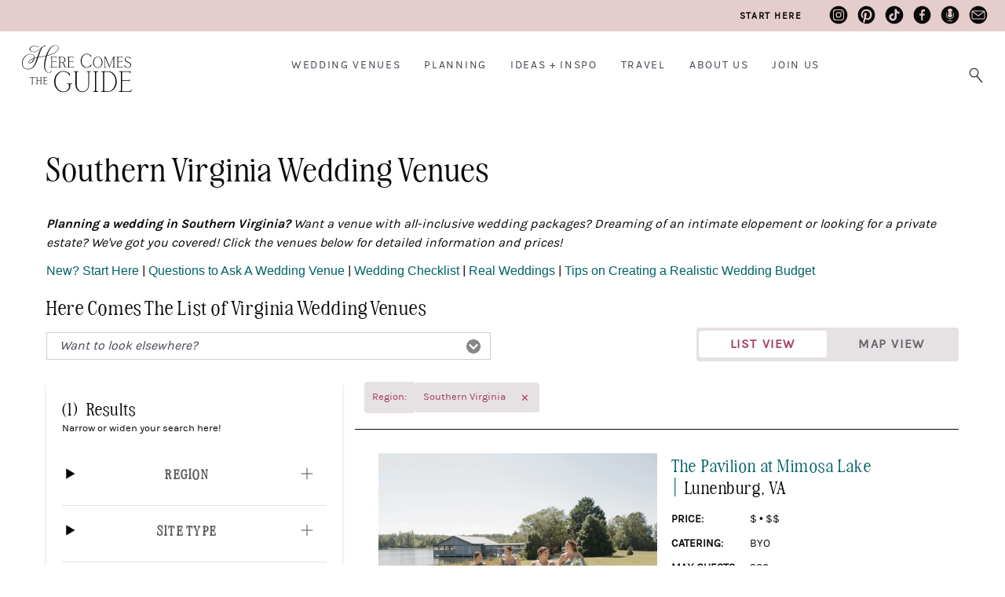

--- FILE ---
content_type: text/html; charset=UTF-8
request_url: https://www.herecomestheguide.com/wedding-venues/virginia/region/southern-virginia
body_size: 47271
content:




<!DOCTYPE html>

<!--# if expr="$HTTP_COOKIE=/fonts\-loaded\=1/" -->
<html class="fonts-loaded" lang="en" prefix="og: http://ogp.me/ns# fb: http://ogp.me/ns/fb#">
<!--# else -->
<html lang="en" prefix="og: http://ogp.me/ns# fb: http://ogp.me/ns/fb#">
<!--# endif -->

	<head>
				<script src="https://cmp.gatekeeperconsent.com/min.js" data-cfasync="false"></script>
		<script src="https://the.gatekeeperconsent.com/cmp.min.js" data-cfasync="false"></script>
		
				<script async src="//www.ezojs.com/ezoic/sa.min.js"></script>
		<script>
			window.ezstandalone = window.ezstandalone || {};
			ezstandalone.cmd = ezstandalone.cmd || [];
		</script>

		<link rel="dns-prefetch" href="https://hctg-images.imgix.net/">
		<link rel="preconnect" href="https://hctg-images.imgix.net/" crossorigin>
		<link rel="home" href="https://www.herecomestheguide.com/" />

		<meta http-equiv="X-UA-Compatible" content="IE=edge,chrome=1">
		<meta http-equiv="Content-Type" content="text/html; charset=utf-8">
		<meta name="viewport" content="width=device-width, initial-scale=1.0, maximum-scale=1.0, user-scalable=0">
		<meta name="robots" content="max-image-preview:large">

				<link rel="apple-touch-icon" sizes="57x57" href="https://www.herecomestheguide.com/img/site/apple-touch-icon-57x57.png">
		<link rel="apple-touch-icon" sizes="60x60" href="https://www.herecomestheguide.com/img/site/apple-touch-icon-60x60.png">
		<link rel="apple-touch-icon" sizes="72x72" href="https://www.herecomestheguide.com/img/site/apple-touch-icon-72x72.png">
		<link rel="apple-touch-icon" sizes="76x76" href="https://www.herecomestheguide.com/img/site/apple-touch-icon-76x76.png">
		<link rel="apple-touch-icon" sizes="114x114" href="https://www.herecomestheguide.com/img/site/apple-touch-icon-114x114.png">
		<link rel="apple-touch-icon" sizes="120x120" href="https://www.herecomestheguide.com/img/site/apple-touch-icon-120x120.png">
		<link rel="apple-touch-icon" sizes="144x144" href="https://www.herecomestheguide.com/img/site/apple-touch-icon-144x144.png">
		<link rel="apple-touch-icon" sizes="152x152" href="https://www.herecomestheguide.com/img/site/apple-touch-icon-152x152.png">

		<meta name="apple-mobile-web-app-capable" content="yes">
		<meta name="apple-mobile-web-app-status-bar-style" content="black-translucent">
		<meta name="apple-mobile-web-app-title" content="devmode">
		<link rel="icon" type="image/png" sizes="228x228" href="https://www.herecomestheguide.com/img/site/coast-228x228.png">
		<meta name="msapplication-TileColor" content="#FFFFFF">
		<meta name="msapplication-TileImage" content="https://www.herecomestheguide.com/img/site/mstile-144x144.png">
		<meta name="msapplication-config" content="https://www.herecomestheguide.com/img/site/browserconfig.xml">
		<link rel="yandex-tableau-widget" href="https://www.herecomestheguide.com/img/site/yandex-browser-manifest.json">
		<link rel="icon" type="image/png" sizes="32x32" href="https://www.herecomestheguide.com/img/site/favicon-32x32.png">
		<link rel="icon" type="image/png" sizes="16x16" href="https://www.herecomestheguide.com/img/site/favicon-16x16.png">
		<link rel="shortcut icon" href="https://www.herecomestheguide.com/img/site/favicon.ico">
		<link rel="manifest" href="https://www.herecomestheguide.com/webappmanifest.json" crossorigin="use-credentials">
		<meta name="theme-color" content="#58595b">

										
				<meta name="p:domain_verify" content="f1ff935f96f2ba6de906984b68d15481"/>
		
				
							
		
				<style> 			.nav-placeholder {
				height: 100px;
				}
			@media (max-width: 768px) {
				.nav-placeholder {
					height: 65px;
				}
			}
			.topnav-placeholder {
				height: 40px;
			}
			@media (max-width: 768px) {
				.topnav-placeholder {
					height: 0px;
				}
			}
		</style>

		<link rel="stylesheet" href="/css/app.css">

						

				
	<title>Southern Virginia Wedding Venues With Prices</title>
<script>window.dataLayer = window.dataLayer || [];
function gtag(){dataLayer.push(arguments)};
gtag('js', new Date());
gtag('config', 'UA-1782998-5', {'send_page_view': false,'anonymize_ip': false,'link_attribution': false,'allow_display_features': false});
</script>
<script>dl = [];
(function(w,d,s,l,i){w[l]=w[l]||[];w[l].push({'gtm.start':
new Date().getTime(),event:'gtm.js'});var f=d.getElementsByTagName(s)[0],
j=d.createElement(s),dl=l!='dataLayer'?'&l='+l:'';j.async=true;j.src=
'https://www.googletagmanager.com/gtm.js?id='+i+dl;f.parentNode.insertBefore(j,f);
})(window,document,'script','dl','GTM-K23NM8G');
</script><meta name="keywords" content="weddings, brides, wedding venues, wedding ideas, checklists">
<meta name="description" content="Find the best Southern Virginia wedding venue for you! See prices and detailed info wedding venues: all-inclusive wedding packages, private estate,…">
<meta name="referrer" content="no-referrer-when-downgrade">
<meta name="robots" content="all">
<meta content="8554093942" property="fb:profile_id">
<meta content="en" property="og:locale">
<meta content="Here Comes The Guide" property="og:site_name">
<meta content="website" property="og:type">
<meta content="https://www.herecomestheguide.com/wedding-venues/virginia/region/southern-virginia" property="og:url">
<meta content="Southern Virginia Wedding Venues With Prices" property="og:title">
<meta content="Find the best Southern Virginia wedding venue for you! See prices and detailed info wedding venues: all-inclusive wedding packages, private estate,…" property="og:description">
<meta content="https://s3.us-west-2.amazonaws.com/images.herecomestheguide.com/images/main/_1200x630_crop_center-center_82_none/Here-Comes-The-Guide-SEO.png?v=1738777007" property="og:image">
<meta content="1200" property="og:image:width">
<meta content="630" property="og:image:height">
<meta content="Wedding reception image with Here Comes The Guide logo in the center" property="og:image:alt">
<meta content="https://www.pinterest.com/hctg" property="og:see_also">
<meta content="https://www.instagram.com/herecomestheguide/" property="og:see_also">
<meta content="https://www.linkedin.com/company/here-comes-the-guide/" property="og:see_also">
<meta content="https://www.facebook.com/HereComesTheGuide" property="og:see_also">
<meta content="https://twitter.com/hctg" property="og:see_also">
<meta name="twitter:card" content="summary_large_image">
<meta name="twitter:site" content="@hctg">
<meta name="twitter:creator" content="@hctg">
<meta name="twitter:title" content="Southern Virginia Wedding Venues With Prices">
<meta name="twitter:description" content="Find the best Southern Virginia wedding venue for you! See prices and detailed info wedding venues: all-inclusive wedding packages, private estate,…">
<meta name="twitter:image" content="https://s3.us-west-2.amazonaws.com/images.herecomestheguide.com/images/main/_800x418_crop_center-center_82_none/Here-Comes-The-Guide-SEO.png?v=1738777008">
<meta name="twitter:image:width" content="800">
<meta name="twitter:image:height" content="418">
<meta name="twitter:image:alt" content="Wedding reception image with Here Comes The Guide logo in the center">
<meta name="google-site-verification" content="gF5p2RBtj0WFH4NIbXMO3vIPv6eo2tD9HWPNYuYF-Hc">
<meta name="msvalidate.01" content="B440C4FC75374D5DF1117E483D0BF77A">
<meta name="p:domain_verify" content="f1ff935f96f2ba6de906984b68d15481">
<link href="https://www.herecomestheguide.com/wedding-venues/virginia/region/southern-virginia" rel="canonical">
<link href="https://www.herecomestheguide.com/" rel="home"></head>
	<body class="loading detail_wide results "><script async src="https://www.googletagmanager.com/gtag/js?id=UA-1782998-5"></script>

<noscript><iframe src="https://www.googletagmanager.com/ns.html?id=GTM-K23NM8G"
height="0" width="0" style="display:none;visibility:hidden"></iframe></noscript>


		<div class="topnav-placeholder">
	<div class="topnav hidden">
		<ul class="social">
			<li><a href="https://www.instagram.com/herecomestheguide/"><i class="icon-instagram"></i></a></li>
			<li><a href="https://www.pinterest.com/hctg"><i class="icon-pinterest"></i></a></li>
			<li><a href="https://www.tiktok.com/@herecomestheguide"><i class="icon-tiktok"></i></a></li>
			<li><a href="https://www.facebook.com/HereComesTheGuide" ><i class="icon-facebook"></i></a></li>
			<li><a href="https://theguidegalspodcast.com/" ><i class="icon-podcast"></i></a></li>
			<li><a href="mailto:info@herecomestheguide.com"><i class="icon-email-2023"></i></a></li>
		</ul>
	<a href="/wedding-ideas/start-here">Start Here</a>
	</div>
</div>
<div class="nav-placeholder">
	<nav id="main-navigation" class="navigation hidden">

		<div class="nav-header">
			<a class="nav-logo" href="https://www.herecomestheguide.com/">
				<span>Here Comes the Guide</span>
			</a>
			<div class="nav-toggle"></div>
		</div>

				<div class="nav-search">
			<div class="nav-search-button">
				<i class="nav-search-icon"></i>
			</div>
			<form id="navSearch" action="https://www.herecomestheguide.com/search">
				<div class="nav-search-inner">
					<input id="nav-search-input" type="search" name="q" autocomplete="off" placeholder="Type and hit ENTER"/>
				</div>
			</form>
		</div>
		
		<div class="nav-menus-wrapper">

			<div class="topnav-mobile">
				<div class="svg-image">
					<svg width="89" height="85" viewBox="0 0 89 85" fill="none" xmlns="http://www.w3.org/2000/svg">
					<g opacity="0.25">
						<path d="M0.0107143 63.0156V67.4982C5.44286 64.0648 10.1357 60.9855 13.8964 58.3559C13.9929 59.405 14.175 60.7402 14.4429 62.348C15.7071 69.9235 18.5036 75.8504 22.7357 79.9651C26.9786 84.0799 32.7429 85.5241 39.8464 84.257C51.975 82.0497 62.0571 76.1501 69.8464 66.599C77.6357 57.0342 82.9929 45.562 85.7679 32.482C88.0929 21.5275 88.6821 10.6275 87.5893 0H83.6036C84.6643 9.8645 84.2679 20.0015 82.3714 30.2339C80.1107 42.4691 75.6321 53.3827 69.0536 62.675C62.4964 71.9536 53.8929 78.0849 43.4893 80.9053C36.0964 82.9081 30.3321 82.3767 26.3357 79.3247C22.35 76.2728 19.7464 71.2315 18.6 64.3645C18.1821 61.8575 17.9571 58.8191 17.9357 55.3039C28.9714 46.7474 36.9 38.4634 41.4857 30.6971C46.1464 22.8083 48.0857 16.2819 47.25 11.2679C46.8964 9.16962 46.1357 7.5755 45 6.52637C43.8643 5.47725 42.3964 5.00037 40.6286 5.15025C35.2714 5.92687 30.4393 8.8835 26.2714 13.8975C22.125 18.8706 18.9214 25.1245 16.7464 32.4548C14.6036 39.6896 13.5643 46.9518 13.6393 54.0504C9.38571 57.0615 4.78929 60.0726 0 63.0156H0.0107143ZM25.5536 23.5712C29.7536 14.9739 34.6393 9.8645 40.0607 8.40662C41.2393 8.09325 42.2893 8.21587 43.1571 8.78812C44.0143 9.34675 44.55 10.3686 44.8179 11.9355C45.4821 15.914 43.7036 21.4321 39.5357 28.3672C35.4 35.2206 28.2107 42.6735 18.1393 50.5488C18.9643 41.0521 21.4607 31.9779 25.5536 23.5849V23.5712Z" fill="#F5DAD3"/>
					</g>
					</svg>
				</div>

				<a class="nav-logo" href="https://www.herecomestheguide.com/">
				<span>Here Comes the Guide</span>
				</a>
			</div>

						<ul class="nav-menu nav-menu-centered">
									<li>
						<a href="">Wedding Venues</a>
												<ul class="nav-dropdown">															<li>
									<a href="https://www.herecomestheguide.com/wedding-venues" >By State</a>
								</li>
															<li>
									<a href="https://www.herecomestheguide.com/wedding-venues/by-style" >By Style</a>
								</li>
															<li>
									<a href="https://www.herecomestheguide.com/wedding-venues/outdoor" >Outdoor</a>
								</li>
															<li>
									<a href="https://www.herecomestheguide.com/wedding-venues/elopement" >Elopement</a>
								</li>
															<li>
									<a href="https://www.herecomestheguide.com/wedding-venues/deals" >Deals</a>
								</li>
													</ul>					</li>
									<li>
						<a href="">Planning</a>
												<ul class="nav-dropdown">															<li>
									<a href="https://www.herecomestheguide.com/wedding-ideas/category/checklists" >Checklists &amp; Timelines</a>
								</li>
															<li>
									<a href="https://www.herecomestheguide.com/wedding-ideas/category/questions-to-ask-your" >Questions to Ask</a>
								</li>
															<li>
									<a href="https://www.herecomestheguide.com/wedding-ideas/category/printable" >Free Printables</a>
								</li>
															<li>
									<a href="https://www.herecomestheguide.com/wedding-ideas/category/budget-wedding-ideas" >Wedding Budget</a>
								</li>
															<li>
									<a href="https://www.herecomestheguide.com/wedding-ideas/the-ultimate-guide-to-choosing-your-wedding-vendors" >Choosing Vendors</a>
								</li>
															<li>
									<a href="https://www.herecomestheguide.com/wedding-ideas/start-here" >Engaged? Start Here</a>
								</li>
													</ul>					</li>
									<li>
						<a href="">Ideas + Inspo</a>
												<ul class="nav-dropdown">															<li>
									<a href="https://www.herecomestheguide.com/wedding-ideas" >Wedding Ideas</a>
								</li>
															<li>
									<a href="https://www.herecomestheguide.com/best" >Curated Venues</a>
								</li>
															<li>
									<a href="https://www.herecomestheguide.com/real-wedding" >Real Wedding Galleries</a>
								</li>
													</ul>					</li>
									<li>
						<a href="">Travel</a>
												<ul class="nav-dropdown">															<li>
									<a href="https://www.herecomestheguide.com/about/here-comes-the-getaway" >Plan Your Travel</a>
								</li>
													</ul>					</li>
									<li>
						<a href="">About Us</a>
												<ul class="nav-dropdown">															<li>
									<a href="https://www.herecomestheguide.com/about/about-here-comes-the-guide" >About Us</a>
								</li>
															<li>
									<a href="https://www.herecomestheguide.com/about/how-we-built-our-dream-company" >Our Brand Story</a>
								</li>
															<li>
									<a href="https://www.herecomestheguide.com/about/staff" >Staff</a>
								</li>
															<li>
									<a href="https://www.herecomestheguide.com/about/our-core-values" >Our Core Values</a>
								</li>
													</ul>					</li>
									<li>
						<a href="">Join Us</a>
												<ul class="nav-dropdown">															<li>
									<a href="https://www.herecomestheguide.com/wedding-ideas/start-here" >Engaged Couples</a>
								</li>
															<li>
									<a href="https://www.herecomestheguide.com/about/advertise-your-wedding-venue" >Wedding Venues</a>
								</li>
															<li>
									<a href="https://www.herecomestheguide.com/about/the-venue-business-boot-camp" >Venue Business Tips</a>
								</li>
															<li>
									<a href="https://www.herecomestheguide.com/careers" >Careers</a>
								</li>
													</ul>					</li>
							</ul>

			<ul class="topnav-mobile">
				<li><a href="/wedding-ideas/start-here"><span><i class="icon-medium-arrow-right"></i></span> engaged? start here</a></li>
			</ul>

			<ul class="nav-menu nav-menu-social custom">
				<li><a href="https://www.instagram.com/herecomestheguide/"><i class="icon-instagram"></i></a></li>
				<li><a href="https://www.pinterest.com/hctg"><i class="icon-pinterest"></i></a></li>
				<li><a href="https://www.tiktok.com/@herecomestheguide"><i class="icon-tiktok"></i></a></li>
				<li><a href="https://www.facebook.com/HereComesTheGuide" ><i class="icon-facebook"></i></a></li>
				<li><a href="https://theguidegalspodcast.com/" ><i class="icon-podcast"></i></a></li>
				<li><a href="mailto:info@herecomestheguide.com"><i class="icon-email-2023"></i></a></li>
			</ul>

	<div class="bottomnav-mobile">
				<div class="svg-image">
					<svg width="104" height="82" viewBox="0 0 104 82" fill="none" xmlns="http://www.w3.org/2000/svg">
					<path opacity="0.25" d="M100.227 87.5594L100.14 87.9501C99.7155 89.8428 98.8568 91.3275 97.5905 92.3693C96.3242 93.4025 94.6677 93.9321 92.6642 93.9321C91.4933 93.9321 90.3831 93.8019 89.3423 93.5501C86.3501 92.786 83.8609 90.6589 81.9354 87.2121C79.9927 83.7566 79.0126 78.7731 79.0126 72.4177C79.0126 66.8699 79.8279 60.2627 81.4411 52.7874C82.7334 46.953 84.1992 41.3617 85.8037 36.1611C92.8029 34.4073 98.9002 32.3757 104 30.0923V28.5035C99.0563 30.7348 93.1412 32.7317 86.3154 34.4681C91.2244 19.4306 97.1395 9.31594 104 4.19347V2.21395C101.381 3.742 98.8395 5.86045 96.4023 8.56927C90.9122 14.6728 86.1766 23.7196 82.3257 35.4579C77.8938 36.4824 72.3343 37.4895 65.8034 38.4445C62.9152 38.8265 59.7495 39.3561 56.3843 40.042C60.4867 27.4356 63.9299 18.3106 66.6013 12.9277C69.2639 7.57083 71.8225 4.26293 74.1903 3.10821C76.3413 3.10821 77.9545 2.87379 79.1253 2.41364C80.3656 1.92744 80.9727 1.38914 80.9727 0.772711C80.9727 0.573021 80.834 0.390696 80.5477 0.225736C80.2962 0.0781393 79.9666 0 79.5677 0C78.232 0 76.3846 0.720618 74.0776 2.15317C72.8807 2.36154 71.5276 3.02139 70.0619 4.1327C68.5874 5.24401 66.6186 6.91098 64.2075 9.10757C61.1459 11.8338 58.5266 14.039 56.4103 15.6713C54.2767 17.3122 51.8222 18.7708 49.1075 20.0297C46.4015 21.2799 43.6 21.9137 40.7726 21.9137C40.018 21.9137 39.4803 21.8877 39.1073 21.8182C35.4906 21.5057 32.6805 20.4812 30.7551 18.7968C28.847 17.1299 27.8756 15.159 27.8756 12.9538C27.8756 11.3215 28.4567 9.71532 29.6102 8.19594C30.7637 6.67657 32.481 5.41766 34.7187 4.46262C36.9564 3.50759 39.6884 3.02139 42.8281 3.02139C47.3989 3.02139 52.5334 4.09797 58.0929 6.21641L58.3531 6.31192V5.13115L58.2317 5.08774C52.5074 2.81301 47.104 1.66697 42.169 1.66697C38.7344 1.66697 35.7161 2.19658 33.2096 3.23844C30.6944 4.2803 28.7689 5.67812 27.4766 7.3885C26.1756 9.09888 25.5251 10.9395 25.5251 12.8583C25.5251 15.3066 26.6613 17.5206 28.9077 19.4306C31.1454 21.332 34.3718 22.4954 38.4915 22.8861C38.9425 22.9556 39.6104 22.9903 40.4864 22.9903C43.6174 22.9903 46.7224 22.2784 49.732 20.8806C52.7242 19.4827 55.4302 17.8331 57.7633 15.9838C60.0964 14.1345 62.7938 11.7903 65.7687 9.01206C66.4538 8.38695 67.087 7.80524 67.6681 7.28432C67.0089 7.99625 66.3758 8.76028 65.7687 9.58508C63.5223 12.6065 61.3453 16.6176 59.2985 21.5057C57.269 26.3416 54.9445 32.8445 52.4033 40.8408C48.7259 41.7698 45.6122 42.6119 43.1404 43.3586C43.1837 42.9245 43.2011 42.3602 43.2011 41.6743C43.2011 38.4619 42.273 35.7531 40.443 33.6173C38.6043 31.4814 35.7682 30.2573 31.9867 29.9968C25.5425 29.5627 19.8355 30.8476 14.9959 33.869C10.1563 36.8904 6.40947 40.9623 3.85089 45.9719C1.2923 50.9729 0 56.2082 0 61.539C0 65.5068 0.763239 69.2054 2.2637 72.5219C3.76416 75.8472 6.10591 78.5473 9.20223 80.5356C12.3072 82.5238 16.1321 83.5309 20.5728 83.5309C29.0118 83.5309 35.8983 80.2664 41.0588 73.8156C46.1933 67.4081 50.5559 58.5437 54.0425 47.4653L54.7017 45.4163C55.1787 43.8101 55.569 42.5685 55.8812 41.7264C59.602 40.9537 63.3662 40.3112 67.0783 39.7989C71.4062 39.1651 76.3673 38.2709 81.8227 37.1422C80.3743 41.709 79.1167 46.4234 78.0846 51.1552C76.5928 57.8317 75.8382 64.0655 75.8382 69.6916C75.8382 76.8283 77.0091 82.5238 79.3248 86.6304C81.6492 90.7458 84.6762 93.3243 88.3189 94.3054C89.8887 94.7656 91.4759 95 93.0458 95C95.3789 95 97.3564 94.5138 98.9435 93.5588C100.557 92.5864 101.372 91.4316 101.372 90.138C101.372 89.3827 101.077 88.6186 100.487 87.8806L100.236 87.5681L100.227 87.5594ZM50.686 46.1629C48.2749 53.838 45.8377 60.228 43.4526 65.1768C41.0761 70.0909 37.9625 74.1455 34.1983 77.2277C30.4428 80.3011 25.7333 81.8552 20.1998 81.8552C14.3021 81.8552 9.75732 79.9452 6.69569 76.1858C3.62539 72.4091 2.06421 67.5731 2.06421 61.7995C2.06421 56.8507 3.19173 51.9539 5.41206 47.2309C7.63239 42.5164 10.8848 38.5748 15.074 35.5273C19.2544 32.4799 24.2155 30.9432 29.827 30.9432C33.808 30.9432 36.7396 31.794 38.5349 33.4697C40.3216 35.1453 41.2323 37.4808 41.2323 40.3893C41.2323 41.4485 41.0848 42.7075 40.7899 44.14C34.3631 46.406 29.5668 48.8891 26.5226 51.5372C23.4349 54.22 21.8737 56.6597 21.8737 58.7868C21.8737 59.6724 22.1253 60.4104 22.6283 60.9573C23.1227 61.513 23.8339 61.8603 24.7619 61.9905C27.5894 62.2596 30.3388 61.5911 32.9147 60.0196C35.4819 58.4569 37.6763 56.269 39.4282 53.5341C41.1542 50.8339 42.3251 47.9949 42.8888 45.1124C45.6729 44.2529 48.6738 43.4454 51.7875 42.6988L50.6687 46.1716L50.686 46.1629ZM40.2869 46.0414C39.0379 49.8094 36.9737 53.2128 34.1376 56.1648C31.2321 59.1948 28.2745 60.7316 25.343 60.7316C24.7012 60.7316 24.1808 60.5666 23.7818 60.2367C23.3915 59.9155 23.2007 59.4379 23.2007 58.7781C23.2007 57.0938 24.5971 55.0448 27.3378 52.6919C30.0612 50.3651 34.4151 48.1251 40.2869 46.0414Z" fill="#F5DAD3"/>
					</svg>
					</path>
				</div>
			</div>

		</div>

	</nav>
</div>

							<span id="blitz-inject-1" class=" blitz-inject" data-blitz-id="1" data-blitz-uri="/_dynamic" data-blitz-params="action=blitz/include/dynamic&amp;index=2192713234" data-blitz-property=""></span>
		
		
		<div id="wrapper">
			<main id="content" role="main">
								
    










																				

				




	



	
	

<header>
	<h1><span>Southern Virginia Wedding Venues</span></h1></header>

	<p><em><strong>Planning a wedding in Southern Virginia? </strong>Want a venue with all-inclusive wedding packages? Dreaming of an intimate elopement or looking for a private estate? We've got you covered! Click the venues below for detailed information and prices!</em></p>
<p><a href="https://www.herecomestheguide.com/wedding-ideas/start-here/" target="_blank" style="font-family: OpenSans, arial, sans-serif; background-color: initial;">New? Start Here </a>| <a href="https://www.herecomestheguide.com/wedding-ideas/questions-to-ask-your-wedding-venue/" title="Questions to Ask A Wedding Venue" target="_blank" style="font-family: OpenSans, arial, sans-serif; background-color: initial;">Questions to Ask A Wedding Venue</a> | <a href="https://www.herecomestheguide.com/wedding-ideas/the-guide-brides-wedding-checklist/" target="_blank" style="font-family: OpenSans, arial, sans-serif; background-color: initial;">Wedding Checklist</a> | <a href="https://www.herecomestheguide.com/real-wedding/" target="_blank" style="font-family: OpenSans, arial, sans-serif; background-color: initial;">Real Weddings</a> | <a href="https://www.herecomestheguide.com/wedding-ideas/wedding-budget-location-fees-and-other-costs/" target="_blank" style="font-family: OpenSans, arial, sans-serif; background-color: initial;">Tips on Creating a Realistic Wedding Budget</a></p>

					

		
		
	
	
	

	
		
	
		
		
																																																																																		
		
				
																																																																																																																																																																
					
		

	<div id="venuesApp">
		<App
			:segments="{&quot;area&quot;:&quot;virginia&quot;,&quot;region&quot;:&quot;Southern Virginia&quot;}"
			:meilisearch-keys="[{&quot;endpoint&quot;:&quot;https:\/\/search.herecomestheguide.com&quot;,&quot;key&quot;:&quot;cb3d88ad15bd196fe4432e761a9fdf73df2b7ac547ed6d5ec6b779491e5b1893&quot;}]"
			:paid-features="[]"
			:display-map="true"
			:map-coordinates="[]"
		>
			<template #venuesdropdown>
									


																																																						
			<h2>Here Comes The List of Virginia Wedding Venues</h2>
		
	<select id="vendor-filter" class="area-dropdown">

	<option value="">Want to look elsewhere?</option>
	
		
	<option value="/wedding-venues/alabama">Alabama</option>

			
		
	<option value="/wedding-venues/alaska">Alaska</option>

			
		
	<option value="/wedding-venues/arizona">Arizona</option>

			
		
	<option value="/wedding-venues/arkansas">Arkansas</option>

			
		
	<option value="/wedding-venues/northern-california">CA: Northern California</option>

			
		
	<option value="/wedding-venues/southern-california">CA: Southern California</option>

			
		
	<option value="/wedding-venues/colorado">Colorado</option>

			
		
	<option value="/wedding-venues/connecticut">Connecticut</option>

			
		
	<option value="/wedding-venues/delaware">Delaware</option>

			
		
	<option value="/wedding-venues/florida">Florida</option>

			
		
	<option value="/wedding-venues/georgia">Georgia</option>

			
		
	<option value="/wedding-venues/hawaii">Hawaii</option>

			
		
	<option value="/wedding-venues/idaho">Idaho</option>

			
		
	<option value="/wedding-venues/illinois">Illinois</option>

			
		
	<option value="/wedding-venues/indiana">Indiana</option>

			
		
	<option value="/wedding-venues/iowa">Iowa</option>

			
		
	<option value="/wedding-venues/kansas">Kansas</option>

			
		
	<option value="/wedding-venues/kentucky">Kentucky</option>

			
		
	<option value="/wedding-venues/louisiana">Louisiana</option>

			
		
	<option value="/wedding-venues/maine">Maine</option>

			
		
	<option value="/wedding-venues/maryland">Maryland</option>

			
		
	<option value="/wedding-venues/massachusetts">Massachusetts</option>

			
		
	<option value="/wedding-venues/michigan">Michigan</option>

			
		
	<option value="/wedding-venues/minnesota">Minnesota</option>

			
		
	<option value="/wedding-venues/mississippi">Mississippi</option>

			
		
	<option value="/wedding-venues/missouri">Missouri</option>

			
		
	<option value="/wedding-venues/montana">Montana</option>

			
		
	<option value="/wedding-venues/nebraska">Nebraska</option>

			
		
	<option value="/wedding-venues/nevada">Nevada</option>

			
		
	<option value="/wedding-venues/new-hampshire">New Hampshire</option>

			
		
	<option value="/wedding-venues/new-jersey">New Jersey</option>

			
		
	<option value="/wedding-venues/new-mexico">New Mexico</option>

			
		
	<option value="/wedding-venues/new-york">New York</option>

			
		
	<option value="/wedding-venues/north-carolina">North Carolina</option>

			
		
	<option value="/wedding-venues/north-dakota">North Dakota</option>

			
		
	<option value="/wedding-venues/ohio">Ohio</option>

			
		
	<option value="/wedding-venues/oklahoma">Oklahoma</option>

			
		
	<option value="/wedding-venues/oregon">Oregon</option>

			
		
	<option value="/wedding-venues/pennsylvania">Pennsylvania</option>

			
		
	<option value="/wedding-venues/rhode-island">Rhode Island</option>

			
		
	<option value="/wedding-venues/south-carolina">South Carolina</option>

			
		
	<option value="/wedding-venues/south-dakota">South Dakota</option>

			
		
	<option value="/wedding-venues/tennessee">Tennessee</option>

			
		
	<option value="/wedding-venues/texas">Texas</option>

			
		
	<option value="/wedding-venues/utah">Utah</option>

			
		
	<option value="/wedding-venues/vermont">Vermont</option>

			
		
	<option value="/wedding-venues/virginia">Virginia</option>

			
		
	<option value="/wedding-venues/washington">Washington</option>

			
		
	<option value="/wedding-venues/washington-dc">Washington, DC</option>

			
		
	<option value="/wedding-venues/west-virginia">West Virginia</option>

			
		
	<option value="/wedding-venues/wisconsin">Wisconsin</option>

			
		
	<option value="/wedding-venues/wyoming">Wyoming</option>

				</select>




			</template>
		</App>
	</div>




	<script src="/js/vue-apps.js"></script>

	<svg class="hidden-icons">

	
    <svg version="1.1" id="icon-expand" xmlns="http://www.w3.org/2000/svg" xmlns:xlink="http://www.w3.org/1999/xlink" x="0px" y="0px"
	 viewBox="0 0 200 200" style="enable-background:new 0 0 200 200;" xml:space="preserve" >
		<style type="text/css">
			.st0{fill:none;stroke:#A75A5F;stroke-width:2;stroke-miterlimit:10;}
			.st1{fill:none;stroke:#A75A5F;stroke-width:2;stroke-linecap:round;stroke-linejoin:round;stroke-miterlimit:10;}
			.st2{fill:none;stroke:#A75A5F;stroke-width:1.75;stroke-miterlimit:10;}
			.st3{fill-rule:evenodd;clip-rule:evenodd;fill:none;stroke:#A75A5F;stroke-width:2;stroke-miterlimit:22.9256;}
			.st4{fill:none;stroke:#A75A5F;stroke-miterlimit:10;}
			.st5{fill:none;stroke:#A75A5F;stroke-width:2.6322;stroke-miterlimit:10;}
			.st6{fill:none;stroke:#A75A5F;stroke-width:1.5;stroke-miterlimit:10;}
			.st7{fill:#FFFFFF;stroke:#A75A5F;stroke-width:2;stroke-miterlimit:10;}
			.st8{fill:none;stroke:#A75A5F;stroke-width:2.5;stroke-miterlimit:10;}
			.st9{fill:none;stroke:#A75A5F;stroke-width:2.5;stroke-linecap:round;stroke-linejoin:round;stroke-miterlimit:10;}
			.st10{fill:#535353;}
		</style>
		<polygon class="st10" points="102.1,97.9 102.1,63.5 97.9,63.5 97.9,97.9 63.5,97.9 63.5,102.1 97.9,102.1 97.9,136.5 102.1,136.5
			102.1,102.1 136.5,102.1 136.5,97.9 "/>
	</svg>

	<svg version="1.1" id="icon-collapsed" xmlns="http://www.w3.org/2000/svg" xmlns:xlink="http://www.w3.org/1999/xlink" x="0px" y="0px"
		 viewBox="0 0 200 200" style="enable-background:new 0 0 200 200;" xml:space="preserve" >
	<style type="text/css">
		.st0{fill:none;stroke:#A75A5F;stroke-width:2;stroke-miterlimit:10;}
		.st1{fill:none;stroke:#A75A5F;stroke-width:2;stroke-linecap:round;stroke-linejoin:round;stroke-miterlimit:10;}
		.st2{fill:none;stroke:#A75A5F;stroke-width:1.75;stroke-miterlimit:10;}
		.st3{fill-rule:evenodd;clip-rule:evenodd;fill:none;stroke:#A75A5F;stroke-width:2;stroke-miterlimit:22.9256;}
		.st4{fill:none;stroke:#A75A5F;stroke-miterlimit:10;}
		.st5{fill:none;stroke:#A75A5F;stroke-width:2.6322;stroke-miterlimit:10;}
		.st6{fill:none;stroke:#A75A5F;stroke-width:1.5;stroke-miterlimit:10;}
		.st7{fill:#FFFFFF;stroke:#A75A5F;stroke-width:2;stroke-miterlimit:10;}
		.st8{fill:none;stroke:#A75A5F;stroke-width:2.5;stroke-miterlimit:10;}
		.st9{fill:none;stroke:#A75A5F;stroke-width:2.5;stroke-linecap:round;stroke-linejoin:round;stroke-miterlimit:10;}
		.st10{fill:#535353;}
	</style>
	<rect x="63.5" y="97.9" class="st10" width="73.1" height="4.1"/>
	</svg>


	<svg id="all-inclusive" xmlns="http://www.w3.org/2000/svg" viewBox="0 0 200 200"><defs><style>.cls-1{fill:#0A090A;}</style></defs><path class="cls-1" d="M90.27,110.49c-3.72,0-7.23-1.27-9.9-3.67-3.35-2.99-5.1-7.47-4.8-12.29,.85-13.68,5.11-26.3,12.69-37.51,2.31-3.42,6.34-5.6,10.23-7.71,.9-.49,1.8-.97,2.66-1.47,1.12-.64,2.51,.19,4.11,1.15,.54,.32,1.1,.66,1.56,.87l.99,.46-.54,.95c-.16,.27-.31,.63-.47,1.01-.44,1.06-.9,2.15-1.92,2.44-8.83,2.53-11.62,10.12-14.32,17.46-.29,.79-.58,1.59-.88,2.37-2.41,6.33-3.44,13.45-4.29,20.19-.22,1.77,1.57,5.26,2.29,5.58,3.5,.22,8.05-.5,8.83-1.91l.78-1.41c4.53-8.17,9.22-16.63,9.16-26.69-.03-3.88,1.04-7.76,2.07-11.51,.45-1.66,.92-3.37,1.29-5.04l.21-.98,3.74,.82,.05,.75c1.04,16.05,1.28,30.43-6.28,43.92-2.89,5.17-6.86,10.62-14.33,11.95-.99,.17-1.97,.26-2.94,.26Zm11.79-60.87c-.85,.49-1.74,.97-2.63,1.45-3.68,1.99-7.49,4.05-9.53,7.07-7.37,10.91-11.52,23.2-12.35,36.52-.26,4.26,1.21,8.05,4.14,10.67,2.91,2.6,6.98,3.67,11.16,2.93,6.65-1.18,10.27-6.2,12.93-10.96,7.18-12.81,7.05-26.64,6.08-42.06l-.32-.07c-.33,1.4-.72,2.8-1.09,4.16-.99,3.62-2.02,7.36-2,10.96,.07,10.59-4.75,19.27-9.41,27.67l-.78,1.41c-1.54,2.78-7.74,3.13-10.81,2.92-.59-.04-1.16-.4-1.74-1.11-1.29-1.57-2.55-4.76-2.31-6.7,.86-6.86,1.92-14.11,4.4-20.65,.29-.77,.58-1.56,.87-2.35,2.74-7.44,5.84-15.88,15.65-18.69,.13-.11,.44-.85,.62-1.29,.04-.1,.08-.2,.12-.3-.28-.16-.57-.33-.86-.5-.66-.4-1.75-1.05-2.16-1.08Z"/><path class="cls-1" d="M127.78,108.18c-.98,0-2-.06-3.06-.18-7.04-.81-11.48-5.3-11.87-12.01-.88-14.91,3.51-29.44,13.05-43.21,2.06-2.97,5.79-4.9,9.44-6.62,1.41-.67,3.1-.3,4.73,.05,.67,.14,1.3,.28,1.89,.34l.75,.08,.69,3.8-.7,.33c-12.91,6.05-16.04,17.91-19.35,30.45l-.09,.36c-.96,3.64-1.26,7.65-.84,11.29,.31,2.7,2.21,5.97,3.03,6.1,4.09,.64,7.61,.81,9.3-3.61,.86-2.24,1.82-4.47,2.74-6.62,3.19-7.41,6.2-14.4,5.83-22.7-.16-3.58,.75-7.18,1.64-10.67,.39-1.54,.79-3.13,1.09-4.67l.16-.84,4.02,.14,.03,.93c.09,2.38,.27,4.81,.45,7.17,.42,5.45,.85,11.09,.11,16.53-1.08,8.01-4.16,15.99-7.02,22.74-3.05,7.19-8.44,10.82-16.03,10.82Zm9.39-60.39c-.37,0-.71,.05-.98,.18-3.4,1.6-6.87,3.38-8.65,5.95-9.28,13.39-13.56,27.51-12.7,41.96,.34,5.74,4.02,9.44,10.11,10.14,8.35,.96,13.91-2.12,17.02-9.43,2.81-6.63,5.83-14.45,6.88-22.22,.71-5.23,.29-10.76-.12-16.11-.16-2.07-.32-4.2-.42-6.32h-.46c-.28,1.31-.62,2.64-.95,3.93-.89,3.5-1.73,6.81-1.58,10.09,.39,8.75-2.85,16.29-5.99,23.58-.92,2.14-1.87,4.35-2.71,6.55-2.41,6.29-8.09,5.4-11.48,4.87-2.5-.39-4.42-5.39-4.71-7.85-.45-3.88-.13-8.15,.89-12.03l.09-.36c3.23-12.23,6.56-24.86,19.74-31.42l-.15-.85c-.45-.08-.91-.18-1.35-.27-.86-.19-1.75-.38-2.48-.38Z"/><path class="cls-1" d="M52.35,133.17l-3.38-1.01-.05-.69c-1.07-14.2,4.02-26.45,9.41-39.43,2.83-6.8,5.74-13.82,7.69-21.17-.37,.23-.73,.45-1.08,.67-2.19,1.36-4.08,2.53-6.14,3.36-1.28,.52-2.72,.3-4.11,.08-.57-.09-1.11-.17-1.61-.2l-1.38-.08,.51-1.29c.18-.45,.32-.96,.47-1.5,.37-1.32,.75-2.69,1.77-3.56,4.63-3.98,10.17-8.61,16.05-12.7,1.71-1.19,3.81-1.7,5.84-2.19,.87-.21,1.76-.43,2.59-.69l1.26-.41,.04,1.33c.02,.79,.12,1.6,.21,2.46,.22,1.95,.45,3.97-.16,5.8-1.59,4.74-3.6,9.4-5.54,13.91-.63,1.46-1.26,2.93-1.88,4.4-1.35,3.21-2.73,6.41-4.1,9.61-2.69,6.25-5.47,12.72-7.99,19.15-2.07,5.27-3.9,10.75-5.66,16.05-.8,2.4-1.6,4.8-2.43,7.19l-.31,.91Zm-1.49-2.53l.22,.07c.71-2.08,1.41-4.17,2.11-6.26,1.78-5.33,3.61-10.83,5.7-16.15,2.53-6.46,5.32-12.94,8.02-19.21,1.37-3.19,2.75-6.39,4.1-9.59,.62-1.47,1.25-2.94,1.89-4.41,1.93-4.47,3.92-9.1,5.49-13.76,.47-1.41,.28-3.12,.07-4.94-.05-.44-.1-.89-.14-1.35-.5,.13-1.01,.26-1.5,.38-1.94,.47-3.77,.92-5.17,1.89-5.81,4.04-11.29,8.62-15.89,12.57-.55,.48-.85,1.55-1.14,2.58-.04,.16-.09,.32-.13,.48,.18,.03,.35,.05,.52,.08,1.17,.18,2.28,.35,3.05,.04,1.9-.77,3.72-1.9,5.83-3.21,.98-.61,2.03-1.26,3.19-1.94l2.01-1.18-.53,2.27c-1.96,8.37-5.23,16.22-8.38,23.82-5.21,12.54-10.13,24.39-9.31,37.83Z"/><path class="cls-1" d="M58.03,154.21c-1.27,0-2.54-.49-3.78-.96-.65-.25-1.26-.48-1.84-.64l-1.66-.45,1.21-1.22c.39-.39,.76-.86,1.16-1.37,.97-1.22,1.96-2.48,3.38-2.82,2.25-.53,4.5-1.07,6.75-1.61,12.2-2.92,24.81-5.94,37.37-8.09,8.49-1.45,17.31-1.58,25.83-1.71l2.81-.04c2.47-.05,4.82,.74,7.13,1.5,1,.33,2.04,.67,3.05,.92l.9,.23-.68,3.86-.76,.07c-3.22,.28-6.5,.5-9.68,.72-7.04,.48-14.32,.97-21.35,2.12-9.79,1.6-19.7,3.61-29.27,5.54-6.46,1.31-13.14,2.66-19.74,3.88-.27,.05-.55,.07-.82,.07Zm-3.63-3.04c.19,.07,.38,.14,.56,.21,1.31,.5,2.54,.97,3.53,.79,6.58-1.22,13.25-2.57,19.7-3.87,9.6-1.94,19.52-3.95,29.35-5.56,7.12-1.17,14.45-1.66,21.53-2.14,2.91-.2,5.92-.4,8.88-.65l.09-.53c-.77-.22-1.53-.47-2.28-.71-2.25-.74-4.38-1.43-6.47-1.4l-2.81,.04c-8.45,.13-17.19,.26-25.53,1.68-12.5,2.13-25.08,5.15-37.24,8.06-2.25,.54-4.5,1.08-6.75,1.61-.74,.17-1.52,1.16-2.27,2.11-.09,.12-.19,.24-.28,.36Z"/><path class="cls-1" d="M75.6,131.77c-1.16,0-2.28-.65-3.37-1.29-.5-.29-.97-.56-1.41-.76l-1.23-.54,.88-1.02c.31-.37,.61-.81,.93-1.28,.78-1.15,1.59-2.34,2.84-2.77,18.61-6.31,33.34-8.51,47.79-7.11,.83,.08,1.67,.1,2.56,.12,3.54,.08,7.55,.18,10.82,4.73l1,1.39-1.7,.19c-3.8,.42-7.54,.81-11.22,1.2-8.61,.9-16.75,1.76-24.94,2.88-4.09,.56-8.22,1.42-12.22,2.25-3.35,.7-6.82,1.42-10.27,1.96-.16,.03-.31,.04-.46,.04Zm-2.86-3.31c.17,.1,.34,.2,.5,.29,.89,.52,1.89,1.1,2.51,1.01,3.4-.54,6.84-1.26,10.17-1.95,4.03-.84,8.2-1.7,12.36-2.27,8.22-1.13,16.37-1.99,25-2.89,3.08-.32,6.19-.65,9.35-.99-2.4-2.39-5.07-2.45-8.09-2.52-.88-.02-1.8-.04-2.7-.13-14.14-1.37-28.62,.79-46.95,7.01-.62,.21-1.24,1.12-1.83,1.99-.1,.15-.21,.31-.31,.46Z"/></svg>


<svg id="outdoor-ceremony" viewBox="0 0 150 150" xmlns="http://www.w3.org/2000/svg"><defs><style>.cls-1{fill:#0A090A;}</style></defs>
  <path class="cls-1" d="M132.397 127.455C132.322 127.357 130.815 125.452 128.46 124.552C130.005 122.745 130.477 120.555 130.5 120.45L130.665 119.647L129.855 119.55C129.75 119.535 127.627 119.295 125.475 120.097C125.287 117.727 124.072 115.845 124.012 115.755L123.562 115.072L122.917 115.575C122.805 115.665 120.15 117.765 119.632 120.892C119.602 121.08 119.572 121.26 119.55 121.447C119.377 122.73 119.392 123.765 119.587 124.702C119.737 125.415 120.022 126.09 120.42 126.705C119.992 127.012 119.632 127.38 119.347 127.71C118.425 128.775 117.682 129.99 117.12 131.28V112.65H117.54C117.765 112.65 119.812 112.582 122.16 111.037C124.252 109.657 127.042 106.747 128.4 100.747L129.037 97.9424L126.33 98.91C120.877 100.86 118.327 103.71 117.127 105.93V90.2399L117.232 90.1124L117.442 90.0974C117.667 90.0824 119.7 89.8799 121.942 88.1624C123.937 86.6399 126.51 83.5424 127.44 77.4599L127.875 74.6174L125.242 75.7724C120.757 77.7449 118.387 80.2124 117.135 82.3199V81.7274C117.135 81.6149 117.195 76.1999 114.772 69.0824L115.275 68.8124C115.477 68.7074 117.255 67.7099 118.627 65.2424C119.842 63.0449 120.967 59.1824 119.392 53.2349L118.657 50.4599L116.707 52.5674C113.152 56.4149 112.042 59.8124 111.84 62.2949C108.442 55.8974 102.87 49.0874 93.7125 43.8374C93.6525 43.7999 91.14 42.1874 87.165 41.0774V41.0624L86.61 40.8824C81.6375 39.3149 74.8275 37.1624 74.7825 31.2449C74.76 28.7249 76.1925 26.5649 78.3375 25.8824C79.62 25.4699 81.1875 25.6649 82.32 26.3699C82.8975 26.7299 83.6175 27.3899 83.79 28.4999C83.9775 29.7599 83.0475 30.8324 82.0725 31.1099C81.6 31.2449 80.73 31.2974 80.2125 30.0974L78.8325 30.6899C79.5075 32.2574 80.94 32.9924 82.485 32.5499C84.105 32.0849 85.5825 30.3599 85.2675 28.2674C85.0725 26.9549 84.2999 25.8299 83.1075 25.0874C81.615 24.1649 79.56 23.9099 77.88 24.4499C75.105 25.3349 73.2525 28.0724 73.2825 31.2524C73.32 35.7224 76.4625 38.3249 80.0625 40.0499C75.6375 40.0049 70.5375 41.0924 65.34 44.5799L65.265 44.5499C64.995 44.4524 58.575 42.3074 53.715 54.1574L52.545 57.0074L55.5375 56.2949C60.5325 55.1024 63.8625 53.0474 65.4375 50.1824C66.63 48.0074 66.3525 46.1249 66.2775 45.7574C79.83 36.7574 92.7525 44.9999 92.9175 45.1124C100.342 49.3649 105.33 54.6674 108.69 59.9099C106.762 58.6349 103.927 57.5099 99.7875 57.2474L96.9225 57.0674L98.3025 59.5874C101.265 64.9799 104.737 67.0049 107.137 67.7549C108.15 68.0699 109.177 68.2349 110.197 68.2349C111.27 68.2349 111.952 68.0474 112.027 68.0324L112.725 67.8374C115.695 75.5099 115.642 81.5924 115.642 81.7199V83.8724C113.73 79.4924 110.482 78.3374 108.877 78.0299C109.027 77.2799 109.057 76.5074 108.945 75.7499C108.787 74.6624 108.427 73.5149 107.887 72.3449C106.455 69.2399 103.095 67.8074 102.952 67.7474L102.202 67.4324L101.955 68.2049C101.917 68.3324 101.107 70.8899 101.767 73.5674C99.18 73.2524 96.8849 74.1749 96.7725 74.2199L96.015 74.5275L96.39 75.2549C96.4425 75.3599 97.53 77.4449 99.6075 78.8924C97.56 80.4975 96.5925 82.7699 96.5475 82.8824L96.2325 83.6324L97.0125 83.8799C97.1025 83.9099 98.43 84.3224 100.147 84.3224C101.257 84.3224 102.532 84.1499 103.747 83.5874C103.935 83.5049 104.115 83.4149 104.295 83.3249C105.547 82.7024 106.462 82.0649 107.175 81.3224C107.7 80.7824 108.12 80.1374 108.435 79.4399C109.83 79.6199 113.79 80.7224 115.177 87.3224C114.502 86.9099 113.617 86.4824 112.507 86.1899C110.085 85.5374 106.057 85.3874 100.672 88.3574L98.1525 89.7449L100.672 91.1249C103.732 92.7974 106.65 93.6525 109.357 93.6525C110.497 93.6525 111.592 93.5024 112.612 93.1949C113.947 92.7974 114.952 92.2049 115.657 91.6874V104.092C114.457 102.06 112.297 99.7424 108.412 97.7024L105.87 96.3675L106.102 99.2324C106.605 105.367 108.952 108.63 110.835 110.295C112.95 112.162 114.96 112.507 115.185 112.537L115.65 112.605V136.41H122.73V134.91H117.45C117.81 132.577 118.83 130.342 120.367 128.557C120.622 128.257 120.922 127.95 121.26 127.725C121.762 128.235 122.347 128.662 122.985 128.97C123.9 129.412 124.965 129.735 126.135 129.93C126.517 129.99 126.9 130.02 127.267 130.02C129.915 130.02 132.12 128.595 132.225 128.527L132.907 128.077L132.405 127.432L132.397 127.455ZM118.215 107.107C119.16 105.082 121.425 102.27 126.832 100.335L126.967 100.29L126.937 100.432C125.692 105.945 123.202 108.57 121.335 109.8C119.317 111.135 117.6 111.165 117.532 111.165H117.465L117.457 111.097C117.442 111.007 117.202 109.282 118.215 107.115V107.107ZM117.127 88.5749L117.24 88.5524C117.24 88.5524 116.85 86.7899 117.72 84.5249C118.522 82.4399 120.577 79.4699 125.842 77.1599L125.977 77.0999L125.955 77.2424C125.1 82.8299 122.805 85.6274 121.027 86.9849C119.107 88.4549 117.345 88.6124 117.33 88.6124H117.262L117.247 88.5524L117.135 88.5749H117.127ZM64.11 49.4774C62.745 51.9599 59.7375 53.7674 55.1775 54.8549L55.0275 54.8924L55.0875 54.7499C59.4075 44.2199 64.53 45.9074 64.7475 45.9824L64.8 46.0424C64.8 46.0424 65.1375 47.6324 64.1175 49.4774H64.11ZM111.607 66.5924C111.607 66.5924 111.06 66.7424 110.182 66.7424C109.305 66.7424 108.442 66.6074 107.572 66.3299C105.442 65.6624 102.322 63.8249 99.6075 58.8674L99.54 58.7399H99.6825C105.42 59.1149 108.367 61.1999 109.837 62.8799C111.427 64.7024 111.66 66.4274 111.667 66.5024V66.5699L111.607 66.5849V66.5924ZM114.502 67.5299L114.465 67.4774C114.457 67.4624 113.4 66.0149 113.295 63.5924C113.197 61.3649 113.895 57.8174 117.802 53.5949L117.9 53.4899L117.937 53.6324C119.385 59.0999 118.395 62.5724 117.315 64.5299C116.137 66.6449 114.585 67.4924 114.57 67.4999L114.51 67.5299H114.502ZM106.072 80.2949C105.48 80.9099 104.692 81.4499 103.597 81.9974C103.432 82.0799 103.26 82.1624 103.087 82.2374C101.362 83.0324 99.4125 82.8599 98.3175 82.6649C98.835 81.7724 99.84 80.3549 101.347 79.5149L102.6 78.8174L101.31 78.1874C99.81 77.4599 98.7449 76.1699 98.1749 75.3449C99.1949 75.075 100.965 74.7824 102.652 75.2924L104.227 75.7724L103.552 74.2649C102.787 72.5549 102.952 70.6274 103.147 69.5474C104.115 70.1099 105.697 71.2349 106.5 72.9749C106.98 74.0099 107.295 75.0224 107.43 75.9674C107.662 77.5275 107.137 79.1849 106.065 80.2949H106.072ZM115.627 109.92C115.582 110.587 115.47 110.992 115.462 111.007L115.44 111.075H115.372L115.32 111.427L115.372 111.06C115.372 111.06 113.61 110.782 111.795 109.177C110.122 107.7 108.022 104.752 107.565 99.1124L107.55 98.9699L107.677 99.0375C112.762 101.707 114.615 104.82 115.267 106.95C115.5 107.707 115.59 108.397 115.627 108.99V109.92ZM115.627 89.7075C115.56 89.7899 114.42 91.0949 112.155 91.77C111.277 92.0324 110.325 92.1599 109.327 92.1599C106.875 92.1599 104.197 91.3725 101.362 89.8199L101.235 89.7524L101.362 89.6849C106.312 86.9549 109.927 87.075 112.087 87.6525C114.375 88.2674 115.56 89.5125 115.62 89.5799V89.7075H115.627ZM126.367 128.46C125.332 128.287 124.41 128.01 123.622 127.627C122.332 127.005 121.35 125.767 121.065 124.395C120.907 123.63 120.9 122.76 121.05 121.642C121.072 121.47 121.095 121.305 121.125 121.132C121.402 119.467 122.475 118.11 123.187 117.367C123.592 118.222 124.117 119.67 123.982 121.2L123.855 122.632L125.1 121.92C126.382 121.185 127.845 121.02 128.767 121.005C128.437 121.92 127.762 123.352 126.54 124.335L125.257 125.37L126.885 125.655C128.527 125.94 129.862 127.005 130.597 127.71C129.667 128.145 128.04 128.73 126.367 128.452V128.46Z" />
  <path class="cls-1" d="M96.0225 54.1799C91.17 42.3374 84.7425 44.4749 84.4725 44.5724L84.3975 44.6024C79.245 41.1449 74.1825 40.0499 69.7875 40.0724C73.3875 38.3474 76.53 35.7449 76.56 31.2749C76.5825 28.0874 74.7375 25.3574 71.9625 24.4724C70.2825 23.9324 68.2275 24.1874 66.735 25.1099C65.5425 25.8524 64.77 26.9849 64.575 28.2899C64.26 30.3824 65.745 32.1074 67.3575 32.5724C68.895 33.0149 70.3275 32.2799 71.01 30.7124L69.63 30.1199C69.12 31.3124 68.2425 31.2599 67.77 31.1324C66.795 30.8549 65.865 29.7749 66.0525 28.5224C66.225 27.4124 66.945 26.7449 67.5225 26.3924C68.655 25.6874 70.2225 25.4999 71.505 25.9049C73.65 26.5874 75.0825 28.7474 75.06 31.2674C75.015 37.1924 68.205 39.3374 63.2325 40.9049L63.015 40.9724C58.7925 42.0749 56.1 43.7999 56.055 43.8299C46.875 49.0949 41.2875 55.9199 37.8825 62.3249C37.68 59.8424 36.57 56.4374 33.0075 52.5899L31.0575 50.4824L30.3225 53.2574C28.7475 59.2049 29.8725 63.0674 31.0875 65.2649C32.4525 67.7324 34.2375 68.7299 34.44 68.8349L34.95 69.1049C32.52 76.2149 32.58 81.6299 32.5875 81.7349V82.3499C31.335 80.2424 28.9725 77.7749 24.48 75.8024L21.8475 74.6474L22.2825 77.4899C23.2125 83.5724 25.785 86.6699 27.78 88.1924C30.015 89.9024 32.055 90.1049 32.28 90.1274L32.4825 90.1424L32.5875 90.2699V105.96C31.3875 103.74 28.8375 100.89 23.385 98.9399L20.6775 97.9724L21.315 100.777C22.6725 106.777 25.455 109.687 27.555 111.067C29.9025 112.612 31.95 112.68 32.175 112.68H32.5875V130.725C32.0625 129.652 31.41 128.64 30.6375 127.74C30.3525 127.41 29.9925 127.042 29.565 126.735C29.9625 126.12 30.255 125.437 30.3975 124.732C30.5925 123.795 30.6075 122.767 30.435 121.485C30.4125 121.297 30.3825 121.11 30.3525 120.93C29.835 117.802 27.18 115.695 27.0675 115.612L26.4225 115.11L25.9725 115.792C25.9125 115.882 24.6975 117.765 24.51 120.135C22.35 119.332 20.2275 119.572 20.13 119.587L19.32 119.685L19.485 120.487C19.5075 120.6 19.98 122.782 21.525 124.59C19.1775 125.49 17.6625 127.395 17.5875 127.492L17.085 128.137L17.7675 128.587C17.8725 128.655 20.0775 130.08 22.725 130.08C23.1 130.08 23.475 130.05 23.8575 129.99C25.035 129.795 26.0925 129.472 27.0075 129.03C27.6525 128.722 28.2375 128.295 28.7325 127.785C29.07 128.017 29.37 128.317 29.625 128.617C31.1625 130.41 32.1825 132.637 32.5425 134.97H26.9925V136.47H34.0725V112.665L34.5375 112.597C34.7625 112.567 36.7725 112.222 38.8875 110.355C40.77 108.69 43.1175 105.427 43.62 99.2924L43.8525 96.4274L41.31 97.7624C37.425 99.8024 35.265 102.12 34.065 104.152V91.7474C34.7625 92.2649 35.7675 92.8574 37.11 93.2549C38.13 93.5549 39.225 93.7124 40.365 93.7124C43.0725 93.7124 45.99 92.8649 49.05 91.1849L51.57 89.8049L49.05 88.4174C43.6575 85.4474 39.6375 85.5974 37.215 86.2499C36.105 86.5499 35.22 86.9699 34.545 87.3824C35.9325 80.7974 39.8925 79.6874 41.2875 79.4999C41.595 80.1974 42.015 80.8424 42.5475 81.3824C43.26 82.1249 44.1825 82.7549 45.4275 83.3849C45.6075 83.4749 45.795 83.5649 45.975 83.6474C47.19 84.2099 48.465 84.3824 49.575 84.3824C51.3 84.3824 52.6275 83.9624 52.71 83.9399L53.49 83.6924L53.175 82.9424C53.13 82.8299 52.1625 80.5574 50.115 78.9524C52.185 77.5124 53.28 75.4199 53.3325 75.3149L53.7075 74.5874L52.95 74.2799C52.8375 74.2349 50.5425 73.3124 47.955 73.6274C48.6075 70.9499 47.805 68.3924 47.7675 68.2649L47.52 67.4924L46.77 67.8074C46.6275 67.8674 43.2675 69.2999 41.835 72.4049C41.295 73.5749 40.9425 74.7224 40.785 75.8099C40.6725 76.5599 40.7025 77.3324 40.845 78.0749C40.0725 78.2099 38.9175 78.5399 37.7025 79.3574C36.51 80.1599 35.1075 81.5474 34.08 83.9324V81.7649C34.08 81.6449 34.02 75.5699 36.9975 67.9049L37.6875 68.0999C37.7625 68.1224 38.445 68.3024 39.5175 68.3024C40.53 68.3024 41.5575 68.1449 42.5775 67.8224C44.97 67.0724 48.45 65.0474 51.4125 59.6549L52.7925 57.1349L49.9275 57.3149C45.7875 57.5774 42.96 58.6949 41.0325 59.9699C44.4 54.7274 49.4025 49.4174 56.835 45.1574C56.8875 45.1199 59.31 43.5824 63.1125 42.5474V42.5624L63.4725 42.4499C68.5275 41.1449 75.885 40.8149 83.4375 45.8324C83.3625 46.2074 83.0775 48.0674 84.2775 50.2574C85.8525 53.1224 89.1825 55.1849 94.1775 56.3699L97.17 57.0824L96 54.2324L96.0225 54.1799ZM32.4825 88.5524L32.4675 88.6199H32.4C32.4 88.6199 30.6225 88.4624 28.7025 86.9849C26.925 85.6274 24.6375 82.8374 23.775 77.2424L23.7525 77.0999L23.8875 77.1599C29.1525 79.4699 31.2075 82.4399 32.01 84.5249C32.88 86.7824 32.505 88.4849 32.49 88.5524H32.4825ZM32.265 111.09V111.157H32.19C32.175 111.157 30.405 111.127 28.38 109.792C26.5125 108.562 24.03 105.937 22.7775 100.425L22.7475 100.282L22.8825 100.327C28.2975 102.262 30.555 105.082 31.5 107.1C32.5275 109.29 32.265 111.067 32.2575 111.082L32.265 111.09ZM28.935 124.395C28.65 125.767 27.6675 127.005 26.3775 127.627C25.59 128.01 24.6675 128.287 23.6325 128.46C21.9675 128.737 20.34 128.152 19.4025 127.71C20.1375 127.005 21.465 125.947 23.115 125.655L24.7425 125.37L23.46 124.335C22.2375 123.352 21.5625 121.912 21.2325 121.005C22.155 121.02 23.625 121.185 24.9 121.92L26.145 122.632L26.0175 121.2C25.8825 119.677 26.4075 118.23 26.8125 117.367C27.525 118.11 28.5975 119.46 28.875 121.132C28.905 121.305 28.9275 121.47 28.95 121.642C29.1 122.752 29.0925 123.63 28.935 124.387V124.395ZM42.285 75.9674C42.4275 75.0224 42.735 74.0174 43.215 72.9749C44.01 71.2499 45.6075 70.1099 46.5675 69.5474C46.7625 70.6349 46.935 72.5474 46.1625 74.2649L45.4875 75.7724L47.0625 75.2924C48.75 74.7749 50.52 75.0749 51.54 75.3449C50.97 76.1699 49.8975 77.4524 48.405 78.1874L47.115 78.8174L48.3675 79.5149C49.875 80.3549 50.88 81.7799 51.3975 82.6649C50.3025 82.8674 48.3525 83.0324 46.6275 82.2374C46.455 82.1624 46.29 82.0799 46.1175 81.9974C45.0225 81.4499 44.235 80.9099 43.6425 80.2949C42.57 79.1849 42.045 77.5274 42.2775 75.9674H42.285ZM34.095 89.5799C34.1625 89.5049 35.3475 88.2599 37.6275 87.6524C39.7875 87.0749 43.4025 86.9549 48.3525 89.6849L48.48 89.7524L48.3525 89.8199C45.5175 91.3724 42.84 92.1599 40.3875 92.1599C39.39 92.1599 38.4375 92.0249 37.56 91.7699C35.3025 91.1024 34.1625 89.7974 34.0875 89.7074V89.5799H34.095ZM34.095 108.997C34.125 108.405 34.2225 107.722 34.455 106.957C35.1075 104.82 36.9525 101.715 42.045 99.0449L42.1725 98.9774L42.1575 99.1199C41.6925 104.752 39.6 107.7 37.9275 109.185C36.1125 110.79 34.365 111.067 34.35 111.067H34.2825L34.26 111.015C34.26 111.007 34.14 110.602 34.095 109.935V108.997ZM36.4275 63.5924C36.3225 66.0074 35.265 67.4624 35.2575 67.4774L35.22 67.5299L35.16 67.4999C35.16 67.4999 33.5925 66.6449 32.415 64.5299C31.3275 62.5724 30.345 59.0999 31.7925 53.6324L31.83 53.4899L31.9275 53.5949C35.8275 57.8174 36.5325 61.3574 36.435 63.5924H36.4275ZM50.04 58.7549H50.1825L50.115 58.8749C47.3925 63.8324 44.28 65.6699 42.15 66.3374C41.28 66.6074 40.4025 66.7499 39.54 66.7499C38.6775 66.7499 38.1225 66.5999 38.115 66.5999L38.0475 66.5849V66.5174C38.0625 66.4424 38.295 64.7174 39.885 62.8949C41.355 61.2149 44.3025 59.1299 50.04 58.7624V58.7549ZM94.545 54.8549C89.985 53.7674 86.9775 51.9599 85.6125 49.4774C84.5925 47.6249 84.915 46.1024 84.93 46.0424V45.9974L84.9825 45.9824C85.2 45.9074 90.3225 44.2124 94.635 54.7499L94.695 54.8924L94.545 54.8549Z" /><path class="cls-1" d="M110.602 33.4649C105.9 33.4649 102.067 29.6399 102.067 24.9299C102.067 20.2199 105.892 16.3949 110.602 16.3949C115.312 16.3949 119.137 20.2199 119.137 24.9299C119.137 29.6399 115.312 33.4649 110.602 33.4649ZM110.602 17.8949C106.725 17.8949 103.567 21.0524 103.567 24.9299C103.567 28.8074 106.725 31.9649 110.602 31.9649C114.48 31.9649 117.637 28.8074 117.637 24.9299C117.637 21.0524 114.48 17.8949 110.602 17.8949Z" /><path class="cls-1" d="M110.602 12.4874C110.19 12.4874 109.852 12.1499 109.852 11.7374V9.87744C109.852 9.46494 110.19 9.12744 110.602 9.12744C111.015 9.12744 111.352 9.46494 111.352 9.87744V11.7374C111.352 12.1499 111.015 12.4874 110.602 12.4874Z" /><path class="cls-1" d="M110.602 40.7399C110.19 40.7399 109.852 40.4024 109.852 39.9899V38.1299C109.852 37.7174 110.19 37.3799 110.602 37.3799C111.015 37.3799 111.352 37.7174 111.352 38.1299V39.9899C111.352 40.4024 111.015 40.7399 110.602 40.7399Z"/><path class="cls-1" d="M125.662 25.6874H123.802C123.39 25.6874 123.052 25.3499 123.052 24.9374C123.052 24.5249 123.39 24.1874 123.802 24.1874H125.662C126.075 24.1874 126.412 24.5249 126.412 24.9374C126.412 25.3499 126.075 25.6874 125.662 25.6874Z" /><path class="cls-1" d="M97.41 25.6874H95.55C95.1375 25.6874 94.8 25.3499 94.8 24.9374C94.8 24.5249 95.1375 24.1874 95.55 24.1874H97.41C97.8225 24.1874 98.16 24.5249 98.16 24.9374C98.16 25.3499 97.8225 25.6874 97.41 25.6874Z" /><path class="cls-1" d="M119.94 16.3499C119.745 16.3499 119.557 16.2749 119.407 16.1324C119.115 15.8399 119.115 15.3674 119.407 15.0749L120.72 13.7624C121.012 13.4699 121.485 13.4699 121.777 13.7624C122.07 14.0549 122.07 14.5274 121.777 14.8199L120.465 16.1324C120.315 16.2824 120.127 16.3499 119.932 16.3499H119.94Z" /><path class="cls-1" d="M99.96 36.3299C99.765 36.3299 99.5775 36.2549 99.4275 36.1124C99.135 35.8199 99.135 35.3474 99.4275 35.0549L100.74 33.7424C101.032 33.4499 101.505 33.4499 101.797 33.7424C102.09 34.0349 102.09 34.5074 101.797 34.7999L100.485 36.1124C100.335 36.2624 100.147 36.3299 99.9525 36.3299H99.96Z" /><path class="cls-1" d="M121.252 36.3299C121.057 36.3299 120.87 36.2549 120.72 36.1124L119.407 34.7999C119.115 34.5074 119.115 34.0349 119.407 33.7424C119.7 33.4499 120.172 33.4499 120.465 33.7424L121.777 35.0549C122.07 35.3474 122.07 35.8199 121.777 36.1124C121.627 36.2624 121.44 36.3299 121.245 36.3299H121.252Z" /><path class="cls-1" d="M101.272 16.3499C101.077 16.3499 100.89 16.2749 100.74 16.1324L99.4275 14.8199C99.135 14.5274 99.135 14.0549 99.4275 13.7624C99.72 13.4699 100.192 13.4699 100.485 13.7624L101.797 15.0749C102.09 15.3674 102.09 15.8399 101.797 16.1324C101.647 16.2749 101.46 16.3499 101.265 16.3499H101.272Z" />
</svg>


<svg id="lgbtq+-friendly" xmlns="http://www.w3.org/2000/svg" viewBox="0 0 110 62" ><defs><style>.cls-1{fill:#0A090A;}</style></defs>
  <path class="cls-1" d="M13.68 39.7801C13.68 39.7801 13.59 39.7801 13.55 39.7701C13.1 39.7001 12.79 39.2701 12.86 38.8101C16.5 16.3601 34.22 0.0600586 55.01 0.0600586C75.8 0.0600586 93.52 16.3601 97.15 38.8101C97.22 39.2601 96.92 39.6901 96.46 39.7701C96 39.8401 95.58 39.5401 95.5 39.0801C91.99 17.4401 74.96 1.73006 55 1.73006C35.04 1.73006 18.01 17.4401 14.5 39.0801C14.43 39.4901 14.08 39.7801 13.68 39.7801Z" /><path class="cls-1" d="M21.06 38.5801C21 38.5801 20.94 38.5801 20.87 38.5601C20.42 38.4601 20.14 38.0101 20.24 37.5601C24.22 20.0201 38.51 7.76006 54.99 7.76006C71.47 7.76006 85.69 19.9601 89.71 37.4301C89.81 37.8801 89.53 38.3301 89.09 38.4301C88.64 38.5301 88.19 38.2501 88.09 37.8101C84.24 21.1001 70.63 9.43006 54.99 9.43006C39.35 9.43006 25.67 21.1501 21.86 37.9301C21.77 38.3201 21.43 38.5801 21.05 38.5801H21.06Z" /><path class="cls-1" d="M82.42 41.7401C82.03 41.7401 81.68 41.4601 81.6 41.0601C79.02 27.2001 67.84 17.1301 55 17.1301C42.16 17.1301 31.09 27.1001 28.44 40.8501C28.35 41.3001 27.92 41.6001 27.47 41.5101C27.02 41.4201 26.72 40.9901 26.81 40.5401C29.61 26.0201 41.47 15.4801 55 15.4801C68.53 15.4801 80.51 26.1201 83.24 40.7701C83.32 41.2201 83.03 41.6601 82.57 41.7401C82.52 41.7401 82.47 41.7501 82.42 41.7501V41.7401Z" /><path class="cls-1" d="M32.75 45.1201C32.7 45.1201 32.65 45.1201 32.59 45.1001C32.14 45.0101 31.84 44.5801 31.93 44.1301C34.22 32.2701 43.91 23.6701 54.97 23.6701C66.03 23.6701 74.91 31.8701 77.18 44.0701C77.26 44.5201 76.97 44.9601 76.51 45.0401C76.06 45.1201 75.62 44.8301 75.54 44.3701C73.42 32.9801 65.15 25.3401 54.97 25.3401C44.79 25.3401 35.7 33.3801 33.56 44.4501C33.48 44.8501 33.13 45.1201 32.74 45.1201H32.75Z" /><path class="cls-1" d="M33.47 61.9401H6.57001C3.03001 61.9401 0.140015 59.3801 0.140015 56.2401C0.140015 54.8901 0.690015 53.5901 1.67002 52.5701C0.690015 51.5701 0.140015 50.2901 0.140015 48.9501C0.140015 45.8901 2.95001 43.3901 6.40001 43.3901C6.97002 43.3901 7.53001 43.4601 8.08002 43.6001C9.84002 39.5601 14.33 36.8001 19.3 36.8001C24.27 36.8001 29.11 39.7901 30.71 44.0601C31.61 43.6201 32.61 43.4001 33.64 43.4001C37.09 43.4001 39.9 45.8901 39.9 48.9601C39.9 50.3001 39.35 51.5701 38.37 52.5801C39.35 53.6001 39.9 54.9001 39.9 56.2501C39.9 59.4001 37.02 61.9501 33.47 61.9501V61.9401ZM6.40001 45.0501C3.87001 45.0501 1.81001 46.8001 1.81001 48.9401C1.81001 50.0601 2.40002 51.1301 3.43002 51.8801L4.34002 52.5401L3.44002 53.2201C2.40002 54.0001 1.81001 55.0901 1.81001 56.2301C1.81001 58.4601 3.95002 60.2701 6.57001 60.2701H33.47C36.1 60.2701 38.23 58.4601 38.23 56.2301C38.23 55.0901 37.64 53.9901 36.6 53.2201L35.7 52.5401L36.61 51.8801C37.64 51.1301 38.23 50.0601 38.23 48.9401C38.23 46.7901 36.17 45.0501 33.64 45.0501C32.57 45.0501 31.56 45.3701 30.71 45.9801L29.71 46.6901L29.42 45.5001C28.41 41.4201 24.15 38.4601 19.3 38.4601C14.72 38.4601 10.64 41.1001 9.36002 44.8901L9.08002 45.7101L8.27002 45.4001C7.67002 45.1701 7.04001 45.0501 6.39001 45.0501H6.40001Z" /><path class="cls-1" d="M103.43 61.9401H76.53C72.99 61.9401 70.1 59.3801 70.1 56.2401C70.1 54.8901 70.65 53.5901 71.63 52.5701C70.65 51.5701 70.1 50.2901 70.1 48.9501C70.1 45.8901 72.91 43.3901 76.36 43.3901C77.39 43.3901 78.39 43.6201 79.29 44.0501C80.89 39.7901 85.51 36.7901 90.7 36.7901C95.89 36.7901 100.17 39.5501 101.92 43.5901C102.47 43.4501 103.03 43.3901 103.6 43.3901C107.05 43.3901 109.86 45.8801 109.86 48.9501C109.86 50.2901 109.31 51.5601 108.33 52.5701C109.31 53.6001 109.86 54.8901 109.86 56.2401C109.86 59.3901 106.98 61.9401 103.43 61.9401ZM76.36 45.0501C73.83 45.0501 71.77 46.8001 71.77 48.9401C71.77 50.0601 72.36 51.1301 73.39 51.8801L74.3 52.5401L73.4 53.2201C72.36 54.0001 71.77 55.0901 71.77 56.2301C71.77 58.4601 73.91 60.2701 76.53 60.2701H103.43C106.06 60.2701 108.19 58.4601 108.19 56.2301C108.19 55.0901 107.6 53.9901 106.56 53.2201L105.66 52.5401L106.57 51.8801C107.6 51.1301 108.19 50.0601 108.19 48.9401C108.19 46.7901 106.13 45.0501 103.6 45.0501C102.95 45.0501 102.32 45.1701 101.72 45.4001L100.91 45.7101L100.63 44.8901C99.35 41.1001 95.27 38.4601 90.69 38.4601C85.84 38.4601 81.58 41.4201 80.57 45.5001L80.28 46.6901L79.28 45.9801C78.43 45.3801 77.42 45.0501 76.35 45.0501H76.36Z" />
</svg>

<svg id="outdoor-reception" xmlns="http://www.w3.org/2000/svg" viewBox="0 0 150 150"><defs><style>.cls-1{fill:#0A090A;}</style></defs>
  <path class="cls-1" d="M49.1901 103.35H32.9101V75.8799C32.9101 75.2999 32.4401 74.8399 31.8701 74.8399C31.3001 74.8399 30.8301 75.3099 30.8301 75.8799V128.69C30.8301 129.27 31.3001 129.73 31.8701 129.73C32.4401 129.73 32.9101 129.26 32.9101 128.69V113.62H52.6901V128.69C52.6901 129.27 53.1601 129.73 53.7301 129.73C54.3001 129.73 54.7701 129.26 54.7701 128.69V108.94C54.7701 105.86 52.2701 103.36 49.1901 103.36V103.35ZM32.9101 105.43H49.1901C51.1201 105.43 52.6901 107 52.6901 108.93V111.53H32.9101V105.43Z" /><path class="cls-1" d="M118.14 74.8399C117.56 74.8399 117.1 75.3099 117.1 75.8799V103.35H100.82C97.7401 103.35 95.2401 105.85 95.2401 108.93V128.68C95.2401 129.26 95.7101 129.72 96.2801 129.72C96.8501 129.72 97.3201 129.25 97.3201 128.68V113.61H117.1V128.68C117.1 129.26 117.57 129.72 118.14 129.72C118.71 129.72 119.18 129.25 119.18 128.68V75.8699C119.18 75.2899 118.71 74.8299 118.14 74.8299V74.8399ZM97.3201 111.54V108.94C97.3201 107.01 98.8901 105.44 100.82 105.44H117.1V111.54H97.3201Z" /><path class="cls-1" d="M50.7201 37.8199C50.0901 37.8199 49.5301 37.3299 49.4801 36.7499C49.2101 35.1399 48.6501 33.3599 48.3701 33.0299C48.1001 32.8299 46.3601 32.3599 45.6901 32.1799C45.1201 32.1199 44.6901 31.6299 44.6901 31.0299C44.6901 30.6799 44.8401 30.2099 45.5301 29.9299L45.6801 29.8899C46.7201 29.6999 48.1501 29.2099 48.4101 28.9799C48.6401 28.6999 49.2001 26.9299 49.4701 25.3099C49.5201 24.7299 50.0801 24.2399 50.7101 24.2399C51.3401 24.2399 51.9001 24.7299 51.9501 25.3099C52.2201 26.9299 52.7801 28.6999 53.0601 29.0299C53.3401 29.2399 55.1301 29.7199 55.8001 29.8999L55.8901 29.9299C56.3801 30.1299 56.7301 30.5799 56.7301 31.0299C56.7301 31.5399 56.4501 31.9099 55.8901 32.1299L55.7401 32.1699C54.7001 32.3599 53.2701 32.8499 53.0101 33.0799C52.7801 33.3599 52.2201 35.1299 51.9501 36.7499C51.9001 37.3299 51.3401 37.8199 50.7101 37.8199H50.7201ZM47.4501 31.0599C48.5701 31.3999 49.2301 31.6699 49.5501 32.0099C50.0201 32.5699 50.4401 33.9199 50.7301 35.0899C51.0101 33.9299 51.4301 32.5899 51.8801 32.0499C52.2601 31.6499 53.1601 31.2899 54.0101 31.0299C52.8801 30.6899 52.2301 30.4199 51.9201 30.0799C51.4501 29.5099 51.0301 28.1699 50.7401 26.9999C50.4601 28.1599 50.0401 29.4999 49.5901 30.0399C49.2201 30.4399 48.3101 30.7999 47.4601 31.0599H47.4501Z" /><path class="cls-1" d="M68.1201 45.7299C67.5501 45.7299 67.0601 45.2999 67.0101 44.7699C66.8401 43.7699 66.4901 42.6199 66.3001 42.2899C65.9801 42.1199 64.9501 41.8399 64.4901 41.7099C63.9801 41.6399 63.6001 41.2099 63.6001 40.6699C63.6001 40.4099 63.7001 39.9399 64.3401 39.6799L64.4901 39.6399C65.2201 39.5099 66.1601 39.1699 66.3401 39.0399C66.4501 38.8699 66.8301 37.6399 67.0101 36.5799C67.0601 36.0499 67.5501 35.6199 68.1201 35.6199C68.6901 35.6199 69.1801 36.0499 69.2301 36.5799C69.4001 37.5799 69.7501 38.7299 69.9401 39.0599C70.2701 39.2399 71.3701 39.5399 71.8001 39.6499L71.9101 39.6799C72.3501 39.8599 72.6501 40.2499 72.6501 40.6699C72.6501 40.9299 72.5501 41.4099 71.9101 41.6599L71.7601 41.6999C71.0301 41.8299 70.0901 42.1699 69.9101 42.2999C69.8001 42.4699 69.4201 43.6999 69.2401 44.7599C69.1901 45.2899 68.7001 45.7199 68.1301 45.7199L68.1201 45.7299ZM66.4901 40.6799C66.9601 40.8499 67.2601 41.0099 67.4501 41.2099C67.7101 41.5199 67.9401 42.0999 68.1201 42.6999C68.2901 42.1199 68.5101 41.5499 68.7701 41.2499C68.9701 41.0299 69.3501 40.8399 69.7601 40.6699C69.2901 40.4999 68.9901 40.3399 68.8001 40.1399C68.5301 39.8199 68.3101 39.2399 68.1301 38.6499C67.9501 39.2399 67.7301 39.8099 67.4801 40.1099C67.2801 40.3299 66.9001 40.5199 66.4901 40.6899V40.6799Z" /><path class="cls-1" d="M36.7401 50.5199C36.1701 50.5199 35.6801 50.0899 35.6301 49.5599C35.4601 48.5599 35.1101 47.4099 34.9201 47.0799C34.6001 46.9099 33.5501 46.6199 33.1101 46.4999C32.6001 46.4299 32.2101 45.9999 32.2101 45.4599C32.2101 45.1999 32.3101 44.7299 32.9501 44.4699L33.1001 44.4299C33.8301 44.2999 34.7601 43.9599 34.9501 43.8299C35.0601 43.6599 35.4401 42.4299 35.6201 41.3699C35.6701 40.8399 36.1601 40.4099 36.7301 40.4099C37.3001 40.4099 37.7901 40.8399 37.8401 41.3699C38.0101 42.3699 38.3601 43.5199 38.5501 43.8499C38.8801 44.0299 39.9701 44.3199 40.4001 44.4399L40.5101 44.4699C40.9501 44.6499 41.2501 45.0399 41.2501 45.4599C41.2501 45.7199 41.1501 46.1999 40.5101 46.4499L40.3601 46.4899C39.6301 46.6199 38.7001 46.9599 38.5101 47.0899C38.4001 47.2599 38.0201 48.4899 37.8401 49.5499C37.7901 50.0799 37.3001 50.5099 36.7301 50.5099L36.7401 50.5199ZM35.1101 45.4699C35.5801 45.6399 35.8901 45.7999 36.0701 45.9999C36.3301 46.3099 36.5601 46.8899 36.7401 47.4899C36.9201 46.8999 37.1401 46.3299 37.3901 46.0299C37.5901 45.8099 37.9701 45.6199 38.3801 45.4499C37.9101 45.2799 37.6101 45.1199 37.4201 44.9199C37.1601 44.6099 36.9301 44.0299 36.7501 43.4299C36.5701 44.0199 36.3501 44.5899 36.1001 44.8899C35.9001 45.1099 35.5201 45.2999 35.1101 45.4699Z" /><path class="cls-1" d="M103.04 50.7699C94.4901 50.7699 87.5401 43.8199 87.5401 35.2699C87.5401 28.2899 92.2501 22.1399 98.9901 20.3199C99.6201 20.1499 100.27 20.4299 100.58 20.9899C100.89 21.5499 100.78 22.2499 100.31 22.6899C98.0301 24.8099 96.7801 27.6799 96.7801 30.7699C96.7801 36.8599 101.74 41.8199 107.83 41.8199C110.66 41.8199 113.36 40.7399 115.43 38.7799C115.9 38.3399 116.6 38.2699 117.14 38.6099C117.68 38.9599 117.92 39.6299 117.71 40.2399C115.58 46.5399 109.68 50.7699 103.04 50.7699ZM98.7701 22.0199C93.0501 23.8599 89.1001 29.2199 89.1001 35.2799C89.1001 42.9699 95.3501 49.2199 103.04 49.2199C108.79 49.2199 113.92 45.6899 116.01 40.3699C113.72 42.3199 110.85 43.3899 107.83 43.3899C100.88 43.3899 95.2201 37.7299 95.2201 30.7799C95.2201 27.4699 96.4801 24.3899 98.7701 22.0199Z" /><path class="cls-1" d="M100.23 85.6499H87.7501V81.5799C88.7401 81.4199 89.6601 80.9599 90.3801 80.2399C91.2901 79.3299 91.7901 78.1099 91.7901 76.8199C91.7901 75.8599 91.5001 73.0099 91.0101 69.8899C90.9501 69.5099 90.6201 69.2299 90.2401 69.2299H83.6801C83.3001 69.2299 82.9701 69.5199 82.9101 69.8999C82.4301 72.9699 82.1401 75.8899 82.1401 76.8299C82.1401 78.1199 82.6501 79.3299 83.5601 80.2399C84.2901 80.9599 85.2001 81.4199 86.2001 81.5799V85.6499H63.8701L63.8501 81.5799C64.8401 81.4099 65.7601 80.9599 66.4801 80.2299C67.3901 79.3099 67.8901 78.0999 67.8801 76.8099C67.8801 75.8499 67.5701 72.9999 67.0701 69.8799C67.0101 69.4999 66.6801 69.2199 66.3001 69.2199L59.7401 69.2499C59.3501 69.2499 59.0301 69.5299 58.9701 69.9099C58.5001 73.0199 58.2201 75.8799 58.2201 76.8399C58.2301 79.2399 60.0001 81.2099 62.2901 81.5699L62.3101 85.6399H51.6701C51.0901 85.6399 50.6301 86.1099 50.6301 86.6799C50.6301 87.2499 51.1001 87.7199 51.6701 87.7199H56.8701L74.8601 100.61V118.74H74.1601C70.7801 118.74 68.0201 121.49 68.0201 124.88V126.33C68.0201 126.91 68.4901 127.37 69.0601 127.37H82.8401C83.4201 127.37 83.8801 126.9 83.8801 126.33V124.88C83.8801 121.5 81.1301 118.74 77.7401 118.74H76.9301V101.74C77.4701 101.91 78.0301 101.99 78.5801 101.99C80.0501 101.99 81.5101 101.41 82.6201 100.28L94.9101 87.7199H100.23C100.81 87.7199 101.27 87.2499 101.27 86.6799C101.27 86.1099 100.8 85.6399 100.23 85.6399V85.6499ZM89.5701 70.7899C89.7401 71.8899 89.8701 72.9299 89.9801 73.8299L84.0801 72.7999C84.1601 72.1699 84.2501 71.4999 84.3501 70.7999H89.5701V70.7899ZM83.7001 76.8299C83.7001 76.4399 83.7701 75.5399 83.9001 74.3499L90.1501 75.4499C90.2101 76.0899 90.2401 76.5699 90.2401 76.8299C90.2401 77.6999 89.9001 78.5199 89.2801 79.1399C88.6601 79.7599 87.8401 80.0999 86.9701 80.0999C86.1001 80.0999 85.2801 79.7599 84.6601 79.1399C84.0401 78.5199 83.7001 77.6999 83.7001 76.8299ZM65.6301 70.7899C65.7401 71.4899 65.8301 72.1599 65.9101 72.7899L60.0101 73.8599C60.1101 72.9599 60.2401 71.9299 60.4001 70.8199L65.6201 70.7999L65.6301 70.7899ZM59.7801 76.8499C59.7801 76.5899 59.8101 76.1099 59.8601 75.4699L66.1101 74.3399C66.2401 75.5299 66.3201 76.4299 66.3201 76.8199C66.3201 77.6899 65.9901 78.5199 65.3701 79.1399C64.7501 79.7599 63.9401 80.0999 63.0601 80.1099H63.0501C61.2601 80.1099 59.7901 78.6499 59.7801 76.8599V76.8499ZM81.8001 124.89V125.3H70.1001V124.89C70.1001 122.65 71.9201 120.83 74.1601 120.83H77.7501C79.9901 120.83 81.8101 122.65 81.8101 124.89H81.8001ZM81.1401 98.8399C79.9001 100.11 77.9501 100.28 76.5001 99.2499L60.4401 87.7399H92.0001L81.1401 98.8399Z" />
</svg>

	<svg id="special-offer" xmlns="http://www.w3.org/2000/svg" viewBox="0 0 200 200"><defs><style>.cls-1{fill:#0A090A;}</style></defs><path class="cls-1" d="M111.64,150.85c-.9,0-1.74-.35-2.38-.99l-59.14-59.14c-.74-.74-1.1-1.8-.95-2.84l4.36-31.49c.21-1.48,1.38-2.66,2.87-2.87l31.49-4.36c1.02-.15,2.09,.2,2.84,.95l59.14,59.14c1.31,1.31,1.31,3.44,0,4.75l-35.85,35.85c-.64,.64-1.48,.99-2.38,.99Zm-23.28-99.21s-.07,0-.11,0l-31.5,4.36c-.38,.05-.68,.35-.73,.74l-4.36,31.49c-.04,.26,.05,.54,.24,.72l59.14,59.14c.33,.33,.89,.33,1.22,0l35.85-35.85c.33-.34,.33-.88,0-1.22l-59.14-59.14c-.16-.16-.38-.25-.6-.25Z"/><path class="cls-1" d="M72.67,82.49c-2.62,0-5.09-1.02-6.94-2.88-1.85-1.86-2.88-4.32-2.88-6.94s1.02-5.09,2.88-6.94c3.83-3.83,10.06-3.83,13.88,0h0c1.86,1.86,2.88,4.32,2.88,6.94s-1.02,5.09-2.88,6.94-4.32,2.88-6.94,2.88Zm0-17.14c-1.87,0-3.75,.71-5.17,2.14-1.38,1.38-2.14,3.22-2.14,5.18s.76,3.79,2.14,5.17c1.38,1.38,3.22,2.14,5.17,2.14s3.79-.76,5.17-2.14,2.14-3.22,2.14-5.17-.76-3.79-2.14-5.18c-1.43-1.43-3.3-2.14-5.17-2.14Z"/></svg>


	<svg id="rehearsal-dinner" xmlns="http://www.w3.org/2000/svg" viewBox="0 0 200 200"><defs><style>.cls-1{fill:#0A090A;}</style></defs><path class="cls-1" d="M108.08,159.73c-.46,0-.91-.26-1.12-.7l-20.49-41.67c-12.42-1.46-21.88-6.74-28.12-15.69-7.62-10.91-8.96-25.38-8.75-35.6,.23-11,2.2-19.34,2.29-19.69,.12-.51,.55-.89,1.08-.95,.53-.06,1.03,.22,1.26,.69l54.99,111.8c.3,.62,.05,1.37-.57,1.67-.18,.09-.37,.13-.55,.13ZM53.6,50.56c-1.57,9.14-4.39,33.69,6.79,49.69,5.55,7.94,13.86,12.79,24.74,14.42L53.6,50.56Z"/><g><path class="cls-1" d="M75.02,159.73c-.2,0-.4-.05-.58-.14-.61-.32-.85-1.08-.52-1.69l56.99-108.39c.32-.61,1.08-.84,1.69-.52,.61,.32,.85,1.08,.52,1.69l-56.99,108.39c-.22,.42-.66,.67-1.11,.67Z"/><path class="cls-1" d="M123.72,86.87c-3.37,0-6.71-.82-9.77-2.43-10.27-5.41-14.23-18.17-8.82-28.45l7.91-15.05c.32-.61,1.08-.85,1.69-.52,.61,.32,.85,1.08,.52,1.69l-7.91,15.05c-4.76,9.06-1.28,20.31,7.78,25.07,4.38,2.31,9.4,2.77,14.14,1.3,4.73-1.47,8.61-4.7,10.92-9.09l7.91-15.05c.32-.61,1.08-.84,1.69-.52,.61,.32,.85,1.08,.52,1.69l-7.91,15.05c-2.62,4.98-7.02,8.64-12.39,10.31-2.06,.64-4.17,.96-6.27,.96Z"/></g></svg>


	<svg id="late-night" xmlns="http://www.w3.org/2000/svg" viewBox="0 0 200 200"><defs><style>.cls-1{fill:#0A090A;}</style></defs><path class="cls-1" d="M106.77,158.52c-32.81,0-59.51-26.7-59.51-59.51,0-26.8,18.09-50.4,43.98-57.4,1.65-.44,3.37,.29,4.19,1.77,.82,1.48,.53,3.33-.71,4.48-9.39,8.75-14.56,20.58-14.56,33.33,0,25.13,20.45,45.58,45.58,45.58,11.68,0,22.81-4.45,31.33-12.54,1.23-1.17,3.09-1.35,4.53-.43h0c1.43,.92,2.05,2.68,1.5,4.29-8.19,24.18-30.83,40.42-56.33,40.42Zm-14.57-114.53c-.1,0-.21,.01-.31,.04-24.8,6.7-42.13,29.31-42.13,54.98,0,31.43,25.57,57.01,57.01,57.01,24.43,0,46.11-15.56,53.96-38.72,.18-.52-.02-1.09-.48-1.38h0c-.46-.29-1.06-.24-1.46,.14-8.99,8.53-20.73,13.23-33.06,13.23-26.51,0-48.08-21.57-48.08-48.08,0-13.45,5.46-25.94,15.36-35.16,.4-.37,.49-.96,.23-1.44-.21-.38-.61-.61-1.04-.61Z"/></svg>

	<svg id="elopement-packages" xmlns="http://www.w3.org/2000/svg" viewBox="0 0 200 200"><defs><style>.cls-1{fill:#0A090A;}</style></defs><path class="cls-1" d="M148.98,152.56H51.02c-1.98,0-3.59-1.61-3.59-3.59V70.05c0-1.98,1.61-3.59,3.59-3.59h97.95c1.98,0,3.59,1.61,3.59,3.59v78.93c0,1.98-1.61,3.59-3.59,3.59ZM51.02,68.96c-.6,0-1.09,.49-1.09,1.09v78.93c0,.6,.49,1.09,1.09,1.09h97.95c.6,0,1.09-.49,1.09-1.09V70.05c0-.6-.49-1.09-1.09-1.09H51.02Z"/><path class="cls-1" d="M124.07,68.96h-48.15c-.69,0-1.25-.56-1.25-1.25v-15.26c0-2.76,2.25-5.01,5.01-5.01h40.62c2.76,0,5.01,2.25,5.01,5.01v15.26c0,.69-.56,1.25-1.25,1.25Zm-46.9-2.5h45.65v-14.01c0-1.39-1.13-2.51-2.51-2.51h-40.62c-1.39,0-2.51,1.13-2.51,2.51v14.01Z"/><g><path class="cls-1" d="M68.58,152.56c-.69,0-1.25-.56-1.25-1.25V67.71c0-.69,.56-1.25,1.25-1.25s1.25,.56,1.25,1.25v83.6c0,.69-.56,1.25-1.25,1.25Z"/><path class="cls-1" d="M131.42,152.56c-.69,0-1.25-.56-1.25-1.25V67.71c0-.69,.56-1.25,1.25-1.25s1.25,.56,1.25,1.25v83.6c0,.69-.56,1.25-1.25,1.25Z"/></g></svg>


	<svg id="on-site-accommodations" xmlns="http://www.w3.org/2000/svg" viewBox="0 0 200 200"><defs><style>.cls-1{fill:#0A090A;}</style></defs><path class="cls-1" d="M160.73,114.28H39.27c-.69,0-1.25-.56-1.25-1.25V44.1c0-.69,.56-1.25,1.25-1.25s1.25,.56,1.25,1.25V111.78h118.97V63.53c0-.69,.56-1.25,1.25-1.25s1.25,.56,1.25,1.25v49.5c0,.69-.56,1.25-1.25,1.25Z"/><path class="cls-1" d="M39.27,157.15c-.69,0-1.25-.56-1.25-1.25v-42.08c0-.69,.56-1.25,1.25-1.25s1.25,.56,1.25,1.25v42.08c0,.69-.56,1.25-1.25,1.25Z"/><path class="cls-1" d="M160.73,157.15c-.69,0-1.25-.56-1.25-1.25v-42.08c0-.69,.56-1.25,1.25-1.25s1.25,.56,1.25,1.25v42.08c0,.69-.56,1.25-1.25,1.25Z"/><path class="cls-1" d="M160.73,146.35H39.27c-.69,0-1.25-.56-1.25-1.25s.56-1.25,1.25-1.25h121.47c.69,0,1.25,.56,1.25,1.25s-.56,1.25-1.25,1.25Z"/><path class="cls-1" d="M67.52,114.06c-.69,0-1.25-.56-1.25-1.25,0-10.81-9.25-19.61-20.62-19.61h-6.38c-.69,0-1.25-.56-1.25-1.25s.56-1.25,1.25-1.25h6.38c12.75,0,23.12,9.92,23.12,22.11,0,.69-.56,1.25-1.25,1.25Z"/></svg>

	<svg id="barn" xmlns="http://www.w3.org/2000/svg" viewBox="0 0 200 200"><defs><style>.cls-1{fill:#0A090A;}</style></defs><path class="cls-1" d="M111.63,95.67h-23.27v-23.26h23.27v23.26Zm-21.27-2h19.27v-19.26h-19.27v19.26Z"/><rect class="cls-1" x="99" y="69" width="2" height="30.07" transform="translate(-30.14 95.33) rotate(-45)"/><rect class="cls-1" x="84.96" y="83.04" width="30.07" height="2" transform="translate(-30.14 95.33) rotate(-45)"/><path class="cls-1" d="M124.48,152.61h-48.96v-43.65h48.96v43.65Zm-46.96-2h44.96v-39.65h-44.96v39.65Z"/><rect class="cls-1" x="68.61" y="129.78" width="62.77" height="2" transform="translate(-61.6 99.31) rotate(-41.58)"/><rect class="cls-1" x="98.99" y="109.96" width="2" height="41.65"/><path class="cls-1" d="M29.88,152.61h-10.35c-.55,0-1-.45-1-1v-25.41c0-.41,.25-.78,.64-.93l32.47-12.72,17.31-43.81c.2-.51,.78-.77,1.3-.56,.51,.2,.77,.78,.56,1.3l-17.47,44.22c-.1,.26-.31,.46-.57,.56l-32.24,12.63v23.73h9.35c.55,0,1,.45,1,1s-.45,1-1,1Z"/><rect class="cls-1" x="68.61" y="129.78" width="62.77" height="2" transform="translate(-61.6 99.31) rotate(-41.58)"/><path class="cls-1" d="M57.89,78.34c-.32,0-.63-.15-.83-.43-.31-.46-.2-1.08,.26-1.39l42.11-28.95c.46-.31,1.08-.2,1.39,.26s.2,1.08-.26,1.39l-42.11,28.95c-.17,.12-.37,.18-.57,.18Z"/><rect class="cls-1" x="99" y="99.4" width="2" height="62.77" transform="translate(-64.2 118.82) rotate(-48.43)"/><path class="cls-1" d="M170.12,152.61H29.88c-.55,0-1-.45-1-1l-.11-29.42c0-.55,.44-1,1-1h0c.55,0,1,.45,1,1l.11,28.43H169.12l.11-28.43c0-.55,.45-1,1-1h0c.55,0,1,.45,1,1l-.11,29.42c0,.55-.45,1-1,1Z"/><path class="cls-1" d="M180.47,152.61h-10.35c-.55,0-1-.45-1-1s.45-1,1-1h9.35v-23.73l-32.24-12.63c-.26-.1-.46-.3-.56-.56l-17.47-44.22c-.2-.51,.05-1.09,.56-1.3,.51-.2,1.09,.05,1.3,.56l17.31,43.81,32.47,12.72c.38,.15,.63,.52,.63,.93v25.41c0,.55-.45,1-1,1Z"/><path class="cls-1" d="M142.11,78.34c-.2,0-.39-.06-.57-.18l-42.11-28.95c-.46-.31-.57-.94-.26-1.39,.31-.46,.94-.57,1.39-.26l42.11,28.95c.46,.31,.57,.94,.26,1.39-.19,.28-.51,.43-.83,.43Z"/></svg>

	<svg id="beach---ocean" xmlns="http://www.w3.org/2000/svg" viewBox="0 0 200 200"><defs><style>.cls-1{fill:#0A090A;}</style></defs><g><path class="cls-1" d="M153.32,86.95c-.35,0-.7-.19-.88-.52-8.45-15.43-30.49-20.59-42.87-22.3-12.46-1.72-34.55-2.64-42.53,10.52-.29,.47-.9,.62-1.37,.34-.47-.29-.62-.9-.34-1.37,8.58-14.14,31.57-13.25,44.51-11.47,12.76,1.76,35.48,7.13,44.35,23.32,.27,.48,.09,1.09-.4,1.36-.15,.08-.32,.12-.48,.12Z"/><path class="cls-1" d="M88.7,87.21c-.13,0-.26-.03-.39-.08-.51-.22-.75-.8-.53-1.31,5.34-12.62,19.74-23.98,36.68-28.93,14.35-4.2,27.83-3.01,36.97,3.27,.46,.31,.57,.94,.26,1.39-.31,.46-.93,.57-1.39,.26-8.65-5.93-21.51-7.03-35.28-3-16.39,4.79-30.28,15.7-35.4,27.79-.16,.38-.53,.61-.92,.61Z"/><path class="cls-1" d="M129.62,98.78c-.53,0-.97-.42-1-.95-.6-13.11-9.84-28.17-23.54-38.36-11.52-8.56-23.95-12-34.12-9.44-.54,.13-1.08-.19-1.21-.73-.13-.54,.19-1.08,.73-1.21,10.75-2.71,23.8,.86,35.8,9.78,14.17,10.53,23.72,26.18,24.34,39.87,.03,.55-.4,1.02-.95,1.04h-.05Z"/><path class="cls-1" d="M110.78,129.55c-.55,0-1-.45-1-1l-.05-65.41c0-.55,.45-1,1-1h0c.55,0,1,.45,1,1l.05,65.41c0,.55-.45,1-1,1h0Z"/></g><path class="cls-1" d="M62.36,108.09c-7.64,0-13.86-6.22-13.86-13.86s6.22-13.86,13.86-13.86,13.86,6.22,13.86,13.86-6.22,13.86-13.86,13.86Zm0-25.71c-6.54,0-11.86,5.32-11.86,11.86s5.32,11.86,11.86,11.86,11.86-5.32,11.86-11.86-5.32-11.86-11.86-11.86Z"/><path class="cls-1" d="M144.19,145.18c-4.19,0-6.34-2.29-8.24-4.32-1.85-1.98-3.46-3.68-6.78-3.68s-4.92,1.71-6.78,3.68c-1.9,2.02-4.05,4.32-8.24,4.32s-6.34-2.29-8.23-4.32c-1.85-1.98-3.46-3.68-6.78-3.68s-4.92,1.71-6.77,3.68c-1.9,2.02-4.05,4.32-8.23,4.32s-6.34-2.29-8.23-4.32c-1.85-1.98-3.46-3.68-6.77-3.68s-4.92,1.71-6.77,3.68c-1.9,2.02-4.05,4.32-8.23,4.32s-6.34-2.29-8.24-4.31c-1.49-1.58-2.9-3.08-5.22-3.53-.41-.08-.73-.41-.8-.83-.06-.37-.09-.74-.09-1.1,0-11.22,26.08-20.01,59.38-20.01s59.38,8.79,59.38,20.01c0,.36-.03,.73-.09,1.1-.06,.42-.38,.75-.8,.83-2.32,.45-3.73,1.95-5.23,3.53-1.9,2.02-4.06,4.31-8.25,4.31Zm-15.01-10c4.19,0,6.34,2.29,8.24,4.32,1.85,1.98,3.46,3.68,6.78,3.68s4.93-1.7,6.79-3.68c1.5-1.59,3.05-3.24,5.56-3.95,0-.05,0-.09,0-.14,0-9.76-26.28-18.01-57.38-18.01s-57.38,8.25-57.38,18.01c0,.05,0,.09,0,.14,2.51,.71,4.06,2.35,5.56,3.95,1.86,1.97,3.47,3.68,6.79,3.68s4.92-1.71,6.77-3.68c1.9-2.02,4.05-4.32,8.23-4.32s6.34,2.29,8.23,4.32c1.85,1.98,3.46,3.68,6.78,3.68s4.92-1.71,6.77-3.68c1.9-2.02,4.05-4.32,8.23-4.32s6.34,2.29,8.23,4.32c1.85,1.98,3.46,3.68,6.78,3.68s4.92-1.71,6.78-3.68c1.9-2.02,4.05-4.32,8.23-4.32Z"/><path class="cls-1" d="M144.19,145.18c-4.19,0-6.34-2.29-8.24-4.32-1.85-1.98-3.46-3.68-6.78-3.68s-4.92,1.71-6.78,3.68c-1.9,2.02-4.05,4.32-8.24,4.32s-6.34-2.29-8.23-4.32c-1.85-1.98-3.46-3.68-6.78-3.68s-4.92,1.71-6.77,3.68c-1.9,2.02-4.05,4.32-8.23,4.32s-6.34-2.29-8.23-4.32c-1.85-1.98-3.46-3.68-6.77-3.68s-4.92,1.71-6.77,3.68c-1.9,2.02-4.05,4.32-8.23,4.32s-6.33-2.29-8.23-4.32c-1.85-1.98-3.46-3.68-6.77-3.68-.55,0-1-.45-1-1s.45-1,1-1c4.18,0,6.33,2.29,8.23,4.32,1.85,1.98,3.46,3.68,6.77,3.68s4.92-1.71,6.77-3.68c1.9-2.02,4.05-4.32,8.23-4.32s6.34,2.29,8.23,4.32c1.85,1.98,3.46,3.68,6.78,3.68s4.92-1.71,6.77-3.68c1.9-2.02,4.05-4.32,8.23-4.32s6.34,2.29,8.23,4.32c1.85,1.98,3.46,3.68,6.78,3.68s4.92-1.71,6.78-3.68c1.9-2.02,4.05-4.32,8.23-4.32s6.34,2.29,8.24,4.32c1.85,1.98,3.46,3.68,6.78,3.68s4.92-1.71,6.78-3.68c1.9-2.02,4.05-4.32,8.24-4.32,.55,0,1,.45,1,1s-.45,1-1,1c-3.32,0-4.92,1.71-6.78,3.68-1.9,2.02-4.05,4.32-8.24,4.32Z"/><path class="cls-1" d="M144.19,156.81c-4.19,0-6.34-2.29-8.24-4.32-1.85-1.98-3.46-3.68-6.78-3.68s-4.92,1.71-6.78,3.68c-1.9,2.02-4.05,4.32-8.24,4.32s-6.34-2.29-8.23-4.32c-1.85-1.98-3.46-3.68-6.78-3.68s-4.92,1.71-6.77,3.68c-1.9,2.02-4.05,4.32-8.23,4.32s-6.34-2.29-8.23-4.32c-1.85-1.98-3.46-3.68-6.77-3.68s-4.92,1.71-6.77,3.68c-1.9,2.02-4.05,4.32-8.23,4.32s-6.33-2.29-8.23-4.32c-1.85-1.98-3.46-3.68-6.77-3.68-.55,0-1-.45-1-1s.45-1,1-1c4.18,0,6.33,2.29,8.23,4.32,1.85,1.98,3.46,3.68,6.77,3.68s4.92-1.71,6.77-3.68c1.9-2.02,4.05-4.32,8.23-4.32s6.34,2.29,8.23,4.32c1.85,1.98,3.46,3.68,6.78,3.68s4.92-1.71,6.77-3.68c1.9-2.02,4.05-4.32,8.23-4.32s6.34,2.29,8.23,4.32c1.85,1.98,3.46,3.68,6.78,3.68s4.92-1.71,6.78-3.68c1.9-2.02,4.05-4.32,8.23-4.32s6.34,2.29,8.24,4.32c1.85,1.98,3.46,3.68,6.78,3.68s4.92-1.71,6.78-3.68c1.9-2.02,4.05-4.32,8.24-4.32,.55,0,1,.45,1,1s-.45,1-1,1c-3.32,0-4.92,1.71-6.78,3.68-1.9,2.02-4.05,4.32-8.24,4.32Z"/></svg>

	<svg id="garden" xmlns="http://www.w3.org/2000/svg" viewBox="0 0 200 200"><defs><style>.cls-1{fill:#0A090A;}</style></defs><path class="cls-1" d="M51.86,152.61c-.43,0-.83-.28-.96-.72-.16-.53,.15-1.09,.68-1.24,15.29-4.47,31.1-6.81,47.01-6.94,16.81-.13,33.63,2.2,49.83,6.94,.53,.16,.83,.71,.68,1.24-.16,.53-.71,.83-1.24,.68-16.02-4.69-32.6-7.01-49.25-6.86-15.72,.13-31.36,2.44-46.47,6.86-.09,.03-.19,.04-.28,.04Z"/><path class="cls-1" d="M60.42,131.47c-5.95,0-10.9-3.2-11.14-3.35l-.91-.6,.67-.86c.18-.23,4.03-5.08,9.9-6.89-4.07-4.19-5.29-9.8-5.34-10.06l-.22-1.07,1.08-.13c.25-.03,5.67-.65,10.83,1.63,.12-5.81,3.2-10.59,3.35-10.8l.6-.91,.86,.67c.25,.2,6.22,4.93,7.38,11.94,.07,.42,.13,.85,.19,1.28,.38,2.91,.36,5.24-.08,7.33-.84,4.02-3.7,7.64-7.46,9.46-2.07,1-4.48,1.73-7.15,2.17-.86,.14-1.71,.2-2.54,.2Zm-9.03-4.45c1.97,1.04,6.54,3.05,11.24,2.27,2.48-.41,4.71-1.08,6.61-2,3.22-1.55,5.66-4.64,6.38-8.07,.39-1.87,.41-3.98,.05-6.66-.05-.4-.11-.81-.18-1.21-.78-4.72-4.14-8.39-5.76-9.92-.97,1.83-2.77,5.91-2.39,10.26l.17,1.91-1.66-.95c-3.68-2.12-7.96-2.3-9.97-2.23,.63,2.02,2.29,6.29,5.77,9.1l1.71,1.38-2.17,.38c-4.65,.82-8.27,4.13-9.79,5.74Z"/><g><path class="cls-1" d="M122.02,85.64c-4.4,0-8.86-1.32-12.52-3.83-3.06-2.1-6.02-4.88-8.79-8.28-7.21-8.84-6.56-21.06-6.53-21.58l.06-1.08,1.08,.15c.47,.07,11.04,1.67,18.31,9.06,2.33-9.6,9.71-16.26,10.04-16.55l.81-.72,.65,.87c.25,.34,5.83,7.9,6.48,17.39,8.39-5.01,18.18-4.49,18.61-4.46l1.08,.06-.15,1.08c-.07,.51-1.9,12.62-10.74,19.83-.54,.44-1.09,.87-1.64,1.3-3.76,2.87-7.04,4.71-10.3,5.77-2.07,.67-4.26,1-6.46,1Zm-25.86-32.42c.03,3.18,.62,12.33,6.1,19.05,2.65,3.24,5.46,5.9,8.37,7.89,4.99,3.42,11.59,4.41,17.23,2.57,3.04-.99,6.13-2.73,9.71-5.46,.54-.41,1.07-.83,1.59-1.26,6.72-5.48,9.14-14.32,9.81-17.44-2.98,.03-11.18,.55-17.71,5.1l-1.57,1.09v-1.92c0-7.73-3.92-14.6-5.49-17.04-2.12,2.17-7.69,8.52-8.98,16.55l-.35,2.17-1.41-1.69c-5.49-6.59-14.21-8.97-17.29-9.64Z"/><path class="cls-1" d="M124.02,119.85c-6.04,0-11.08-2.94-13.36-4.52l-.62-.43,.24-.71c1.12-3.29,4.73-11.24,14.07-14.09,8.85-2.7,16.44-1.07,21.37,4.58l.85,.97-1.16,.58c-2.53,1.26-4.34,3.37-6.09,5.41-2.25,2.62-4.56,5.32-8.66,6.94-2.28,.9-4.52,1.26-6.64,1.26Zm-11.59-5.74c3.19,2.07,10.12,5.53,17.49,2.61,3.64-1.44,5.79-3.95,7.88-6.38,1.62-1.89,3.28-3.82,5.56-5.25-4.39-4.28-10.88-5.38-18.43-3.08-7.83,2.38-11.23,8.79-12.5,12.1Z"/><path class="cls-1" d="M104.34,116.16c-4.72,0-10.84-1.35-14.31-7.5-4.45-7.9-5.94-10.09-9.28-11.83l-1.53-.79,1.45-.93c2.06-1.33,7.55-4.36,13.93-3.8,4.42,.39,8.03,2.48,10.75,6.23,5.53,7.63,5.58,14.53,5.35,17.14l-.07,.73-.72,.16c-1.13,.25-3.17,.6-5.58,.6Zm-21.16-20.21c2.93,1.99,4.77,4.94,8.6,11.73,4.17,7.41,12.77,6.87,16.98,6.08,.12-2.79-.35-8.61-5.02-15.05-2.36-3.26-5.49-5.08-9.31-5.41-4.66-.42-8.93,1.4-11.25,2.65Z"/><path class="cls-1" d="M112.16,144.91c-2.46-12.03-3.36-21.88-2.83-31.03,.66-11.28,3.69-21.62,8.75-29.9l1.71,1.04c-4.9,8-7.82,18.02-8.46,28.98-.53,8.97,.36,18.66,2.79,30.51l-1.96,.4Z"/></g><path class="cls-1" d="M83.97,138.92c-.1,0-.2,0-.29,0h-.71l-.14-.71c-.4-2.02-.91-7.19,2.86-11.51h0c3.51-4.01,7.72-5.72,11.88-4.8l1.09,.24-.5,1c-.69,1.4-.93,2.95-1.16,4.45-.32,2.12-.66,4.31-2.27,6.49-3.18,4.3-8.4,4.84-10.78,4.84Zm3.05-11.07h0c-2.83,3.25-2.91,6.99-2.58,9.31,2.25-.07,6.38-.7,8.9-4.12,1.35-1.83,1.63-3.63,1.94-5.71,.2-1.28,.4-2.59,.86-3.89-3.16-.28-6.37,1.25-9.13,4.41Z"/><path class="cls-1" d="M84.25,145.45c-.55-6.25-3.11-12.32-7.21-17.07-.95-1.1-2.12-2.3-3.59-2.77l.54-1.67c1.9,.61,3.34,2.08,4.38,3.29,4.33,5.03,7.04,11.45,7.62,18.06l-1.74,.15Z"/></svg>

	
	<svg id="inn---lodge" xmlns="http://www.w3.org/2000/svg" viewBox="0 0 150 150" ><defs><style>.cls-1{fill:#0A090A;}</style></defs>
  <path class="cls-1" d="M115.88 113.48H114.78C114.78 111.61 116.49 110.71 117.99 109.92C119.34 109.21 120.62 108.54 120.62 107.33C120.62 106.12 119.34 105.45 117.99 104.74C116.48 103.95 114.78 103.05 114.78 101.18C114.78 99.31 116.49 98.41 117.99 97.62C119.34 96.91 120.62 96.23 120.62 95.03C120.62 93.83 119.34 93.15 117.99 92.44C116.48 91.65 114.78 90.75 114.78 88.88H115.88C115.88 90.09 117.16 90.76 118.51 91.47C120.02 92.26 121.72 93.16 121.72 95.03C121.72 96.9 120.01 97.8 118.51 98.59C117.16 99.3 115.88 99.98 115.88 101.18C115.88 102.38 117.16 103.06 118.51 103.77C120.02 104.56 121.72 105.46 121.72 107.33C121.72 109.2 120.01 110.1 118.51 110.89C117.16 111.6 115.88 112.27 115.88 113.48Z" /><path class="cls-1" d="M120.04 92.86C119.4 92.86 118.9 92.74 118.85 92.72L118.52 92.63L118.45 92.29C118.4 92.04 117.98 89.77 119.07 88.55C120.22 87.26 122.43 87.81 122.52 87.83L122.85 87.91L122.92 88.25C122.97 88.5 123.39 90.77 122.3 91.99C121.69 92.68 120.77 92.84 120.04 92.84V92.86ZM119.47 91.73C120.06 91.81 121.01 91.81 121.48 91.28C121.99 90.71 121.97 89.53 121.9 88.84C121.31 88.76 120.36 88.76 119.89 89.29C119.38 89.86 119.39 91.03 119.47 91.73Z" /><path class="cls-1" d="M120.04 105.07C119.4 105.07 118.9 104.95 118.85 104.93L118.52 104.85L118.45 104.51C118.4 104.26 117.98 101.99 119.07 100.77C120.21 99.48 122.43 100.03 122.52 100.05L122.85 100.14L122.92 100.48C122.97 100.73 123.39 103 122.3 104.22C121.69 104.91 120.77 105.07 120.04 105.07ZM119.47 103.94C120.06 104.02 121.01 104.02 121.48 103.49C121.99 102.92 121.97 101.74 121.9 101.05C121.31 100.97 120.36 100.97 119.89 101.5C119.38 102.07 119.4 103.25 119.47 103.94Z" /><path class="cls-1" d="M116.56 98.97C115.83 98.97 114.91 98.81 114.3 98.12C113.21 96.9 113.63 94.64 113.68 94.38L113.75 94.04L114.08 93.96C114.17 93.94 116.38 93.39 117.53 94.68C118.62 95.9 118.2 98.16 118.15 98.42L118.08 98.76L117.75 98.85C117.75 98.85 117.2 98.99 116.56 98.99V98.97ZM114.7 94.95C114.62 95.64 114.61 96.81 115.12 97.39C115.59 97.92 116.54 97.92 117.13 97.84C117.21 97.15 117.22 95.98 116.71 95.4C116.24 94.87 115.29 94.87 114.7 94.95Z" /><path class="cls-1" d="M115.95 111.55C115.22 111.55 114.3 111.39 113.69 110.7C112.6 109.48 113.02 107.22 113.07 106.96L113.14 106.62L113.47 106.53C113.56 106.51 115.77 105.96 116.92 107.25C118.01 108.47 117.59 110.73 117.54 110.99L117.47 111.33L117.14 111.41C117.14 111.41 116.59 111.55 115.95 111.55ZM114.09 107.54C114.01 108.23 114 109.4 114.51 109.97C114.98 110.5 115.93 110.5 116.52 110.42C116.6 109.73 116.61 108.56 116.1 107.98C115.6 107.42 114.61 107.46 114.09 107.54Z" /><path class="cls-1" d="M35.21 113.48H34.11C34.11 112.27 32.83 111.6 31.48 110.89C29.97 110.1 28.27 109.2 28.27 107.33C28.27 105.46 29.98 104.56 31.48 103.77C32.83 103.06 34.11 102.38 34.11 101.18C34.11 99.98 32.83 99.3 31.48 98.59C29.97 97.8 28.27 96.9 28.27 95.03C28.27 93.16 29.98 92.26 31.48 91.47C32.83 90.76 34.11 90.09 34.11 88.88H35.21C35.21 90.75 33.5 91.65 32 92.44C30.65 93.15 29.37 93.82 29.37 95.03C29.37 96.24 30.65 96.91 32 97.62C33.51 98.41 35.21 99.31 35.21 101.18C35.21 103.05 33.5 103.95 32 104.74C30.65 105.45 29.37 106.13 29.37 107.33C29.37 108.53 30.65 109.21 32 109.92C33.51 110.71 35.21 111.61 35.21 113.48Z" /><path class="cls-1" d="M29.96 92.86C29.23 92.86 28.31 92.7 27.7 92.01C26.61 90.79 27.03 88.53 27.08 88.27L27.15 87.93L27.48 87.85C27.57 87.83 29.78 87.28 30.93 88.57C32.02 89.79 31.6 92.05 31.55 92.31L31.48 92.65L31.15 92.74C31.15 92.74 30.6 92.88 29.96 92.88V92.86ZM28.1 88.84C28.02 89.53 28.01 90.7 28.52 91.28C29.02 91.84 30.01 91.8 30.53 91.72C30.61 91.03 30.62 89.86 30.11 89.29C29.64 88.76 28.69 88.76 28.1 88.84Z" /><path class="cls-1" d="M29.96 104.57C29.23 104.57 28.31 104.41 27.7 103.72C26.61 102.5 27.03 100.24 27.08 99.98L27.15 99.64L27.48 99.55C27.57 99.53 29.78 98.98 30.93 100.27C32.02 101.49 31.6 103.75 31.55 104.01L31.48 104.35L31.15 104.43C31.15 104.43 30.6 104.57 29.96 104.57ZM28.1 100.56C28.02 101.25 28.01 102.42 28.52 102.99C28.99 103.52 29.94 103.52 30.53 103.44C30.61 102.75 30.62 101.58 30.11 101C29.61 100.44 28.62 100.48 28.1 100.56Z" /><path class="cls-1" d="M33.44 98.47C32.8 98.47 32.3 98.35 32.25 98.33L31.92 98.24L31.85 97.9C31.8 97.65 31.38 95.38 32.47 94.16C33.62 92.87 35.83 93.42 35.92 93.44L36.25 93.52L36.32 93.86C36.37 94.11 36.79 96.38 35.7 97.6C35.09 98.29 34.17 98.45 33.44 98.45V98.47ZM32.87 97.34C33.46 97.42 34.41 97.42 34.88 96.89C35.39 96.32 35.37 95.14 35.3 94.45C34.71 94.37 33.76 94.37 33.29 94.9C32.78 95.47 32.8 96.65 32.87 97.34Z" /><path class="cls-1" d="M33.44 111.05C32.8 111.05 32.3 110.93 32.25 110.91L31.92 110.83L31.85 110.49C31.8 110.24 31.38 107.97 32.47 106.75C33.61 105.46 35.83 106.01 35.92 106.03L36.25 106.12L36.32 106.46C36.37 106.71 36.79 108.98 35.7 110.2C35.09 110.89 34.17 111.05 33.44 111.05ZM32.87 109.92C33.46 110 34.41 110 34.88 109.47C35.39 108.9 35.37 107.72 35.3 107.03C34.71 106.95 33.76 106.95 33.29 107.48C32.78 108.05 32.8 109.23 32.87 109.92Z" /><path class="cls-1" d="M34.94 73.58C34.86 73.58 34.77 73.58 34.68 73.58C33.15 73.46 31.88 72.3 31.6 70.75L33.04 70.48C33.21 71.37 33.93 72.05 34.8 72.11C35.77 72.18 36.65 71.5 36.86 70.52L38.29 70.82C37.95 72.43 36.54 73.58 34.95 73.58H34.94Z" /><path class="cls-1" d="M115.18 73.58C115.12 73.58 115.06 73.58 115 73.58C113.47 73.46 112.2 72.3 111.92 70.75L113.36 70.48C113.52 71.37 114.25 72.05 115.12 72.11C115.49 72.14 115.78 71.94 115.96 71.78C116.38 71.39 116.65 70.75 116.65 70.15H118.11C118.11 71.16 117.67 72.19 116.95 72.85C116.44 73.32 115.82 73.58 115.19 73.58H115.18Z" /><path class="cls-1" d="M111.58 114.21H37.81V72.17H39.27V112.75H110.12V72.67H111.58V114.21Z" /><path class="cls-1" d="M58.75 89.48H49.46V76.66H58.75V89.48ZM50.92 88.02H57.29V78.12H50.92V88.02Z" /><path class="cls-1" d="M100.58 89.48H91.18V76.66H100.58V89.48ZM92.64 88.02H99.12V78.12H92.64V88.02Z" /><path class="cls-1" d="M58.85 106.68H49.35V97.83H58.85V106.68ZM50.81 105.22H57.39V99.3H50.81V105.22Z" /><path class="cls-1" d="M101.6 106.97H90.19V97.56H101.6V106.97ZM91.65 105.51H100.14V99.02H91.65V105.51Z" /><path class="cls-1" d="M66.5599 114.21V99C66.5599 94.82 69.96 91.41 74.15 91.41H75.26C79.44 91.41 82.8499 94.81 82.8499 99V114.21H66.5599ZM68.0199 112.75H81.3799V99C81.3799 95.62 78.63 92.88 75.25 92.88H74.1399C70.7599 92.88 68.0199 95.63 68.0199 99V112.75Z" /><path class="cls-1" d="M80.73 86.14H68.65V76.16H80.73V86.14ZM70.12 84.68H79.2699V77.62H70.12V84.68Z" /><path class="cls-1" d="M75.3715 76.8842L73.9115 76.8918L73.9561 85.4117L75.4161 85.4041L75.3715 76.8842Z" /><path class="cls-1" d="M80 80.42H69.3899V81.88H80V80.42Z" /><path class="cls-1" d="M96.62 98.57H95.16V105.95H96.62V98.57Z" />
  <path class="cls-1" d="M100.86 101.53H90.91V102.99H100.86V101.53Z" /><path class="cls-1" d="M54.3919 98.5135L52.9346 98.6021L53.3837 105.988L54.841 105.9L54.3919 98.5135Z" /><path class="cls-1" d="M58.12 101.53H50.08V102.99H58.12V101.53Z" /><path class="cls-1" d="M54.61 77.4H53.15V88.76H54.61V77.4Z" /><path class="cls-1" d="M58.12 82.35H50.08V83.81H58.12V82.35Z" /><path class="cls-1" d="M96.61 77.4H95.15V88.76H96.61V77.4Z" /><path class="cls-1" d="M99.8307 82.084L91.8851 82.3475L91.9335 83.8067L99.8792 83.5432L99.8307 82.084Z" /><path class="cls-1" d="M78.87 107.68C78.47 107.68 78.1399 107.35 78.1399 106.95V101.99C78.1399 101.59 78.47 101.26 78.87 101.26C79.27 101.26 79.5999 101.59 79.5999 101.99V106.95C79.5999 107.35 79.27 107.68 78.87 107.68Z" /><path class="cls-1" d="M30.23 70.88L47.18 42.26H105.78L119.01 70.85L30.23 70.88ZM48.01 43.72L32.79 69.42L116.73 69.39L104.85 43.72H48.01Z" /><path class="cls-1" d="M40.3 73.58C40.22 73.58 40.13 73.58 40.04 73.58C38.51 73.46 37.24 72.3 36.96 70.75L38.4 70.48C38.56 71.37 39.29 72.05 40.16 72.11C41.14 72.19 42.01 71.5 42.22 70.52L43.65 70.83C43.31 72.44 41.9 73.58 40.31 73.58H40.3Z" /><path class="cls-1" d="M45.65 73.58C45.57 73.58 45.48 73.58 45.39 73.58C43.86 73.46 42.59 72.3 42.31 70.75L43.75 70.48C43.91 71.37 44.6399 72.05 45.51 72.11C46.47 72.18 47.36 71.5 47.57 70.52L49 70.82C48.66 72.43 47.25 73.58 45.66 73.58H45.65Z" /><path class="cls-1" d="M51 73.58C50.92 73.58 50.83 73.58 50.74 73.58C49.21 73.46 47.94 72.3 47.66 70.75L49.1 70.48C49.27 71.37 49.99 72.05 50.86 72.11C51.83 72.18 52.7099 71.5 52.92 70.52L54.35 70.82C54.01 72.43 52.6 73.58 51.01 73.58H51Z" /><path class="cls-1" d="M56.36 73.58C56.28 73.58 56.19 73.58 56.1 73.58C54.57 73.46 53.3 72.3 53.02 70.75L54.46 70.48C54.62 71.37 55.35 72.05 56.22 72.11C57.19 72.18 58.07 71.5 58.28 70.52L59.7099 70.82C59.3699 72.43 57.96 73.58 56.37 73.58H56.36Z" /><path class="cls-1" d="M61.7099 73.58C61.63 73.58 61.54 73.58 61.45 73.58C59.92 73.46 58.65 72.3 58.37 70.75L59.81 70.48C59.97 71.37 60.7 72.05 61.57 72.11C62.5499 72.19 63.42 71.5 63.63 70.52L65.0599 70.82C64.7199 72.43 63.31 73.58 61.72 73.58H61.7099Z" /><path class="cls-1" d="M67.07 73.58C66.99 73.58 66.8999 73.58 66.8099 73.58C65.2799 73.46 64.0099 72.3 63.7299 70.75L65.1699 70.48C65.3299 71.37 66.06 72.05 66.93 72.11C67.9 72.18 68.7799 71.5 68.9899 70.52L70.4199 70.82C70.0799 72.43 68.67 73.58 67.08 73.58H67.07Z" /><path class="cls-1" d="M72.4199 73.58C72.34 73.58 72.25 73.58 72.16 73.58C70.63 73.46 69.36 72.3 69.08 70.75L70.5199 70.48C70.6899 71.37 71.41 72.05 72.2799 72.11C73.25 72.18 74.1299 71.5 74.3399 70.52L75.7699 70.82C75.4299 72.43 74.02 73.58 72.43 73.58H72.4199Z" /><path class="cls-1" d="M77.7699 73.58C77.6899 73.58 77.6 73.58 77.51 73.58C75.98 73.46 74.7099 72.3 74.43 70.75L75.87 70.48C76.03 71.37 76.7599 72.05 77.6299 72.11C78.5999 72.18 79.48 71.5 79.69 70.52L81.12 70.82C80.78 72.43 79.3699 73.58 77.7799 73.58H77.7699Z" /><path class="cls-1" d="M83.1299 73.58C83.0499 73.58 82.96 73.58 82.87 73.58C81.34 73.46 80.07 72.3 79.79 70.75L81.23 70.48C81.39 71.37 82.1199 72.05 82.9899 72.11C83.9599 72.18 84.84 71.5 85.05 70.52L86.48 70.82C86.14 72.43 84.7299 73.58 83.1399 73.58H83.1299Z" /><path class="cls-1" d="M88.48 73.58C88.4 73.58 88.31 73.58 88.22 73.58C86.69 73.46 85.4199 72.3 85.1399 70.75L86.58 70.48C86.75 71.37 87.4699 72.05 88.3399 72.11C89.3099 72.18 90.19 71.5 90.4 70.52L91.83 70.82C91.49 72.43 90.0799 73.58 88.4899 73.58H88.48Z" /><path class="cls-1" d="M93.83 73.58C93.75 73.58 93.66 73.58 93.57 73.58C92.04 73.46 90.7699 72.3 90.4899 70.75L91.93 70.48C92.09 71.37 92.82 72.05 93.69 72.11C94.67 72.19 95.54 71.5 95.75 70.52L97.18 70.83C96.84 72.44 95.4299 73.58 93.84 73.58H93.83Z" /><path class="cls-1" d="M99.19 73.58C99.11 73.58 99.02 73.58 98.93 73.58C97.4 73.46 96.13 72.3 95.85 70.75L97.29 70.48C97.45 71.37 98.18 72.05 99.05 72.11C100.04 72.19 100.9 71.5 101.11 70.52L102.54 70.82C102.2 72.43 100.79 73.58 99.2 73.58H99.19Z" /><path class="cls-1" d="M104.54 73.58C104.46 73.58 104.37 73.58 104.28 73.58C102.75 73.46 101.48 72.3 101.2 70.75L102.64 70.48C102.8 71.37 103.53 72.05 104.4 72.11C105.37 72.18 106.25 71.5 106.46 70.52L107.89 70.82C107.55 72.43 106.14 73.58 104.55 73.58H104.54Z" /><path class="cls-1" d="M109.89 73.58C109.81 73.58 109.72 73.58 109.63 73.58C108.1 73.46 106.83 72.3 106.55 70.75L107.99 70.48C108.15 71.37 108.88 72.05 109.75 72.11C110.72 72.18 111.6 71.5 111.81 70.52L113.24 70.82C112.9 72.43 111.49 73.58 109.9 73.58H109.89Z" /><path class="cls-1" d="M100.37 42.99H98.91V37.25H88.43V42.99H86.97V35.79H100.37V42.99Z" /></svg>

	<svg id="unique" xmlns="http://www.w3.org/2000/svg" viewBox="0 0 200 200"><defs><style>.cls-1{fill:#0A090A;}</style></defs><path class="cls-1" d="M154.24,156.49h-39.36v-25.32c0-3.69-1.43-7.15-4.03-9.75-2.56-2.54-5.95-3.98-9.54-4.03-3.53-.05-6.98,1.36-9.63,3.97-2.78,2.74-4.38,6.52-4.38,10.36v24.77H47.95v-33.59l.29-.36L101.17,55.9l53.07,67v33.59Zm-36.73-2.63h34.09v-30.04l-50.44-63.68-50.58,63.68v30.04h34.08v-22.14c0-4.54,1.88-9,5.16-12.24,3.16-3.11,7.23-4.8,11.52-4.73,4.28,.06,8.31,1.77,11.36,4.8,3.1,3.1,4.81,7.22,4.81,11.62v22.69Z"/><rect class="cls-1" x="49.27" y="142.49" width="27.86" height="2.63"/><rect class="cls-1" x="116.19" y="142.49" width="28.98" height="2.63"/><rect class="cls-1" x="49.27" y="136.08" width="27.86" height="2.63"/><rect class="cls-1" x="116.19" y="136.08" width="28.98" height="2.63"/><rect class="cls-1" x="99.97" y="47.56" width="2.63" height="21.21" transform="translate(-14.23 75.46) rotate(-38.38)"/><rect class="cls-1" x="94.97" y="54.66" width="15.63" height="2.63" transform="translate(-4.98 101.65) rotate(-51.54)"/><polygon class="cls-1" points="22.68 158.95 22.68 143.81 25.32 143.81 25.32 151.4 48.24 122.54 50.3 124.18 22.68 158.95"/><polygon class="cls-1" points="179.51 158.95 151.89 124.18 153.95 122.54 176.87 151.4 176.87 143.81 179.51 143.81 179.51 158.95"/><rect class="cls-1" x="100.16" y="46.8" width="2" height="11.22"/><path class="cls-1" d="M55.44,75.09c-.86,0-1.61-.66-1.68-1.44-.37-2.19-1.2-4.96-1.65-5.51-.4-.32-3.01-1.03-4-1.29-.77-.08-1.35-.73-1.35-1.54,0-.68,.38-1.17,1.14-1.48l.2-.06c1.63-.29,3.73-1.06,4.06-1.36,.4-.49,1.23-3.26,1.6-5.45,.07-.78,.82-1.44,1.68-1.44s1.61,.66,1.68,1.44c.37,2.2,1.2,4.96,1.65,5.51,.42,.33,3.19,1.08,4.09,1.32l.11,.04c.67,.27,1.14,.88,1.14,1.48,0,.67-.38,1.17-1.14,1.48l-.2,.06c-1.63,.29-3.72,1.06-4.06,1.36-.4,.49-1.23,3.26-1.6,5.45-.07,.78-.82,1.44-1.68,1.44Zm-5.29-9.75c1.89,.54,2.99,.97,3.47,1.48,.75,.9,1.42,3.23,1.83,5.02,.4-1.79,1.07-4.11,1.79-4.98,.59-.63,2.18-1.21,3.5-1.58-1.89-.54-2.99-.97-3.47-1.49-.75-.9-1.42-3.23-1.83-5.02-.4,1.79-1.07,4.11-1.79,4.98-.59,.63-2.18,1.21-3.51,1.59Z"/><path class="cls-1" d="M41.27,91.8c-.63,0-1.18-.48-1.23-1.06-.29-1.69-.88-3.55-1.17-3.91-.29-.22-2.08-.71-2.83-.91-.56-.06-.99-.54-.99-1.13,0-.5,.28-.86,.83-1.09l.15-.04c1.1-.2,2.6-.72,2.88-.96,.25-.3,.84-2.17,1.13-3.86,.05-.57,.6-1.06,1.23-1.06s1.18,.48,1.23,1.06c.28,1.69,.88,3.55,1.17,3.91,.3,.23,2.25,.75,2.9,.93l.08,.03c.49,.2,.83,.64,.83,1.09,0,.5-.28,.86-.83,1.09l-.15,.04c-1.11,.2-2.61,.72-2.88,.96-.25,.31-.84,2.17-1.13,3.86-.05,.57-.6,1.06-1.23,1.06Zm-3.64-6.98c1.28,.38,2.03,.67,2.36,1.03,.52,.62,.98,2.18,1.27,3.43,.29-1.25,.75-2.8,1.25-3.4,.41-.44,1.47-.83,2.39-1.1-1.28-.37-2.03-.67-2.36-1.03-.52-.62-.98-2.18-1.27-3.43-.29,1.25-.75,2.8-1.25,3.4-.41,.44-1.47,.83-2.39,1.1Z"/><path class="cls-1" d="M156.21,101.9c-.63,0-1.18-.48-1.23-1.06-.29-1.69-.88-3.55-1.17-3.91-.29-.22-2.12-.72-2.83-.91-.57-.06-.99-.54-.99-1.13,0-.5,.28-.86,.83-1.09l.15-.04c1.1-.2,2.6-.72,2.88-.96,.25-.3,.84-2.17,1.13-3.86,.05-.57,.6-1.06,1.23-1.06s1.18,.48,1.23,1.06c.29,1.69,.88,3.55,1.17,3.91,.3,.23,2.25,.75,2.9,.93l.08,.03c.49,.2,.84,.64,.84,1.09,0,.5-.28,.86-.84,1.09l-.15,.04c-1.1,.2-2.6,.72-2.88,.96-.25,.3-.84,2.17-1.13,3.86-.05,.57-.6,1.06-1.23,1.06Zm-3.63-6.98c1.28,.37,2.03,.67,2.36,1.03,.51,.62,.98,2.18,1.27,3.43,.29-1.25,.75-2.81,1.25-3.4,.41-.44,1.47-.83,2.39-1.1-1.28-.37-2.03-.67-2.36-1.03-.52-.62-.98-2.18-1.27-3.43-.29,1.25-.75,2.8-1.25,3.4-.41,.44-1.47,.84-2.39,1.1Z"/><path class="cls-1" d="M148.52,76.69c-12.42,0-22.53-10.11-22.53-22.53,0-10.15,6.85-19.08,16.65-21.73,.85-.22,1.74,.15,2.16,.91,.42,.76,.27,1.72-.37,2.31-3.36,3.13-5.21,7.36-5.21,11.92,0,8.99,7.32,16.31,16.31,16.31,4.18,0,8.16-1.59,11.21-4.49,.63-.6,1.59-.69,2.33-.22h0c.74,.47,1.06,1.38,.77,2.21-3.1,9.15-11.67,15.3-21.33,15.3Zm-5.74-42.22c-8.72,2.54-14.79,10.58-14.79,19.69,0,11.32,9.21,20.53,20.53,20.53,8.66,0,16.37-5.44,19.3-13.57-3.38,3.07-7.73,4.76-12.29,4.76-10.09,0-18.31-8.21-18.31-18.31,0-4.99,1.97-9.63,5.56-13.11Z"/></svg>

	<svg id="private-estate" xmlns="http://www.w3.org/2000/svg" viewBox="0 0 200 200"><defs><style>.cls-1{fill:#0A090A;}</style></defs><g><path class="cls-1" d="M116.62,119.49h-33.25c-.5,0-.92-.37-.99-.86-.04-.28-.08-.62-.08-.99v-22.25c0-6.06,7.75-10.98,17.28-10.98h.83c9.53,0,17.28,4.93,17.28,10.98v22.25c0,.37-.04,.71-.08,.99-.07,.49-.49,.86-.99,.86Zm-32.32-2h31.39v-22.1c0-4.87-7-8.98-15.28-8.98h-.83c-8.28,0-15.28,4.11-15.28,8.98v22.1Z"/><rect class="cls-1" x="83.31" y="94.89" width="33.39" height="1"/><rect class="cls-1" x="83.31" y="97.57" width="33.39" height="1"/><g><rect class="cls-1" x="95.33" y="84.96" width="1" height="12.69" transform="translate(-35.75 105.71) rotate(-49.87)"/><rect class="cls-1" x="97.83" y="90.8" width="12.69" height="1" transform="translate(-34.32 88.72) rotate(-40.16)"/></g><rect class="cls-1" x="99.5" y="98.07" width="1" height="20.42"/><path class="cls-1" d="M27.24,87.54c-.42,0-.8-.26-.95-.67-.18-.52,.1-1.09,.62-1.27l31.89-10.97c.52-.18,1.09,.1,1.27,.62s-.1,1.09-.62,1.27l-31.89,10.97c-.11,.04-.22,.05-.33,.05Z"/><path class="cls-1" d="M172.76,87.54c-.11,0-.22-.02-.33-.05l-31.89-10.97c-.52-.18-.8-.75-.62-1.27s.75-.8,1.27-.62l31.89,10.97c.52,.18,.8,.75,.62,1.27-.14,.42-.53,.67-.95,.67Z"/><g><path class="cls-1" d="M59.13,63.45c-.41,0-.79-.25-.94-.65-.19-.52,.07-1.09,.59-1.28l40.87-15.07c.52-.19,1.09,.07,1.28,.59,.19,.52-.07,1.09-.59,1.28l-40.87,15.07c-.11,.04-.23,.06-.35,.06Z"/><path class="cls-1" d="M140.87,63.45c-.12,0-.23-.02-.35-.06l-40.87-15.07c-.52-.19-.78-.77-.59-1.28,.19-.52,.77-.78,1.28-.59l40.87,15.07c.52,.19,.78,.77,.59,1.28-.15,.4-.53,.65-.94,.65Z"/></g><path class="cls-1" d="M140.87,119.49H59.13c-.55,0-1-.45-1-1V62.45c0-.55,.45-1,1-1h33.92c.55,0,1,.45,1,1s-.45,1-1,1H60.13v54.04h79.74V63.45h-33.39c-.55,0-1-.45-1-1s.45-1,1-1h34.39c.55,0,1,.45,1,1v56.04c0,.55-.45,1-1,1Z"/><path class="cls-1" d="M59.13,119.49H27.24c-.55,0-1-.45-1-1v-31.95c0-.55,.45-1,1-1h31.89c.55,0,1,.45,1,1s-.45,1-1,1H28.24v29.95h30.89c.55,0,1,.45,1,1s-.45,1-1,1Z"/><path class="cls-1" d="M172.76,87.54h-31.89c-.55,0-1-.45-1-1s.45-1,1-1h31.89c.55,0,1,.45,1,1s-.45,1-1,1Z"/><path class="cls-1" d="M172.76,119.49h-31.89c-.55,0-1-.45-1-1s.45-1,1-1h30.89v-30.95c0-.55,.45-1,1-1s1,.45,1,1v31.95c0,.55-.45,1-1,1Z"/><path class="cls-1" d="M50.62,119.49h-15.26v-19.79h15.26v19.79Zm-13.26-2h11.26v-15.79h-11.26v15.79Z"/><path class="cls-1" d="M164.44,119.49h-15.26v-19.79h15.26v19.79Zm-13.26-2h11.26v-15.79h-11.26v15.79Z"/><path class="cls-1" d="M106.92,74.57h-13.84c-.5,0-.92-.37-.99-.87-.02-.16-.04-.32-.04-.49v-9.26c0-2.89,3.42-5.15,7.78-5.15h.34c4.36,0,7.78,2.26,7.78,5.15v9.26c0,.17-.02,.33-.04,.49-.07,.49-.49,.86-.99,.86Zm-12.87-2h11.9v-8.61c0-1.49-2.37-3.15-5.78-3.15h-.34c-3.4,0-5.78,1.66-5.78,3.15v8.61Z"/></g><path class="cls-1" d="M172.76,165.47H27.24c-.55,0-1-.45-1-1v-32.53c0-.55,.45-1,1-1H121.87c.55,0,1,.45,1,1s-.45,1-1,1H28.24v30.53H171.76v-30.53h-11.2c-.55,0-1-.45-1-1s.45-1,1-1h12.2c.55,0,1,.45,1,1v32.53c0,.55-.45,1-1,1Z"/><g><path class="cls-1" d="M133.23,145.82c-.55,0-1-.45-1-1v-14.56c0-2.1,1.82-3.81,4.06-3.81s4.06,1.71,4.06,3.81c0,.55-.45,1-1,1s-1-.45-1-1c0-1-.92-1.81-2.06-1.81s-2.06,.81-2.06,1.81v14.56c0,.55-.45,1-1,1Z"/><path class="cls-1" d="M146.5,145.82c-.55,0-1-.45-1-1v-14.56c0-2.1,1.82-3.81,4.06-3.81s4.06,1.71,4.06,3.81c0,.55-.45,1-1,1s-1-.45-1-1c0-1-.92-1.81-2.06-1.81s-2.06,.81-2.06,1.81v14.56c0,.55-.45,1-1,1Z"/><path class="cls-1" d="M146.5,135.62h-13.27c-.55,0-1-.45-1-1s.45-1,1-1h13.27c.55,0,1,.45,1,1s-.45,1-1,1Z"/><path class="cls-1" d="M146.5,141.52h-13.27c-.55,0-1-.45-1-1s.45-1,1-1h13.27c.55,0,1,.45,1,1s-.45,1-1,1Z"/></g><path class="cls-1" d="M92.3,147.7c-2.49,0-3.76-1.21-4.88-2.28-1.01-.96-1.8-1.72-3.5-1.72s-2.49,.76-3.49,1.72c-1.12,1.07-2.38,2.28-4.88,2.28s-3.76-1.21-4.88-2.28c-1.01-.96-1.8-1.72-3.49-1.72s-2.49,.76-3.49,1.72c-1.12,1.07-2.38,2.28-4.88,2.28s-3.76-1.21-4.87-2.28c-1.01-.96-1.8-1.72-3.49-1.72s-2.49,.76-3.49,1.72c-1.12,1.07-2.38,2.28-4.87,2.28s-3.76-1.21-4.87-2.28c-1.01-.96-1.8-1.72-3.49-1.72-.55,0-1-.45-1-1s.45-1,1-1c2.49,0,3.76,1.21,4.87,2.28,1.01,.96,1.8,1.72,3.49,1.72s2.49-.76,3.49-1.72c1.12-1.07,2.38-2.28,4.87-2.28s3.76,1.21,4.87,2.28c1.01,.96,1.8,1.72,3.49,1.72s2.49-.76,3.49-1.72c1.12-1.07,2.38-2.28,4.88-2.28s3.76,1.21,4.88,2.28c1.01,.96,1.8,1.72,3.5,1.72s2.49-.76,3.49-1.72c1.12-1.07,2.38-2.28,4.88-2.28s3.76,1.21,4.88,2.28c1.01,.96,1.8,1.72,3.5,1.72s2.49-.76,3.5-1.72c1.12-1.07,2.38-2.28,4.88-2.28,.55,0,1,.45,1,1s-.45,1-1,1c-1.69,0-2.49,.76-3.5,1.72-1.12,1.07-2.38,2.28-4.88,2.28Z"/><path class="cls-1" d="M125.1,158.69c-2.49,0-3.76-1.21-4.88-2.28-1.01-.96-1.8-1.72-3.5-1.72s-2.49,.76-3.49,1.72c-1.12,1.07-2.38,2.28-4.88,2.28s-3.76-1.21-4.88-2.28c-1.01-.96-1.8-1.72-3.5-1.72s-2.49,.76-3.49,1.72c-1.12,1.07-2.38,2.28-4.88,2.28s-3.76-1.21-4.87-2.28c-1.01-.96-1.8-1.72-3.49-1.72s-2.49,.76-3.49,1.72c-1.12,1.07-2.38,2.28-4.87,2.28s-3.76-1.21-4.87-2.28c-1.01-.96-1.8-1.72-3.49-1.72-.55,0-1-.45-1-1s.45-1,1-1c2.49,0,3.76,1.21,4.87,2.28,1.01,.96,1.8,1.72,3.49,1.72s2.49-.76,3.49-1.72c1.12-1.07,2.38-2.28,4.87-2.28s3.76,1.21,4.87,2.28c1.01,.96,1.8,1.72,3.49,1.72s2.49-.76,3.49-1.72c1.12-1.07,2.38-2.28,4.88-2.28s3.76,1.21,4.88,2.28c1.01,.96,1.8,1.72,3.49,1.72s2.49-.76,3.49-1.72c1.12-1.07,2.38-2.28,4.88-2.28s3.76,1.21,4.88,2.28c1.01,.96,1.8,1.72,3.5,1.72s2.49-.76,3.5-1.72c1.12-1.07,2.38-2.28,4.88-2.28,.55,0,1,.45,1,1s-.45,1-1,1c-1.69,0-2.49,.76-3.5,1.72-1.12,1.07-2.38,2.28-4.88,2.28Z"/></svg>

	<svg id="mountain" xmlns="http://www.w3.org/2000/svg" viewBox="0 0 200 200"><defs><style>.cls-1{fill:#0A090A;}</style></defs><path class="cls-1" d="M171.24,152.2H30.83l43.53-75.99,12.04,24.19,32.14-53.68,52.71,105.49Zm-60.07-2h56.84L118.37,50.88l-30.93,51.65,23.72,47.68Zm-76.89,0H108.94l-34.71-69.75-39.95,69.75Z"/><polygon class="cls-1" points="82.75 137.75 68.26 115.92 59.1 130.05 50.86 118.4 52.49 117.25 59.03 126.48 68.24 112.27 82.82 134.23 93.92 118.82 95.54 119.99 82.75 137.75"/><polygon class="cls-1" points="130.82 117.3 113.15 91.86 103.89 103.55 95.51 86.04 97.31 85.18 104.31 99.8 113.26 88.51 130.97 114.01 143.27 99.36 144.81 100.64 130.82 117.3"/><path class="cls-1" d="M89.66,70.23H40.53l-.04-.96c-.01-.18-.02-.26-.02-.35,0-6.43,5.23-11.66,11.66-11.66,1.39,0,2.75,.25,4.05,.73,2.06-3.59,5.93-5.86,10.1-5.86s7.76,2.08,9.89,5.49c.94-.24,1.89-.36,2.85-.36,6.43,0,11.66,5.23,11.66,11.66,0,.08,0,.16-.01,.24l-.03,.97-.98,.09Zm-47.16-2h46.15c-.36-5-4.54-8.97-9.63-8.97-1.01,0-2.03,.16-3.01,.49l-.8,.26-.39-.74c-1.68-3.17-4.95-5.13-8.53-5.13s-7.15,2.18-8.74,5.57l-.42,.91-.91-.42c-1.3-.61-2.67-.92-4.08-.92-5.09,0-9.28,3.96-9.63,8.97Z"/><path class="cls-1" d="M59.18,105.38H29.42l-.03-.97c-.01-.17-.02-.25-.02-.34,0-6.43,5.23-11.66,11.66-11.66,1.39,0,2.75,.25,4.05,.73,2.06-3.59,5.93-5.86,10.1-5.86s8.2,2.33,10.25,6.1c.46,.59,.25,.95-5.96,11.5l-.29,.49Zm-27.78-2h26.63c1.92-3.26,4.66-7.97,5.43-9.39-1.74-2.91-4.87-4.7-8.29-4.7-3.72,0-7.15,2.18-8.74,5.56l-.42,.9-.9-.42c-1.3-.61-2.67-.92-4.08-.92-5.09,0-9.28,3.96-9.63,8.97Z"/></svg>


	<svg id="ranch---farm" xmlns="http://www.w3.org/2000/svg" viewBox="0 0 200 200"><defs><style>.cls-1{fill:#0A090A;}</style></defs><g><rect class="cls-1" x="133.08" y="95.29" width="2" height="49.68" transform="translate(-44.47 143.12) rotate(-49.19)"/><rect class="cls-1" x="95.38" y="119.13" width="49.68" height="2" transform="translate(-49.28 107.75) rotate(-40.8)"/><rect class="cls-1" x="144.93" y="92.77" width="2" height="54.06" transform="translate(-35.09 66.13) rotate(-22.87)"/><rect class="cls-1" x="85.71" y="116.03" width="48.04" height="2" transform="translate(-40.74 172.66) rotate(-67.13)"/><rect class="cls-1" x="126.5" y="95.94" width="2" height="44.79"/><path class="cls-1" d="M122.24,65.19l-14.33-8.46,.6-.88c1.63-2.4,3.68-4.44,6.08-6.08l.88-.6,8.46,14.34-.61,.55c-.19,.17-.37,.35-.54,.54l-.55,.61Zm-11.45-9.08l9.92,5.86-5.85-9.92c-1.54,1.17-2.9,2.53-4.07,4.06Z"/><path class="cls-1" d="M115.48,88.35l-.88-.6c-2.4-1.63-4.45-3.68-6.08-6.09l-.6-.88,14.34-8.46,.55,.62c.17,.19,.34,.36,.53,.53l.62,.55-8.46,14.34Zm-4.69-6.94c1.17,1.54,2.53,2.9,4.07,4.07l5.85-9.92-9.92,5.86Z"/><path class="cls-1" d="M127.5,91.72c-1.44,0-2.88-.14-4.3-.4l-1.05-.2,4.15-16.12,.82,.04c.25,.01,.51,.01,.76,0l.82-.04,4.15,16.12-1.05,.2c-1.42,.27-2.86,.4-4.3,.4Zm-2.87-2.2c1.91,.26,3.84,.26,5.75,0l-2.87-11.16-2.87,11.16Z"/><path class="cls-1" d="M139.53,88.35l-8.46-14.34,.61-.55c.19-.17,.37-.34,.54-.53l.55-.61,14.34,8.46-.6,.88c-1.64,2.41-3.69,4.45-6.08,6.08l-.88,.6Zm-5.23-12.8l5.85,9.92c1.54-1.16,2.9-2.52,4.06-4.07l-9.92-5.85Z"/><path class="cls-1" d="M149.86,74.11l-16.12-4.15,.04-.82c0-.13,.01-.25,.01-.38s0-.25-.01-.38l-.04-.82,16.12-4.15,.2,1.05c.27,1.42,.4,2.86,.4,4.3s-.14,2.9-.4,4.3l-.2,1.05Zm-12.75-5.35l11.16,2.87c.13-.95,.2-1.91,.2-2.87s-.07-1.92-.2-2.87l-11.16,2.87Z"/><path class="cls-1" d="M132.77,65.19l-.55-.6c-.17-.19-.35-.37-.54-.54l-.61-.55,8.46-14.33,.88,.6c2.4,1.64,4.45,3.68,6.08,6.08l.6,.88-14.33,8.46Zm7.39-13.15l-5.85,9.92,9.92-5.86c-1.17-1.54-2.53-2.9-4.07-4.06Z"/><path class="cls-1" d="M128.7,62.52l-.82-.04c-.25-.01-.5-.01-.76,0l-.82,.04-4.15-16.12,1.05-.2c2.83-.54,5.77-.54,8.6,0l1.05,.2-4.16,16.12Zm-4.07-14.53l2.88,11.16,2.88-11.16c-1.91-.26-3.84-.26-5.75,0Z"/><path class="cls-1" d="M105.14,74.11l-.2-1.05c-.27-1.41-.4-2.85-.4-4.3s.14-2.9,.4-4.3l.2-1.05,16.12,4.15-.04,.82c0,.13-.01,.25-.01,.38s0,.25,.01,.38l.04,.82-16.12,4.15Zm1.59-8.22c-.13,.95-.2,1.91-.2,2.87s.07,1.93,.2,2.87l11.16-2.87-11.16-2.87Z"/><path class="cls-1" d="M127.5,72.43c-2.02,0-3.67-1.65-3.67-3.67s1.65-3.67,3.67-3.67,3.67,1.65,3.67,3.67-1.65,3.67-3.67,3.67Zm0-5.34c-.92,0-1.67,.75-1.67,1.67s.75,1.67,1.67,1.67,1.67-.75,1.67-1.67-.75-1.67-1.67-1.67Z"/></g><rect class="cls-1" x="77.05" y="129.73" width="2" height="10.12"/><path class="cls-1" d="M75.85,133.99c-2.52-.38-5.12-2.19-6.62-4.59l1.7-1.06c1.19,1.9,3.29,3.38,5.23,3.68l-.3,1.98Z"/><path class="cls-1" d="M78.1,134.07l-.06-2c3.36-.11,6.53-2.32,7.12-4.23,1.59-4.33,1.87-6.8,.97-8.58-.13-.27-.28-.52-.43-.77-.5-.86-1.06-1.84-1.05-3.14,0-1.45-.86-2.49-1.59-3.1-1.36-1.14-3.31-1.72-4.86-1.44-.21,.04-1.14,.27-2.17,.54l-.51-1.93c.31-.08,1.9-.5,2.33-.58,2.13-.38,4.69,.36,6.5,1.88,1.49,1.26,2.31,2.9,2.3,4.64,0,.77,.34,1.37,.78,2.14,.16,.28,.33,.57,.48,.87,1.17,2.33,.92,5.27-.87,10.12-.89,2.88-4.99,5.46-8.95,5.59Z"/><rect class="cls-1" x="55.42" y="120.02" width="2" height="6.82" transform="translate(-78.27 106.73) rotate(-58.37)"/><rect class="cls-1" x="58.91" y="117.73" width="5.52" height="2" transform="translate(-53.1 49.97) rotate(-31.63)"/><rect class="cls-1" x="56.58" y="113.06" width="2" height="4.08" transform="translate(-70.62 103.76) rotate(-58.37)"/><path class="cls-1" d="M59.55,131.38v-2c5.57-.03,13.26-4.11,14.45-9.12,.66-2.79,.78-6.24-.46-7.68-.98-1.14-.8-2.54-.6-4.02,.19-1.45,.41-3.09-.36-4.95-1.77-4.24-5.34-7.47-9.57-8.65-3.62-1.02-7.27-.37-10.27,1.81-2.68,1.95-4.1,3.92-4.21,5.85-.11,1.9-1.04,3.26-1.85,4.46l-.08,.12c-.28,.41-.57,.84-.85,1.3-1.77,2.95-1.57,6.96,.69,13.82,.9,3.37,4.51,5.93,9.44,6.74l-.32,1.97c-5.71-.94-9.94-4.05-11.03-8.14-2.46-7.42-2.6-11.91-.49-15.42,.3-.49,.61-.95,.91-1.39l.08-.12c.87-1.27,1.44-2.2,1.51-3.46,.15-2.55,1.84-5.03,5.03-7.35,3.5-2.55,7.76-3.3,11.98-2.12,4.81,1.35,8.87,5.01,10.87,9.81,.98,2.35,.71,4.36,.5,5.98-.17,1.27-.25,2.01,.13,2.45,2.35,2.72,1.16,8.35,.89,9.45-1.42,5.96-9.98,10.62-16.4,10.66Z"/><rect class="cls-1" x="58.32" y="111.25" width="2" height="30.49"/><g><path class="cls-1" d="M78.05,79.99c-4.6,0-8.35-3.75-8.35-8.35s3.75-8.35,8.35-8.35,8.35,3.75,8.35,8.35-3.75,8.35-8.35,8.35Zm0-14.7c-3.5,0-6.35,2.85-6.35,6.35s2.85,6.35,6.35,6.35,6.35-2.85,6.35-6.35-2.85-6.35-6.35-6.35Z"/><g><path class="cls-1" d="M78.05,60.17c-.55,0-1-.45-1-1v-1.76c0-.55,.45-1,1-1s1,.45,1,1v1.76c0,.55-.45,1-1,1Z"/><path class="cls-1" d="M78.05,86.85c-.55,0-1-.45-1-1v-1.76c0-.55,.45-1,1-1s1,.45,1,1v1.76c0,.55-.45,1-1,1Z"/></g><g><path class="cls-1" d="M92.27,72.63h-1.76c-.55,0-1-.45-1-1s.45-1,1-1h1.76c.55,0,1,.45,1,1s-.45,1-1,1Z"/><path class="cls-1" d="M65.59,72.63h-1.76c-.55,0-1-.45-1-1s.45-1,1-1h1.76c.55,0,1,.45,1,1s-.45,1-1,1Z"/></g><g><path class="cls-1" d="M86.86,63.82c-.26,0-.51-.1-.71-.29-.39-.39-.39-1.02,0-1.41l1.24-1.24c.39-.39,1.02-.39,1.41,0s.39,1.02,0,1.41l-1.24,1.24c-.2,.2-.45,.29-.71,.29Z"/><path class="cls-1" d="M68,82.69c-.26,0-.51-.1-.71-.29-.39-.39-.39-1.02,0-1.41l1.24-1.24c.39-.39,1.02-.39,1.41,0s.39,1.02,0,1.41l-1.24,1.24c-.2,.2-.45,.29-.71,.29Z"/></g><g><path class="cls-1" d="M88.1,82.69c-.26,0-.51-.1-.71-.29l-1.24-1.24c-.39-.39-.39-1.02,0-1.41s1.02-.39,1.41,0l1.24,1.24c.39,.39,.39,1.02,0,1.41-.2,.2-.45,.29-.71,.29Z"/><path class="cls-1" d="M69.24,63.82c-.26,0-.51-.1-.71-.29l-1.24-1.24c-.39-.39-.39-1.02,0-1.41s1.02-.39,1.41,0l1.24,1.24c.39,.39,.39,1.02,0,1.41-.2,.2-.45,.29-.71,.29Z"/></g></g><path class="cls-1" d="M161.96,147.04c-.07,0-.14,0-.21-.02-21.76-4.77-44.06-7.06-66.28-6.85-19.17,.19-38.43,2.27-57.23,6.19-.54,.1-1.07-.24-1.18-.78-.11-.54,.23-1.07,.78-1.18,18.93-3.94,38.31-6.03,57.61-6.23,22.38-.22,44.83,2.09,66.73,6.9,.54,.12,.88,.65,.76,1.19-.1,.47-.52,.79-.98,.79Z"/><path class="cls-1" d="M161.96,155.6c-.07,0-.14,0-.21-.02-21.76-4.77-44.06-7.06-66.28-6.85-19.17,.19-38.43,2.27-57.23,6.19-.54,.1-1.07-.24-1.18-.78-.11-.54,.23-1.07,.78-1.18,18.93-3.94,38.31-6.03,57.61-6.23,22.38-.21,44.83,2.1,66.73,6.9,.54,.12,.88,.65,.76,1.19-.1,.47-.52,.79-.98,.79Z"/></svg>

	<svg id="loft---warehouse---industrial" xmlns="http://www.w3.org/2000/svg" viewBox="0 0 200 200"><defs><style>.cls-1{fill:#0A090A;}</style></defs><g><path class="cls-1" d="M28.49,155.27h-10.35c-.55,0-1-.45-1-1V78.54c0-.55,.45-1,1-1s1,.45,1,1v74.73h9.35c.55,0,1,.45,1,1s-.45,1-1,1Z"/><path class="cls-1" d="M99.92,87.68h0l-80.47-.7c-.49,0-.9-.36-.98-.84-.08-.48,.2-.95,.66-1.11l80.47-27.49c.31-.1,.64-.06,.9,.13,.26,.19,.42,.49,.42,.81v28.19c0,.27-.11,.52-.3,.71-.19,.19-.44,.29-.7,.29Zm-74.6-2.65l73.6,.64v-25.79L25.33,85.03Z"/><path class="cls-1" d="M181.86,155.27H18.14c-.55,0-1-.45-1-1s.45-1,1-1H180.86V78.54c0-.55,.45-1,1-1s1,.45,1,1v75.73c0,.55-.45,1-1,1Z"/><path class="cls-1" d="M99.92,87.68c-.2,0-.4-.06-.57-.18l-26.22-18.23-8.37,17.52c-.11,.24-.32,.42-.57,.51-.25,.09-.53,.07-.77-.04l-18.79-9.13c-.5-.24-.7-.84-.46-1.34,.24-.5,.84-.7,1.34-.46l17.88,8.69,8.45-17.67c.13-.26,.36-.46,.65-.54,.28-.08,.59-.02,.83,.15l27.19,18.9c.45,.32,.57,.94,.25,1.39-.19,.28-.5,.43-.82,.43Z"/><path class="cls-1" d="M99.92,87.68c-.26,0-.52-.1-.7-.29-.19-.19-.3-.44-.3-.71v-28.19c0-.32,.16-.63,.42-.81,.26-.19,.6-.24,.91-.13l80.47,27.49c.46,.16,.74,.62,.66,1.11-.08,.48-.49,.84-.98,.84l-80.47,.7h0Zm1-27.79v25.79l73.6-.64-73.6-25.14Z"/><path class="cls-1" d="M99.93,87.68c-.32,0-.63-.15-.82-.43-.32-.45-.2-1.08,.25-1.39l27.19-18.9c.24-.17,.55-.22,.83-.15,.28,.08,.52,.27,.65,.54l8.45,17.67,17.88-8.69c.5-.24,1.1-.03,1.34,.46,.24,.5,.03,1.1-.46,1.34l-18.79,9.13c-.24,.12-.51,.13-.77,.04-.25-.09-.46-.27-.57-.51l-8.37-17.52-26.22,18.23c-.17,.12-.37,.18-.57,.18Z"/><path class="cls-1" d="M181.86,79.54c-.11,0-.22-.02-.32-.05l-80.31-27.44h-2.46L18.46,79.49c-.52,.18-1.09-.1-1.27-.62s.1-1.09,.62-1.27l80.47-27.49c.1-.04,.21-.05,.32-.05h2.79c.11,0,.22,.02,.32,.05l80.47,27.49c.52,.18,.8,.75,.62,1.27-.14,.42-.53,.68-.95,.68Z"/><path class="cls-1" d="M100,146.88H28.49c-.55,0-1-.45-1-1v-59.19c0-.55,.45-1,1-1s1,.45,1,1v58.19H100c.55,0,1,.45,1,1s-.45,1-1,1Z"/><path class="cls-1" d="M171.51,146.88H100c-.55,0-1-.45-1-1s.45-1,1-1h70.51v-58.19c0-.55,.45-1,1-1s1,.45,1,1v59.19c0,.55-.45,1-1,1Z"/></g><path class="cls-1" d="M28.49,146.88c-.37,0-.73-.21-.9-.57-.24-.5-.03-1.09,.47-1.33l27.94-13.3c.13-.06,.28-.1,.43-.1h43.58c.55,0,1,.45,1,1s-.45,1-1,1H56.65l-27.73,13.21c-.14,.07-.28,.1-.43,.1Z"/><path class="cls-1" d="M171.51,146.88c-.14,0-.29-.03-.43-.1l-27.73-13.21h-43.35c-.55,0-1-.45-1-1s.45-1,1-1h43.58c.15,0,.3,.03,.43,.1l27.94,13.3c.5,.24,.71,.83,.47,1.33-.17,.36-.53,.57-.9,.57Z"/><path class="cls-1" d="M56.42,133.57c-.55,0-1-.45-1-1v-45.89c0-.55,.45-1,1-1s1,.45,1,1v45.89c0,.55-.45,1-1,1Z"/><path class="cls-1" d="M143.58,133.57c-.55,0-1-.45-1-1v-45.89c0-.55,.45-1,1-1s1,.45,1,1v45.89c0,.55-.45,1-1,1Z"/></svg>




	<svg id="forest---woods" xmlns="http://www.w3.org/2000/svg" viewBox="0 0 150 150"><defs><style>.cls-1{fill:#0A090A;}</style></defs>
  <path class="cls-1" d="M75 120.07C74.58 120.07 74.24 119.73 74.24 119.31V96.7599H55.23V109.13C55.23 109.55 54.89 109.89 54.47 109.89C54.05 109.89 53.71 109.55 53.71 109.13V96.7599H45.19C43.78 96.7599 42.6 95.6599 42.5 94.2499C42.4 92.8399 43.41 91.5799 44.81 91.3799C46.67 91.1099 48.65 90.2599 50.74 88.8299H27.56C26.25 88.8299 25.15 87.8099 25.05 86.4999C24.96 85.1899 25.9 84.0199 27.2 83.8299C31.96 83.1399 37.56 78.2299 43.45 69.5999H31.72C30.41 69.5999 29.31 68.5799 29.21 67.2699C29.12 65.9599 30.06 64.7899 31.36 64.5999C35.45 64.0099 40.51 59.3599 45.67 51.4799H40.2C38.89 51.4799 37.79 50.4599 37.69 49.1499C37.6 47.8399 38.54 46.6699 39.83 46.4799C43.65 45.9299 49.05 38.2999 52.2 31.3999C52.61 30.5099 53.5 29.9299 54.49 29.9299C55.48 29.9299 56.37 30.5099 56.78 31.3999C58.85 35.9599 62.36 41.6599 65.73 44.5899C68.61 40.9799 71.13 36.4299 72.58 33.2599C73.02 32.2999 73.98 31.6799 75.04 31.6799C76.1 31.6799 77.06 32.2999 77.5 33.2599C78.94 36.4299 81.46 40.9799 84.34 44.5899C87.7 41.6599 91.22 35.9599 93.3 31.3999C93.71 30.5099 94.6 29.9299 95.59 29.9299C96.58 29.9299 97.47 30.5099 97.88 31.3999C101.02 38.2899 106.42 45.9199 110.25 46.4699C111.55 46.6599 112.49 47.8299 112.4 49.1399C112.31 50.4499 111.2 51.4699 109.89 51.4699H104.43C109.59 59.3499 114.65 63.9999 118.74 64.5899C120.04 64.7799 120.98 65.9499 120.89 67.2599C120.8 68.5699 119.69 69.5899 118.38 69.5899H106.65C112.54 78.2199 118.14 83.1299 122.89 83.8199C124.19 84.0099 125.13 85.1799 125.04 86.4899C124.94 87.7999 123.84 88.8199 122.53 88.8199H99.35C101.43 90.2399 103.42 91.0999 105.28 91.3699C106.67 91.5699 107.69 92.8299 107.59 94.2399C107.49 95.6499 106.31 96.7499 104.9 96.7499H96.37V109.12C96.37 109.54 96.03 109.88 95.61 109.88C95.19 109.88 94.85 109.54 94.85 109.12V96.7499H75.84V119.3C75.84 119.72 75.5 120.06 75.08 120.06L75 120.07ZM95.54 95.2299H104.83C105.44 95.2299 105.95 94.7499 106 94.1399C106.04 93.5299 105.6 92.9899 105 92.8999C102.33 92.5099 99.48 91.0899 96.52 88.6699C96.27 88.4699 96.17 88.1299 96.28 87.8199C96.39 87.5199 96.68 87.3099 97 87.3099H122.47C122.98 87.3099 123.41 86.9099 123.45 86.3999C123.49 85.8899 123.12 85.4299 122.61 85.3599C117.2 84.5799 110.94 79.0099 104.51 69.2699C104.36 69.0299 104.34 68.7299 104.47 68.4899C104.6 68.2399 104.86 68.0899 105.14 68.0899H118.3C118.81 68.0899 119.24 67.6899 119.28 67.1799C119.32 66.6699 118.95 66.2099 118.44 66.1399C113.63 65.4399 108.05 60.2599 102.3 51.1499C102.15 50.9099 102.14 50.6199 102.28 50.3699C102.41 50.1299 102.67 49.9699 102.95 49.9699H109.82C110.33 49.9699 110.76 49.5699 110.8 49.0599C110.84 48.5499 110.47 48.0899 109.96 48.0199C104.64 47.2499 98.78 37.2499 96.42 32.0599C96.26 31.7099 95.91 31.4799 95.53 31.4799C95.15 31.4799 94.79 31.7099 94.64 32.0599C92.36 37.0499 88.39 43.3899 84.66 46.2999C84.34 46.5499 83.87 46.4999 83.6 46.1899C80.43 42.3799 77.63 37.3599 76.06 33.9299C75.87 33.5099 75.45 33.2399 75 33.2399C74.55 33.2399 74.12 33.5099 73.93 33.9199C72.36 37.3499 69.56 42.3799 66.39 46.1799C66.13 46.4999 65.66 46.5499 65.33 46.2899C61.59 43.3799 57.62 37.0399 55.35 32.0499C55.19 31.6999 54.84 31.4699 54.46 31.4699C54.08 31.4699 53.72 31.6999 53.57 32.0499C51.2 37.2299 45.33 47.2399 40.03 48.0099C39.52 48.0799 39.15 48.5399 39.19 49.0599C39.23 49.5699 39.66 49.9699 40.17 49.9699H47.04C47.32 49.9699 47.58 50.1199 47.71 50.3699C47.84 50.6099 47.84 50.9099 47.69 51.1499C41.94 60.2599 36.36 65.4499 31.55 66.1399C31.04 66.2099 30.67 66.6699 30.71 67.1899C30.75 67.6999 31.18 68.0999 31.69 68.0999H44.85C45.13 68.0999 45.39 68.2499 45.52 68.4999C45.65 68.7499 45.64 69.0499 45.49 69.2799C39.07 79.0199 32.81 84.5799 27.39 85.3699C26.88 85.4399 26.51 85.8999 26.55 86.4099C26.59 86.9199 27.02 87.3199 27.53 87.3199H53C53.32 87.3199 53.61 87.5199 53.72 87.8299C53.83 88.1399 53.73 88.4699 53.48 88.6799C50.52 91.0999 47.66 92.5299 45 92.9099C44.4 92.9999 43.96 93.5399 44 94.1499C44.04 94.7599 44.56 95.2399 45.17 95.2399H95.53L95.54 95.2299Z" /><path class="cls-1" d="M122.47 88.8399H96.72L96.51 88.6699C92.82 85.6499 88.95 81.0899 85.01 75.1199L84.23 73.9299H100.23C100.84 73.9299 101.35 73.4499 101.4 72.8399C101.44 72.2299 101 71.6899 100.4 71.5999C95.42 70.8799 89.62 65.7099 83.64 56.6599L81.83 53.8599H90.84C91.45 53.8599 91.96 53.3799 92.01 52.7699C92.06 52.1599 91.61 51.6099 91.01 51.5299C88.8 51.2099 86.31 49.4099 83.61 46.1699L83.1 45.5599L83.72 45.0699C87.25 42.3199 91.05 36.2199 93.25 31.3999C93.66 30.5099 94.55 29.9299 95.54 29.9299C96.53 29.9299 97.42 30.5099 97.83 31.3999C100.97 38.2899 106.37 45.9199 110.2 46.4699C111.5 46.6599 112.44 47.8299 112.35 49.1399C112.26 50.4499 111.15 51.4699 109.84 51.4699H104.38C109.54 59.3499 114.6 63.9999 118.69 64.5899C119.99 64.7799 120.93 65.9499 120.84 67.2599C120.75 68.5699 119.64 69.5899 118.33 69.5899H106.6C112.49 78.2199 118.09 83.1299 122.84 83.8199C124.14 84.0099 125.08 85.1799 124.99 86.4899C124.89 87.7999 123.79 88.8199 122.48 88.8199L122.47 88.8399ZM97.27 87.3099H122.47C122.98 87.3099 123.41 86.9099 123.45 86.3999C123.49 85.8899 123.12 85.4299 122.61 85.3599C117.2 84.5799 110.94 79.0099 104.51 69.2699L103.73 68.0799H118.31C118.82 68.0799 119.25 67.6799 119.29 67.1699C119.33 66.6599 118.96 66.1999 118.45 66.1299C113.64 65.4299 108.06 60.2499 102.31 51.1399L101.57 49.9699H109.82C110.33 49.9699 110.76 49.5699 110.8 49.0599C110.84 48.5499 110.47 48.0899 109.96 48.0199C104.64 47.2499 98.78 37.2499 96.42 32.0599C96.26 31.7099 95.91 31.4799 95.53 31.4799C95.15 31.4799 94.79 31.7099 94.64 32.0599C92.49 36.7799 88.82 42.6999 85.27 45.7899C87.49 48.3299 89.54 49.7899 91.21 50.0299C92.6 50.2299 93.62 51.4899 93.52 52.8999C93.42 54.3099 92.23 55.4099 90.83 55.4099H84.63L84.91 55.8399C90.56 64.3899 96.13 69.4499 100.61 70.0999C102 70.2999 103.02 71.5599 102.92 72.9699C102.82 74.3799 101.63 75.4799 100.23 75.4799H87.09C90.59 80.6299 94.02 84.6199 97.28 87.3299L97.27 87.3099Z" /><path class="cls-1" d="M53.28 88.8399H27.53C26.22 88.8399 25.12 87.8199 25.02 86.5099C24.93 85.1999 25.87 84.0299 27.17 83.8399C31.93 83.1499 37.53 78.2399 43.42 69.6099H31.69C30.38 69.6099 29.28 68.5899 29.18 67.2799C29.09 65.9699 30.03 64.7999 31.33 64.6099C35.42 64.0199 40.48 59.3699 45.64 51.4899H40.17C38.86 51.4899 37.76 50.4699 37.66 49.1599C37.57 47.8499 38.51 46.6799 39.8 46.4899C43.62 45.9399 49.02 38.3099 52.17 31.4099C52.58 30.5199 53.47 29.9399 54.46 29.9399C55.45 29.9399 56.34 30.5199 56.75 31.4099C58.94 36.2299 62.74 42.3199 66.27 45.0799L66.89 45.5699L66.38 46.1799C63.68 49.4199 61.2 51.2199 58.99 51.5399C58.39 51.6299 57.95 52.1699 57.99 52.7799C58.03 53.3899 58.55 53.8699 59.16 53.8699H68.17L66.36 56.6599C60.38 65.7199 54.58 70.8799 49.59 71.6099C48.99 71.6999 48.55 72.2399 48.59 72.8499C48.63 73.4599 49.15 73.9399 49.76 73.9399H65.76L64.98 75.1299C61.04 81.1099 57.17 85.6599 53.48 88.6799L53.27 88.8499L53.28 88.8399ZM54.47 31.4699C54.09 31.4699 53.73 31.6999 53.58 32.0499C51.21 37.2299 45.34 47.2399 40.04 48.0099C39.53 48.0799 39.16 48.5399 39.2 49.0599C39.24 49.5699 39.67 49.9699 40.18 49.9699H48.43L47.69 51.1399C41.94 60.2499 36.36 65.4399 31.55 66.1299C31.04 66.1999 30.67 66.6599 30.71 67.1799C30.75 67.6899 31.18 68.0899 31.69 68.0899H46.27L45.49 69.2799C39.07 79.0199 32.81 84.5799 27.39 85.3699C26.88 85.4399 26.51 85.8999 26.55 86.4099C26.59 86.9199 27.02 87.3199 27.53 87.3199H52.73C55.99 84.5999 59.42 80.6199 62.92 75.4699H49.78C48.37 75.4699 47.19 74.3699 47.09 72.9699C46.99 71.5599 48 70.3099 49.4 70.0999C53.88 69.4499 59.46 64.3799 65.11 55.8299L65.39 55.3999H59.19C57.78 55.3999 56.6 54.2999 56.5 52.8899C56.4 51.4799 57.41 50.2299 58.81 50.0199C60.48 49.7799 62.52 48.3199 64.74 45.7799C61.19 42.6799 57.53 36.7599 55.38 32.0499C55.22 31.6999 54.87 31.4699 54.49 31.4699H54.47Z" />
</svg>

	<svg id="ocean---bay" xmlns="http://www.w3.org/2000/svg" viewBox="0 0 200 200"><defs><style>.cls-1{fill:#0A090A;}</style></defs><g><path class="cls-1" d="M147.89,128.27c-4.4,0-6.67-2.28-8.68-4.29-1.98-1.99-3.69-3.71-7.26-3.71s-5.28,1.72-7.26,3.71c-2,2.01-4.28,4.29-8.68,4.29s-6.67-2.28-8.68-4.29c-1.98-1.99-3.69-3.71-7.26-3.71s-5.28,1.72-7.26,3.71c-2.01,2.01-4.28,4.29-8.68,4.29s-6.67-2.28-8.68-4.29c-1.98-1.99-3.69-3.71-7.26-3.71s-5.28,1.72-7.26,3.71c-2,2.01-4.28,4.29-8.68,4.29s-6.67-2.28-8.68-4.29c-1.98-1.99-3.69-3.71-7.26-3.71-.55,0-1-.45-1-1s.45-1,1-1c4.4,0,6.67,2.28,8.68,4.29,1.98,1.99,3.69,3.71,7.26,3.71s5.28-1.72,7.26-3.71c2.01-2.01,4.28-4.29,8.68-4.29s6.67,2.28,8.68,4.29c1.98,1.99,3.69,3.71,7.26,3.71s5.28-1.72,7.26-3.71c2-2.01,4.28-4.29,8.68-4.29s6.67,2.28,8.68,4.29c1.98,1.99,3.69,3.71,7.26,3.71s5.28-1.72,7.26-3.71c2-2.01,4.28-4.29,8.68-4.29s6.67,2.28,8.68,4.29c1.98,1.99,3.69,3.71,7.26,3.71s5.28-1.72,7.26-3.71c2.01-2.01,4.28-4.29,8.68-4.29,.55,0,1,.45,1,1s-.45,1-1,1c-3.57,0-5.28,1.72-7.26,3.71-2.01,2.01-4.28,4.29-8.68,4.29Z"/><path class="cls-1" d="M147.89,146.88c-4.4,0-6.67-2.28-8.68-4.29-1.98-1.99-3.69-3.71-7.26-3.71s-5.28,1.72-7.26,3.71c-2,2.01-4.28,4.29-8.68,4.29s-6.67-2.28-8.68-4.29c-1.98-1.99-3.69-3.71-7.26-3.71s-5.28,1.72-7.26,3.71c-2.01,2.01-4.28,4.29-8.68,4.29s-6.67-2.28-8.68-4.29c-1.98-1.99-3.69-3.71-7.26-3.71s-5.28,1.72-7.26,3.71c-2,2.01-4.28,4.29-8.68,4.29s-6.67-2.28-8.68-4.29c-1.98-1.99-3.69-3.71-7.26-3.71-.55,0-1-.45-1-1s.45-1,1-1c4.4,0,6.67,2.28,8.68,4.29,1.98,1.99,3.69,3.71,7.26,3.71s5.28-1.72,7.26-3.71c2.01-2.01,4.28-4.29,8.68-4.29s6.67,2.28,8.68,4.29c1.98,1.99,3.69,3.71,7.26,3.71s5.28-1.72,7.26-3.71c2-2.01,4.28-4.29,8.68-4.29s6.67,2.28,8.68,4.29c1.98,1.99,3.69,3.71,7.26,3.71s5.28-1.72,7.26-3.71c2-2.01,4.28-4.29,8.68-4.29s6.67,2.28,8.68,4.29c1.98,1.99,3.69,3.71,7.26,3.71s5.28-1.72,7.26-3.71c2.01-2.01,4.28-4.29,8.68-4.29,.55,0,1,.45,1,1s-.45,1-1,1c-3.57,0-5.28,1.72-7.26,3.71-2.01,2.01-4.28,4.29-8.68,4.29Z"/><g><path class="cls-1" d="M115.15,112.41c-5.61,0-11.19-3.04-13.85-4.73-5.52-3.5-9.67-8.82-11.38-14.59-1.8-6.05-1.06-12.81,1.96-18.09,2.75-4.8,7.1-8.05,12.57-9.39,5.95-1.46,11.87-1.24,16.71,.53-1.59-1.58-2.84-2.44-3.65-2.99l-.34-.24c-8.7-6.1-19.89-3.37-24.3-1.91-10.58,3.51-19.19,14.34-26.42,24.22-3.42,4.67-7.28,9.49-12.33,13.13-5.64,4.08-12.04,6.05-18.04,5.56-.55-.05-.96-.53-.92-1.08,.05-.55,.52-.95,1.08-.92,5.5,.46,11.44-1.39,16.7-5.18,4.83-3.49,8.56-8.16,11.88-12.7,7.42-10.13,16.26-21.24,27.41-24.93,4.69-1.56,16.63-4.46,26.08,2.17l.32,.22c1.31,.9,4.04,2.77,7.45,7.33,.3,.4,.26,.95-.09,1.3-.35,.35-.9,.4-1.3,.11-4.88-3.53-12.27-4.53-19.78-2.69-4.93,1.21-8.84,4.13-11.31,8.45-2.76,4.81-3.42,10.99-1.78,16.52,1.58,5.31,5.42,10.22,10.54,13.47,3.42,2.17,12.06,6.8,18.37,2.93,1.08-.66,2.03-1.46,2.95-2.23,2.16-1.82,4.4-3.7,8.25-3.7,4.37,0,6.64,2.06,8.64,3.87,1.99,1.8,3.7,3.35,7.3,3.35s5.32-1.55,7.3-3.35c2-1.81,4.27-3.87,8.64-3.87,.55,0,1,.45,1,1s-.45,1-1,1c-3.6,0-5.32,1.55-7.3,3.35-2,1.81-4.27,3.87-8.64,3.87s-6.64-2.06-8.64-3.87c-1.99-1.8-3.7-3.35-7.3-3.35-3.13,0-4.91,1.5-6.97,3.23-.97,.82-1.98,1.67-3.19,2.41-2.09,1.28-4.37,1.78-6.64,1.78Z"/><path class="cls-1" d="M146.25,101.06c-.3,0-.6-.13-.79-.39h0c-2.55-3.35-5.73-7.52-10.27-8.38-4.17-.78-6.7,1.23-9.62,3.57-1.31,1.05-2.67,2.13-4.24,2.99-3.38,1.85-6.97,2.47-10.11,1.76-4.61-1.04-8.31-4.98-9.91-10.52-1.34-4.66-1.04-9.25,.87-12.95,3.18-6.18,10.76-9.13,22.51-8.73,.55,.02,.99,.48,.97,1.03-.02,.54-.46,.97-1,.97-.01,0-.02,0-.03,0-10.93-.35-17.87,2.22-20.67,7.65-1.67,3.24-1.92,7.32-.72,11.48,1.39,4.83,4.55,8.25,8.43,9.12,2.66,.6,5.76,.05,8.71-1.57,1.42-.77,2.71-1.8,3.95-2.8,3.03-2.42,6.17-4.92,11.24-3.97,5.29,1,8.73,5.51,11.49,9.13,.33,.44,.25,1.07-.19,1.4-.18,.14-.4,.21-.61,.21Z"/></g></g><path class="cls-1" d="M163.36,55.73l-.42-.66c-.06-.11-.13-.22-.19-.34-2.51-4.98-7.86-7.45-13.3-6.11-1.51,.37-2.91,.97-4.4,1.61-.56,.24-1.11,.48-1.67,.7-.88,.35-1.71,.43-2.54,.24-1.13-.26-1.92-1.21-1.92-2.32,0-1.13-.21-2.28-.68-3.63-1-2.93-2.78-5.14-5.29-6.58-2.68-1.54-5.68-1.94-8.9-1.17-.13,.03-.26,.04-.39,.06l-.67,.08-.48-1.13,.39-.36c.69-.63,1.51-1.2,2.5-1.74,2.84-1.53,5.62-2.06,8.29-1.57,6.12,1.12,9.57,4.88,10.53,11.46,2.83-1.97,5.74-2.82,8.9-2.61,3.86,.26,6.94,2.03,9.17,5.25,1.56,2.26,2.33,4.9,2.29,7.86v.53l-1.22,.43Zm-10.96-8.96c4.14,0,7.96,1.91,10.45,5.28-.3-1.56-.9-3-1.79-4.28-1.96-2.82-4.66-4.37-8.04-4.6-3.15-.21-6.07,.79-8.92,3.07l-1.09,.87-.13-1.39c-.62-6.73-3.62-10.36-9.46-11.44-2.31-.42-4.66,.02-7.17,1.35,2.66-.18,5.15,.4,7.46,1.72,2.83,1.63,4.83,4.11,5.96,7.4,.51,1.49,.76,2.83,.76,4.11,0,.4,.31,.75,.75,.85,.53,.12,1.05,.07,1.65-.17,.55-.22,1.09-.45,1.64-.69,1.48-.63,3-1.29,4.63-1.68,1.11-.27,2.21-.4,3.3-.4Z"/></svg>

	<svg id="all-styles" viewBox="0 0 116 116"  xmlns="http://www.w3.org/2000/svg">
		<defs><style>.cls-1{fill:#0A090A;}</style></defs>
		<path d="M38.0016 75.2144C37.6942 75.2144 37.4506 75.4638 37.4506 75.7654C37.4506 76.067 37.7 76.3164 38.0016 76.3164H73.5208C73.8282 76.3164 74.0718 76.067 74.0718 75.7654C74.0718 75.4638 73.8224 75.2144 73.5208 75.2144H70.847V54.9608H73.5208C73.7586 54.9608 73.9674 54.81 74.0428 54.5896C74.1182 54.3692 74.0486 54.1198 73.863 53.9748L56.1034 39.817C55.9004 39.6546 55.6162 39.6546 55.4132 39.817L37.6536 53.9748C37.468 54.1198 37.3984 54.3692 37.4738 54.5896C37.5492 54.81 37.758 54.9608 37.9958 54.9608H40.6696V75.2144H37.9958H38.0016ZM69.7392 75.2144H56.3122V54.9608H69.7392V75.2144ZM55.7612 40.9538L71.9432 53.853H39.585L55.767 40.9538H55.7612ZM41.7832 54.9608H55.2102V75.2144H41.7832V54.9608ZM94.2674 39.2312L89.1228 51.1966C89.1286 51.2256 89.1344 51.2546 89.146 51.2894H89.088L89.0068 51.475C88.9604 51.591 88.8676 51.678 88.7516 51.7244C88.6936 51.7476 88.6356 51.7592 88.5776 51.7592C88.5138 51.7592 88.45 51.7476 88.392 51.7186L76.1482 46.458C75.9104 46.3536 75.8002 46.081 75.9046 45.8432C76.009 45.6054 76.2816 45.4952 76.5194 45.5996L87.812 50.4542C84.39 35.9194 71.3168 25.0676 55.7554 25.0676C37.5898 25.0676 22.8172 39.846 22.8172 58.0058C22.8172 76.1656 37.5956 90.944 55.7554 90.944C72.268 90.944 85.9734 78.7292 88.334 62.8662C88.334 62.8662 88.3514 62.3326 88.9372 62.3616C89.5404 62.3964 89.465 62.8662 89.465 62.8662C87.0986 79.3498 72.8886 92.0634 55.7554 92.0634C36.975 92.0634 21.6978 76.7862 21.6978 58.0058C21.6978 39.2254 36.975 23.9482 55.7554 23.9482C71.6532 23.9482 85.0396 34.9044 88.7748 49.6596L93.409 38.8716C93.5134 38.6338 93.786 38.5236 94.0238 38.628C94.2616 38.7324 94.3718 39.005 94.2674 39.2428V39.2312Z" />
		</svg>

	<svg id="right-arrow" viewBox="0 0 38 38" fill="none" xmlns="http://www.w3.org/2000/svg">
		<path d="M17.5054 31.0739C17.4446 31.0739 17.3838 31.0536 17.3306 31.0131C17.2115 30.9168 17.1912 30.742 17.2875 30.6229L26.2099 19.5193C26.4708 19.2204 26.4708 18.7821 26.2175 18.4908L17.2875 7.37707C17.1912 7.258 17.2115 7.0832 17.3306 6.98693C17.4496 6.89067 17.6244 6.91093 17.7207 7.03L26.6431 18.1336C27.0738 18.6225 27.0738 19.3775 26.6355 19.8765L17.7207 30.9725C17.665 31.0409 17.5864 31.0764 17.5028 31.0764L17.5054 31.0739Z" fill="#464753"/>
		<path d="M11.3114 31.0739C11.2506 31.0739 11.1898 31.0536 11.1366 31.0131C11.0175 30.9168 10.9972 30.742 11.0935 30.6229L20.0159 19.5193C20.2768 19.2204 20.2768 18.7821 20.0235 18.4908L11.096 7.37707C10.9998 7.258 11.02 7.0832 11.1391 6.98693C11.2582 6.89067 11.433 6.91093 11.5292 7.03L20.4516 18.1336C20.8823 18.6225 20.8823 19.3775 20.444 19.8765L11.5292 30.9725C11.4735 31.0409 11.395 31.0764 11.3114 31.0764V31.0739Z" fill="#464753"/>
		</svg>

	<svg id="left-arrow" viewBox="0 0 39 38" fill="none" xmlns="http://www.w3.org/2000/svg">
		<path d="M21.034 6.92614C21.0964 6.92614 21.1588 6.9464 21.2134 6.98694C21.3356 7.0832 21.3564 7.258 21.2576 7.37707L12.1004 18.4807C11.8326 18.7796 11.8326 19.2179 12.0926 19.5092L21.2576 30.6229C21.3564 30.742 21.3356 30.9168 21.2134 31.0131C21.0912 31.1093 20.9118 31.0891 20.813 30.97L11.6558 19.8664C11.2138 19.3775 11.2138 18.6225 11.6636 18.1235L20.813 7.02747C20.8702 6.95907 20.9508 6.9236 21.0366 6.9236L21.034 6.92614Z" fill="#464753"/>
		<path d="M27.391 6.92614C27.4534 6.92614 27.5158 6.9464 27.5704 6.98694C27.6926 7.0832 27.7134 7.258 27.6146 7.37707L18.4574 18.4807C18.1896 18.7796 18.1896 19.2179 18.4496 19.5092L27.612 30.6229C27.7108 30.742 27.69 30.9168 27.5678 31.0131C27.4456 31.1093 27.2662 31.0891 27.1674 30.97L18.0102 19.8664C17.5682 19.3775 17.5682 18.6225 18.018 18.1235L27.1674 7.02747C27.2246 6.95907 27.3052 6.9236 27.391 6.9236L27.391 6.92614Z" fill="#464753"/>
	</svg>


	<svg id="left-arrow-bullets" viewBox="0 0 54 54" fill="none" xmlns="http://www.w3.org/2000/svg">
		<path d="M19.983 26.8576C19.983 26.4172 20.137 25.9732 20.4449 25.6187L33.0341 9.95387C33.1666 9.78558 33.4136 9.76052 33.5783 9.893C33.743 10.0255 33.7717 10.2725 33.6392 10.4372L21.0429 26.1164C20.6705 26.5425 20.6705 27.1619 21.0321 27.5737L33.6392 43.2672C33.7717 43.4355 33.7466 43.679 33.5783 43.8115C33.4101 43.9475 33.1666 43.9189 33.0341 43.7506L20.4378 28.0714C20.137 27.7277 19.9866 27.2908 19.9866 26.854L19.983 26.8576Z" fill="#0A090A"/>
	</svg>
	
	<svg id="right-arrow-bullets" viewBox="0 0 54 54" fill="none" xmlns="http://www.w3.org/2000/svg">
		<path d="M34.2224 26.8504C34.2224 27.2908 34.0684 27.7348 33.7605 28.0893L21.1713 43.7541C21.0388 43.9224 20.7918 43.9475 20.6271 43.815C20.4624 43.6825 20.4337 43.4355 20.5662 43.2708L33.1626 27.5916C33.5349 27.1655 33.5349 26.5461 33.1733 26.1343L20.5662 10.4408C20.4337 10.2725 20.4588 10.029 20.6271 9.89655C20.7954 9.76048 21.0388 9.78913 21.1713 9.95741L33.7677 25.6366C34.0684 25.9803 34.2188 26.4172 34.2188 26.854L34.2224 26.8504Z" fill="#0A090A"/>
	</svg>

	<svg id="down-arrow" viewBox="0 0 32 32" fill="none" xmlns="http://www.w3.org/2000/svg">
		<path d="M16.0021 20.0938C15.7397 20.0938 15.4752 20.0021 15.264 19.8186L5.93067 12.3178C5.8304 12.2389 5.81547 12.0917 5.8944 11.9936C5.97333 11.8954 6.12053 11.8784 6.21867 11.9573L15.5605 19.4624C15.8144 19.6842 16.1835 19.6842 16.4288 19.4688L25.7792 11.9573C25.8795 11.8784 26.0245 11.8933 26.1035 11.9936C26.1845 12.0938 26.1675 12.2389 26.0672 12.3178L16.7253 19.8229C16.5205 20.0021 16.2603 20.0917 16 20.0917L16.0021 20.0938Z" fill="white"/>
	</svg>

	<svg id="left-arrow-2"  xmlns="http://www.w3.org/2000/svg" viewBox="0 0 200 200" style="filter: drop-shadow(5px 7px 5px rgb(0 0 0 / 0.4));">
		<path  d="M110.68,191.41c1.54,0,3.09-.5,4.38-1.54,3.01-2.42,3.49-6.83,1.07-9.84L52.1,100.34c-.17-.19-.17-.49,0-.68l.19-.23L116.13,19.97c2.42-3.01,1.94-7.42-1.07-9.84-3.01-2.42-7.42-1.94-9.84,1.07l-63.76,79.36c-4.63,5.41-4.63,13.46,0,18.87l63.76,79.36c1.38,1.72,3.41,2.62,5.46,2.62Z" fill="#fff" />
		<path  d="M155,191.41c1.54,0,3.09-.5,4.38-1.54,3.01-2.42,3.49-6.83,1.07-9.84l-64.03-79.69c-.17-.19-.17-.49,0-.68l.19-.23,63.84-79.46c2.42-3.01,1.94-7.42-1.07-9.84-3.01-2.42-7.42-1.94-9.84,1.07l-63.76,79.36c-4.63,5.41-4.63,13.46,0,18.87l63.76,79.36c1.38,1.72,3.41,2.62,5.46,2.62Z" fill="#fff" />
	  </svg>

	  <svg id="right-arrow-2" xmlns="http://www.w3.org/2000/svg" viewBox="0 0 200 200" style="filter: drop-shadow(5px 7px 5px rgb(0 0 0 / 0.4));">
		<path  d="M89.31,191.41c-1.54,0-3.09-.5-4.38-1.54-3.01-2.42-3.49-6.83-1.07-9.84l64.03-79.69c.17-.19.17-.49,0-.68l-.19-.23L83.86,19.97c-2.42-3.01-1.94-7.42,1.07-9.84,3.01-2.42,7.42-1.94,9.84,1.07l63.76,79.36c4.63,5.41,4.63,13.46,0,18.87l-63.76,79.36c-1.38,1.72-3.41,2.62-5.46,2.62Z" fill="#fff" />
		<path  d="M44.98,191.41c-1.54,0-3.09-.5-4.38-1.54-3.01-2.42-3.49-6.83-1.07-9.84l64.03-79.69c.17-.19.17-.49,0-.68l-.19-.23L39.53,19.97c-2.42-3.01-1.94-7.42,1.07-9.84,3.01-2.42,7.42-1.94,9.84,1.07l63.76,79.36c4.63,5.41,4.63,13.46,0,18.87l-63.76,79.36c-1.38,1.72-3.41,2.62-5.46,2.62Z" fill="#fff" />
	  </svg>

	  <svg id="left-arrow-3" xmlns="http://www.w3.org/2000/svg" viewBox="0 0 94 83" fill="none">
		<path d="M41.8815 41.5055C41.8815 40.8249 42.1194 40.1387 42.5953 39.5909L62.0505 15.3826C62.2552 15.1225 62.637 15.0838 62.8916 15.2885C63.1461 15.4933 63.1904 15.8751 62.9856 16.1296L43.5194 40.3601C42.9439 41.0185 42.9439 41.9758 43.5028 42.6121L62.9856 66.8647C63.1904 67.1248 63.1516 67.5011 62.8916 67.7058C62.6315 67.9161 62.2552 67.8718 62.0505 67.6117L42.5842 43.3813C42.1194 42.8501 41.887 42.175 41.887 41.4999L41.8815 41.5055Z" fill="#D89EAB"/>
		<path d="M30.8815 41.5055C30.8815 40.8249 31.1194 40.1387 31.5953 39.5909L51.0505 15.3826C51.2552 15.1225 51.637 15.0838 51.8916 15.2885C52.1461 15.4933 52.1904 15.8751 51.9856 16.1296L32.5194 40.3601C31.9439 41.0185 31.9439 41.9758 32.5028 42.6121L51.9856 66.8647C52.1904 67.1248 52.1516 67.5011 51.8916 67.7058C51.6315 67.9161 51.2552 67.8718 51.0505 67.6117L31.5842 43.3813C31.1194 42.8501 30.887 42.175 30.887 41.4999L30.8815 41.5055Z" fill="#D89EAB"/>
	</svg>

	<svg id="right-arrow-3" xmlns="http://www.w3.org/2000/svg" viewBox="0 0 93 83" fill="none">
		<path d="M52.1185 41.4945C52.1185 42.1751 51.8806 42.8613 51.4047 43.4091L31.9495 67.6174C31.7448 67.8775 31.363 67.9162 31.1084 67.7115C30.8539 67.5067 30.8096 67.1249 31.0144 66.8704L50.4806 42.6399C51.0561 41.9815 51.0561 41.0242 50.4972 40.3879L31.0144 16.1353C30.8096 15.8752 30.8484 15.4989 31.1084 15.2942C31.3685 15.0839 31.7448 15.1282 31.9495 15.3883L51.4158 39.6187C51.8806 40.1499 52.113 40.825 52.113 41.5001L52.1185 41.4945Z" fill="#D89EAB"/>
		<path d="M62.1185 41.4945C62.1185 42.1751 61.8806 42.8613 61.4047 43.4091L41.9495 67.6174C41.7448 67.8775 41.363 67.9162 41.1084 67.7115C40.8539 67.5067 40.8096 67.1249 41.0144 66.8704L60.4806 42.6399C61.0561 41.9815 61.0561 41.0242 60.4972 40.3879L41.0144 16.1353C40.8096 15.8752 40.8484 15.4989 41.1084 15.2942C41.3685 15.0839 41.7448 15.1282 41.9495 15.3883L61.4158 39.6187C61.8806 40.1499 62.113 40.825 62.113 41.5001L62.1185 41.4945Z" fill="#D89EAB"/>
	</svg>

	<svg id="icon-plus" xmlns="http://www.w3.org/2000/svg" viewBox="0 0 43 43" fill="none">
		<path d="M21.8354 7.74023H21.1617V35.2602H21.8354V7.74023Z" fill="#0A090A"/>
		<path d="M35.26 21.162H7.73999V21.8356H35.26V21.162Z" fill="#0A090A"/>
	</svg>

	<svg id="icon-minus" xmlns="http://www.w3.org/2000/svg" viewBox="0 0 43 43" fill="none">
		<path d="M35.26 21.1758H7.73999V21.8265H35.26V21.1758Z" fill="#0A090A"/>
	</svg>

</svg>

			</main>
		</div>
				
              
<div class="footerblock">
	<div class="content">

		<div class="row channel-area-footer">


			<p><span class="uppercase">Find Virginia Wedding Venues</span>

						
			<a href="/wedding-venues/virginia" title="Search Virginia Wedding Venues" class="seo-footer-tracker">Search Virginia Wedding Venues</a>&nbsp;|&nbsp;

			
				<a href="/wedding-venues/virginia/region/central-virginia" title="See All Central Virginia Wedding Venues" class="seo-footer-tracker">Central Virginia</a>&nbsp;|&nbsp;

							
				<a href="/wedding-venues/virginia/region/coastal-virginia" title="See All Coastal Virginia Wedding Venues" class="seo-footer-tracker">Coastal Virginia</a>&nbsp;|&nbsp;

							
				<a href="/wedding-venues/virginia/region/northern-virginia" title="See All Northern Virginia Wedding Venues" class="seo-footer-tracker">Northern Virginia</a>&nbsp;|&nbsp;

							
				<a href="/wedding-venues/virginia/region/richmond-virginia" title="See All Richmond Virginia Wedding Venues" class="seo-footer-tracker">Richmond Virginia</a>&nbsp;|&nbsp;

							
				<a href="/wedding-venues/virginia/region/shenandoah-valley" title="See All Shenandoah Valley Wedding Venues" class="seo-footer-tracker">Shenandoah Valley</a>&nbsp;|&nbsp;

							
				<a href="/wedding-venues/virginia/region/southern-virginia" title="See All Southern Virginia Wedding Venues" class="seo-footer-tracker">Southern Virginia</a>&nbsp;|&nbsp;

							
				<a href="/wedding-venues/virginia/region/southwest-virginia" title="See All Southwest Virginia Wedding Venues" class="seo-footer-tracker">Southwest Virginia</a>&nbsp;|&nbsp;

							
							<a href="/wedding-venues/by-style/virginia" class="seo-footer-tracker">Find By Style of Venue</a> |
							<a href="/wedding-venues/virginia/outdoor" class="seo-footer-tracker">Outdoor Wedding Venues in Virginia</a> |
							<a href="/wedding-venues/virginia/cheap" class="seo-footer-tracker">Affordable Wedding Venues in Virginia</a>
							</p>

														
							<p><span class="uppercase">"Best of" Lists & Ideas for Virginia </span>
					<a href="/wedding-ideas/virginia" title="See Best of Virginia Wedding Venues" class="seo-footer-tracker">Best of Wedding Venues in Virginia</a>
									&nbsp;|&nbsp;					<a href="/wedding-ideas/virginia/region/northern-virginia" title="See Best of Northern Virginia Wedding Venues" class="seo-footer-tracker">Northern Virginia</a>&nbsp;|&nbsp;														<a href="/wedding-ideas/virginia/region/shenandoah-valley" title="See Best of Shenandoah Valley Wedding Venues" class="seo-footer-tracker">Shenandoah Valley</a>								</p>
			
			
							<p>
					<span class="uppercase">Even More Virginia Goodness</span>
					<a href="/real-wedding/virginia" title="Real Virginia Weddings" class="seo-footer-tracker">Virginia Real Weddings</a>
				</p>
				

			<p>Want to recommend a wedding venue in Virginia? Please email us at <a href="mailto:info@herecomestheguide.com">info@herecomestheguide.com</a>.</p>

			


		</div>
	</div>
</div>
    

		<div class="footer topbar">
	<div class="content">
		<div class="six">
			<a href="/wedding-ideas/the-guide-brides-wedding-checklist" class="checklist"><em>Download</em> <span>our Wedding Checklist</span> <i class="icon-medium-arrow-right"></i></a>
		</div>
		<div class="six">
			Follow Along
			<ul class="social">
				<li><a href="https://www.instagram.com/herecomestheguide/"><i class="icon-instagram-green"></i></a></li>
				<li><a href="https://www.pinterest.com/hctg"><i class="icon-pinterest-green"></i></a></li>
				<li><a href="https://www.tiktok.com/@herecomestheguide"><i class="icon-tiktok-green"></i></a></li>
				<li><a href="https://www.facebook.com/HereComesTheGuide" ><i class="icon-facebook-green"></i></a></li>
				<li><a href="https://theguidegalspodcast.com/" ><i class="icon-podcast-green"></i></a></li>				
				<li><a href="mailto:info@herecomestheguide.com"><i class="icon-email-2023-green"></i></a></li>
			</ul>
		</div>
	</div>
</div>

<div class="footer bottombar">
	<div class="footer-links">
									<div class="span-foot">
									<p><a href="https://www.herecomestheguide.com/wedding-venues">Wedding Locations</a></p>
									<p><a href="https://www.herecomestheguide.com/wedding-ideas">Wedding Ideas</a></p>
									<p><a href="https://www.herecomestheguide.com/real-wedding">Real Weddings</a></p>
									<p><a href="https://www.herecomestheguide.com/about/here-comes-the-getaway">Plan Your Travel</a></p>
							</div>
					<div class="span-foot">
									<p><a href="https://www.herecomestheguide.com/wedding-ideas/the-ultimate-guide-to-choosing-your-wedding-vendors">Choosing Wedding Vendors</a></p>
									<p><a href="https://www.herecomestheguide.com/myguide">MyGuide</a></p>
									<p><a href="https://www.herecomestheguide.com/about/editorial-process">Editorial Process</a></p>
									<p><a href="https://www.herecomestheguide.com/about/disclaimer">Disclaimer / DCMA Notice</a></p>
							</div>
					<div class="span-foot last">
									<p><a href="https://www.herecomestheguide.com/about/the-venue-business-boot-camp">Venue Business Education</a></p>
									<p><a href="https://www.herecomestheguide.com/about/advertise-your-wedding-venue">Join Our Venue Directory</a></p>
									<p><a href="https://www.herecomestheguide.com/about/link-to-us">Link to Us</a></p>
									<p><a href="https://www.herecomestheguide.com/help">Help</a></p>
									<p><a href="https://www.herecomestheguide.com/about/login">Login</a></p>
									<p><a href="https://www.herecomestheguide.com/contact">Contact Here Comes The Guide</a></p>
							</div>
		
        <div class="back-to-top">
			<a href="#">Back to Top <i class="icon-back-to-top"></i></a>
        </div>
	</div>

    <div class="copyrightbar">
    <div class="content">
	    <p class="copyright">Page last updated: Sat, 02 Mar 24 18:16:05</p>		<p class="copyright">&copy; 1989 - 2026, Hopscotch Press, Inc. All text is written and copyrighted by Here Comes The Guide. The work on this website is licensed under a Creative Commons Attribution-Noncommercial-No Derivative Works 3.0 United States License. <a href="https://www.herecomestheguide.com/about/privacy-policy">Privacy Policy</a> &bull; <a href="https://www.herecomestheguide.com/about/cookie-notice">Cookie Notice</a> &bull; <a href="https://www.herecomestheguide.com/about/privacy-policy">Do Not Sell My Info</a></p>
	</div>
</div>

</div>


	</div>

</div>

<!--[if lt IE 9]>
    <script src="https://cdn.jsdelivr.net/npm/html5shiv@3.7.3/dist/html5shiv.min.js"></script>
    <script src="https://cdn.jsdelivr.net/npm/respond.js@1.4.2/dest/respond.min.js"></script>
<![endif]-->
					<span id="blitz-inject-2" class=" blitz-inject" data-blitz-id="2" data-blitz-uri="/_dynamic" data-blitz-params="action=blitz/include/dynamic&amp;index=865228767" data-blitz-property=""></span>
		
				<script
			type="text/javascript"
			async defer
			src="//assets.pinterest.com/js/pinit.js"
			data-pin-hover="true"
		></script>

		<script src="/js/app.js"></script>

				    
        <script>
                    $(function() {
            $('#regionResults').submit(function(){
                    var area = 'virginia';
                    var region_value = $('#region').val();

                    // window.location = "wedding-venues/"+area+"/results?region%5B%5D="+region_value;

                });
            });
        </script>

    
		
		
	<script>(function() {
var tag = document.createElement('script');
tag.src = "https://cdn.usefathom.com/script.js";
tag.defer = true;
tag.setAttribute("data-site", "PLMBRDHE");
var firstScriptTag = document.getElementsByTagName('script')[0];
firstScriptTag.parentNode.insertBefore(tag, firstScriptTag);
})();
</script>
<script type="application/ld+json">{"@context":"http://schema.org","@graph":[{"@type":"WebPage","author":{"@id":"https://www.herecomestheguide.com/#identity"},"copyrightHolder":{"@id":"https://www.herecomestheguide.com/#identity"},"copyrightYear":"2022","creator":{"@id":"#creator"},"dateCreated":"2022-08-08T17:22:35-07:00","dateModified":"2024-03-02T18:16:05-08:00","datePublished":"2022-08-12T09:52:00-07:00","description":"Find the best Southern Virginia wedding venue for you! See prices and detailed info wedding venues: all-inclusive wedding packages, private estate, affordable","headline":"Southern Virginia Wedding Venues With Prices","image":{"@type":"ImageObject","url":"https://s3.us-west-2.amazonaws.com/images.herecomestheguide.com/images/main/_1200x630_crop_center-center_82_none/Here-Comes-The-Guide-SEO.png?v=1738777007"},"inLanguage":"en","mainEntityOfPage":"https://www.herecomestheguide.com/wedding-venues/virginia/region/southern-virginia","name":"Southern Virginia Wedding Venues With Prices","publisher":{"@id":"#creator"},"url":"https://www.herecomestheguide.com/wedding-venues/virginia/region/southern-virginia"},{"@id":"https://www.herecomestheguide.com/#identity","@type":"Corporation","address":{"@type":"PostalAddress","addressCountry":"US","addressLocality":"Orinda","addressRegion":"CA","postalCode":"94563","streetAddress":"21 Orinda Way, Suite C, #428"},"alternateName":"Hopscotch Press, Inc.","description":"Wedding venue guide, wedding planning resource; wedding ideas, articles, checklists, real weddings; marketing.","email":"info@herecomestheguide.com","foundingDate":"1989","foundingLocation":"Berkeley","image":{"@type":"ImageObject","height":"450","url":"https://s3.us-west-2.amazonaws.com/images.herecomestheguide.com/images/main/Here-Comes-The-Guide-Logo-primary450.png?v=1703180568","width":"900"},"logo":{"@type":"ImageObject","height":"60","url":"https://s3.us-west-2.amazonaws.com/images.herecomestheguide.com/images/main/_600x60_fit_center-center_82_none/Here-Comes-The-Guide-Logo-primary450.png?v=1738777008","width":"120"},"name":"Here Comes The Guide","sameAs":["https://twitter.com/hctg","https://www.facebook.com/HereComesTheGuide","https://www.linkedin.com/company/here-comes-the-guide/","https://www.instagram.com/herecomestheguide/","https://www.pinterest.com/hctg"],"telephone":"+1 510-548-0400","url":"https://www.herecomestheguide.com/"},{"@id":"#creator","@type":"Organization"},{"@type":"BreadcrumbList","description":"Breadcrumbs list","itemListElement":[{"@type":"ListItem","item":"https://www.herecomestheguide.com/","name":"Home Page","position":1},{"@type":"ListItem","item":"https://www.herecomestheguide.com/wedding-venues","name":"Venues Index","position":2},{"@type":"ListItem","item":"https://www.herecomestheguide.com/wedding-venues/virginia","name":"Find Virginia Wedding Venues","position":3},{"@type":"ListItem","item":"https://www.herecomestheguide.com/wedding-venues/virginia/region/southern-virginia","name":"Southern Virginia Wedding Venues","position":4}],"name":"Breadcrumbs"}]}</script><script>var __awaiter = (this && this.__awaiter) || function (thisArg, _arguments, P, generator) {
    function adopt(value) { return value instanceof P ? value : new P(function (resolve) { resolve(value); }); }
    return new (P || (P = Promise))(function (resolve, reject) {
        function fulfilled(value) { try { step(generator.next(value)); } catch (e) { reject(e); } }
        function rejected(value) { try { step(generator["throw"](value)); } catch (e) { reject(e); } }
        function step(result) { result.done ? resolve(result.value) : adopt(result.value).then(fulfilled, rejected); }
        step((generator = generator.apply(thisArg, _arguments || [])).next());
    });
};
addInjectScriptEventListener();
function addInjectScriptEventListener() {
    const injectScriptEvent = 'DOMContentLoaded';
    if (injectScriptEvent === 'load') {
        window.addEventListener('load', injectElements, { once: true });
    }
    else {
        document.addEventListener(injectScriptEvent, injectElements, { once: true });
    }
}
function injectElements() {
    return __awaiter(this, void 0, void 0, function* () {
        if (!document.dispatchEvent(new CustomEvent('beforeBlitzInjectAll', {
            cancelable: true,
        }))) {
            return;
        }
        const elements = document.querySelectorAll('.blitz-inject:not(.blitz-inject--injected)');
        const injectElements = {};
        const promises = [];
        elements.forEach(element => {
            var _a;
            const injectElement = {
                element: element,
                id: element.getAttribute('data-blitz-id'),
                uri: element.getAttribute('data-blitz-uri'),
                params: element.getAttribute('data-blitz-params'),
                property: element.getAttribute('data-blitz-property'),
            };
            if (document.dispatchEvent(new CustomEvent('beforeBlitzInject', {
                cancelable: true,
                detail: injectElement,
            }))) {
                const url = injectElement.uri + (injectElement.params ? (injectElement.uri.indexOf('?') !== -1 ? '&' : '?') + injectElement.params : '');
                injectElements[url] = (_a = injectElements[url]) !== null && _a !== void 0 ? _a : [];
                injectElements[url].push(injectElement);
            }
        });
        for (const url in injectElements) {
            promises.push(replaceUrls(url, injectElements[url]));
        }
        yield Promise.all(promises);
        document.dispatchEvent(new CustomEvent('afterBlitzInjectAll'));
    });
}
function replaceUrls(url, injectElements) {
    return __awaiter(this, void 0, void 0, function* () {
        const response = yield fetch(url);
        if (response.status >= 300) {
            return null;
        }
        const responseText = yield response.text();
        let responseJson;
        if (url.indexOf('blitz/csrf/json') !== -1) {
            responseJson = JSON.parse(responseText);
        }
        injectElements.forEach(injectElement => {
            var _a;
            if (injectElement.property) {
                injectElement.element.innerHTML = (_a = responseJson[injectElement.property]) !== null && _a !== void 0 ? _a : '';
            }
            else {
                injectElement.element.innerHTML = responseText;
            }
            injectElement.element.classList.add('blitz-inject--injected');
            document.dispatchEvent(new CustomEvent('afterBlitzInject', {
                detail: injectElement,
            }));
        });
    });
};
;</script></body>
</html>
<!-- Cached by Blitz on 2026-01-15T13:59:47-08:00 -->

--- FILE ---
content_type: application/javascript; charset=utf-8
request_url: https://www.herecomestheguide.com/js/vue-apps.js
body_size: 181230
content:
/*! For license information please see vue-apps.js.LICENSE.txt */
(()=>{var e,t,n={2733:e=>{function t(){this._events=this._events||{},this._maxListeners=this._maxListeners||void 0}function n(e){return"function"==typeof e}function r(e){return"object"==typeof e&&null!==e}function i(e){return void 0===e}e.exports=t,t.prototype._events=void 0,t.prototype._maxListeners=void 0,t.defaultMaxListeners=10,t.prototype.setMaxListeners=function(e){if("number"!=typeof e||e<0||isNaN(e))throw TypeError("n must be a positive number");return this._maxListeners=e,this},t.prototype.emit=function(e){var t,o,s,a,c,u;if(this._events||(this._events={}),"error"===e&&(!this._events.error||r(this._events.error)&&!this._events.error.length)){if((t=arguments[1])instanceof Error)throw t;var l=new Error('Uncaught, unspecified "error" event. ('+t+")");throw l.context=t,l}if(i(o=this._events[e]))return!1;if(n(o))switch(arguments.length){case 1:o.call(this);break;case 2:o.call(this,arguments[1]);break;case 3:o.call(this,arguments[1],arguments[2]);break;default:a=Array.prototype.slice.call(arguments,1),o.apply(this,a)}else if(r(o))for(a=Array.prototype.slice.call(arguments,1),s=(u=o.slice()).length,c=0;c<s;c++)u[c].apply(this,a);return!0},t.prototype.addListener=function(e,o){var s;if(!n(o))throw TypeError("listener must be a function");return this._events||(this._events={}),this._events.newListener&&this.emit("newListener",e,n(o.listener)?o.listener:o),this._events[e]?r(this._events[e])?this._events[e].push(o):this._events[e]=[this._events[e],o]:this._events[e]=o,r(this._events[e])&&!this._events[e].warned&&(s=i(this._maxListeners)?t.defaultMaxListeners:this._maxListeners)&&s>0&&this._events[e].length>s&&(this._events[e].warned=!0,console.error("(node) warning: possible EventEmitter memory leak detected. %d listeners added. Use emitter.setMaxListeners() to increase limit.",this._events[e].length),"function"==typeof console.trace&&console.trace()),this},t.prototype.on=t.prototype.addListener,t.prototype.once=function(e,t){if(!n(t))throw TypeError("listener must be a function");var r=!1;function i(){this.removeListener(e,i),r||(r=!0,t.apply(this,arguments))}return i.listener=t,this.on(e,i),this},t.prototype.removeListener=function(e,t){var i,o,s,a;if(!n(t))throw TypeError("listener must be a function");if(!this._events||!this._events[e])return this;if(s=(i=this._events[e]).length,o=-1,i===t||n(i.listener)&&i.listener===t)delete this._events[e],this._events.removeListener&&this.emit("removeListener",e,t);else if(r(i)){for(a=s;a-- >0;)if(i[a]===t||i[a].listener&&i[a].listener===t){o=a;break}if(o<0)return this;1===i.length?(i.length=0,delete this._events[e]):i.splice(o,1),this._events.removeListener&&this.emit("removeListener",e,t)}return this},t.prototype.removeAllListeners=function(e){var t,r;if(!this._events)return this;if(!this._events.removeListener)return 0===arguments.length?this._events={}:this._events[e]&&delete this._events[e],this;if(0===arguments.length){for(t in this._events)"removeListener"!==t&&this.removeAllListeners(t);return this.removeAllListeners("removeListener"),this._events={},this}if(n(r=this._events[e]))this.removeListener(e,r);else if(r)for(;r.length;)this.removeListener(e,r[r.length-1]);return delete this._events[e],this},t.prototype.listeners=function(e){return this._events&&this._events[e]?n(this._events[e])?[this._events[e]]:this._events[e].slice():[]},t.prototype.listenerCount=function(e){if(this._events){var t=this._events[e];if(n(t))return 1;if(t)return t.length}return 0},t.listenerCount=function(e,t){return e.listenerCount(t)}},2549:function(e,t,n){!function(e){"use strict";var t=function(){return t=Object.assign||function(e){for(var t,n=1,r=arguments.length;n<r;n++)for(var i in t=arguments[n])Object.prototype.hasOwnProperty.call(t,i)&&(e[i]=t[i]);return e},t.apply(this,arguments)};function r(e,t){var n={};for(var r in e)Object.prototype.hasOwnProperty.call(e,r)&&t.indexOf(r)<0&&(n[r]=e[r]);if(null!=e&&"function"==typeof Object.getOwnPropertySymbols){var i=0;for(r=Object.getOwnPropertySymbols(e);i<r.length;i++)t.indexOf(r[i])<0&&Object.prototype.propertyIsEnumerable.call(e,r[i])&&(n[r[i]]=e[r[i]])}return n}function i(e,t,n,r){function i(e){return e instanceof n?e:new n((function(t){t(e)}))}return new(n||(n=Promise))((function(n,o){function s(e){try{c(r.next(e))}catch(e){o(e)}}function a(e){try{c(r.throw(e))}catch(e){o(e)}}function c(e){e.done?n(e.value):i(e.value).then(s,a)}c((r=r.apply(e,t||[])).next())}))}function o(e,t){var n,r,i,o,s={label:0,sent:function(){if(1&i[0])throw i[1];return i[1]},trys:[],ops:[]};return o={next:a(0),throw:a(1),return:a(2)},"function"==typeof Symbol&&(o[Symbol.iterator]=function(){return this}),o;function a(e){return function(t){return c([e,t])}}function c(a){if(n)throw new TypeError("Generator is already executing.");for(;o&&(o=0,a[0]&&(s=0)),s;)try{if(n=1,r&&(i=2&a[0]?r.return:a[0]?r.throw||((i=r.return)&&i.call(r),0):r.next)&&!(i=i.call(r,a[1])).done)return i;switch(r=0,i&&(a=[2&a[0],i.value]),a[0]){case 0:case 1:i=a;break;case 4:return s.label++,{value:a[1],done:!1};case 5:s.label++,r=a[1],a=[0];continue;case 7:a=s.ops.pop(),s.trys.pop();continue;default:if(!((i=(i=s.trys).length>0&&i[i.length-1])||6!==a[0]&&2!==a[0])){s=0;continue}if(3===a[0]&&(!i||a[1]>i[0]&&a[1]<i[3])){s.label=a[1];break}if(6===a[0]&&s.label<i[1]){s.label=i[1],i=a;break}if(i&&s.label<i[2]){s.label=i[2],s.ops.push(a);break}i[2]&&s.ops.pop(),s.trys.pop();continue}a=t.call(e,s)}catch(e){a=[6,e],r=0}finally{n=i=0}if(5&a[0])throw a[1];return{value:a[0]?a[1]:void 0,done:!0}}}function s(e){var t={exports:{}};return e(t,t.exports),t.exports}"function"==typeof SuppressedError&&SuppressedError,"undefined"!=typeof globalThis?globalThis:"undefined"!=typeof window?window:void 0!==n.g?n.g:"undefined"!=typeof self&&self;var a=s((function(e,t){!function(e,n){n(t)}(0,(function(e){var t={ALL:"all",LAST:"last"},n={JSON:"application/json",CSV:"text/csv",NDJSON:"application/x-ndjson"},r={TASK_SUCCEEDED:"succeeded",TASK_PROCESSING:"processing",TASK_FAILED:"failed",TASK_ENQUEUED:"enqueued",TASK_CANCELED:"canceled"},i={DOCUMENTS_ADDITION_OR_UPDATE:"documentAdditionOrUpdate",DOCUMENT_DELETION:"documentDeletion",DUMP_CREATION:"dumpCreation",INDEX_CREATION:"indexCreation",INDEX_DELETION:"indexDeletion",INDEXES_SWAP:"indexSwap",INDEX_UPDATE:"indexUpdate",SETTINGS_UPDATE:"settingsUpdate",SNAPSHOT_CREATION:"snapshotCreation",TASK_CANCELATION:"taskCancelation",TASK_DELETION:"taskDeletion"},o={INDEX_CREATION_FAILED:"index_creation_failed",MISSING_INDEX_UID:"missing_index_uid",INDEX_ALREADY_EXISTS:"index_already_exists",INDEX_NOT_FOUND:"index_not_found",INVALID_INDEX_UID:"invalid_index_uid",INDEX_NOT_ACCESSIBLE:"index_not_accessible",INVALID_INDEX_OFFSET:"invalid_index_offset",INVALID_INDEX_LIMIT:"invalid_index_limit",INVALID_STATE:"invalid_state",PRIMARY_KEY_INFERENCE_FAILED:"primary_key_inference_failed",INDEX_PRIMARY_KEY_ALREADY_EXISTS:"index_primary_key_already_exists",INVALID_INDEX_PRIMARY_KEY:"invalid_index_primary_key",DOCUMENTS_FIELDS_LIMIT_REACHED:"document_fields_limit_reached",MISSING_DOCUMENT_ID:"missing_document_id",INVALID_DOCUMENT_ID:"invalid_document_id",INVALID_CONTENT_TYPE:"invalid_content_type",MISSING_CONTENT_TYPE:"missing_content_type",INVALID_DOCUMENT_FIELDS:"invalid_document_fields",INVALID_DOCUMENT_LIMIT:"invalid_document_limit",INVALID_DOCUMENT_OFFSET:"invalid_document_offset",INVALID_DOCUMENT_FILTER:"invalid_document_filter",MISSING_DOCUMENT_FILTER:"missing_document_filter",INVALID_DOCUMENT_VECTORS_FIELD:"invalid_document_vectors_field",PAYLOAD_TOO_LARGE:"payload_too_large",MISSING_PAYLOAD:"missing_payload",MALFORMED_PAYLOAD:"malformed_payload",NO_SPACE_LEFT_ON_DEVICE:"no_space_left_on_device",INVALID_STORE_FILE:"invalid_store_file",INVALID_RANKING_RULES:"missing_document_id",INVALID_REQUEST:"invalid_request",INVALID_DOCUMENT_GEO_FIELD:"invalid_document_geo_field",INVALID_SEARCH_Q:"invalid_search_q",INVALID_SEARCH_OFFSET:"invalid_search_offset",INVALID_SEARCH_LIMIT:"invalid_search_limit",INVALID_SEARCH_PAGE:"invalid_search_page",INVALID_SEARCH_HITS_PER_PAGE:"invalid_search_hits_per_page",INVALID_SEARCH_ATTRIBUTES_TO_RETRIEVE:"invalid_search_attributes_to_retrieve",INVALID_SEARCH_ATTRIBUTES_TO_CROP:"invalid_search_attributes_to_crop",INVALID_SEARCH_CROP_LENGTH:"invalid_search_crop_length",INVALID_SEARCH_ATTRIBUTES_TO_HIGHLIGHT:"invalid_search_attributes_to_highlight",INVALID_SEARCH_SHOW_MATCHES_POSITION:"invalid_search_show_matches_position",INVALID_SEARCH_FILTER:"invalid_search_filter",INVALID_SEARCH_SORT:"invalid_search_sort",INVALID_SEARCH_FACETS:"invalid_search_facets",INVALID_SEARCH_HIGHLIGHT_PRE_TAG:"invalid_search_highlight_pre_tag",INVALID_SEARCH_HIGHLIGHT_POST_TAG:"invalid_search_highlight_post_tag",INVALID_SEARCH_CROP_MARKER:"invalid_search_crop_marker",INVALID_SEARCH_MATCHING_STRATEGY:"invalid_search_matching_strategy",INVALID_SEARCH_VECTOR:"invalid_search_vector",INVALID_SEARCH_ATTRIBUTES_TO_SEARCH_ON:"invalid_search_attributes_to_search_on",BAD_REQUEST:"bad_request",DOCUMENT_NOT_FOUND:"document_not_found",INTERNAL:"internal",INVALID_API_KEY:"invalid_api_key",INVALID_API_KEY_DESCRIPTION:"invalid_api_key_description",INVALID_API_KEY_ACTIONS:"invalid_api_key_actions",INVALID_API_KEY_INDEXES:"invalid_api_key_indexes",INVALID_API_KEY_EXPIRES_AT:"invalid_api_key_expires_at",API_KEY_NOT_FOUND:"api_key_not_found",IMMUTABLE_API_KEY_UID:"immutable_api_key_uid",IMMUTABLE_API_KEY_ACTIONS:"immutable_api_key_actions",IMMUTABLE_API_KEY_INDEXES:"immutable_api_key_indexes",IMMUTABLE_API_KEY_EXPIRES_AT:"immutable_api_key_expires_at",IMMUTABLE_API_KEY_CREATED_AT:"immutable_api_key_created_at",IMMUTABLE_API_KEY_UPDATED_AT:"immutable_api_key_updated_at",MISSING_AUTHORIZATION_HEADER:"missing_authorization_header",UNRETRIEVABLE_DOCUMENT:"unretrievable_document",MAX_DATABASE_SIZE_LIMIT_REACHED:"database_size_limit_reached",TASK_NOT_FOUND:"task_not_found",DUMP_PROCESS_FAILED:"dump_process_failed",DUMP_NOT_FOUND:"dump_not_found",INVALID_SWAP_DUPLICATE_INDEX_FOUND:"invalid_swap_duplicate_index_found",INVALID_SWAP_INDEXES:"invalid_swap_indexes",MISSING_SWAP_INDEXES:"missing_swap_indexes",MISSING_MASTER_KEY:"missing_master_key",INVALID_TASK_TYPES:"invalid_task_types",INVALID_TASK_UIDS:"invalid_task_uids",INVALID_TASK_STATUSES:"invalid_task_statuses",INVALID_TASK_LIMIT:"invalid_task_limit",INVALID_TASK_FROM:"invalid_task_from",INVALID_TASK_CANCELED_BY:"invalid_task_canceled_by",MISSING_TASK_FILTERS:"missing_task_filters",TOO_MANY_OPEN_FILES:"too_many_open_files",IO_ERROR:"io_error",INVALID_TASK_INDEX_UIDS:"invalid_task_index_uids",IMMUTABLE_INDEX_UID:"immutable_index_uid",IMMUTABLE_INDEX_CREATED_AT:"immutable_index_created_at",IMMUTABLE_INDEX_UPDATED_AT:"immutable_index_updated_at",INVALID_SETTINGS_DISPLAYED_ATTRIBUTES:"invalid_settings_displayed_attributes",INVALID_SETTINGS_SEARCHABLE_ATTRIBUTES:"invalid_settings_searchable_attributes",INVALID_SETTINGS_FILTERABLE_ATTRIBUTES:"invalid_settings_filterable_attributes",INVALID_SETTINGS_SORTABLE_ATTRIBUTES:"invalid_settings_sortable_attributes",INVALID_SETTINGS_RANKING_RULES:"invalid_settings_ranking_rules",INVALID_SETTINGS_STOP_WORDS:"invalid_settings_stop_words",INVALID_SETTINGS_SYNONYMS:"invalid_settings_synonyms",INVALID_SETTINGS_DISTINCT_ATTRIBUTE:"invalid_settings_distinct_attribute",INVALID_SETTINGS_TYPO_TOLERANCE:"invalid_settings_typo_tolerance",INVALID_SETTINGS_FACETING:"invalid_settings_faceting",INVALID_SETTINGS_PAGINATION:"invalid_settings_pagination",INVALID_TASK_BEFORE_ENQUEUED_AT:"invalid_task_before_enqueued_at",INVALID_TASK_AFTER_ENQUEUED_AT:"invalid_task_after_enqueued_at",INVALID_TASK_BEFORE_STARTED_AT:"invalid_task_before_started_at",INVALID_TASK_AFTER_STARTED_AT:"invalid_task_after_started_at",INVALID_TASK_BEFORE_FINISHED_AT:"invalid_task_before_finished_at",INVALID_TASK_AFTER_FINISHED_AT:"invalid_task_after_finished_at",MISSING_API_KEY_ACTIONS:"missing_api_key_actions",MISSING_API_KEY_INDEXES:"missing_api_key_indexes",MISSING_API_KEY_EXPIRES_AT:"missing_api_key_expires_at",INVALID_API_KEY_LIMIT:"invalid_api_key_limit",INVALID_API_KEY_OFFSET:"invalid_api_key_offset",INVALID_FACET_SEARCH_FACET_NAME:"invalid_facet_search_facet_name",MISSING_FACET_SEARCH_FACET_NAME:"missing_facet_search_facet_name",INVALID_FACET_SEARCH_FACET_QUERY:"invalid_facet_search_facet_query"};function s(e,t){var n=null==e?null:"undefined"!=typeof Symbol&&e[Symbol.iterator]||e["@@iterator"];if(null!=n){var r,i,o,s,a=[],c=!0,u=!1;try{if(o=(n=n.call(e)).next,0===t){if(Object(n)!==n)return;c=!1}else for(;!(c=(r=o.call(n)).done)&&(a.push(r.value),a.length!==t);c=!0);}catch(e){u=!0,i=e}finally{try{if(!c&&null!=n.return&&(s=n.return(),Object(s)!==s))return}finally{if(u)throw i}}return a}}function a(){a=function(){return t};var e,t={},n=Object.prototype,r=n.hasOwnProperty,i=Object.defineProperty||function(e,t,n){e[t]=n.value},o="function"==typeof Symbol?Symbol:{},s=o.iterator||"@@iterator",c=o.asyncIterator||"@@asyncIterator",u=o.toStringTag||"@@toStringTag";function l(e,t,n){return Object.defineProperty(e,t,{value:n,enumerable:!0,configurable:!0,writable:!0}),e[t]}try{l({},"")}catch(e){l=function(e,t,n){return e[t]=n}}function f(e,t,n,r){var o=t&&t.prototype instanceof y?t:y,s=Object.create(o.prototype),a=new I(r||[]);return i(s,"_invoke",{value:E(e,n,a)}),s}function d(e,t,n){try{return{type:"normal",arg:e.call(t,n)}}catch(e){return{type:"throw",arg:e}}}t.wrap=f;var h="suspendedStart",p="suspendedYield",m="executing",v="completed",g={};function y(){}function b(){}function S(){}var w={};l(w,s,(function(){return this}));var _=Object.getPrototypeOf,O=_&&_(_(T([])));O&&O!==n&&r.call(O,s)&&(w=O);var R=S.prototype=y.prototype=Object.create(w);function x(e){["next","throw","return"].forEach((function(t){l(e,t,(function(e){return this._invoke(t,e)}))}))}function P(e,t){function n(i,o,s,a){var c=d(e[i],e,o);if("throw"!==c.type){var u=c.arg,l=u.value;return l&&"object"==typeof l&&r.call(l,"__await")?t.resolve(l.__await).then((function(e){n("next",e,s,a)}),(function(e){n("throw",e,s,a)})):t.resolve(l).then((function(e){u.value=e,s(u)}),(function(e){return n("throw",e,s,a)}))}a(c.arg)}var o;i(this,"_invoke",{value:function(e,r){function i(){return new t((function(t,i){n(e,r,t,i)}))}return o=o?o.then(i,i):i()}})}function E(t,n,r){var i=h;return function(o,s){if(i===m)throw new Error("Generator is already running");if(i===v){if("throw"===o)throw s;return{value:e,done:!0}}for(r.method=o,r.arg=s;;){var a=r.delegate;if(a){var c=k(a,r);if(c){if(c===g)continue;return c}}if("next"===r.method)r.sent=r._sent=r.arg;else if("throw"===r.method){if(i===h)throw i=v,r.arg;r.dispatchException(r.arg)}else"return"===r.method&&r.abrupt("return",r.arg);i=m;var u=d(t,n,r);if("normal"===u.type){if(i=r.done?v:p,u.arg===g)continue;return{value:u.arg,done:r.done}}"throw"===u.type&&(i=v,r.method="throw",r.arg=u.arg)}}}function k(t,n){var r=n.method,i=t.iterator[r];if(i===e)return n.delegate=null,"throw"===r&&t.iterator.return&&(n.method="return",n.arg=e,k(t,n),"throw"===n.method)||"return"!==r&&(n.method="throw",n.arg=new TypeError("The iterator does not provide a '"+r+"' method")),g;var o=d(i,t.iterator,n.arg);if("throw"===o.type)return n.method="throw",n.arg=o.arg,n.delegate=null,g;var s=o.arg;return s?s.done?(n[t.resultName]=s.value,n.next=t.nextLoc,"return"!==n.method&&(n.method="next",n.arg=e),n.delegate=null,g):s:(n.method="throw",n.arg=new TypeError("iterator result is not an object"),n.delegate=null,g)}function A(e){var t={tryLoc:e[0]};1 in e&&(t.catchLoc=e[1]),2 in e&&(t.finallyLoc=e[2],t.afterLoc=e[3]),this.tryEntries.push(t)}function j(e){var t=e.completion||{};t.type="normal",delete t.arg,e.completion=t}function I(e){this.tryEntries=[{tryLoc:"root"}],e.forEach(A,this),this.reset(!0)}function T(t){if(t||""===t){var n=t[s];if(n)return n.call(t);if("function"==typeof t.next)return t;if(!isNaN(t.length)){var i=-1,o=function n(){for(;++i<t.length;)if(r.call(t,i))return n.value=t[i],n.done=!1,n;return n.value=e,n.done=!0,n};return o.next=o}}throw new TypeError(typeof t+" is not iterable")}return b.prototype=S,i(R,"constructor",{value:S,configurable:!0}),i(S,"constructor",{value:b,configurable:!0}),b.displayName=l(S,u,"GeneratorFunction"),t.isGeneratorFunction=function(e){var t="function"==typeof e&&e.constructor;return!!t&&(t===b||"GeneratorFunction"===(t.displayName||t.name))},t.mark=function(e){return Object.setPrototypeOf?Object.setPrototypeOf(e,S):(e.__proto__=S,l(e,u,"GeneratorFunction")),e.prototype=Object.create(R),e},t.awrap=function(e){return{__await:e}},x(P.prototype),l(P.prototype,c,(function(){return this})),t.AsyncIterator=P,t.async=function(e,n,r,i,o){void 0===o&&(o=Promise);var s=new P(f(e,n,r,i),o);return t.isGeneratorFunction(n)?s:s.next().then((function(e){return e.done?e.value:s.next()}))},x(R),l(R,u,"Generator"),l(R,s,(function(){return this})),l(R,"toString",(function(){return"[object Generator]"})),t.keys=function(e){var t=Object(e),n=[];for(var r in t)n.push(r);return n.reverse(),function e(){for(;n.length;){var r=n.pop();if(r in t)return e.value=r,e.done=!1,e}return e.done=!0,e}},t.values=T,I.prototype={constructor:I,reset:function(t){if(this.prev=0,this.next=0,this.sent=this._sent=e,this.done=!1,this.delegate=null,this.method="next",this.arg=e,this.tryEntries.forEach(j),!t)for(var n in this)"t"===n.charAt(0)&&r.call(this,n)&&!isNaN(+n.slice(1))&&(this[n]=e)},stop:function(){this.done=!0;var e=this.tryEntries[0].completion;if("throw"===e.type)throw e.arg;return this.rval},dispatchException:function(t){if(this.done)throw t;var n=this;function i(r,i){return a.type="throw",a.arg=t,n.next=r,i&&(n.method="next",n.arg=e),!!i}for(var o=this.tryEntries.length-1;o>=0;--o){var s=this.tryEntries[o],a=s.completion;if("root"===s.tryLoc)return i("end");if(s.tryLoc<=this.prev){var c=r.call(s,"catchLoc"),u=r.call(s,"finallyLoc");if(c&&u){if(this.prev<s.catchLoc)return i(s.catchLoc,!0);if(this.prev<s.finallyLoc)return i(s.finallyLoc)}else if(c){if(this.prev<s.catchLoc)return i(s.catchLoc,!0)}else{if(!u)throw new Error("try statement without catch or finally");if(this.prev<s.finallyLoc)return i(s.finallyLoc)}}}},abrupt:function(e,t){for(var n=this.tryEntries.length-1;n>=0;--n){var i=this.tryEntries[n];if(i.tryLoc<=this.prev&&r.call(i,"finallyLoc")&&this.prev<i.finallyLoc){var o=i;break}}o&&("break"===e||"continue"===e)&&o.tryLoc<=t&&t<=o.finallyLoc&&(o=null);var s=o?o.completion:{};return s.type=e,s.arg=t,o?(this.method="next",this.next=o.finallyLoc,g):this.complete(s)},complete:function(e,t){if("throw"===e.type)throw e.arg;return"break"===e.type||"continue"===e.type?this.next=e.arg:"return"===e.type?(this.rval=this.arg=e.arg,this.method="return",this.next="end"):"normal"===e.type&&t&&(this.next=t),g},finish:function(e){for(var t=this.tryEntries.length-1;t>=0;--t){var n=this.tryEntries[t];if(n.finallyLoc===e)return this.complete(n.completion,n.afterLoc),j(n),g}},catch:function(e){for(var t=this.tryEntries.length-1;t>=0;--t){var n=this.tryEntries[t];if(n.tryLoc===e){var r=n.completion;if("throw"===r.type){var i=r.arg;j(n)}return i}}throw new Error("illegal catch attempt")},delegateYield:function(t,n,r){return this.delegate={iterator:T(t),resultName:n,nextLoc:r},"next"===this.method&&(this.arg=e),g}},t}function c(e,t){if("object"!=typeof e||!e)return e;var n=e[Symbol.toPrimitive];if(void 0!==n){var r=n.call(e,t||"default");if("object"!=typeof r)return r;throw new TypeError("@@toPrimitive must return a primitive value.")}return("string"===t?String:Number)(e)}function u(e){var t=c(e,"string");return"symbol"==typeof t?t:String(t)}function l(e){return l="function"==typeof Symbol&&"symbol"==typeof Symbol.iterator?function(e){return typeof e}:function(e){return e&&"function"==typeof Symbol&&e.constructor===Symbol&&e!==Symbol.prototype?"symbol":typeof e},l(e)}function f(e,t){if(!(e instanceof t))throw new TypeError("Cannot call a class as a function")}function d(e,t){for(var n=0;n<t.length;n++){var r=t[n];r.enumerable=r.enumerable||!1,r.configurable=!0,"value"in r&&(r.writable=!0),Object.defineProperty(e,u(r.key),r)}}function h(e,t,n){return t&&d(e.prototype,t),n&&d(e,n),Object.defineProperty(e,"prototype",{writable:!1}),e}function p(e,t,n){return(t=u(t))in e?Object.defineProperty(e,t,{value:n,enumerable:!0,configurable:!0,writable:!0}):e[t]=n,e}function m(e,t){if("function"!=typeof t&&null!==t)throw new TypeError("Super expression must either be null or a function");e.prototype=Object.create(t&&t.prototype,{constructor:{value:e,writable:!0,configurable:!0}}),Object.defineProperty(e,"prototype",{writable:!1}),t&&g(e,t)}function v(e){return v=Object.setPrototypeOf?Object.getPrototypeOf.bind():function(e){return e.__proto__||Object.getPrototypeOf(e)},v(e)}function g(e,t){return g=Object.setPrototypeOf?Object.setPrototypeOf.bind():function(e,t){return e.__proto__=t,e},g(e,t)}function y(){if("undefined"==typeof Reflect||!Reflect.construct)return!1;if(Reflect.construct.sham)return!1;if("function"==typeof Proxy)return!0;try{return Boolean.prototype.valueOf.call(Reflect.construct(Boolean,[],(function(){}))),!0}catch(e){return!1}}function b(e,t,n){return b=y()?Reflect.construct.bind():function(e,t,n){var r=[null];r.push.apply(r,t);var i=new(Function.bind.apply(e,r));return n&&g(i,n.prototype),i},b.apply(null,arguments)}function S(e){try{return-1!==Function.toString.call(e).indexOf("[native code]")}catch(t){return"function"==typeof e}}function w(e){var t="function"==typeof Map?new Map:void 0;return w=function(e){if(null===e||!S(e))return e;if("function"!=typeof e)throw new TypeError("Super expression must either be null or a function");if(void 0!==t){if(t.has(e))return t.get(e);t.set(e,n)}function n(){return b(e,arguments,v(this).constructor)}return n.prototype=Object.create(e.prototype,{constructor:{value:n,enumerable:!1,writable:!0,configurable:!0}}),g(n,e)},w(e)}function _(e){if(void 0===e)throw new ReferenceError("this hasn't been initialised - super() hasn't been called");return e}function O(e,t){if(t&&("object"==typeof t||"function"==typeof t))return t;if(void 0!==t)throw new TypeError("Derived constructors may only return object or undefined");return _(e)}function R(e){var t=y();return function(){var n,r=v(e);if(t){var i=v(this).constructor;n=Reflect.construct(r,arguments,i)}else n=r.apply(this,arguments);return O(this,n)}}function x(e,t){return P(e)||s(e,t)||E(e,t)||A()}function P(e){if(Array.isArray(e))return e}function E(e,t){if(e){if("string"==typeof e)return k(e,t);var n=Object.prototype.toString.call(e).slice(8,-1);return"Object"===n&&e.constructor&&(n=e.constructor.name),"Map"===n||"Set"===n?Array.from(e):"Arguments"===n||/^(?:Ui|I)nt(?:8|16|32)(?:Clamped)?Array$/.test(n)?k(e,t):void 0}}function k(e,t){(null==t||t>e.length)&&(t=e.length);for(var n=0,r=new Array(t);n<t;n++)r[n]=e[n];return r}function A(){throw new TypeError("Invalid attempt to destructure non-iterable instance.\nIn order to be iterable, non-array objects must have a [Symbol.iterator]() method.")}function j(e,t){var n="undefined"!=typeof Symbol&&e[Symbol.iterator]||e["@@iterator"];if(!n){if(Array.isArray(e)||(n=E(e))||t&&e&&"number"==typeof e.length){n&&(e=n);var r=0,i=function(){};return{s:i,n:function(){return r>=e.length?{done:!0}:{done:!1,value:e[r++]}},e:function(e){throw e},f:i}}throw new TypeError("Invalid attempt to iterate non-iterable instance.\nIn order to be iterable, non-array objects must have a [Symbol.iterator]() method.")}var o,s=!0,a=!1;return{s:function(){n=n.call(e)},n:function(){var e=n.next();return s=e.done,e},e:function(e){a=!0,o=e},f:function(){try{s||null==n.return||n.return()}finally{if(a)throw o}}}}function I(e,t,n,r){function i(e){return e instanceof n?e:new n((function(t){t(e)}))}return new(n||(n=Promise))((function(n,o){function s(e){try{c(r.next(e))}catch(e){o(e)}}function a(e){try{c(r.throw(e))}catch(e){o(e)}}function c(e){e.done?n(e.value):i(e.value).then(s,a)}c((r=r.apply(e,t||[])).next())}))}var T=function(e){m(n,e);var t=R(n);function n(e){var r;return f(this,n),r=t.call(this,e),Object.setPrototypeOf(_(r),n.prototype),r.name="MeiliSearchError",Error.captureStackTrace&&Error.captureStackTrace(_(r),n),r}return h(n)}(w(Error)),C=function(e){m(n,e);var t=R(n);function n(e,r,i,o){var s,a,c,u;return f(this,n),s=t.call(this,e),Object.setPrototypeOf(_(s),n.prototype),s.name="MeiliSearchCommunicationError",r instanceof Response&&(s.message=r.statusText,s.statusCode=r.status),r instanceof Error&&(s.errno=r.errno,s.code=r.code),o?(s.stack=o,s.stack=null===(a=s.stack)||void 0===a?void 0:a.replace(/(TypeError|FetchError)/,s.name),s.stack=null===(c=s.stack)||void 0===c?void 0:c.replace("Failed to fetch","request to ".concat(i," failed, reason: connect ECONNREFUSED")),s.stack=null===(u=s.stack)||void 0===u?void 0:u.replace("Not Found","Not Found: ".concat(i))):Error.captureStackTrace&&Error.captureStackTrace(_(s),n),s}return h(n)}(T),L=function(e){m(n,e);var t=R(n);function n(e,r){var i;return f(this,n),i=t.call(this,e.message),Object.setPrototypeOf(_(i),n.prototype),i.name="MeiliSearchApiError",i.code=e.code,i.type=e.type,i.link=e.link,i.message=e.message,i.httpStatus=r,Error.captureStackTrace&&Error.captureStackTrace(_(i),n),i}return h(n)}(T);function F(e){return I(this,void 0,void 0,a().mark((function t(){var n;return a().wrap((function(t){for(;;)switch(t.prev=t.next){case 0:if(e.ok){t.next=11;break}return t.prev=1,t.next=4,e.json();case 4:n=t.sent,t.next=10;break;case 7:throw t.prev=7,t.t0=t.catch(1),new C(e.statusText,e,e.url);case 10:throw new L(n,e.status);case 11:return t.abrupt("return",e);case 12:case"end":return t.stop()}}),t,null,[[1,7]])})))}function N(e,t,n){if("MeiliSearchApiError"!==e.name)throw new C(e.message,e,n,t);throw e}var D=function(e){m(n,e);var t=R(n);function n(e){var r;return f(this,n),r=t.call(this,e),Object.setPrototypeOf(_(r),n.prototype),r.name="MeiliSearchTimeOutError",Error.captureStackTrace&&Error.captureStackTrace(_(r),n),r}return h(n)}(T);function M(e,t){return"".concat(e,"\nHint: It might not be working because maybe you're not up to date with the Meilisearch version that ").concat(t," call requires.")}function $(e){return Object.entries(e).reduce((function(e,t){var n=x(t,2),r=n[0],i=n[1];return void 0!==i&&(e[r]=i),e}),{})}function H(e){return I(this,void 0,void 0,a().mark((function t(){return a().wrap((function(t){for(;;)switch(t.prev=t.next){case 0:return t.next=2,new Promise((function(t){return setTimeout(t,e)}));case 2:return t.abrupt("return",t.sent);case 3:case"end":return t.stop()}}),t)})))}function U(e){return e.startsWith("https://")||e.startsWith("http://")?e:"http://".concat(e)}function q(e){return e.endsWith("/")||(e+="/"),e}var B="0.37.0";function V(e){return Object.keys(e).reduce((function(t,n){var r=e[n];return void 0===r?t:Array.isArray(r)?Object.assign(Object.assign({},t),p({},n,r.join(","))):r instanceof Date?Object.assign(Object.assign({},t),p({},n,r.toISOString())):Object.assign(Object.assign({},t),p({},n,r))}),{})}function W(e){try{return e=q(e=U(e))}catch(e){throw new T("The provided host is not valid.")}}function Q(e){if(Array.isArray(e))return e.reduce((function(e,t){return e[t[0]]=t[1],e}),{});if("has"in e){var t={};return e.forEach((function(e,n){return t[n]=e})),t}return Object.assign({},e)}function X(e){var t,n,r="X-Meilisearch-Client",i="Meilisearch JavaScript (v".concat(B,")"),o="Content-Type",s="Authorization",a=Q(null!==(n=null===(t=e.requestConfig)||void 0===t?void 0:t.headers)&&void 0!==n?n:{});if(e.apiKey&&!a[s]&&(a[s]="Bearer ".concat(e.apiKey)),a[o]||(a["Content-Type"]="application/json"),e.clientAgents&&Array.isArray(e.clientAgents)){var c=e.clientAgents.concat(i);a[r]=c.join(" ; ")}else{if(e.clientAgents&&!Array.isArray(e.clientAgents))throw new T('Meilisearch: The header "'.concat(r,'" should be an array of string(s).\n'));a[r]=i}return a}var G=function(){function e(t){f(this,e),this.headers=X(t),this.requestConfig=t.requestConfig,this.httpClient=t.httpClient,this.requestTimeout=t.timeout;try{var n=W(t.host);this.url=new URL(n)}catch(e){throw new T("The provided host is not valid.")}}return h(e,[{key:"request",value:function(e){var t,n=e.method,r=e.url,i=e.params,o=e.body,s=e.config,c=void 0===s?{}:s;return I(this,void 0,void 0,a().mark((function e(){var s,u,l,f,d,h,p;return a().wrap((function(e){for(;;)switch(e.prev=e.next){case 0:if(s=new URL(r,this.url),i&&(u=new URLSearchParams,Object.keys(i).filter((function(e){return null!==i[e]})).map((function(e){return u.set(e,i[e])})),s.search=u.toString()),(null===(t=c.headers)||void 0===t?void 0:t["Content-Type"])||(o=JSON.stringify(o)),l=Object.assign(Object.assign({},this.headers),c.headers),e.prev=5,f=this.fetchWithTimeout(s.toString(),Object.assign(Object.assign(Object.assign({},c),this.requestConfig),{method:n,body:o,headers:l}),this.requestTimeout),!this.httpClient){e.next=11;break}return e.next=10,f;case 10:return e.abrupt("return",e.sent);case 11:return e.next=13,f.then((function(e){return F(e)}));case 13:return d=e.sent,e.next=16,d.json().catch((function(){}));case 16:return h=e.sent,e.abrupt("return",h);case 20:e.prev=20,e.t0=e.catch(5),p=e.t0.stack,N(e.t0,p,s.toString());case 24:case"end":return e.stop()}}),e,this,[[5,20]])})))}},{key:"fetchWithTimeout",value:function(e,t,n){return I(this,void 0,void 0,a().mark((function r(){var i=this;return a().wrap((function(r){for(;;)switch(r.prev=r.next){case 0:return r.abrupt("return",new Promise((function(r,o){var s,a=[(i.httpClient?i.httpClient:fetch)(e,t)];if(n){var c=new Promise((function(e,t){s=setTimeout((function(){t(new Error("Error: Request Timed Out"))}),n)}));a.push(c)}Promise.race(a).then(r).catch(o).finally((function(){clearTimeout(s)}))})));case 1:case"end":return r.stop()}}),r)})))}},{key:"get",value:function(e,t,n){return I(this,void 0,void 0,a().mark((function r(){return a().wrap((function(r){for(;;)switch(r.prev=r.next){case 0:return r.next=2,this.request({method:"GET",url:e,params:t,config:n});case 2:return r.abrupt("return",r.sent);case 3:case"end":return r.stop()}}),r,this)})))}},{key:"post",value:function(e,t,n,r){return I(this,void 0,void 0,a().mark((function i(){return a().wrap((function(i){for(;;)switch(i.prev=i.next){case 0:return i.next=2,this.request({method:"POST",url:e,body:t,params:n,config:r});case 2:return i.abrupt("return",i.sent);case 3:case"end":return i.stop()}}),i,this)})))}},{key:"put",value:function(e,t,n,r){return I(this,void 0,void 0,a().mark((function i(){return a().wrap((function(i){for(;;)switch(i.prev=i.next){case 0:return i.next=2,this.request({method:"PUT",url:e,body:t,params:n,config:r});case 2:return i.abrupt("return",i.sent);case 3:case"end":return i.stop()}}),i,this)})))}},{key:"patch",value:function(e,t,n,r){return I(this,void 0,void 0,a().mark((function i(){return a().wrap((function(i){for(;;)switch(i.prev=i.next){case 0:return i.next=2,this.request({method:"PATCH",url:e,body:t,params:n,config:r});case 2:return i.abrupt("return",i.sent);case 3:case"end":return i.stop()}}),i,this)})))}},{key:"delete",value:function(e,t,n,r){return I(this,void 0,void 0,a().mark((function i(){return a().wrap((function(i){for(;;)switch(i.prev=i.next){case 0:return i.next=2,this.request({method:"DELETE",url:e,body:t,params:n,config:r});case 2:return i.abrupt("return",i.sent);case 3:case"end":return i.stop()}}),i,this)})))}}]),e}(),K=h((function e(t){f(this,e),this.taskUid=t.taskUid,this.indexUid=t.indexUid,this.status=t.status,this.type=t.type,this.enqueuedAt=new Date(t.enqueuedAt)})),z=h((function e(t){f(this,e),this.indexUid=t.indexUid,this.status=t.status,this.type=t.type,this.uid=t.uid,this.details=t.details,this.canceledBy=t.canceledBy,this.error=t.error,this.duration=t.duration,this.startedAt=new Date(t.startedAt),this.enqueuedAt=new Date(t.enqueuedAt),this.finishedAt=new Date(t.finishedAt)})),Y=function(){function e(t){f(this,e),this.httpRequest=new G(t)}return h(e,[{key:"getTask",value:function(e){return I(this,void 0,void 0,a().mark((function t(){var n,r;return a().wrap((function(t){for(;;)switch(t.prev=t.next){case 0:return n="tasks/".concat(e),t.next=3,this.httpRequest.get(n);case 3:return r=t.sent,t.abrupt("return",new z(r));case 5:case"end":return t.stop()}}),t,this)})))}},{key:"getTasks",value:function(){var e=arguments.length>0&&void 0!==arguments[0]?arguments[0]:{};return I(this,void 0,void 0,a().mark((function t(){var n,r;return a().wrap((function(t){for(;;)switch(t.prev=t.next){case 0:return n="tasks",t.next=3,this.httpRequest.get(n,V(e));case 3:return r=t.sent,t.abrupt("return",Object.assign(Object.assign({},r),{results:r.results.map((function(e){return new z(e)}))}));case 5:case"end":return t.stop()}}),t,this)})))}},{key:"waitForTask",value:function(e){var t=arguments.length>1&&void 0!==arguments[1]?arguments[1]:{},n=t.timeOutMs,i=void 0===n?5e3:n,o=t.intervalMs,s=void 0===o?50:o;return I(this,void 0,void 0,a().mark((function t(){var n,o;return a().wrap((function(t){for(;;)switch(t.prev=t.next){case 0:n=Date.now();case 1:if(!(Date.now()-n<i)){t.next=11;break}return t.next=4,this.getTask(e);case 4:if(o=t.sent,[r.TASK_ENQUEUED,r.TASK_PROCESSING].includes(o.status)){t.next=7;break}return t.abrupt("return",o);case 7:return t.next=9,H(s);case 9:t.next=1;break;case 11:throw new D("timeout of ".concat(i,"ms has exceeded on process ").concat(e," when waiting a task to be resolved."));case 12:case"end":return t.stop()}}),t,this)})))}},{key:"waitForTasks",value:function(e){var t=arguments.length>1&&void 0!==arguments[1]?arguments[1]:{},n=t.timeOutMs,r=void 0===n?5e3:n,i=t.intervalMs,o=void 0===i?50:i;return I(this,void 0,void 0,a().mark((function t(){var n,i,s,c,u;return a().wrap((function(t){for(;;)switch(t.prev=t.next){case 0:n=[],i=j(e),t.prev=2,i.s();case 4:if((s=i.n()).done){t.next=12;break}return c=s.value,t.next=8,this.waitForTask(c,{timeOutMs:r,intervalMs:o});case 8:u=t.sent,n.push(u);case 10:t.next=4;break;case 12:t.next=17;break;case 14:t.prev=14,t.t0=t.catch(2),i.e(t.t0);case 17:return t.prev=17,i.f(),t.finish(17);case 20:return t.abrupt("return",n);case 21:case"end":return t.stop()}}),t,this,[[2,14,17,20]])})))}},{key:"cancelTasks",value:function(){var e=arguments.length>0&&void 0!==arguments[0]?arguments[0]:{};return I(this,void 0,void 0,a().mark((function t(){var n,r;return a().wrap((function(t){for(;;)switch(t.prev=t.next){case 0:return n="tasks/cancel",t.next=3,this.httpRequest.post(n,{},V(e));case 3:return r=t.sent,t.abrupt("return",new K(r));case 5:case"end":return t.stop()}}),t,this)})))}},{key:"deleteTasks",value:function(){var e=arguments.length>0&&void 0!==arguments[0]?arguments[0]:{};return I(this,void 0,void 0,a().mark((function t(){var n,r;return a().wrap((function(t){for(;;)switch(t.prev=t.next){case 0:return n="tasks",t.next=3,this.httpRequest.delete(n,{},V(e));case 3:return r=t.sent,t.abrupt("return",new K(r));case 5:case"end":return t.stop()}}),t,this)})))}}]),e}(),J=function(){function e(t,n,r){f(this,e),this.uid=n,this.primaryKey=r,this.httpRequest=new G(t),this.tasks=new Y(t)}return h(e,[{key:"search",value:function(e,t,n){return I(this,void 0,void 0,a().mark((function r(){var i;return a().wrap((function(r){for(;;)switch(r.prev=r.next){case 0:return i="indexes/".concat(this.uid,"/search"),r.next=3,this.httpRequest.post(i,$(Object.assign({q:e},t)),void 0,n);case 3:return r.abrupt("return",r.sent);case 4:case"end":return r.stop()}}),r,this)})))}},{key:"searchGet",value:function(e,t,n){var r,i,o,s,c,u,l;return I(this,void 0,void 0,a().mark((function f(){var d,h,p;return a().wrap((function(a){for(;;)switch(a.prev=a.next){case 0:return d="indexes/".concat(this.uid,"/search"),h=function(e){if("string"==typeof e)return e;if(Array.isArray(e))throw new T("The filter query parameter should be in string format when using searchGet")},p=Object.assign(Object.assign({q:e},t),{filter:h(null==t?void 0:t.filter),sort:null===(r=null==t?void 0:t.sort)||void 0===r?void 0:r.join(","),facets:null===(i=null==t?void 0:t.facets)||void 0===i?void 0:i.join(","),attributesToRetrieve:null===(o=null==t?void 0:t.attributesToRetrieve)||void 0===o?void 0:o.join(","),attributesToCrop:null===(s=null==t?void 0:t.attributesToCrop)||void 0===s?void 0:s.join(","),attributesToHighlight:null===(c=null==t?void 0:t.attributesToHighlight)||void 0===c?void 0:c.join(","),vector:null===(u=null==t?void 0:t.vector)||void 0===u?void 0:u.join(","),attributesToSearchOn:null===(l=null==t?void 0:t.attributesToSearchOn)||void 0===l?void 0:l.join(",")}),a.next=5,this.httpRequest.get(d,$(p),n);case 5:return a.abrupt("return",a.sent);case 6:case"end":return a.stop()}}),f,this)})))}},{key:"searchForFacetValues",value:function(e,t){return I(this,void 0,void 0,a().mark((function n(){var r;return a().wrap((function(n){for(;;)switch(n.prev=n.next){case 0:return r="indexes/".concat(this.uid,"/facet-search"),n.next=3,this.httpRequest.post(r,$(e),void 0,t);case 3:return n.abrupt("return",n.sent);case 4:case"end":return n.stop()}}),n,this)})))}},{key:"getRawInfo",value:function(){return I(this,void 0,void 0,a().mark((function e(){var t,n;return a().wrap((function(e){for(;;)switch(e.prev=e.next){case 0:return t="indexes/".concat(this.uid),e.next=3,this.httpRequest.get(t);case 3:return n=e.sent,this.primaryKey=n.primaryKey,this.updatedAt=new Date(n.updatedAt),this.createdAt=new Date(n.createdAt),e.abrupt("return",n);case 8:case"end":return e.stop()}}),e,this)})))}},{key:"fetchInfo",value:function(){return I(this,void 0,void 0,a().mark((function e(){return a().wrap((function(e){for(;;)switch(e.prev=e.next){case 0:return e.next=2,this.getRawInfo();case 2:return e.abrupt("return",this);case 3:case"end":return e.stop()}}),e,this)})))}},{key:"fetchPrimaryKey",value:function(){return I(this,void 0,void 0,a().mark((function e(){return a().wrap((function(e){for(;;)switch(e.prev=e.next){case 0:return e.next=2,this.getRawInfo();case 2:return this.primaryKey=e.sent.primaryKey,e.abrupt("return",this.primaryKey);case 4:case"end":return e.stop()}}),e,this)})))}},{key:"update",value:function(e){return I(this,void 0,void 0,a().mark((function t(){var n,r;return a().wrap((function(t){for(;;)switch(t.prev=t.next){case 0:return n="indexes/".concat(this.uid),t.next=3,this.httpRequest.patch(n,e);case 3:return(r=t.sent).enqueuedAt=new Date(r.enqueuedAt),t.abrupt("return",r);case 6:case"end":return t.stop()}}),t,this)})))}},{key:"delete",value:function(){return I(this,void 0,void 0,a().mark((function e(){var t,n;return a().wrap((function(e){for(;;)switch(e.prev=e.next){case 0:return t="indexes/".concat(this.uid),e.next=3,this.httpRequest.delete(t);case 3:return n=e.sent,e.abrupt("return",new K(n));case 5:case"end":return e.stop()}}),e,this)})))}},{key:"getTasks",value:function(){var e=arguments.length>0&&void 0!==arguments[0]?arguments[0]:{};return I(this,void 0,void 0,a().mark((function t(){return a().wrap((function(t){for(;;)switch(t.prev=t.next){case 0:return t.next=2,this.tasks.getTasks(Object.assign(Object.assign({},e),{indexUids:[this.uid]}));case 2:return t.abrupt("return",t.sent);case 3:case"end":return t.stop()}}),t,this)})))}},{key:"getTask",value:function(e){return I(this,void 0,void 0,a().mark((function t(){return a().wrap((function(t){for(;;)switch(t.prev=t.next){case 0:return t.next=2,this.tasks.getTask(e);case 2:return t.abrupt("return",t.sent);case 3:case"end":return t.stop()}}),t,this)})))}},{key:"waitForTasks",value:function(e){var t=arguments.length>1&&void 0!==arguments[1]?arguments[1]:{},n=t.timeOutMs,r=void 0===n?5e3:n,i=t.intervalMs,o=void 0===i?50:i;return I(this,void 0,void 0,a().mark((function t(){return a().wrap((function(t){for(;;)switch(t.prev=t.next){case 0:return t.next=2,this.tasks.waitForTasks(e,{timeOutMs:r,intervalMs:o});case 2:return t.abrupt("return",t.sent);case 3:case"end":return t.stop()}}),t,this)})))}},{key:"waitForTask",value:function(e){var t=arguments.length>1&&void 0!==arguments[1]?arguments[1]:{},n=t.timeOutMs,r=void 0===n?5e3:n,i=t.intervalMs,o=void 0===i?50:i;return I(this,void 0,void 0,a().mark((function t(){return a().wrap((function(t){for(;;)switch(t.prev=t.next){case 0:return t.next=2,this.tasks.waitForTask(e,{timeOutMs:r,intervalMs:o});case 2:return t.abrupt("return",t.sent);case 3:case"end":return t.stop()}}),t,this)})))}},{key:"getStats",value:function(){return I(this,void 0,void 0,a().mark((function e(){var t;return a().wrap((function(e){for(;;)switch(e.prev=e.next){case 0:return t="indexes/".concat(this.uid,"/stats"),e.next=3,this.httpRequest.get(t);case 3:return e.abrupt("return",e.sent);case 4:case"end":return e.stop()}}),e,this)})))}},{key:"getDocuments",value:function(){var e,t=arguments.length>0&&void 0!==arguments[0]?arguments[0]:{};return I(this,void 0,void 0,a().mark((function n(){var r,i,o;return a().wrap((function(n){for(;;)switch(n.prev=n.next){case 0:if(void 0===(t=$(t)).filter){n.next=15;break}return n.prev=2,r="indexes/".concat(this.uid,"/documents/fetch"),n.next=6,this.httpRequest.post(r,t);case 6:case 19:return n.abrupt("return",n.sent);case 9:throw n.prev=9,n.t0=n.catch(2),(n.t0 instanceof C||n.t0 instanceof L)&&(n.t0.message=M(n.t0.message,"getDocuments")),n.t0;case 13:n.next=20;break;case 15:return i="indexes/".concat(this.uid,"/documents"),o=Array.isArray(null==t?void 0:t.fields)?{fields:null===(e=null==t?void 0:t.fields)||void 0===e?void 0:e.join(",")}:{},n.next=19,this.httpRequest.get(i,Object.assign(Object.assign({},t),o));case 20:case"end":return n.stop()}}),n,this,[[2,9]])})))}},{key:"getDocument",value:function(e,t){return I(this,void 0,void 0,a().mark((function n(){var r,i;return a().wrap((function(n){for(;;)switch(n.prev=n.next){case 0:return r="indexes/".concat(this.uid,"/documents/").concat(e),i=function(){var e;if(Array.isArray(null==t?void 0:t.fields))return null===(e=null==t?void 0:t.fields)||void 0===e?void 0:e.join(",")}(),n.next=4,this.httpRequest.get(r,$(Object.assign(Object.assign({},t),{fields:i})));case 4:return n.abrupt("return",n.sent);case 5:case"end":return n.stop()}}),n,this)})))}},{key:"addDocuments",value:function(e,t){return I(this,void 0,void 0,a().mark((function n(){var r,i;return a().wrap((function(n){for(;;)switch(n.prev=n.next){case 0:return r="indexes/".concat(this.uid,"/documents"),n.next=3,this.httpRequest.post(r,e,t);case 3:return i=n.sent,n.abrupt("return",new K(i));case 5:case"end":return n.stop()}}),n,this)})))}},{key:"addDocumentsFromString",value:function(e,t,n){return I(this,void 0,void 0,a().mark((function r(){var i,o;return a().wrap((function(r){for(;;)switch(r.prev=r.next){case 0:return i="indexes/".concat(this.uid,"/documents"),r.next=3,this.httpRequest.post(i,e,n,{headers:{"Content-Type":t}});case 3:return o=r.sent,r.abrupt("return",new K(o));case 5:case"end":return r.stop()}}),r,this)})))}},{key:"addDocumentsInBatches",value:function(e){var t=arguments.length>1&&void 0!==arguments[1]?arguments[1]:1e3,n=arguments.length>2?arguments[2]:void 0;return I(this,void 0,void 0,a().mark((function r(){var i,o;return a().wrap((function(r){for(;;)switch(r.prev=r.next){case 0:i=[],o=0;case 2:if(!(o<e.length)){r.next=11;break}return r.t0=i,r.next=6,this.addDocuments(e.slice(o,o+t),n);case 6:r.t1=r.sent,r.t0.push.call(r.t0,r.t1);case 8:o+=t,r.next=2;break;case 11:return r.abrupt("return",i);case 12:case"end":return r.stop()}}),r,this)})))}},{key:"updateDocuments",value:function(e,t){return I(this,void 0,void 0,a().mark((function n(){var r,i;return a().wrap((function(n){for(;;)switch(n.prev=n.next){case 0:return r="indexes/".concat(this.uid,"/documents"),n.next=3,this.httpRequest.put(r,e,t);case 3:return i=n.sent,n.abrupt("return",new K(i));case 5:case"end":return n.stop()}}),n,this)})))}},{key:"updateDocumentsInBatches",value:function(e){var t=arguments.length>1&&void 0!==arguments[1]?arguments[1]:1e3,n=arguments.length>2?arguments[2]:void 0;return I(this,void 0,void 0,a().mark((function r(){var i,o;return a().wrap((function(r){for(;;)switch(r.prev=r.next){case 0:i=[],o=0;case 2:if(!(o<e.length)){r.next=11;break}return r.t0=i,r.next=6,this.updateDocuments(e.slice(o,o+t),n);case 6:r.t1=r.sent,r.t0.push.call(r.t0,r.t1);case 8:o+=t,r.next=2;break;case 11:return r.abrupt("return",i);case 12:case"end":return r.stop()}}),r,this)})))}},{key:"updateDocumentsFromString",value:function(e,t,n){return I(this,void 0,void 0,a().mark((function r(){var i,o;return a().wrap((function(r){for(;;)switch(r.prev=r.next){case 0:return i="indexes/".concat(this.uid,"/documents"),r.next=3,this.httpRequest.put(i,e,n,{headers:{"Content-Type":t}});case 3:return o=r.sent,r.abrupt("return",new K(o));case 5:case"end":return r.stop()}}),r,this)})))}},{key:"deleteDocument",value:function(e){return I(this,void 0,void 0,a().mark((function t(){var n,r;return a().wrap((function(t){for(;;)switch(t.prev=t.next){case 0:return n="indexes/".concat(this.uid,"/documents/").concat(e),t.next=3,this.httpRequest.delete(n);case 3:return(r=t.sent).enqueuedAt=new Date(r.enqueuedAt),t.abrupt("return",r);case 6:case"end":return t.stop()}}),t,this)})))}},{key:"deleteDocuments",value:function(e){return I(this,void 0,void 0,a().mark((function t(){var n,r,i,o;return a().wrap((function(t){for(;;)switch(t.prev=t.next){case 0:return n=!Array.isArray(e)&&"object"===l(e),r=n?"documents/delete":"documents/delete-batch",i="indexes/".concat(this.uid,"/").concat(r),t.prev=3,t.next=6,this.httpRequest.post(i,e);case 6:return o=t.sent,t.abrupt("return",new K(o));case 10:throw t.prev=10,t.t0=t.catch(3),(t.t0 instanceof C&&n||t.t0 instanceof L)&&(t.t0.message=M(t.t0.message,"deleteDocuments")),t.t0;case 14:case"end":return t.stop()}}),t,this,[[3,10]])})))}},{key:"deleteAllDocuments",value:function(){return I(this,void 0,void 0,a().mark((function e(){var t,n;return a().wrap((function(e){for(;;)switch(e.prev=e.next){case 0:return t="indexes/".concat(this.uid,"/documents"),e.next=3,this.httpRequest.delete(t);case 3:return(n=e.sent).enqueuedAt=new Date(n.enqueuedAt),e.abrupt("return",n);case 6:case"end":return e.stop()}}),e,this)})))}},{key:"getSettings",value:function(){return I(this,void 0,void 0,a().mark((function e(){var t;return a().wrap((function(e){for(;;)switch(e.prev=e.next){case 0:return t="indexes/".concat(this.uid,"/settings"),e.next=3,this.httpRequest.get(t);case 3:return e.abrupt("return",e.sent);case 4:case"end":return e.stop()}}),e,this)})))}},{key:"updateSettings",value:function(e){return I(this,void 0,void 0,a().mark((function t(){var n,r;return a().wrap((function(t){for(;;)switch(t.prev=t.next){case 0:return n="indexes/".concat(this.uid,"/settings"),t.next=3,this.httpRequest.patch(n,e);case 3:return(r=t.sent).enqueued=new Date(r.enqueuedAt),t.abrupt("return",r);case 6:case"end":return t.stop()}}),t,this)})))}},{key:"resetSettings",value:function(){return I(this,void 0,void 0,a().mark((function e(){var t,n;return a().wrap((function(e){for(;;)switch(e.prev=e.next){case 0:return t="indexes/".concat(this.uid,"/settings"),e.next=3,this.httpRequest.delete(t);case 3:return(n=e.sent).enqueuedAt=new Date(n.enqueuedAt),e.abrupt("return",n);case 6:case"end":return e.stop()}}),e,this)})))}},{key:"getPagination",value:function(){return I(this,void 0,void 0,a().mark((function e(){var t;return a().wrap((function(e){for(;;)switch(e.prev=e.next){case 0:return t="indexes/".concat(this.uid,"/settings/pagination"),e.next=3,this.httpRequest.get(t);case 3:return e.abrupt("return",e.sent);case 4:case"end":return e.stop()}}),e,this)})))}},{key:"updatePagination",value:function(e){return I(this,void 0,void 0,a().mark((function t(){var n,r;return a().wrap((function(t){for(;;)switch(t.prev=t.next){case 0:return n="indexes/".concat(this.uid,"/settings/pagination"),t.next=3,this.httpRequest.patch(n,e);case 3:return r=t.sent,t.abrupt("return",new K(r));case 5:case"end":return t.stop()}}),t,this)})))}},{key:"resetPagination",value:function(){return I(this,void 0,void 0,a().mark((function e(){var t,n;return a().wrap((function(e){for(;;)switch(e.prev=e.next){case 0:return t="indexes/".concat(this.uid,"/settings/pagination"),e.next=3,this.httpRequest.delete(t);case 3:return n=e.sent,e.abrupt("return",new K(n));case 5:case"end":return e.stop()}}),e,this)})))}},{key:"getSynonyms",value:function(){return I(this,void 0,void 0,a().mark((function e(){var t;return a().wrap((function(e){for(;;)switch(e.prev=e.next){case 0:return t="indexes/".concat(this.uid,"/settings/synonyms"),e.next=3,this.httpRequest.get(t);case 3:return e.abrupt("return",e.sent);case 4:case"end":return e.stop()}}),e,this)})))}},{key:"updateSynonyms",value:function(e){return I(this,void 0,void 0,a().mark((function t(){var n,r;return a().wrap((function(t){for(;;)switch(t.prev=t.next){case 0:return n="indexes/".concat(this.uid,"/settings/synonyms"),t.next=3,this.httpRequest.put(n,e);case 3:return r=t.sent,t.abrupt("return",new K(r));case 5:case"end":return t.stop()}}),t,this)})))}},{key:"resetSynonyms",value:function(){return I(this,void 0,void 0,a().mark((function e(){var t,n;return a().wrap((function(e){for(;;)switch(e.prev=e.next){case 0:return t="indexes/".concat(this.uid,"/settings/synonyms"),e.next=3,this.httpRequest.delete(t);case 3:return(n=e.sent).enqueuedAt=new Date(n.enqueuedAt),e.abrupt("return",n);case 6:case"end":return e.stop()}}),e,this)})))}},{key:"getStopWords",value:function(){return I(this,void 0,void 0,a().mark((function e(){var t;return a().wrap((function(e){for(;;)switch(e.prev=e.next){case 0:return t="indexes/".concat(this.uid,"/settings/stop-words"),e.next=3,this.httpRequest.get(t);case 3:return e.abrupt("return",e.sent);case 4:case"end":return e.stop()}}),e,this)})))}},{key:"updateStopWords",value:function(e){return I(this,void 0,void 0,a().mark((function t(){var n,r;return a().wrap((function(t){for(;;)switch(t.prev=t.next){case 0:return n="indexes/".concat(this.uid,"/settings/stop-words"),t.next=3,this.httpRequest.put(n,e);case 3:return r=t.sent,t.abrupt("return",new K(r));case 5:case"end":return t.stop()}}),t,this)})))}},{key:"resetStopWords",value:function(){return I(this,void 0,void 0,a().mark((function e(){var t,n;return a().wrap((function(e){for(;;)switch(e.prev=e.next){case 0:return t="indexes/".concat(this.uid,"/settings/stop-words"),e.next=3,this.httpRequest.delete(t);case 3:return(n=e.sent).enqueuedAt=new Date(n.enqueuedAt),e.abrupt("return",n);case 6:case"end":return e.stop()}}),e,this)})))}},{key:"getRankingRules",value:function(){return I(this,void 0,void 0,a().mark((function e(){var t;return a().wrap((function(e){for(;;)switch(e.prev=e.next){case 0:return t="indexes/".concat(this.uid,"/settings/ranking-rules"),e.next=3,this.httpRequest.get(t);case 3:return e.abrupt("return",e.sent);case 4:case"end":return e.stop()}}),e,this)})))}},{key:"updateRankingRules",value:function(e){return I(this,void 0,void 0,a().mark((function t(){var n,r;return a().wrap((function(t){for(;;)switch(t.prev=t.next){case 0:return n="indexes/".concat(this.uid,"/settings/ranking-rules"),t.next=3,this.httpRequest.put(n,e);case 3:return r=t.sent,t.abrupt("return",new K(r));case 5:case"end":return t.stop()}}),t,this)})))}},{key:"resetRankingRules",value:function(){return I(this,void 0,void 0,a().mark((function e(){var t,n;return a().wrap((function(e){for(;;)switch(e.prev=e.next){case 0:return t="indexes/".concat(this.uid,"/settings/ranking-rules"),e.next=3,this.httpRequest.delete(t);case 3:return(n=e.sent).enqueuedAt=new Date(n.enqueuedAt),e.abrupt("return",n);case 6:case"end":return e.stop()}}),e,this)})))}},{key:"getDistinctAttribute",value:function(){return I(this,void 0,void 0,a().mark((function e(){var t;return a().wrap((function(e){for(;;)switch(e.prev=e.next){case 0:return t="indexes/".concat(this.uid,"/settings/distinct-attribute"),e.next=3,this.httpRequest.get(t);case 3:return e.abrupt("return",e.sent);case 4:case"end":return e.stop()}}),e,this)})))}},{key:"updateDistinctAttribute",value:function(e){return I(this,void 0,void 0,a().mark((function t(){var n,r;return a().wrap((function(t){for(;;)switch(t.prev=t.next){case 0:return n="indexes/".concat(this.uid,"/settings/distinct-attribute"),t.next=3,this.httpRequest.put(n,e);case 3:return r=t.sent,t.abrupt("return",new K(r));case 5:case"end":return t.stop()}}),t,this)})))}},{key:"resetDistinctAttribute",value:function(){return I(this,void 0,void 0,a().mark((function e(){var t,n;return a().wrap((function(e){for(;;)switch(e.prev=e.next){case 0:return t="indexes/".concat(this.uid,"/settings/distinct-attribute"),e.next=3,this.httpRequest.delete(t);case 3:return(n=e.sent).enqueuedAt=new Date(n.enqueuedAt),e.abrupt("return",n);case 6:case"end":return e.stop()}}),e,this)})))}},{key:"getFilterableAttributes",value:function(){return I(this,void 0,void 0,a().mark((function e(){var t;return a().wrap((function(e){for(;;)switch(e.prev=e.next){case 0:return t="indexes/".concat(this.uid,"/settings/filterable-attributes"),e.next=3,this.httpRequest.get(t);case 3:return e.abrupt("return",e.sent);case 4:case"end":return e.stop()}}),e,this)})))}},{key:"updateFilterableAttributes",value:function(e){return I(this,void 0,void 0,a().mark((function t(){var n,r;return a().wrap((function(t){for(;;)switch(t.prev=t.next){case 0:return n="indexes/".concat(this.uid,"/settings/filterable-attributes"),t.next=3,this.httpRequest.put(n,e);case 3:return r=t.sent,t.abrupt("return",new K(r));case 5:case"end":return t.stop()}}),t,this)})))}},{key:"resetFilterableAttributes",value:function(){return I(this,void 0,void 0,a().mark((function e(){var t,n;return a().wrap((function(e){for(;;)switch(e.prev=e.next){case 0:return t="indexes/".concat(this.uid,"/settings/filterable-attributes"),e.next=3,this.httpRequest.delete(t);case 3:return(n=e.sent).enqueuedAt=new Date(n.enqueuedAt),e.abrupt("return",n);case 6:case"end":return e.stop()}}),e,this)})))}},{key:"getSortableAttributes",value:function(){return I(this,void 0,void 0,a().mark((function e(){var t;return a().wrap((function(e){for(;;)switch(e.prev=e.next){case 0:return t="indexes/".concat(this.uid,"/settings/sortable-attributes"),e.next=3,this.httpRequest.get(t);case 3:return e.abrupt("return",e.sent);case 4:case"end":return e.stop()}}),e,this)})))}},{key:"updateSortableAttributes",value:function(e){return I(this,void 0,void 0,a().mark((function t(){var n,r;return a().wrap((function(t){for(;;)switch(t.prev=t.next){case 0:return n="indexes/".concat(this.uid,"/settings/sortable-attributes"),t.next=3,this.httpRequest.put(n,e);case 3:return r=t.sent,t.abrupt("return",new K(r));case 5:case"end":return t.stop()}}),t,this)})))}},{key:"resetSortableAttributes",value:function(){return I(this,void 0,void 0,a().mark((function e(){var t,n;return a().wrap((function(e){for(;;)switch(e.prev=e.next){case 0:return t="indexes/".concat(this.uid,"/settings/sortable-attributes"),e.next=3,this.httpRequest.delete(t);case 3:return(n=e.sent).enqueuedAt=new Date(n.enqueuedAt),e.abrupt("return",n);case 6:case"end":return e.stop()}}),e,this)})))}},{key:"getSearchableAttributes",value:function(){return I(this,void 0,void 0,a().mark((function e(){var t;return a().wrap((function(e){for(;;)switch(e.prev=e.next){case 0:return t="indexes/".concat(this.uid,"/settings/searchable-attributes"),e.next=3,this.httpRequest.get(t);case 3:return e.abrupt("return",e.sent);case 4:case"end":return e.stop()}}),e,this)})))}},{key:"updateSearchableAttributes",value:function(e){return I(this,void 0,void 0,a().mark((function t(){var n,r;return a().wrap((function(t){for(;;)switch(t.prev=t.next){case 0:return n="indexes/".concat(this.uid,"/settings/searchable-attributes"),t.next=3,this.httpRequest.put(n,e);case 3:return r=t.sent,t.abrupt("return",new K(r));case 5:case"end":return t.stop()}}),t,this)})))}},{key:"resetSearchableAttributes",value:function(){return I(this,void 0,void 0,a().mark((function e(){var t,n;return a().wrap((function(e){for(;;)switch(e.prev=e.next){case 0:return t="indexes/".concat(this.uid,"/settings/searchable-attributes"),e.next=3,this.httpRequest.delete(t);case 3:return(n=e.sent).enqueuedAt=new Date(n.enqueuedAt),e.abrupt("return",n);case 6:case"end":return e.stop()}}),e,this)})))}},{key:"getDisplayedAttributes",value:function(){return I(this,void 0,void 0,a().mark((function e(){var t;return a().wrap((function(e){for(;;)switch(e.prev=e.next){case 0:return t="indexes/".concat(this.uid,"/settings/displayed-attributes"),e.next=3,this.httpRequest.get(t);case 3:return e.abrupt("return",e.sent);case 4:case"end":return e.stop()}}),e,this)})))}},{key:"updateDisplayedAttributes",value:function(e){return I(this,void 0,void 0,a().mark((function t(){var n,r;return a().wrap((function(t){for(;;)switch(t.prev=t.next){case 0:return n="indexes/".concat(this.uid,"/settings/displayed-attributes"),t.next=3,this.httpRequest.put(n,e);case 3:return r=t.sent,t.abrupt("return",new K(r));case 5:case"end":return t.stop()}}),t,this)})))}},{key:"resetDisplayedAttributes",value:function(){return I(this,void 0,void 0,a().mark((function e(){var t,n;return a().wrap((function(e){for(;;)switch(e.prev=e.next){case 0:return t="indexes/".concat(this.uid,"/settings/displayed-attributes"),e.next=3,this.httpRequest.delete(t);case 3:return(n=e.sent).enqueuedAt=new Date(n.enqueuedAt),e.abrupt("return",n);case 6:case"end":return e.stop()}}),e,this)})))}},{key:"getTypoTolerance",value:function(){return I(this,void 0,void 0,a().mark((function e(){var t;return a().wrap((function(e){for(;;)switch(e.prev=e.next){case 0:return t="indexes/".concat(this.uid,"/settings/typo-tolerance"),e.next=3,this.httpRequest.get(t);case 3:return e.abrupt("return",e.sent);case 4:case"end":return e.stop()}}),e,this)})))}},{key:"updateTypoTolerance",value:function(e){return I(this,void 0,void 0,a().mark((function t(){var n,r;return a().wrap((function(t){for(;;)switch(t.prev=t.next){case 0:return n="indexes/".concat(this.uid,"/settings/typo-tolerance"),t.next=3,this.httpRequest.patch(n,e);case 3:return(r=t.sent).enqueuedAt=new Date(r.enqueuedAt),t.abrupt("return",r);case 6:case"end":return t.stop()}}),t,this)})))}},{key:"resetTypoTolerance",value:function(){return I(this,void 0,void 0,a().mark((function e(){var t,n;return a().wrap((function(e){for(;;)switch(e.prev=e.next){case 0:return t="indexes/".concat(this.uid,"/settings/typo-tolerance"),e.next=3,this.httpRequest.delete(t);case 3:return(n=e.sent).enqueuedAt=new Date(n.enqueuedAt),e.abrupt("return",n);case 6:case"end":return e.stop()}}),e,this)})))}},{key:"getFaceting",value:function(){return I(this,void 0,void 0,a().mark((function e(){var t;return a().wrap((function(e){for(;;)switch(e.prev=e.next){case 0:return t="indexes/".concat(this.uid,"/settings/faceting"),e.next=3,this.httpRequest.get(t);case 3:return e.abrupt("return",e.sent);case 4:case"end":return e.stop()}}),e,this)})))}},{key:"updateFaceting",value:function(e){return I(this,void 0,void 0,a().mark((function t(){var n,r;return a().wrap((function(t){for(;;)switch(t.prev=t.next){case 0:return n="indexes/".concat(this.uid,"/settings/faceting"),t.next=3,this.httpRequest.patch(n,e);case 3:return r=t.sent,t.abrupt("return",new K(r));case 5:case"end":return t.stop()}}),t,this)})))}},{key:"resetFaceting",value:function(){return I(this,void 0,void 0,a().mark((function e(){var t,n;return a().wrap((function(e){for(;;)switch(e.prev=e.next){case 0:return t="indexes/".concat(this.uid,"/settings/faceting"),e.next=3,this.httpRequest.delete(t);case 3:return n=e.sent,e.abrupt("return",new K(n));case 5:case"end":return e.stop()}}),e,this)})))}},{key:"getSeparatorTokens",value:function(){return I(this,void 0,void 0,a().mark((function e(){var t;return a().wrap((function(e){for(;;)switch(e.prev=e.next){case 0:return t="indexes/".concat(this.uid,"/settings/separator-tokens"),e.next=3,this.httpRequest.get(t);case 3:return e.abrupt("return",e.sent);case 4:case"end":return e.stop()}}),e,this)})))}},{key:"updateSeparatorTokens",value:function(e){return I(this,void 0,void 0,a().mark((function t(){var n,r;return a().wrap((function(t){for(;;)switch(t.prev=t.next){case 0:return n="indexes/".concat(this.uid,"/settings/separator-tokens"),t.next=3,this.httpRequest.put(n,e);case 3:return r=t.sent,t.abrupt("return",new K(r));case 5:case"end":return t.stop()}}),t,this)})))}},{key:"resetSeparatorTokens",value:function(){return I(this,void 0,void 0,a().mark((function e(){var t,n;return a().wrap((function(e){for(;;)switch(e.prev=e.next){case 0:return t="indexes/".concat(this.uid,"/settings/separator-tokens"),e.next=3,this.httpRequest.delete(t);case 3:return(n=e.sent).enqueuedAt=new Date(n.enqueuedAt),e.abrupt("return",n);case 6:case"end":return e.stop()}}),e,this)})))}},{key:"getNonSeparatorTokens",value:function(){return I(this,void 0,void 0,a().mark((function e(){var t;return a().wrap((function(e){for(;;)switch(e.prev=e.next){case 0:return t="indexes/".concat(this.uid,"/settings/non-separator-tokens"),e.next=3,this.httpRequest.get(t);case 3:return e.abrupt("return",e.sent);case 4:case"end":return e.stop()}}),e,this)})))}},{key:"updateNonSeparatorTokens",value:function(e){return I(this,void 0,void 0,a().mark((function t(){var n,r;return a().wrap((function(t){for(;;)switch(t.prev=t.next){case 0:return n="indexes/".concat(this.uid,"/settings/non-separator-tokens"),t.next=3,this.httpRequest.put(n,e);case 3:return r=t.sent,t.abrupt("return",new K(r));case 5:case"end":return t.stop()}}),t,this)})))}},{key:"resetNonSeparatorTokens",value:function(){return I(this,void 0,void 0,a().mark((function e(){var t,n;return a().wrap((function(e){for(;;)switch(e.prev=e.next){case 0:return t="indexes/".concat(this.uid,"/settings/non-separator-tokens"),e.next=3,this.httpRequest.delete(t);case 3:return(n=e.sent).enqueuedAt=new Date(n.enqueuedAt),e.abrupt("return",n);case 6:case"end":return e.stop()}}),e,this)})))}},{key:"getDictionary",value:function(){return I(this,void 0,void 0,a().mark((function e(){var t;return a().wrap((function(e){for(;;)switch(e.prev=e.next){case 0:return t="indexes/".concat(this.uid,"/settings/dictionary"),e.next=3,this.httpRequest.get(t);case 3:return e.abrupt("return",e.sent);case 4:case"end":return e.stop()}}),e,this)})))}},{key:"updateDictionary",value:function(e){return I(this,void 0,void 0,a().mark((function t(){var n,r;return a().wrap((function(t){for(;;)switch(t.prev=t.next){case 0:return n="indexes/".concat(this.uid,"/settings/dictionary"),t.next=3,this.httpRequest.put(n,e);case 3:return r=t.sent,t.abrupt("return",new K(r));case 5:case"end":return t.stop()}}),t,this)})))}},{key:"resetDictionary",value:function(){return I(this,void 0,void 0,a().mark((function e(){var t,n;return a().wrap((function(e){for(;;)switch(e.prev=e.next){case 0:return t="indexes/".concat(this.uid,"/settings/dictionary"),e.next=3,this.httpRequest.delete(t);case 3:return(n=e.sent).enqueuedAt=new Date(n.enqueuedAt),e.abrupt("return",n);case 6:case"end":return e.stop()}}),e,this)})))}},{key:"getProximityPrecision",value:function(){return I(this,void 0,void 0,a().mark((function e(){var t;return a().wrap((function(e){for(;;)switch(e.prev=e.next){case 0:return t="indexes/".concat(this.uid,"/settings/proximity-precision"),e.next=3,this.httpRequest.get(t);case 3:return e.abrupt("return",e.sent);case 4:case"end":return e.stop()}}),e,this)})))}},{key:"updateProximityPrecision",value:function(e){return I(this,void 0,void 0,a().mark((function t(){var n,r;return a().wrap((function(t){for(;;)switch(t.prev=t.next){case 0:return n="indexes/".concat(this.uid,"/settings/proximity-precision"),t.next=3,this.httpRequest.put(n,e);case 3:return r=t.sent,t.abrupt("return",new K(r));case 5:case"end":return t.stop()}}),t,this)})))}},{key:"resetProximityPrecision",value:function(){return I(this,void 0,void 0,a().mark((function e(){var t,n;return a().wrap((function(e){for(;;)switch(e.prev=e.next){case 0:return t="indexes/".concat(this.uid,"/settings/proximity-precision"),e.next=3,this.httpRequest.delete(t);case 3:return(n=e.sent).enqueuedAt=new Date(n.enqueuedAt),e.abrupt("return",n);case 6:case"end":return e.stop()}}),e,this)})))}},{key:"getEmbedders",value:function(){return I(this,void 0,void 0,a().mark((function e(){var t;return a().wrap((function(e){for(;;)switch(e.prev=e.next){case 0:return t="indexes/".concat(this.uid,"/settings/embedders"),e.next=3,this.httpRequest.get(t);case 3:return e.abrupt("return",e.sent);case 4:case"end":return e.stop()}}),e,this)})))}},{key:"updateEmbedders",value:function(e){return I(this,void 0,void 0,a().mark((function t(){var n,r;return a().wrap((function(t){for(;;)switch(t.prev=t.next){case 0:return n="indexes/".concat(this.uid,"/settings/embedders"),t.next=3,this.httpRequest.patch(n,e);case 3:return r=t.sent,t.abrupt("return",new K(r));case 5:case"end":return t.stop()}}),t,this)})))}},{key:"resetEmbedders",value:function(){return I(this,void 0,void 0,a().mark((function e(){var t,n;return a().wrap((function(e){for(;;)switch(e.prev=e.next){case 0:return t="indexes/".concat(this.uid,"/settings/embedders"),e.next=3,this.httpRequest.delete(t);case 3:return(n=e.sent).enqueuedAt=new Date(n.enqueuedAt),e.abrupt("return",n);case 6:case"end":return e.stop()}}),e,this)})))}}],[{key:"create",value:function(e){var t=arguments.length>1&&void 0!==arguments[1]?arguments[1]:{},n=arguments.length>2?arguments[2]:void 0;return I(this,void 0,void 0,a().mark((function r(){var i,o,s;return a().wrap((function(r){for(;;)switch(r.prev=r.next){case 0:return i="indexes",o=new G(n),r.next=4,o.post(i,Object.assign(Object.assign({},t),{uid:e}));case 4:return s=r.sent,r.abrupt("return",new K(s));case 6:case"end":return r.stop()}}),r)})))}}]),e}(),Z=function(){function e(t){f(this,e),this.config=t,this.httpRequest=new G(t),this.tasks=new Y(t)}return h(e,[{key:"index",value:function(e){return new J(this.config,e)}},{key:"getIndex",value:function(e){return I(this,void 0,void 0,a().mark((function t(){return a().wrap((function(t){for(;;)switch(t.prev=t.next){case 0:return t.abrupt("return",new J(this.config,e).fetchInfo());case 1:case"end":return t.stop()}}),t,this)})))}},{key:"getRawIndex",value:function(e){return I(this,void 0,void 0,a().mark((function t(){return a().wrap((function(t){for(;;)switch(t.prev=t.next){case 0:return t.abrupt("return",new J(this.config,e).getRawInfo());case 1:case"end":return t.stop()}}),t,this)})))}},{key:"getIndexes",value:function(){var e=arguments.length>0&&void 0!==arguments[0]?arguments[0]:{};return I(this,void 0,void 0,a().mark((function t(){var n,r,i=this;return a().wrap((function(t){for(;;)switch(t.prev=t.next){case 0:return t.next=2,this.getRawIndexes(e);case 2:return n=t.sent,r=n.results.map((function(e){return new J(i.config,e.uid,e.primaryKey)})),t.abrupt("return",Object.assign(Object.assign({},n),{results:r}));case 5:case"end":return t.stop()}}),t,this)})))}},{key:"getRawIndexes",value:function(){var e=arguments.length>0&&void 0!==arguments[0]?arguments[0]:{};return I(this,void 0,void 0,a().mark((function t(){var n;return a().wrap((function(t){for(;;)switch(t.prev=t.next){case 0:return n="indexes",t.next=3,this.httpRequest.get(n,e);case 3:return t.abrupt("return",t.sent);case 4:case"end":return t.stop()}}),t,this)})))}},{key:"createIndex",value:function(e){var t=arguments.length>1&&void 0!==arguments[1]?arguments[1]:{};return I(this,void 0,void 0,a().mark((function n(){return a().wrap((function(n){for(;;)switch(n.prev=n.next){case 0:return n.next=2,J.create(e,t,this.config);case 2:return n.abrupt("return",n.sent);case 3:case"end":return n.stop()}}),n,this)})))}},{key:"updateIndex",value:function(e){var t=arguments.length>1&&void 0!==arguments[1]?arguments[1]:{};return I(this,void 0,void 0,a().mark((function n(){return a().wrap((function(n){for(;;)switch(n.prev=n.next){case 0:return n.next=2,new J(this.config,e).update(t);case 2:return n.abrupt("return",n.sent);case 3:case"end":return n.stop()}}),n,this)})))}},{key:"deleteIndex",value:function(e){return I(this,void 0,void 0,a().mark((function t(){return a().wrap((function(t){for(;;)switch(t.prev=t.next){case 0:return t.next=2,new J(this.config,e).delete();case 2:return t.abrupt("return",t.sent);case 3:case"end":return t.stop()}}),t,this)})))}},{key:"deleteIndexIfExists",value:function(e){return I(this,void 0,void 0,a().mark((function t(){return a().wrap((function(t){for(;;)switch(t.prev=t.next){case 0:return t.prev=0,t.next=3,this.deleteIndex(e);case 3:return t.abrupt("return",!0);case 6:if(t.prev=6,t.t0=t.catch(0),t.t0.code!==o.INDEX_NOT_FOUND){t.next=10;break}return t.abrupt("return",!1);case 10:throw t.t0;case 11:case"end":return t.stop()}}),t,this,[[0,6]])})))}},{key:"swapIndexes",value:function(e){return I(this,void 0,void 0,a().mark((function t(){var n;return a().wrap((function(t){for(;;)switch(t.prev=t.next){case 0:return n="/swap-indexes",t.next=3,this.httpRequest.post(n,e);case 3:return t.abrupt("return",t.sent);case 4:case"end":return t.stop()}}),t,this)})))}},{key:"multiSearch",value:function(e,t){return I(this,void 0,void 0,a().mark((function n(){var r;return a().wrap((function(n){for(;;)switch(n.prev=n.next){case 0:return r="multi-search",n.next=3,this.httpRequest.post(r,e,void 0,t);case 3:return n.abrupt("return",n.sent);case 4:case"end":return n.stop()}}),n,this)})))}},{key:"getTasks",value:function(){var e=arguments.length>0&&void 0!==arguments[0]?arguments[0]:{};return I(this,void 0,void 0,a().mark((function t(){return a().wrap((function(t){for(;;)switch(t.prev=t.next){case 0:return t.next=2,this.tasks.getTasks(e);case 2:return t.abrupt("return",t.sent);case 3:case"end":return t.stop()}}),t,this)})))}},{key:"getTask",value:function(e){return I(this,void 0,void 0,a().mark((function t(){return a().wrap((function(t){for(;;)switch(t.prev=t.next){case 0:return t.next=2,this.tasks.getTask(e);case 2:return t.abrupt("return",t.sent);case 3:case"end":return t.stop()}}),t,this)})))}},{key:"waitForTasks",value:function(e){var t=arguments.length>1&&void 0!==arguments[1]?arguments[1]:{},n=t.timeOutMs,r=void 0===n?5e3:n,i=t.intervalMs,o=void 0===i?50:i;return I(this,void 0,void 0,a().mark((function t(){return a().wrap((function(t){for(;;)switch(t.prev=t.next){case 0:return t.next=2,this.tasks.waitForTasks(e,{timeOutMs:r,intervalMs:o});case 2:return t.abrupt("return",t.sent);case 3:case"end":return t.stop()}}),t,this)})))}},{key:"waitForTask",value:function(e){var t=arguments.length>1&&void 0!==arguments[1]?arguments[1]:{},n=t.timeOutMs,r=void 0===n?5e3:n,i=t.intervalMs,o=void 0===i?50:i;return I(this,void 0,void 0,a().mark((function t(){return a().wrap((function(t){for(;;)switch(t.prev=t.next){case 0:return t.next=2,this.tasks.waitForTask(e,{timeOutMs:r,intervalMs:o});case 2:return t.abrupt("return",t.sent);case 3:case"end":return t.stop()}}),t,this)})))}},{key:"cancelTasks",value:function(e){return I(this,void 0,void 0,a().mark((function t(){return a().wrap((function(t){for(;;)switch(t.prev=t.next){case 0:return t.next=2,this.tasks.cancelTasks(e);case 2:return t.abrupt("return",t.sent);case 3:case"end":return t.stop()}}),t,this)})))}},{key:"deleteTasks",value:function(){var e=arguments.length>0&&void 0!==arguments[0]?arguments[0]:{};return I(this,void 0,void 0,a().mark((function t(){return a().wrap((function(t){for(;;)switch(t.prev=t.next){case 0:return t.next=2,this.tasks.deleteTasks(e);case 2:return t.abrupt("return",t.sent);case 3:case"end":return t.stop()}}),t,this)})))}},{key:"getKeys",value:function(){var e=arguments.length>0&&void 0!==arguments[0]?arguments[0]:{};return I(this,void 0,void 0,a().mark((function t(){var n,r;return a().wrap((function(t){for(;;)switch(t.prev=t.next){case 0:return n="keys",t.next=3,this.httpRequest.get(n,e);case 3:return(r=t.sent).results=r.results.map((function(e){return Object.assign(Object.assign({},e),{createdAt:new Date(e.createdAt),updatedAt:new Date(e.updatedAt)})})),t.abrupt("return",r);case 6:case"end":return t.stop()}}),t,this)})))}},{key:"getKey",value:function(e){return I(this,void 0,void 0,a().mark((function t(){var n;return a().wrap((function(t){for(;;)switch(t.prev=t.next){case 0:return n="keys/".concat(e),t.next=3,this.httpRequest.get(n);case 3:return t.abrupt("return",t.sent);case 4:case"end":return t.stop()}}),t,this)})))}},{key:"createKey",value:function(e){return I(this,void 0,void 0,a().mark((function t(){var n;return a().wrap((function(t){for(;;)switch(t.prev=t.next){case 0:return n="keys",t.next=3,this.httpRequest.post(n,e);case 3:return t.abrupt("return",t.sent);case 4:case"end":return t.stop()}}),t,this)})))}},{key:"updateKey",value:function(e,t){return I(this,void 0,void 0,a().mark((function n(){var r;return a().wrap((function(n){for(;;)switch(n.prev=n.next){case 0:return r="keys/".concat(e),n.next=3,this.httpRequest.patch(r,t);case 3:return n.abrupt("return",n.sent);case 4:case"end":return n.stop()}}),n,this)})))}},{key:"deleteKey",value:function(e){return I(this,void 0,void 0,a().mark((function t(){var n;return a().wrap((function(t){for(;;)switch(t.prev=t.next){case 0:return n="keys/".concat(e),t.next=3,this.httpRequest.delete(n);case 3:return t.abrupt("return",t.sent);case 4:case"end":return t.stop()}}),t,this)})))}},{key:"health",value:function(){return I(this,void 0,void 0,a().mark((function e(){var t;return a().wrap((function(e){for(;;)switch(e.prev=e.next){case 0:return t="health",e.next=3,this.httpRequest.get(t);case 3:return e.abrupt("return",e.sent);case 4:case"end":return e.stop()}}),e,this)})))}},{key:"isHealthy",value:function(){return I(this,void 0,void 0,a().mark((function e(){var t;return a().wrap((function(e){for(;;)switch(e.prev=e.next){case 0:return e.prev=0,t="health",e.next=4,this.httpRequest.get(t);case 4:return e.abrupt("return",!0);case 7:return e.prev=7,e.t0=e.catch(0),e.abrupt("return",!1);case 10:case"end":return e.stop()}}),e,this,[[0,7]])})))}},{key:"getStats",value:function(){return I(this,void 0,void 0,a().mark((function e(){var t;return a().wrap((function(e){for(;;)switch(e.prev=e.next){case 0:return t="stats",e.next=3,this.httpRequest.get(t);case 3:return e.abrupt("return",e.sent);case 4:case"end":return e.stop()}}),e,this)})))}},{key:"getVersion",value:function(){return I(this,void 0,void 0,a().mark((function e(){var t;return a().wrap((function(e){for(;;)switch(e.prev=e.next){case 0:return t="version",e.next=3,this.httpRequest.get(t);case 3:return e.abrupt("return",e.sent);case 4:case"end":return e.stop()}}),e,this)})))}},{key:"createDump",value:function(){return I(this,void 0,void 0,a().mark((function e(){var t,n;return a().wrap((function(e){for(;;)switch(e.prev=e.next){case 0:return t="dumps",e.next=3,this.httpRequest.post(t);case 3:return n=e.sent,e.abrupt("return",new K(n));case 5:case"end":return e.stop()}}),e,this)})))}},{key:"createSnapshot",value:function(){return I(this,void 0,void 0,a().mark((function e(){var t,n;return a().wrap((function(e){for(;;)switch(e.prev=e.next){case 0:return t="snapshots",e.next=3,this.httpRequest.post(t);case 3:return n=e.sent,e.abrupt("return",new K(n));case 5:case"end":return e.stop()}}),e,this)})))}},{key:"generateTenantToken",value:function(e,t,n){var r=new Error;throw new Error("Meilisearch: failed to generate a tenant token. Generation of a token only works in a node environment \n ".concat(r.stack,"."))}}]),e}(),ee=function(e){m(n,e);var t=R(n);function n(e){return f(this,n),t.call(this,e)}return h(n)}(Z);e.ContentTypeEnum=n,e.ErrorStatusCode=o,e.Index=J,e.MatchingStrategies=t,e.MeiliSearch=ee,e.MeiliSearchApiError=L,e.MeiliSearchCommunicationError=C,e.MeiliSearchError=T,e.MeiliSearchTimeOutError=D,e.Meilisearch=ee,e.TaskStatus=r,e.TaskTypes=i,e.default=ee,e.httpErrorHandler=N,e.httpResponseErrorHandler=F,e.versionErrorHintMessage=M,Object.defineProperty(e,"__esModule",{value:!0})}))}));function c(e){return"object"==typeof e&&!Array.isArray(e)&&null!==e}function u(e){return t(t({},{placeholderSearch:!0,keepZeroFacets:!1,clientAgents:[],finitePagination:!1}),e)}function l(e){if("function"==typeof e){var t=e();if("string"!=typeof t)throw new TypeError("Provided apiKey function (2nd parameter) did not return a string, expected string");return t}return e}function f(e,t,n){var r=n.requestConfig,i=n.httpClient;if("string"!=typeof e)throw new TypeError("Provided hostUrl value (1st parameter) is not a string, expected string");if("string"!=typeof t&&"function"!=typeof t)throw new TypeError("Provided apiKey value (2nd parameter) is not a string or a function, expected string or function");if(void 0!==r&&!c(r))throw new TypeError("Provided requestConfig should be an object");if(i&&"function"!=typeof i)throw new TypeError("Provided custom httpClient should be a function")}function d(e,n){return{multiSearch:function(r,s){return i(this,void 0,void 0,(function(){var i,a,c,u;return o(this,(function(o){switch(o.label){case 0:return i=n.formatKey([r]),(a=n.getEntry(i))?[2,a]:[4,e.multiSearch({queries:r})];case 1:return c=o.sent(),u=c.results.map((function(e,n){return t(t({},e),{pagination:s[n]||{}})})),n.setEntry(i,u),[2,u]}}))}))}}}function h(e){var t,n,r,i=e.insideBoundingBox,o=e.aroundLatLng,s=e.aroundRadius,a=e.minimumAroundRadius;if(o){var c=o.split(",").map((function(e){return Number.parseFloat(e).toFixed(5)}));t=[p=c[0],m=c[1]]}if(null==s&&null==a||("all"===s?console.warn("instant-meilisearch is not compatible with the `all` value on the aroundRadius parameter"):n=null!=s?s:a),i&&"string"==typeof i){var u=i.split(",").map((function(e){return parseFloat(e)})),l=u[0],f=u[1],d=u[2],h=u[3];r="_geoBoundingBox([".concat(l,", ").concat(f,"], [").concat(d,", ").concat(h,"])")}else if(null!=t&&null!=n){var p=t[0],m=t[1];r="_geoRadius(".concat(p,", ").concat(m,", ").concat(n,")")}return r}var p=/([\\"])/g;function m(e){return e.replace(p,"\\$1")}function v(e){var t=m(e),n=t.indexOf(":"),r=t.slice(0,n),i=t.slice(n+1);return'"'.concat(r,'"="').concat(i,'"')}function g(e){var t=function(){var t=e.match(/^([^<!>:=]*)([<!>:=]+)(.*)$/);if(t){var n=t.slice(1),r=n[0],i=n[1],o=n[2],s=(i.match(/^([<!>]?=|<|>|:){1}(.*)/)||["",""]).slice(1);return[r,s[0],s[1]+o]}return[e,"",""]},n=t(),r=n[0],i=n[1],o=n[2],s=m(r);return'"'.concat(s.trim(),'"').concat(":"===i?" ":i).concat(o.trim())}function y(e,t){return"string"==typeof t?e(t):t.map((function(t){return"string"==typeof t?e(t):t.map((function(t){return e(t)}))}))}function b(e){return"string"==typeof e?[e]:e}function S(e,t,n){var r=b(t),i=b(n),o=[];return void 0!==e&&o.push(e),void 0!==r&&o.push.apply(o,r),void 0!==i&&o.push.apply(o,i),o}function w(e,t,n){return S(e,void 0!==t?y(g,t):t,void 0!==n?y(v,n):n)}function _(e,t,n){return!!(n||t||e&&0!==e.length)}function O(e,t){var n=e.page,r=e.hitsPerPage;return t?{limit:r+1,offset:n*r}:{limit:0,offset:0}}function R(e,t){var n=e.page,r=e.hitsPerPage;return t?{hitsPerPage:r,page:n+1}:{hitsPerPage:0,page:n+1}}function x(e){var t=e.query,n=e.indexUid,r=e.facets,i=e.attributesToSnippet,o=e.snippetEllipsisText,s=e.filters,a=e.numericFilters,c=e.facetFilters,u=e.attributesToRetrieve,l=e.attributesToHighlight,f=e.highlightPreTag,d=e.highlightPostTag,p=e.placeholderSearch,m=e.pagination,v=e.sort,g=e.restrictSearchableAttributes,y=e.meiliSearchParams,b={indexUid:n},S=w(s,a,c);return{getParams:function(){return b},addQuery:function(){b.q=t},addFacets:function(){var e=r;void 0!==e&&(b.facets="string"==typeof e?[e]:e)},addAttributesToCrop:function(){var e,t=null!==(e=null==y?void 0:y.attributesToCrop)&&void 0!==e?e:i;void 0!==t&&(b.attributesToCrop=t)},addCropLength:function(){var e=null==y?void 0:y.cropLength;void 0!==e&&(b.cropLength=e)},addCropMarker:function(){var e,t=null!==(e=null==y?void 0:y.cropMarker)&&void 0!==e?e:o;void 0!==t&&(b.cropMarker=t)},addFilters:function(){S.length&&(b.filter=S)},addAttributesToRetrieve:function(){var e,t=null!==(e=null==y?void 0:y.attributesToRetrieve)&&void 0!==e?e:u;void 0!==t&&(b.attributesToRetrieve=t)},addAttributesToHighlight:function(){var e,t;b.attributesToHighlight=null!==(t=null!==(e=null==y?void 0:y.attributesToHighlight)&&void 0!==e?e:l)&&void 0!==t?t:["*"]},addPreTag:function(){var e,t;b.highlightPreTag=null!==(t=null!==(e=null==y?void 0:y.highlightPreTag)&&void 0!==e?e:f)&&void 0!==t?t:"__ais-highlight__"},addPostTag:function(){var e,t;b.highlightPostTag=null!==(t=null!==(e=null==y?void 0:y.highlightPostTag)&&void 0!==e?e:d)&&void 0!==t?t:"__/ais-highlight__"},addPagination:function(){var e=_(S,t,p);if(m.finite){var n=R(m,e),r=n.hitsPerPage,i=n.page;b.hitsPerPage=r,b.page=i}else{var o=O(m,e),s=o.limit,a=o.offset;b.limit=s,b.offset=a}},addSort:function(){(null==v?void 0:v.length)&&(b.sort=Array.isArray(v)?v:[v])},addGeoSearchFilter:function(){var t=h({insideBoundingBox:e.insideBoundingBox,aroundLatLng:e.aroundLatLng,aroundRadius:e.aroundRadius,minimumAroundRadius:e.minimumAroundRadius});void 0!==t&&(Array.isArray(b.filter)?b.filter.unshift(t):b.filter=[t])},addShowMatchesPosition:function(){var e=null==y?void 0:y.showMatchesPosition;void 0!==e&&(b.showMatchesPosition=e)},addMatchingStrategy:function(){var e=null==y?void 0:y.matchingStrategy;void 0!==e&&(b.matchingStrategy=e)},addShowRankingScore:function(){var e=null==y?void 0:y.showRankingScore;void 0!==e&&(b.showRankingScore=e)},addAttributesToSearchOn:function(){var e=void 0!==(null==y?void 0:y.attributesToSearchOn)?y.attributesToSearchOn:g;void 0!==e&&(b.attributesToSearchOn=e)},addHybridSearch:function(){var e=null==y?void 0:y.hybrid;void 0!==e&&(b.hybrid=e)}}}function P(e){var t=x(e);return t.addQuery(),t.addFacets(),t.addAttributesToCrop(),t.addCropLength(),t.addCropMarker(),t.addFilters(),t.addAttributesToRetrieve(),t.addAttributesToHighlight(),t.addPreTag(),t.addPostTag(),t.addPagination(),t.addSort(),t.addGeoSearchFilter(),t.addShowMatchesPosition(),t.addMatchingStrategy(),t.addShowRankingScore(),t.addAttributesToSearchOn(),t.addHybridSearch(),t.getParams()}function E(e){var t=[];return function(n){return!t.includes(n[e])&&(t.push(n[e]),!0)}}function k(e){return e.reduce((function(e,t){return e+JSON.stringify(t)}),"")}function A(e){return"string"==typeof e?e:void 0===e?JSON.stringify(null):JSON.stringify(e)}function j(e){return Array.isArray(e)?e.map((function(e){return j(e)})):c(e)?Object.keys(e).reduce((function(t,n){return t[n]=j(e[n]),t}),{}):{value:A(e)}}function I(e){if(!e)return{};var t=j(e);return{_highlightResult:t,_snippetResult:t}}function T(e){for(var t,n=0;n<e.length;n++){var r="".concat(n+1e6*Math.random());e[n]._geo&&(e[n]._geoloc=e[n]._geo,e[n].objectID=r),(null===(t=e[n]._formatted)||void 0===t?void 0:t._geo)&&(e[n]._formatted._geoloc=e[n]._formatted._geo,e[n]._formatted.objectID=r)}return e}function C(e,t){var n=e.hits,i=e.pagination.hitsPerPage,o=t.finitePagination,s=t.primaryKey;!o&&n.length>i&&n.splice(n.length-1,1);var a=n.map((function(e){if(Object.keys(e).length>0){var t=e._formatted;e._matchesPosition;var n=r(e,["_formatted","_matchesPosition"]),i=Object.assign(n,I(t));return s&&(i.objectID=e[s]),i}return e}));return a=T(a)}function L(e){var t=e.hitsPerPage,n=void 0===t?0:t,r=e.totalPages,i=void 0===r?0:r,o=e.estimatedTotalHits,s=e.totalHits;return null!=o?o:null!=s?s:n*i}function F(e,t){if(null!=e.totalPages)return e.totalPages;if(0===t)return 0;var n=e.limit,r=void 0===n?20:n,i=e.offset;return(void 0===i?0:i)/t+1+(e.hits.length>=r?1:0)}function N(e,t){var n=t.hitsPerPage;return{page:t.page,nbPages:F(e,n),hitsPerPage:n}}function D(e){return e?"string"==typeof e?[e]:e:[]}function M(e,t,n){for(var r={},i=0,o=D(e);i<o.length;i++){var s=o[i];for(var a in t[s])r[s]||(r[s]=n[s]||{}),r[s][a]?r[s][a]=n[s][a]:r[s][a]=0}return r}function $(e,t,n,r){return e?M(t,n,r=r||{}):r}function H(e){return Object.keys(e).reduce((function(n,r){return n[r]=t(t({},e[r]),{avg:0,sum:0}),n}),{})}function U(e,t,n){return{results:e.map((function(e){return q(e,t[e.indexUid],n)}))}}function q(e,t,n){var r=e.processingTimeMs,i=e.query,o=e.indexUid,s=e.facetDistribution,a=void 0===s?{}:s,c=e.facetStats,u=void 0===c?{}:c,l=Object.keys(a),f=N(e,e.pagination),d=f.hitsPerPage,h=f.page,p=f.nbPages,m=C(e,n),v=L(e);return{index:o,hitsPerPage:d,page:h,facets:$(n.keepZeroFacets,l,t,a),nbPages:p,nbHits:v,processingTimeMS:r,query:i,hits:m,params:"",exhaustiveNbHits:!1,facets_stats:H(u)}}function B(e){if(!e)return[];for(var t,n=/[^:]+:(?:asc|desc)/g,r=[];null!==(t=n.exec(e));)r.push(t[0]);return r.map((function(e){return e.replace(/^,+|,+$/,"")}))}function V(e,t,n){return{hitsPerPage:void 0===t?20:t,page:n||0,finite:!!e}}function W(e){var t=e.indexOf(":");return-1===t?{indexUid:e,sortBy:""}:{indexUid:e.substring(0,t),sortBy:e.substring(t+1)}}function Q(e,n){var r=e.query,i=e.indexName,o=e.params,s=W(i),a=s.indexUid,c=s.sortBy,u=V(n.finitePagination,null==o?void 0:o.hitsPerPage,null==o?void 0:o.page);return t(t(t(t({},n),{query:r}),o),{sort:B(c),indexUid:a,pagination:u,placeholderSearch:!1!==n.placeholderSearch,keepZeroFacets:!!n.keepZeroFacets})}function X(e,n){var r=W(e.indexName),i=r.indexUid,o=r.sortBy,s=e.params,a=V(n.finitePagination,null==s?void 0:s.hitsPerPage,null==s?void 0:s.page);return t(t(t({},n),s),{sort:B(o),indexUid:i,pagination:a,placeholderSearch:!1!==n.placeholderSearch,keepZeroFacets:!!n.keepZeroFacets})}function G(e){void 0===e&&(e={});var t=e;return{getEntry:function(e){if(t[e])try{return JSON.parse(t[e])}catch(e){return}},formatKey:function(e){return k(e)},setEntry:function(e,n){t[e]=JSON.stringify(n)},clearCache:function(){t={}}}}function K(e){var n=x(t(t({},e),{placeholderSearch:!0,query:""}));return n.addFacets(),n.addPagination(),n.getParams()}function z(e,t,n){return i(this,void 0,void 0,(function(){var r,i,s,a,c,u;return o(this,(function(o){switch(o.label){case 0:return r=E("indexUid"),i=t.filter(r).filter((function(e){var t=e.indexUid;return!Object.keys(n).includes(t)})),0===i.length?[2,n]:[4,e.multiSearch(i,[])];case 1:for(s=o.sent(),a=0,c=s;a<c.length;a++)u=c[a],n[u.indexUid]=u.facetDistribution||{};return[2,n]}}))}))}function Y(e,n){for(var r=0,i=n;r<i.length;r++){var o=i[r];e[o.indexUid]=t(t({},o.facetDistribution||{}),e[o.indexUid]||{})}return e}var J="0.16.0",Z=function(e){void 0===e&&(e=[]);var t="Meilisearch instant-meilisearch (v".concat(J,")");return e.concat(t)};function ee(e,n,r){void 0===n&&(n=""),void 0===r&&(r={}),f(e,n,r);var s={host:e,apiKey:n=l(n),clientAgents:Z(r.clientAgents)};void 0!==r.httpClient&&(s.httpClient=r.httpClient),void 0!==r.requestConfig&&(s.requestConfig=r.requestConfig);var c=new a.MeiliSearch(s),h=G(),p=d(c,h),m={},v=u(r);return{setMeiliSearchParams:function(e){var n=r.meiliSearchParams;r.meiliSearchParams=void 0===n?e:t(t({},n),e)},searchClient:{clearCache:function(){return h.clearCache()},search:function(e){return i(this,void 0,void 0,(function(){var t,n,i,s,a,c,u,l,f,d,h;return o(this,(function(o){switch(o.label){case 0:for(o.trys.push([0,3,,4]),t=[],n=[],i=[],s=0,a=e;s<a.length;s++)c=a[s],u=Q(c,r),l=P(u),t.push(l),f=K(u),i.push(f),n.push(u.pagination);return[4,z(p,i,m)];case 1:return m=o.sent(),[4,p.multiSearch(t,n)];case 2:return d=o.sent(),m=Y(m,d),[2,U(d,m,v)];case 3:throw h=o.sent(),console.error(h),new Error(h);case 4:return[2]}}))}))},searchForFacetValues:function(e){return i(this,void 0,void 0,(function(){var n,i,s,a,u,l,f,d,h,p;return o(this,(function(o){switch(o.label){case 0:n=[],i=0,s=e,o.label=1;case 1:return i<s.length?(a=s[i],u=X(a,r),l=P(u),delete(f=t(t({},l),{facetQuery:a.params.facetQuery,facetName:a.params.facetName})).indexUid,[4,c.index(u.indexUid).searchForFacetValues(f)]):[3,4];case 2:d=o.sent(),h=d.facetHits.map((function(e){return t(t({},e),{highlighted:e.value})})),p={facetHits:h,exhaustiveFacetsCount:!1,processingTimeMS:d.processingTimeMs},n.push(p),o.label=3;case 3:return i++,[3,1];case 4:return[2,n]}}))}))}}}}e.instantMeiliSearch=ee,Object.defineProperty(e,"__esModule",{value:!0})}(t,n(6547))},4103:(e,t,n)=>{"use strict";var r=n(6571),i=n(9127),o=n(2223),s=n(3371),a=n(7691);function c(e,t,n,i){return new r(e,t,n,i)}c.version=n(6938),c.AlgoliaSearchHelper=r,c.SearchParameters=s,c.RecommendParameters=i,c.SearchResults=a,c.RecommendResults=o,e.exports=c},4351:(e,t,n)=>{"use strict";var r=n(2733);function i(e,t,n){this.main=e,this.fn=t,this.recommendFn=n,this.lastResults=null,this.lastRecommendResults=null}n(3014)(i,r),i.prototype.detach=function(){this.removeAllListeners(),this.main.detachDerivedHelper(this)},i.prototype.getModifiedState=function(e){return this.fn(e)},i.prototype.getModifiedRecommendState=function(e){return this.recommendFn(e)},e.exports=i},9127:e=>{"use strict";function t(e){e=e||{},this.params=e.params||[]}t.prototype={constructor:t,addParams:function(e){var n=this.params.slice();return n.push(e),new t({params:n})},removeParams:function(e){return new t({params:this.params.filter((function(t){return t.$$id!==e}))})},addFrequentlyBoughtTogether:function(e){return this.addParams(Object.assign({},e,{model:"bought-together"}))},addRelatedProducts:function(e){return this.addParams(Object.assign({},e,{model:"related-products"}))},addTrendingItems:function(e){return this.addParams(Object.assign({},e,{model:"trending-items"}))},addTrendingFacets:function(e){return this.addParams(Object.assign({},e,{model:"trending-facets"}))},addLookingSimilar:function(e){return this.addParams(Object.assign({},e,{model:"looking-similar"}))},_buildQueries:function(e,t){return this.params.filter((function(e){return void 0===t[e.$$id]})).map((function(t){var n=Object.assign({},t,{indexName:e});return delete n.$$id,n}))}},e.exports=t},2223:e=>{"use strict";function t(e,t){this._state=e,this._rawResults={};var n=this;e.params.forEach((function(e){var r=e.$$id;n[r]=t[r],n._rawResults[r]=t[r]}))}t.prototype={constructor:t},e.exports=t},4054:(e,t,n)=>{"use strict";var r=n(9110),i=n(317),o=n(3764),s={addRefinement:function(e,t,n){if(s.isRefined(e,t,n))return e;var i=""+n,o=e[t]?e[t].concat(i):[i],a={};return a[t]=o,r({},a,e)},removeRefinement:function(e,t,n){if(void 0===n)return s.clearRefinement(e,(function(e,n){return t===n}));var r=""+n;return s.clearRefinement(e,(function(e,n){return t===n&&r===e}))},toggleRefinement:function(e,t,n){if(void 0===n)throw new Error("toggleRefinement should be used with a value");return s.isRefined(e,t,n)?s.removeRefinement(e,t,n):s.addRefinement(e,t,n)},clearRefinement:function(e,t,n){if(void 0===t)return i(e)?{}:e;if("string"==typeof t)return o(e,[t]);if("function"==typeof t){var r=!1,s=Object.keys(e).reduce((function(i,o){var s=e[o]||[],a=s.filter((function(e){return!t(e,o,n)}));return a.length!==s.length&&(r=!0),i[o]=a,i}),{});return r?s:e}},isRefined:function(e,t,n){var r=Boolean(e[t])&&e[t].length>0;if(void 0===n||!r)return r;var i=""+n;return-1!==e[t].indexOf(i)}};e.exports=s},3371:(e,t,n)=>{"use strict";var r=n(9110),i=n(849),o=n(4843),s=n(4728),a=n(317),c=n(3764),u=n(7507),l=n(2208),f=n(4054);function d(e,t){return Array.isArray(e)&&Array.isArray(t)?e.length===t.length&&e.every((function(e,n){return d(t[n],e)})):e===t}function h(e){var t=e?h._parseNumbers(e):{};void 0===t.userToken||l(t.userToken)||console.warn("[algoliasearch-helper] The `userToken` parameter is invalid. This can lead to wrong analytics.\n  - Format: [a-zA-Z0-9_-]{1,64}"),this.facets=t.facets||[],this.disjunctiveFacets=t.disjunctiveFacets||[],this.hierarchicalFacets=t.hierarchicalFacets||[],this.facetsRefinements=t.facetsRefinements||{},this.facetsExcludes=t.facetsExcludes||{},this.disjunctiveFacetsRefinements=t.disjunctiveFacetsRefinements||{},this.numericRefinements=t.numericRefinements||{},this.tagRefinements=t.tagRefinements||[],this.hierarchicalFacetsRefinements=t.hierarchicalFacetsRefinements||{};var n=this;Object.keys(t).forEach((function(e){var r=-1!==h.PARAMETERS.indexOf(e),i=void 0!==t[e];!r&&i&&(n[e]=t[e])}))}h.PARAMETERS=Object.keys(new h),h._parseNumbers=function(e){if(e instanceof h)return e;var t={};if(["aroundPrecision","aroundRadius","getRankingInfo","minWordSizefor2Typos","minWordSizefor1Typo","page","maxValuesPerFacet","distinct","minimumAroundRadius","hitsPerPage","minProximity"].forEach((function(n){var r=e[n];if("string"==typeof r){var i=parseFloat(r);t[n]=isNaN(i)?r:i}})),Array.isArray(e.insideBoundingBox)&&(t.insideBoundingBox=e.insideBoundingBox.map((function(e){return Array.isArray(e)?e.map((function(e){return parseFloat(e)})):e}))),e.numericRefinements){var n={};Object.keys(e.numericRefinements).forEach((function(t){var r=e.numericRefinements[t]||{};n[t]={},Object.keys(r).forEach((function(e){var i=r[e].map((function(e){return Array.isArray(e)?e.map((function(e){return"string"==typeof e?parseFloat(e):e})):"string"==typeof e?parseFloat(e):e}));n[t][e]=i}))})),t.numericRefinements=n}return s(e,t)},h.make=function(e){var t=new h(e);return(e.hierarchicalFacets||[]).forEach((function(e){if(e.rootPath){var n=t.getHierarchicalRefinement(e.name);n.length>0&&0!==n[0].indexOf(e.rootPath)&&(t=t.clearRefinements(e.name)),0===(n=t.getHierarchicalRefinement(e.name)).length&&(t=t.toggleHierarchicalFacetRefinement(e.name,e.rootPath))}})),t},h.validate=function(e,t){var n=t||{};return e.tagFilters&&n.tagRefinements&&n.tagRefinements.length>0?new Error("[Tags] Cannot switch from the managed tag API to the advanced API. It is probably an error, if it is really what you want, you should first clear the tags with clearTags method."):e.tagRefinements.length>0&&n.tagFilters?new Error("[Tags] Cannot switch from the advanced tag API to the managed API. It is probably an error, if it is not, you should first clear the tags with clearTags method."):e.numericFilters&&n.numericRefinements&&a(n.numericRefinements)?new Error("[Numeric filters] Can't switch from the advanced to the managed API. It is probably an error, if this is really what you want, you have to first clear the numeric filters."):a(e.numericRefinements)&&n.numericFilters?new Error("[Numeric filters] Can't switch from the managed API to the advanced. It is probably an error, if this is really what you want, you have to first clear the numeric filters."):null},h.prototype={constructor:h,clearRefinements:function(e){var t={numericRefinements:this._clearNumericRefinements(e),facetsRefinements:f.clearRefinement(this.facetsRefinements,e,"conjunctiveFacet"),facetsExcludes:f.clearRefinement(this.facetsExcludes,e,"exclude"),disjunctiveFacetsRefinements:f.clearRefinement(this.disjunctiveFacetsRefinements,e,"disjunctiveFacet"),hierarchicalFacetsRefinements:f.clearRefinement(this.hierarchicalFacetsRefinements,e,"hierarchicalFacet")};return t.numericRefinements===this.numericRefinements&&t.facetsRefinements===this.facetsRefinements&&t.facetsExcludes===this.facetsExcludes&&t.disjunctiveFacetsRefinements===this.disjunctiveFacetsRefinements&&t.hierarchicalFacetsRefinements===this.hierarchicalFacetsRefinements?this:this.setQueryParameters(t)},clearTags:function(){return void 0===this.tagFilters&&0===this.tagRefinements.length?this:this.setQueryParameters({tagFilters:void 0,tagRefinements:[]})},setIndex:function(e){return e===this.index?this:this.setQueryParameters({index:e})},setQuery:function(e){return e===this.query?this:this.setQueryParameters({query:e})},setPage:function(e){return e===this.page?this:this.setQueryParameters({page:e})},setFacets:function(e){return this.setQueryParameters({facets:e})},setDisjunctiveFacets:function(e){return this.setQueryParameters({disjunctiveFacets:e})},setHitsPerPage:function(e){return this.hitsPerPage===e?this:this.setQueryParameters({hitsPerPage:e})},setTypoTolerance:function(e){return this.typoTolerance===e?this:this.setQueryParameters({typoTolerance:e})},addNumericRefinement:function(e,t,n){var r=u(n);if(this.isNumericRefined(e,t,r))return this;var i=s({},this.numericRefinements);return i[e]=s({},i[e]),i[e][t]?(i[e][t]=i[e][t].slice(),i[e][t].push(r)):i[e][t]=[r],this.setQueryParameters({numericRefinements:i})},getConjunctiveRefinements:function(e){return this.isConjunctiveFacet(e)&&this.facetsRefinements[e]||[]},getDisjunctiveRefinements:function(e){return this.isDisjunctiveFacet(e)&&this.disjunctiveFacetsRefinements[e]||[]},getHierarchicalRefinement:function(e){return this.hierarchicalFacetsRefinements[e]||[]},getExcludeRefinements:function(e){return this.isConjunctiveFacet(e)&&this.facetsExcludes[e]||[]},removeNumericRefinement:function(e,t,n){var r=n;return void 0!==r?this.isNumericRefined(e,t,r)?this.setQueryParameters({numericRefinements:this._clearNumericRefinements((function(n,i){return i===e&&n.op===t&&d(n.val,u(r))}))}):this:void 0!==t?this.isNumericRefined(e,t)?this.setQueryParameters({numericRefinements:this._clearNumericRefinements((function(n,r){return r===e&&n.op===t}))}):this:this.isNumericRefined(e)?this.setQueryParameters({numericRefinements:this._clearNumericRefinements((function(t,n){return n===e}))}):this},getNumericRefinements:function(e){return this.numericRefinements[e]||{}},getNumericRefinement:function(e,t){return this.numericRefinements[e]&&this.numericRefinements[e][t]},_clearNumericRefinements:function(e){if(void 0===e)return a(this.numericRefinements)?{}:this.numericRefinements;if("string"==typeof e)return c(this.numericRefinements,[e]);if("function"==typeof e){var t=!1,n=this.numericRefinements,r=Object.keys(n).reduce((function(r,i){var o=n[i],s={};return o=o||{},Object.keys(o).forEach((function(n){var r=o[n]||[],a=[];r.forEach((function(t){e({val:t,op:n},i,"numeric")||a.push(t)})),a.length!==r.length&&(t=!0),s[n]=a})),r[i]=s,r}),{});return t?r:this.numericRefinements}},addFacet:function(e){return this.isConjunctiveFacet(e)?this:this.setQueryParameters({facets:this.facets.concat([e])})},addDisjunctiveFacet:function(e){return this.isDisjunctiveFacet(e)?this:this.setQueryParameters({disjunctiveFacets:this.disjunctiveFacets.concat([e])})},addHierarchicalFacet:function(e){if(this.isHierarchicalFacet(e.name))throw new Error("Cannot declare two hierarchical facets with the same name: `"+e.name+"`");return this.setQueryParameters({hierarchicalFacets:this.hierarchicalFacets.concat([e])})},addFacetRefinement:function(e,t){if(!this.isConjunctiveFacet(e))throw new Error(e+" is not defined in the facets attribute of the helper configuration");return f.isRefined(this.facetsRefinements,e,t)?this:this.setQueryParameters({facetsRefinements:f.addRefinement(this.facetsRefinements,e,t)})},addExcludeRefinement:function(e,t){if(!this.isConjunctiveFacet(e))throw new Error(e+" is not defined in the facets attribute of the helper configuration");return f.isRefined(this.facetsExcludes,e,t)?this:this.setQueryParameters({facetsExcludes:f.addRefinement(this.facetsExcludes,e,t)})},addDisjunctiveFacetRefinement:function(e,t){if(!this.isDisjunctiveFacet(e))throw new Error(e+" is not defined in the disjunctiveFacets attribute of the helper configuration");return f.isRefined(this.disjunctiveFacetsRefinements,e,t)?this:this.setQueryParameters({disjunctiveFacetsRefinements:f.addRefinement(this.disjunctiveFacetsRefinements,e,t)})},addTagRefinement:function(e){if(this.isTagRefined(e))return this;var t={tagRefinements:this.tagRefinements.concat(e)};return this.setQueryParameters(t)},removeFacet:function(e){return this.isConjunctiveFacet(e)?this.clearRefinements(e).setQueryParameters({facets:this.facets.filter((function(t){return t!==e}))}):this},removeDisjunctiveFacet:function(e){return this.isDisjunctiveFacet(e)?this.clearRefinements(e).setQueryParameters({disjunctiveFacets:this.disjunctiveFacets.filter((function(t){return t!==e}))}):this},removeHierarchicalFacet:function(e){return this.isHierarchicalFacet(e)?this.clearRefinements(e).setQueryParameters({hierarchicalFacets:this.hierarchicalFacets.filter((function(t){return t.name!==e}))}):this},removeFacetRefinement:function(e,t){if(!this.isConjunctiveFacet(e))throw new Error(e+" is not defined in the facets attribute of the helper configuration");return f.isRefined(this.facetsRefinements,e,t)?this.setQueryParameters({facetsRefinements:f.removeRefinement(this.facetsRefinements,e,t)}):this},removeExcludeRefinement:function(e,t){if(!this.isConjunctiveFacet(e))throw new Error(e+" is not defined in the facets attribute of the helper configuration");return f.isRefined(this.facetsExcludes,e,t)?this.setQueryParameters({facetsExcludes:f.removeRefinement(this.facetsExcludes,e,t)}):this},removeDisjunctiveFacetRefinement:function(e,t){if(!this.isDisjunctiveFacet(e))throw new Error(e+" is not defined in the disjunctiveFacets attribute of the helper configuration");return f.isRefined(this.disjunctiveFacetsRefinements,e,t)?this.setQueryParameters({disjunctiveFacetsRefinements:f.removeRefinement(this.disjunctiveFacetsRefinements,e,t)}):this},removeTagRefinement:function(e){if(!this.isTagRefined(e))return this;var t={tagRefinements:this.tagRefinements.filter((function(t){return t!==e}))};return this.setQueryParameters(t)},toggleRefinement:function(e,t){return this.toggleFacetRefinement(e,t)},toggleFacetRefinement:function(e,t){if(this.isHierarchicalFacet(e))return this.toggleHierarchicalFacetRefinement(e,t);if(this.isConjunctiveFacet(e))return this.toggleConjunctiveFacetRefinement(e,t);if(this.isDisjunctiveFacet(e))return this.toggleDisjunctiveFacetRefinement(e,t);throw new Error("Cannot refine the undeclared facet "+e+"; it should be added to the helper options facets, disjunctiveFacets or hierarchicalFacets")},toggleConjunctiveFacetRefinement:function(e,t){if(!this.isConjunctiveFacet(e))throw new Error(e+" is not defined in the facets attribute of the helper configuration");return this.setQueryParameters({facetsRefinements:f.toggleRefinement(this.facetsRefinements,e,t)})},toggleExcludeFacetRefinement:function(e,t){if(!this.isConjunctiveFacet(e))throw new Error(e+" is not defined in the facets attribute of the helper configuration");return this.setQueryParameters({facetsExcludes:f.toggleRefinement(this.facetsExcludes,e,t)})},toggleDisjunctiveFacetRefinement:function(e,t){if(!this.isDisjunctiveFacet(e))throw new Error(e+" is not defined in the disjunctiveFacets attribute of the helper configuration");return this.setQueryParameters({disjunctiveFacetsRefinements:f.toggleRefinement(this.disjunctiveFacetsRefinements,e,t)})},toggleHierarchicalFacetRefinement:function(e,t){if(!this.isHierarchicalFacet(e))throw new Error(e+" is not defined in the hierarchicalFacets attribute of the helper configuration");var n=this._getHierarchicalFacetSeparator(this.getHierarchicalFacetByName(e)),i={};return void 0!==this.hierarchicalFacetsRefinements[e]&&this.hierarchicalFacetsRefinements[e].length>0&&(this.hierarchicalFacetsRefinements[e][0]===t||0===this.hierarchicalFacetsRefinements[e][0].indexOf(t+n))?-1===t.indexOf(n)?i[e]=[]:i[e]=[t.slice(0,t.lastIndexOf(n))]:i[e]=[t],this.setQueryParameters({hierarchicalFacetsRefinements:r({},i,this.hierarchicalFacetsRefinements)})},addHierarchicalFacetRefinement:function(e,t){if(this.isHierarchicalFacetRefined(e))throw new Error(e+" is already refined.");if(!this.isHierarchicalFacet(e))throw new Error(e+" is not defined in the hierarchicalFacets attribute of the helper configuration.");var n={};return n[e]=[t],this.setQueryParameters({hierarchicalFacetsRefinements:r({},n,this.hierarchicalFacetsRefinements)})},removeHierarchicalFacetRefinement:function(e){if(!this.isHierarchicalFacetRefined(e))return this;var t={};return t[e]=[],this.setQueryParameters({hierarchicalFacetsRefinements:r({},t,this.hierarchicalFacetsRefinements)})},toggleTagRefinement:function(e){return this.isTagRefined(e)?this.removeTagRefinement(e):this.addTagRefinement(e)},isDisjunctiveFacet:function(e){return this.disjunctiveFacets.indexOf(e)>-1},isHierarchicalFacet:function(e){return void 0!==this.getHierarchicalFacetByName(e)},isConjunctiveFacet:function(e){return this.facets.indexOf(e)>-1},isFacetRefined:function(e,t){return!!this.isConjunctiveFacet(e)&&f.isRefined(this.facetsRefinements,e,t)},isExcludeRefined:function(e,t){return!!this.isConjunctiveFacet(e)&&f.isRefined(this.facetsExcludes,e,t)},isDisjunctiveFacetRefined:function(e,t){return!!this.isDisjunctiveFacet(e)&&f.isRefined(this.disjunctiveFacetsRefinements,e,t)},isHierarchicalFacetRefined:function(e,t){if(!this.isHierarchicalFacet(e))return!1;var n=this.getHierarchicalRefinement(e);return t?-1!==n.indexOf(t):n.length>0},isNumericRefined:function(e,t,n){if(void 0===n&&void 0===t)return Boolean(this.numericRefinements[e]);var r=this.numericRefinements[e]&&void 0!==this.numericRefinements[e][t];if(void 0===n||!r)return r;var o,s,a=u(n),c=void 0!==(o=this.numericRefinements[e][t],s=a,i(o,(function(e){return d(e,s)})));return r&&c},isTagRefined:function(e){return-1!==this.tagRefinements.indexOf(e)},getRefinedDisjunctiveFacets:function(){var e=this,t=o(Object.keys(this.numericRefinements).filter((function(t){return Object.keys(e.numericRefinements[t]).length>0})),this.disjunctiveFacets);return Object.keys(this.disjunctiveFacetsRefinements).filter((function(t){return e.disjunctiveFacetsRefinements[t].length>0})).concat(t).concat(this.getRefinedHierarchicalFacets()).sort()},getRefinedHierarchicalFacets:function(){var e=this;return o(this.hierarchicalFacets.map((function(e){return e.name})),Object.keys(this.hierarchicalFacetsRefinements).filter((function(t){return e.hierarchicalFacetsRefinements[t].length>0}))).sort()},getUnrefinedDisjunctiveFacets:function(){var e=this.getRefinedDisjunctiveFacets();return this.disjunctiveFacets.filter((function(t){return-1===e.indexOf(t)}))},managedParameters:["index","facets","disjunctiveFacets","facetsRefinements","hierarchicalFacets","facetsExcludes","disjunctiveFacetsRefinements","numericRefinements","tagRefinements","hierarchicalFacetsRefinements"],getQueryParams:function(){var e=this.managedParameters,t={},n=this;return Object.keys(this).forEach((function(r){var i=n[r];-1===e.indexOf(r)&&void 0!==i&&(t[r]=i)})),t},setQueryParameter:function(e,t){if(this[e]===t)return this;var n={};return n[e]=t,this.setQueryParameters(n)},setQueryParameters:function(e){if(!e)return this;var t=h.validate(this,e);if(t)throw t;var n=this,r=h._parseNumbers(e),i=Object.keys(this).reduce((function(e,t){return e[t]=n[t],e}),{}),o=Object.keys(r).reduce((function(e,t){var n=void 0!==e[t],i=void 0!==r[t];return n&&!i?c(e,[t]):(i&&(e[t]=r[t]),e)}),i);return new this.constructor(o)},resetPage:function(){return void 0===this.page?this:this.setPage(0)},_getHierarchicalFacetSortBy:function(e){return e.sortBy||["isRefined:desc","name:asc"]},_getHierarchicalFacetSeparator:function(e){return e.separator||" > "},_getHierarchicalRootPath:function(e){return e.rootPath||null},_getHierarchicalShowParentLevel:function(e){return"boolean"!=typeof e.showParentLevel||e.showParentLevel},getHierarchicalFacetByName:function(e){return i(this.hierarchicalFacets,(function(t){return t.name===e}))},getHierarchicalFacetBreadcrumb:function(e){if(!this.isHierarchicalFacet(e))return[];var t=this.getHierarchicalRefinement(e)[0];if(!t)return[];var n=this._getHierarchicalFacetSeparator(this.getHierarchicalFacetByName(e));return t.split(n).map((function(e){return e.trim()}))},toString:function(){return JSON.stringify(this,null,2)}},e.exports=h},6673:(e,t,n)=>{"use strict";e.exports=function(e){return function(t,n){var r=e.hierarchicalFacets[n],u=e.hierarchicalFacetsRefinements[r.name]&&e.hierarchicalFacetsRefinements[r.name][0]||"",l=e._getHierarchicalFacetSeparator(r),f=e._getHierarchicalRootPath(r),d=e._getHierarchicalShowParentLevel(r),h=o(e._getHierarchicalFacetSortBy(r)),p=t.every((function(e){return e.exhaustive})),m=function(e,t,n,r,o){return function(u,l,f){var d=u;if(f>0){var h=0;for(d=u;h<f;){var p=d&&Array.isArray(d.data)?d.data:[];d=i(p,(function(e){return e.isRefined})),h++}}if(d){var m=Object.keys(l.data).map((function(e){return[e,l.data[e]]})).filter((function(e){return function(e,t,n,r,i,o){if(i&&(0!==e.indexOf(i)||i===e))return!1;return!i&&-1===e.indexOf(r)||i&&e.split(r).length-i.split(r).length==1||-1===e.indexOf(r)&&-1===n.indexOf(r)||0===n.indexOf(e)||0===e.indexOf(t+r)&&(o||0===e.indexOf(n))}(e[0],d.path||n,o,t,n,r)}));d.data=s(m.map((function(e){var n=e[0];return function(e,t,n,r,i){var o=t.split(n);return{name:o[o.length-1].trim(),path:t,escapedValue:a(t),count:e,isRefined:r===t||0===r.indexOf(t+n),exhaustive:i,data:null}}(e[1],n,t,c(o),l.exhaustive)})),e[0],e[1])}return u}}(h,l,f,d,u),v=t;return f&&(v=t.slice(f.split(l).length)),v.reduce(m,{name:e.hierarchicalFacets[n].name,count:null,isRefined:!0,path:null,escapedValue:null,exhaustive:p,data:null})}};var r=n(2909),i=n(849),o=n(7577),s=n(8601),a=r.escapeFacetValue,c=r.unescapeFacetValue},7691:(e,t,n)=>{"use strict";var r=n(8965),i=n(9110),o=n(2909),s=n(849),a=n(3917),c=n(7577),u=n(4728),l=n(8601),f=o.escapeFacetValue,d=o.unescapeFacetValue,h=n(6673);function p(e){var t={};return e.forEach((function(e,n){t[e]=n})),t}function m(e,t,n){t&&t[n]&&(e.stats=t[n])}function v(e,t,n){var o=t[0];this._rawResults=t;var c=this;Object.keys(o).forEach((function(e){c[e]=o[e]}));var l=u({persistHierarchicalRootCount:!1},n);Object.keys(l).forEach((function(e){c[e]=l[e]})),this.processingTimeMS=t.reduce((function(e,t){return void 0===t.processingTimeMS?e:e+t.processingTimeMS}),0),this.disjunctiveFacets=[],this.hierarchicalFacets=e.hierarchicalFacets.map((function(){return[]})),this.facets=[];var f=e.getRefinedDisjunctiveFacets(),v=p(e.facets),g=p(e.disjunctiveFacets),y=1,b=o.facets||{};Object.keys(b).forEach((function(t){var n,r,i=b[t],u=(n=e.hierarchicalFacets,r=t,s(n,(function(e){return(e.attributes||[]).indexOf(r)>-1})));if(u){var l=u.attributes.indexOf(t),f=a(e.hierarchicalFacets,(function(e){return e.name===u.name}));c.hierarchicalFacets[f][l]={attribute:t,data:i,exhaustive:o.exhaustiveFacetsCount}}else{var d,h=-1!==e.disjunctiveFacets.indexOf(t),p=-1!==e.facets.indexOf(t);h&&(d=g[t],c.disjunctiveFacets[d]={name:t,data:i,exhaustive:o.exhaustiveFacetsCount},m(c.disjunctiveFacets[d],o.facets_stats,t)),p&&(d=v[t],c.facets[d]={name:t,data:i,exhaustive:o.exhaustiveFacetsCount},m(c.facets[d],o.facets_stats,t))}})),this.hierarchicalFacets=r(this.hierarchicalFacets),f.forEach((function(n){var r=t[y],s=r&&r.facets?r.facets:{},l=e.getHierarchicalFacetByName(n);Object.keys(s).forEach((function(t){var n,f=s[t];if(l){n=a(e.hierarchicalFacets,(function(e){return e.name===l.name}));var h=a(c.hierarchicalFacets[n],(function(e){return e.attribute===t}));if(-1===h)return;c.hierarchicalFacets[n][h].data=u({},c.hierarchicalFacets[n][h].data,f)}else{n=g[t];var p=o.facets&&o.facets[t]||{};c.disjunctiveFacets[n]={name:t,data:i({},f,p),exhaustive:r.exhaustiveFacetsCount},m(c.disjunctiveFacets[n],r.facets_stats,t),e.disjunctiveFacetsRefinements[t]&&e.disjunctiveFacetsRefinements[t].forEach((function(r){!c.disjunctiveFacets[n].data[r]&&e.disjunctiveFacetsRefinements[t].indexOf(d(r))>-1&&(c.disjunctiveFacets[n].data[r]=0)}))}})),y++})),e.getRefinedHierarchicalFacets().forEach((function(n){var r=e.getHierarchicalFacetByName(n),o=e._getHierarchicalFacetSeparator(r),s=e.getHierarchicalRefinement(n);0===s.length||s[0].split(o).length<2||t.slice(y).forEach((function(t){var n=t&&t.facets?t.facets:{};Object.keys(n).forEach((function(t){var u=n[t],l=a(e.hierarchicalFacets,(function(e){return e.name===r.name})),f=a(c.hierarchicalFacets[l],(function(e){return e.attribute===t}));if(-1!==f){var d={};if(s.length>0&&!c.persistHierarchicalRootCount){var h=s[0].split(o)[0];d[h]=c.hierarchicalFacets[l][f].data[h]}c.hierarchicalFacets[l][f].data=i(d,u,c.hierarchicalFacets[l][f].data)}})),y++}))})),Object.keys(e.facetsExcludes).forEach((function(t){var n=e.facetsExcludes[t],r=v[t];c.facets[r]={name:t,data:b[t],exhaustive:o.exhaustiveFacetsCount},n.forEach((function(e){c.facets[r]=c.facets[r]||{name:t},c.facets[r].data=c.facets[r].data||{},c.facets[r].data[e]=0}))})),this.hierarchicalFacets=this.hierarchicalFacets.map(h(e)),this.facets=r(this.facets),this.disjunctiveFacets=r(this.disjunctiveFacets),this._state=e}function g(e,t){function n(e){return e.name===t}if(e._state.isConjunctiveFacet(t)){var r=s(e.facets,n);return r?Object.keys(r.data).map((function(n){var i=f(n);return{name:n,escapedValue:i,count:r.data[n],isRefined:e._state.isFacetRefined(t,i),isExcluded:e._state.isExcludeRefined(t,n)}})):[]}if(e._state.isDisjunctiveFacet(t)){var i=s(e.disjunctiveFacets,n);return i?Object.keys(i.data).map((function(n){var r=f(n);return{name:n,escapedValue:r,count:i.data[n],isRefined:e._state.isDisjunctiveFacetRefined(t,r)}})):[]}if(e._state.isHierarchicalFacet(t)){var o=s(e.hierarchicalFacets,n);if(!o)return o;var a=e._state.getHierarchicalFacetByName(t),c=e._state._getHierarchicalFacetSeparator(a),u=d(e._state.getHierarchicalRefinement(t)[0]||"");0===u.indexOf(a.rootPath)&&(u=u.replace(a.rootPath+c,""));var l=u.split(c);return l.unshift(t),y(o,l,0),o}}function y(e,t,n){e.isRefined=e.name===(t[n]&&t[n].trim()),e.data&&e.data.forEach((function(e){y(e,t,n+1)}))}function b(e,t,n,r){if(r=r||0,Array.isArray(t))return e(t,n[r]);if(!t.data||0===t.data.length)return t;var o=t.data.map((function(t){return b(e,t,n,r+1)})),s=e(o,n[r]);return i({data:s},t)}function S(e,t){var n=s(e,(function(e){return e.name===t}));return n&&n.stats}function w(e,t,n,r,i){var o=s(i,(function(e){return e.name===n})),a=o&&o.data&&o.data[r]?o.data[r]:0,c=o&&o.exhaustive||!1;return{type:t,attributeName:n,name:r,count:a,exhaustive:c}}v.prototype.getFacetByName=function(e){function t(t){return t.name===e}return s(this.facets,t)||s(this.disjunctiveFacets,t)||s(this.hierarchicalFacets,t)},v.DEFAULT_SORT=["isRefined:desc","count:desc","name:asc"],v.prototype.getFacetValues=function(e,t){var n=g(this,e);if(n){var r,o=i({},t,{sortBy:v.DEFAULT_SORT,facetOrdering:!(t&&t.sortBy)}),s=this;if(Array.isArray(n))r=[e];else r=s._state.getHierarchicalFacetByName(n.name).attributes;return b((function(e,t){if(o.facetOrdering){var n=function(e,t){return e.renderingContent&&e.renderingContent.facetOrdering&&e.renderingContent.facetOrdering.values&&e.renderingContent.facetOrdering.values[t]}(s,t);if(n)return function(e,t){var n=[],r=[],i=(t.order||[]).reduce((function(e,t,n){return e[t]=n,e}),{});e.forEach((function(e){var t=e.path||e.name;void 0!==i[t]?n[i[t]]=e:r.push(e)})),n=n.filter((function(e){return e}));var o,s=t.sortRemainingBy;return"hidden"===s?n:(o="alpha"===s?[["path","name"],["asc","asc"]]:[["count"],["desc"]],n.concat(l(r,o[0],o[1])))}(e,n)}if(Array.isArray(o.sortBy)){var r=c(o.sortBy,v.DEFAULT_SORT);return l(e,r[0],r[1])}if("function"==typeof o.sortBy)return function(e,t){return t.sort(e)}(o.sortBy,e);throw new Error("options.sortBy is optional but if defined it must be either an array of string (predicates) or a sorting function")}),n,r)}},v.prototype.getFacetStats=function(e){return this._state.isConjunctiveFacet(e)?S(this.facets,e):this._state.isDisjunctiveFacet(e)?S(this.disjunctiveFacets,e):void 0},v.prototype.getRefinements=function(){var e=this._state,t=this,n=[];return Object.keys(e.facetsRefinements).forEach((function(r){e.facetsRefinements[r].forEach((function(i){n.push(w(e,"facet",r,i,t.facets))}))})),Object.keys(e.facetsExcludes).forEach((function(r){e.facetsExcludes[r].forEach((function(i){n.push(w(e,"exclude",r,i,t.facets))}))})),Object.keys(e.disjunctiveFacetsRefinements).forEach((function(r){e.disjunctiveFacetsRefinements[r].forEach((function(i){n.push(w(e,"disjunctive",r,i,t.disjunctiveFacets))}))})),Object.keys(e.hierarchicalFacetsRefinements).forEach((function(r){e.hierarchicalFacetsRefinements[r].forEach((function(i){n.push(function(e,t,n,r){var i=e.getHierarchicalFacetByName(t),o=e._getHierarchicalFacetSeparator(i),a=n.split(o),c=s(r,(function(e){return e.name===t})),u=a.reduce((function(e,t){var n=e&&s(e.data,(function(e){return e.name===t}));return void 0!==n?n:e}),c),l=u&&u.count||0,f=u&&u.exhaustive||!1,d=u&&u.path||"";return{type:"hierarchical",attributeName:t,name:d,count:l,exhaustive:f}}(e,r,i,t.hierarchicalFacets))}))})),Object.keys(e.numericRefinements).forEach((function(t){var r=e.numericRefinements[t];Object.keys(r).forEach((function(e){r[e].forEach((function(r){n.push({type:"numeric",attributeName:t,name:r,numericValue:r,operator:e})}))}))})),e.tagRefinements.forEach((function(e){n.push({type:"tag",attributeName:"_tags",name:e})})),n},e.exports=v},6571:(e,t,n)=>{"use strict";var r=n(2733),i=n(4351),o=n(2909).escapeFacetValue,s=n(3014),a=n(4728),c=n(317),u=n(3764),l=n(9127),f=n(2223),d=n(9228),h=n(3371),p=n(7691),m=n(7749),v=n(6938);function g(e,t,n,r){"function"==typeof e.addAlgoliaAgent&&e.addAlgoliaAgent("JS Helper ("+v+")"),this.setClient(e);var i=n||{};i.index=t,this.state=h.make(i),this.recommendState=new l({params:i.recommendState}),this.lastResults=null,this.lastRecommendResults=null,this._queryId=0,this._recommendQueryId=0,this._lastQueryIdReceived=-1,this._lastRecommendQueryIdReceived=-1,this.derivedHelpers=[],this._currentNbQueries=0,this._currentNbRecommendQueries=0,this._searchResultsOptions=r,this._recommendCache={}}function y(e){if(e<0)throw new Error("Page requested below 0.");return this._change({state:this.state.setPage(e),isPageReset:!1}),this}function b(){return this.state.page}s(g,r),g.prototype.search=function(){return this._search({onlyWithDerivedHelpers:!1}),this},g.prototype.searchOnlyWithDerivedHelpers=function(){return this._search({onlyWithDerivedHelpers:!0}),this},g.prototype.recommend=function(){return this._recommend(),this},g.prototype.getQuery=function(){var e=this.state;return d._getHitsSearchParams(e)},g.prototype.searchOnce=function(e,t){var n=e?this.state.setQueryParameters(e):this.state,r=d._getQueries(n.index,n),i=this;if(this._currentNbQueries++,this.emit("searchOnce",{state:n}),!t)return this.client.search(r).then((function(e){return i._currentNbQueries--,0===i._currentNbQueries&&i.emit("searchQueueEmpty"),{content:new p(n,e.results),state:n,_originalResponse:e}}),(function(e){throw i._currentNbQueries--,0===i._currentNbQueries&&i.emit("searchQueueEmpty"),e}));this.client.search(r).then((function(e){i._currentNbQueries--,0===i._currentNbQueries&&i.emit("searchQueueEmpty"),t(null,new p(n,e.results),n)})).catch((function(e){i._currentNbQueries--,0===i._currentNbQueries&&i.emit("searchQueueEmpty"),t(e,null,n)}))},g.prototype.findAnswers=function(e){console.warn("[algoliasearch-helper] answers is no longer supported");var t=this.state,n=this.derivedHelpers[0];if(!n)return Promise.resolve([]);var r=n.getModifiedState(t),i=a({attributesForPrediction:e.attributesForPrediction,nbHits:e.nbHits},{params:u(d._getHitsSearchParams(r),["attributesToSnippet","hitsPerPage","restrictSearchableAttributes","snippetEllipsisText"])}),o="search for answers was called, but this client does not have a function client.initIndex(index).findAnswers";if("function"!=typeof this.client.initIndex)throw new Error(o);var s=this.client.initIndex(r.index);if("function"!=typeof s.findAnswers)throw new Error(o);return s.findAnswers(r.query,e.queryLanguages,i)},g.prototype.searchForFacetValues=function(e,t,n,r){var i="function"==typeof this.client.searchForFacetValues,s="function"==typeof this.client.initIndex;if(!i&&!s&&"function"!=typeof this.client.search)throw new Error("search for facet values (searchable) was called, but this client does not have a function client.searchForFacetValues or client.initIndex(index).searchForFacetValues");var a=this.state.setQueryParameters(r||{}),c=a.isDisjunctiveFacet(e),u=d.getSearchForFacetQuery(e,t,n,a);this._currentNbQueries++;var l,f=this;return i?l=this.client.searchForFacetValues([{indexName:a.index,params:u}]):s?l=this.client.initIndex(a.index).searchForFacetValues(u):(delete u.facetName,l=this.client.search([{type:"facet",facet:e,indexName:a.index,params:u}]).then((function(e){return e.results[0]}))),this.emit("searchForFacetValues",{state:a,facet:e,query:t}),l.then((function(t){return f._currentNbQueries--,0===f._currentNbQueries&&f.emit("searchQueueEmpty"),(t=Array.isArray(t)?t[0]:t).facetHits.forEach((function(t){t.escapedValue=o(t.value),t.isRefined=c?a.isDisjunctiveFacetRefined(e,t.escapedValue):a.isFacetRefined(e,t.escapedValue)})),t}),(function(e){throw f._currentNbQueries--,0===f._currentNbQueries&&f.emit("searchQueueEmpty"),e}))},g.prototype.setQuery=function(e){return this._change({state:this.state.resetPage().setQuery(e),isPageReset:!0}),this},g.prototype.clearRefinements=function(e){return this._change({state:this.state.resetPage().clearRefinements(e),isPageReset:!0}),this},g.prototype.clearTags=function(){return this._change({state:this.state.resetPage().clearTags(),isPageReset:!0}),this},g.prototype.addDisjunctiveFacetRefinement=function(e,t){return this._change({state:this.state.resetPage().addDisjunctiveFacetRefinement(e,t),isPageReset:!0}),this},g.prototype.addDisjunctiveRefine=function(){return this.addDisjunctiveFacetRefinement.apply(this,arguments)},g.prototype.addHierarchicalFacetRefinement=function(e,t){return this._change({state:this.state.resetPage().addHierarchicalFacetRefinement(e,t),isPageReset:!0}),this},g.prototype.addNumericRefinement=function(e,t,n){return this._change({state:this.state.resetPage().addNumericRefinement(e,t,n),isPageReset:!0}),this},g.prototype.addFacetRefinement=function(e,t){return this._change({state:this.state.resetPage().addFacetRefinement(e,t),isPageReset:!0}),this},g.prototype.addRefine=function(){return this.addFacetRefinement.apply(this,arguments)},g.prototype.addFacetExclusion=function(e,t){return this._change({state:this.state.resetPage().addExcludeRefinement(e,t),isPageReset:!0}),this},g.prototype.addExclude=function(){return this.addFacetExclusion.apply(this,arguments)},g.prototype.addTag=function(e){return this._change({state:this.state.resetPage().addTagRefinement(e),isPageReset:!0}),this},g.prototype.addFrequentlyBoughtTogether=function(e){return this._recommendChange({state:this.recommendState.addFrequentlyBoughtTogether(e)}),this},g.prototype.addRelatedProducts=function(e){return this._recommendChange({state:this.recommendState.addRelatedProducts(e)}),this},g.prototype.addTrendingItems=function(e){return this._recommendChange({state:this.recommendState.addTrendingItems(e)}),this},g.prototype.addTrendingFacets=function(e){return this._recommendChange({state:this.recommendState.addTrendingFacets(e)}),this},g.prototype.addLookingSimilar=function(e){return this._recommendChange({state:this.recommendState.addLookingSimilar(e)}),this},g.prototype.removeNumericRefinement=function(e,t,n){return this._change({state:this.state.resetPage().removeNumericRefinement(e,t,n),isPageReset:!0}),this},g.prototype.removeDisjunctiveFacetRefinement=function(e,t){return this._change({state:this.state.resetPage().removeDisjunctiveFacetRefinement(e,t),isPageReset:!0}),this},g.prototype.removeDisjunctiveRefine=function(){return this.removeDisjunctiveFacetRefinement.apply(this,arguments)},g.prototype.removeHierarchicalFacetRefinement=function(e){return this._change({state:this.state.resetPage().removeHierarchicalFacetRefinement(e),isPageReset:!0}),this},g.prototype.removeFacetRefinement=function(e,t){return this._change({state:this.state.resetPage().removeFacetRefinement(e,t),isPageReset:!0}),this},g.prototype.removeRefine=function(){return this.removeFacetRefinement.apply(this,arguments)},g.prototype.removeFacetExclusion=function(e,t){return this._change({state:this.state.resetPage().removeExcludeRefinement(e,t),isPageReset:!0}),this},g.prototype.removeExclude=function(){return this.removeFacetExclusion.apply(this,arguments)},g.prototype.removeTag=function(e){return this._change({state:this.state.resetPage().removeTagRefinement(e),isPageReset:!0}),this},g.prototype.removeFrequentlyBoughtTogether=function(e){return this._recommendChange({state:this.recommendState.removeParams(e)}),this},g.prototype.removeRelatedProducts=function(e){return this._recommendChange({state:this.recommendState.removeParams(e)}),this},g.prototype.removeTrendingItems=function(e){return this._recommendChange({state:this.recommendState.removeParams(e)}),this},g.prototype.removeTrendingFacets=function(e){return this._recommendChange({state:this.recommendState.removeParams(e)}),this},g.prototype.removeLookingSimilar=function(e){return this._recommendChange({state:this.recommendState.removeParams(e)}),this},g.prototype.toggleFacetExclusion=function(e,t){return this._change({state:this.state.resetPage().toggleExcludeFacetRefinement(e,t),isPageReset:!0}),this},g.prototype.toggleExclude=function(){return this.toggleFacetExclusion.apply(this,arguments)},g.prototype.toggleRefinement=function(e,t){return this.toggleFacetRefinement(e,t)},g.prototype.toggleFacetRefinement=function(e,t){return this._change({state:this.state.resetPage().toggleFacetRefinement(e,t),isPageReset:!0}),this},g.prototype.toggleRefine=function(){return this.toggleFacetRefinement.apply(this,arguments)},g.prototype.toggleTag=function(e){return this._change({state:this.state.resetPage().toggleTagRefinement(e),isPageReset:!0}),this},g.prototype.nextPage=function(){var e=this.state.page||0;return this.setPage(e+1)},g.prototype.previousPage=function(){var e=this.state.page||0;return this.setPage(e-1)},g.prototype.setCurrentPage=y,g.prototype.setPage=y,g.prototype.setIndex=function(e){return this._change({state:this.state.resetPage().setIndex(e),isPageReset:!0}),this},g.prototype.setQueryParameter=function(e,t){return this._change({state:this.state.resetPage().setQueryParameter(e,t),isPageReset:!0}),this},g.prototype.setState=function(e){return this._change({state:h.make(e),isPageReset:!1}),this},g.prototype.overrideStateWithoutTriggeringChangeEvent=function(e){return this.state=new h(e),this},g.prototype.hasRefinements=function(e){return!!c(this.state.getNumericRefinements(e))||(this.state.isConjunctiveFacet(e)?this.state.isFacetRefined(e):this.state.isDisjunctiveFacet(e)?this.state.isDisjunctiveFacetRefined(e):!!this.state.isHierarchicalFacet(e)&&this.state.isHierarchicalFacetRefined(e))},g.prototype.isExcluded=function(e,t){return this.state.isExcludeRefined(e,t)},g.prototype.isDisjunctiveRefined=function(e,t){return this.state.isDisjunctiveFacetRefined(e,t)},g.prototype.hasTag=function(e){return this.state.isTagRefined(e)},g.prototype.isTagRefined=function(){return this.hasTagRefinements.apply(this,arguments)},g.prototype.getIndex=function(){return this.state.index},g.prototype.getCurrentPage=b,g.prototype.getPage=b,g.prototype.getTags=function(){return this.state.tagRefinements},g.prototype.getRefinements=function(e){var t=[];if(this.state.isConjunctiveFacet(e))this.state.getConjunctiveRefinements(e).forEach((function(e){t.push({value:e,type:"conjunctive"})})),this.state.getExcludeRefinements(e).forEach((function(e){t.push({value:e,type:"exclude"})}));else if(this.state.isDisjunctiveFacet(e)){this.state.getDisjunctiveRefinements(e).forEach((function(e){t.push({value:e,type:"disjunctive"})}))}var n=this.state.getNumericRefinements(e);return Object.keys(n).forEach((function(e){var r=n[e];t.push({value:r,operator:e,type:"numeric"})})),t},g.prototype.getNumericRefinement=function(e,t){return this.state.getNumericRefinement(e,t)},g.prototype.getHierarchicalFacetBreadcrumb=function(e){return this.state.getHierarchicalFacetBreadcrumb(e)},g.prototype._search=function(e){var t=this.state,n=[],r=[];e.onlyWithDerivedHelpers||(r=d._getQueries(t.index,t),n.push({state:t,queriesCount:r.length,helper:this}),this.emit("search",{state:t,results:this.lastResults}));var i=this.derivedHelpers.map((function(e){var r=e.getModifiedState(t),i=r.index?d._getQueries(r.index,r):[];return n.push({state:r,queriesCount:i.length,helper:e}),e.emit("search",{state:r,results:e.lastResults}),i})),o=Array.prototype.concat.apply(r,i),s=this._queryId++;if(this._currentNbQueries++,!o.length)return Promise.resolve({results:[]}).then(this._dispatchAlgoliaResponse.bind(this,n,s));try{this.client.search(o).then(this._dispatchAlgoliaResponse.bind(this,n,s)).catch(this._dispatchAlgoliaError.bind(this,s))}catch(e){this.emit("error",{error:e})}},g.prototype._recommend=function(){var e=this.state,t=this.recommendState,n=this.getIndex(),r=[{state:t,index:n,helper:this}],i=t.params.map((function(e){return e.$$id}));this.emit("fetch",{recommend:{state:t,results:this.lastRecommendResults}});var o=this._recommendCache,s=this.derivedHelpers.map((function(t){var n=t.getModifiedState(e).index;if(!n)return[];var s=t.getModifiedRecommendState(new l);return r.push({state:s,index:n,helper:t}),i=Array.prototype.concat.apply(i,s.params.map((function(e){return e.$$id}))),t.emit("fetch",{recommend:{state:s,results:t.lastRecommendResults}}),s._buildQueries(n,o)})),a=Array.prototype.concat.apply(this.recommendState._buildQueries(n,o),s);if(0!==a.length)if(a.length>0&&void 0===this.client.getRecommendations)console.warn("Please update algoliasearch/lite to the latest version in order to use recommend widgets.");else{var c=this._recommendQueryId++;this._currentNbRecommendQueries++;try{this.client.getRecommendations(a).then(this._dispatchRecommendResponse.bind(this,c,r,i)).catch(this._dispatchRecommendError.bind(this,c))}catch(e){this.emit("error",{error:e})}}},g.prototype._dispatchAlgoliaResponse=function(e,t,n){var r=this;if(!(t<this._lastQueryIdReceived)){this._currentNbQueries-=t-this._lastQueryIdReceived,this._lastQueryIdReceived=t,0===this._currentNbQueries&&this.emit("searchQueueEmpty");var i=n.results.slice();e.forEach((function(e){var t=e.state,n=e.queriesCount,o=e.helper,s=i.splice(0,n);t.index?(o.lastResults=new p(t,s,r._searchResultsOptions),o.emit("result",{results:o.lastResults,state:t})):o.emit("result",{results:null,state:t})}))}},g.prototype._dispatchRecommendResponse=function(e,t,n,r){if(!(e<this._lastRecommendQueryIdReceived)){this._currentNbRecommendQueries-=e-this._lastRecommendQueryIdReceived,this._lastRecommendQueryIdReceived=e,0===this._currentNbRecommendQueries&&this.emit("recommendQueueEmpty");var i=this._recommendCache,o={};n.filter((function(e){return void 0===i[e]})).forEach((function(e,t){o[e]||(o[e]=[]),o[e].push(t)})),Object.keys(o).forEach((function(e){var t=o[e],n=r.results[t[0]];1!==t.length?i[e]=Object.assign({},n,{hits:m(t.map((function(e){return r.results[e].hits})))}):i[e]=n}));var s={};n.forEach((function(e){s[e]=i[e]})),t.forEach((function(e){var t=e.state,n=e.helper;e.index?(n.lastRecommendResults=new f(t,s),n.emit("recommend:result",{recommend:{results:n.lastRecommendResults,state:t}})):n.emit("recommend:result",{results:null,state:t})}))}},g.prototype._dispatchAlgoliaError=function(e,t){e<this._lastQueryIdReceived||(this._currentNbQueries-=e-this._lastQueryIdReceived,this._lastQueryIdReceived=e,this.emit("error",{error:t}),0===this._currentNbQueries&&this.emit("searchQueueEmpty"))},g.prototype._dispatchRecommendError=function(e,t){e<this._lastRecommendQueryIdReceived||(this._currentNbRecommendQueries-=e-this._lastRecommendQueryIdReceived,this._lastRecommendQueryIdReceived=e,this.emit("error",{error:t}),0===this._currentNbRecommendQueries&&this.emit("recommendQueueEmpty"))},g.prototype.containsRefinement=function(e,t,n,r){return e||0!==t.length||0!==n.length||0!==r.length},g.prototype._hasDisjunctiveRefinements=function(e){return this.state.disjunctiveRefinements[e]&&this.state.disjunctiveRefinements[e].length>0},g.prototype._change=function(e){var t=e.state,n=e.isPageReset;t!==this.state&&(this.state=t,this.emit("change",{state:this.state,results:this.lastResults,isPageReset:n}))},g.prototype._recommendChange=function(e){var t=e.state;t!==this.recommendState&&(this.recommendState=t,this.emit("recommend:change",{search:{results:this.lastResults,state:this.state},recommend:{results:this.lastRecommendResults,state:this.recommendState}}))},g.prototype.clearCache=function(){return this.client.clearCache&&this.client.clearCache(),this},g.prototype.setClient=function(e){return this.client===e||("function"==typeof e.addAlgoliaAgent&&e.addAlgoliaAgent("JS Helper ("+v+")"),this.client=e),this},g.prototype.getClient=function(){return this.client},g.prototype.derive=function(e,t){var n=new i(this,e,t);return this.derivedHelpers.push(n),n},g.prototype.detachDerivedHelper=function(e){var t=this.derivedHelpers.indexOf(e);if(-1===t)throw new Error("Derived helper already detached");this.derivedHelpers.splice(t,1)},g.prototype.hasPendingRequests=function(){return this._currentNbQueries>0},e.exports=g},8965:e=>{"use strict";e.exports=function(e){return Array.isArray(e)?e.filter(Boolean):[]}},9110:e=>{"use strict";e.exports=function(){return Array.prototype.slice.call(arguments).reduceRight((function(e,t){return Object.keys(Object(t)).forEach((function(n){void 0!==t[n]&&(void 0!==e[n]&&delete e[n],e[n]=t[n])})),e}),{})}},2909:e=>{"use strict";e.exports={escapeFacetValue:function(e){return"string"!=typeof e?e:String(e).replace(/^-/,"\\-")},unescapeFacetValue:function(e){return"string"!=typeof e?e:e.replace(/^\\-/,"-")}}},849:e=>{"use strict";e.exports=function(e,t){if(Array.isArray(e))for(var n=0;n<e.length;n++)if(t(e[n]))return e[n]}},3917:e=>{"use strict";e.exports=function(e,t){if(!Array.isArray(e))return-1;for(var n=0;n<e.length;n++)if(t(e[n]))return n;return-1}},8657:e=>{e.exports=function(e){return e.reduce((function(e,t){return e.concat(t)}),[])}},7577:(e,t,n)=>{"use strict";var r=n(849);e.exports=function(e,t){var n=(t||[]).map((function(e){return e.split(":")}));return e.reduce((function(e,t){var i=t.split(":"),o=r(n,(function(e){return e[0]===i[0]}));return i.length>1||!o?(e[0].push(i[0]),e[1].push(i[1]),e):(e[0].push(o[0]),e[1].push(o[1]),e)}),[[],[]])}},3014:e=>{"use strict";e.exports=function(e,t){e.prototype=Object.create(t.prototype,{constructor:{value:e,enumerable:!1,writable:!0,configurable:!0}})}},4843:e=>{"use strict";e.exports=function(e,t){return e.filter((function(n,r){return t.indexOf(n)>-1&&e.indexOf(n)===r}))}},4728:e=>{"use strict";function t(e){return"function"==typeof e||Array.isArray(e)||"[object Object]"===Object.prototype.toString.call(e)}function n(e,r){if(e===r)return e;for(var i in r)if(Object.prototype.hasOwnProperty.call(r,i)&&"__proto__"!==i&&"constructor"!==i){var o=r[i],s=e[i];void 0!==s&&void 0===o||(t(s)&&t(o)?e[i]=n(s,o):e[i]="object"==typeof(a=o)&&null!==a?n(Array.isArray(a)?[]:{},a):a)}var a;return e}e.exports=function(e){t(e)||(e={});for(var r=1,i=arguments.length;r<i;r++){var o=arguments[r];t(o)&&n(e,o)}return e}},317:e=>{"use strict";e.exports=function(e){return e&&Object.keys(e).length>0}},3764:e=>{"use strict";e.exports=function(e,t){if(null===e)return{};var n,r,i={},o=Object.keys(e);for(r=0;r<o.length;r++)n=o[r],t.indexOf(n)>=0||(i[n]=e[n]);return i}},8601:e=>{"use strict";function t(e,t){if(e!==t){var n=void 0!==e,r=null===e,i=void 0!==t,o=null===t;if(!o&&e>t||r&&i||!n)return 1;if(!r&&e<t||o&&n||!i)return-1}return 0}e.exports=function(e,n,r){if(!Array.isArray(e))return[];Array.isArray(r)||(r=[]);var i=e.map((function(e,t){return{criteria:n.map((function(t){return e[t]})),index:t,value:e}}));return i.sort((function(e,n){for(var i=-1;++i<e.criteria.length;){var o=t(e.criteria[i],n.criteria[i]);if(o)return i>=r.length?o:"desc"===r[i]?-o:o}return e.index-n.index})),i.map((function(e){return e.value}))}},7507:e=>{"use strict";e.exports=function e(t){if("number"==typeof t)return t;if("string"==typeof t)return parseFloat(t);if(Array.isArray(t))return t.map(e);throw new Error("The value should be a number, a parsable string or an array of those.")}},9228:(e,t,n)=>{"use strict";var r=n(4728);function i(e){return Object.keys(e).sort().reduce((function(t,n){return t[n]=e[n],t}),{})}var o={_getQueries:function(e,t){var n=[];return n.push({indexName:e,params:o._getHitsSearchParams(t)}),t.getRefinedDisjunctiveFacets().forEach((function(r){n.push({indexName:e,params:o._getDisjunctiveFacetSearchParams(t,r)})})),t.getRefinedHierarchicalFacets().forEach((function(r){var i=t.getHierarchicalFacetByName(r),s=t.getHierarchicalRefinement(r),a=t._getHierarchicalFacetSeparator(i);if(s.length>0&&s[0].split(a).length>1){var c=s[0].split(a).slice(0,-1).reduce((function(e,t,n){return e.concat({attribute:i.attributes[n],value:0===n?t:[e[e.length-1].value,t].join(a)})}),[]);c.forEach((function(r,s){var a=o._getDisjunctiveFacetSearchParams(t,r.attribute,0===s);function u(e){return i.attributes.some((function(t){return t===e.split(":")[0]}))}var l=(a.facetFilters||[]).reduce((function(e,t){if(Array.isArray(t)){var n=t.filter((function(e){return!u(e)}));n.length>0&&e.push(n)}return"string"!=typeof t||u(t)||e.push(t),e}),[]),f=c[s-1];a.facetFilters=s>0?l.concat(f.attribute+":"+f.value):l.length>0?l:void 0,n.push({indexName:e,params:a})}))}})),n},_getHitsSearchParams:function(e){var t=e.facets.concat(e.disjunctiveFacets).concat(o._getHitsHierarchicalFacetsAttributes(e)).sort(),n=o._getFacetFilters(e),s=o._getNumericFilters(e),a=o._getTagFilters(e),c={facets:t.indexOf("*")>-1?["*"]:t,tagFilters:a};return n.length>0&&(c.facetFilters=n),s.length>0&&(c.numericFilters=s),i(r({},e.getQueryParams(),c))},_getDisjunctiveFacetSearchParams:function(e,t,n){var s=o._getFacetFilters(e,t,n),a=o._getNumericFilters(e,t),c=o._getTagFilters(e),u={hitsPerPage:0,page:0,analytics:!1,clickAnalytics:!1};c.length>0&&(u.tagFilters=c);var l=e.getHierarchicalFacetByName(t);return u.facets=l?o._getDisjunctiveHierarchicalFacetAttribute(e,l,n):t,a.length>0&&(u.numericFilters=a),s.length>0&&(u.facetFilters=s),i(r({},e.getQueryParams(),u))},_getNumericFilters:function(e,t){if(e.numericFilters)return e.numericFilters;var n=[];return Object.keys(e.numericRefinements).forEach((function(r){var i=e.numericRefinements[r]||{};Object.keys(i).forEach((function(e){var o=i[e]||[];t!==r&&o.forEach((function(t){if(Array.isArray(t)){var i=t.map((function(t){return r+e+t}));n.push(i)}else n.push(r+e+t)}))}))})),n},_getTagFilters:function(e){return e.tagFilters?e.tagFilters:e.tagRefinements.join(",")},_getFacetFilters:function(e,t,n){var r=[],i=e.facetsRefinements||{};Object.keys(i).sort().forEach((function(e){(i[e]||[]).slice().sort().forEach((function(t){r.push(e+":"+t)}))}));var o=e.facetsExcludes||{};Object.keys(o).sort().forEach((function(e){(o[e]||[]).sort().forEach((function(t){r.push(e+":-"+t)}))}));var s=e.disjunctiveFacetsRefinements||{};Object.keys(s).sort().forEach((function(e){var n=s[e]||[];if(e!==t&&n&&0!==n.length){var i=[];n.slice().sort().forEach((function(t){i.push(e+":"+t)})),r.push(i)}}));var a=e.hierarchicalFacetsRefinements||{};return Object.keys(a).sort().forEach((function(i){var o=(a[i]||[])[0];if(void 0!==o){var s,c,u=e.getHierarchicalFacetByName(i),l=e._getHierarchicalFacetSeparator(u),f=e._getHierarchicalRootPath(u);if(t===i){if(-1===o.indexOf(l)||!f&&!0===n||f&&f.split(l).length===o.split(l).length)return;f?(c=f.split(l).length-1,o=f):(c=o.split(l).length-2,o=o.slice(0,o.lastIndexOf(l))),s=u.attributes[c]}else c=o.split(l).length-1,s=u.attributes[c];s&&r.push([s+":"+o])}})),r},_getHitsHierarchicalFacetsAttributes:function(e){return e.hierarchicalFacets.reduce((function(t,n){var r=e.getHierarchicalRefinement(n.name)[0];if(!r)return t.push(n.attributes[0]),t;var i=e._getHierarchicalFacetSeparator(n),o=r.split(i).length,s=n.attributes.slice(0,o+1);return t.concat(s)}),[])},_getDisjunctiveHierarchicalFacetAttribute:function(e,t,n){var r=e._getHierarchicalFacetSeparator(t);if(!0===n){var i=e._getHierarchicalRootPath(t),o=0;return i&&(o=i.split(r).length),[t.attributes[o]]}var s=(e.getHierarchicalRefinement(t.name)[0]||"").split(r).length-1;return t.attributes.slice(0,s+1)},getSearchForFacetQuery:function(e,t,n,s){var a=s.isDisjunctiveFacet(e)?s.clearRefinements(e):s,c={facetQuery:t,facetName:e};return"number"==typeof n&&(c.maxFacetHits=n),i(r({},o._getHitsSearchParams(a),c))}};e.exports=o},2208:e=>{"use strict";e.exports=function(e){return null!==e&&/^[a-zA-Z0-9_-]{1,64}$/.test(e)}},7749:(e,t,n)=>{"use strict";var r=n(849),i=n(8657);e.exports=function(e){var t={};return e.forEach((function(e){e.forEach((function(e,n){t[e.objectID]?t[e.objectID]={indexSum:t[e.objectID].indexSum+n,count:t[e.objectID].count+1}:t[e.objectID]={indexSum:n,count:1}}))})),function(e,t){var n=[];return Object.keys(e).forEach((function(r){e[r].count<2&&(e[r].indexSum+=100),n.push({objectID:r,avgOfIndices:e[r].indexSum/t})})),n.sort((function(e,t){return e.avgOfIndices>t.avgOfIndices?1:-1}))}(t,e.length).reduce((function(t,n){var o=r(i(e),(function(e){return e.objectID===n.objectID}));return o?t.concat(o):t}),[])}},6938:e=>{"use strict";e.exports="3.21.0"},6547:function(e,t,n){!function(e){!function(t){var r="undefined"!=typeof globalThis&&globalThis||void 0!==e&&e||void 0!==n.g&&n.g||{},i="URLSearchParams"in r,o="Symbol"in r&&"iterator"in Symbol,s="FileReader"in r&&"Blob"in r&&function(){try{return new Blob,!0}catch(e){return!1}}(),a="FormData"in r,c="ArrayBuffer"in r;if(c)var u=["[object Int8Array]","[object Uint8Array]","[object Uint8ClampedArray]","[object Int16Array]","[object Uint16Array]","[object Int32Array]","[object Uint32Array]","[object Float32Array]","[object Float64Array]"],l=ArrayBuffer.isView||function(e){return e&&u.indexOf(Object.prototype.toString.call(e))>-1};function f(e){if("string"!=typeof e&&(e=String(e)),/[^a-z0-9\-#$%&'*+.^_`|~!]/i.test(e)||""===e)throw new TypeError('Invalid character in header field name: "'+e+'"');return e.toLowerCase()}function d(e){return"string"!=typeof e&&(e=String(e)),e}function h(e){var t={next:function(){var t=e.shift();return{done:void 0===t,value:t}}};return o&&(t[Symbol.iterator]=function(){return t}),t}function p(e){this.map={},e instanceof p?e.forEach((function(e,t){this.append(t,e)}),this):Array.isArray(e)?e.forEach((function(e){if(2!=e.length)throw new TypeError("Headers constructor: expected name/value pair to be length 2, found"+e.length);this.append(e[0],e[1])}),this):e&&Object.getOwnPropertyNames(e).forEach((function(t){this.append(t,e[t])}),this)}function m(e){if(!e._noBody)return e.bodyUsed?Promise.reject(new TypeError("Already read")):void(e.bodyUsed=!0)}function v(e){return new Promise((function(t,n){e.onload=function(){t(e.result)},e.onerror=function(){n(e.error)}}))}function g(e){var t=new FileReader,n=v(t);return t.readAsArrayBuffer(e),n}function y(e){if(e.slice)return e.slice(0);var t=new Uint8Array(e.byteLength);return t.set(new Uint8Array(e)),t.buffer}function b(){return this.bodyUsed=!1,this._initBody=function(e){var t;this.bodyUsed=this.bodyUsed,this._bodyInit=e,e?"string"==typeof e?this._bodyText=e:s&&Blob.prototype.isPrototypeOf(e)?this._bodyBlob=e:a&&FormData.prototype.isPrototypeOf(e)?this._bodyFormData=e:i&&URLSearchParams.prototype.isPrototypeOf(e)?this._bodyText=e.toString():c&&s&&((t=e)&&DataView.prototype.isPrototypeOf(t))?(this._bodyArrayBuffer=y(e.buffer),this._bodyInit=new Blob([this._bodyArrayBuffer])):c&&(ArrayBuffer.prototype.isPrototypeOf(e)||l(e))?this._bodyArrayBuffer=y(e):this._bodyText=e=Object.prototype.toString.call(e):(this._noBody=!0,this._bodyText=""),this.headers.get("content-type")||("string"==typeof e?this.headers.set("content-type","text/plain;charset=UTF-8"):this._bodyBlob&&this._bodyBlob.type?this.headers.set("content-type",this._bodyBlob.type):i&&URLSearchParams.prototype.isPrototypeOf(e)&&this.headers.set("content-type","application/x-www-form-urlencoded;charset=UTF-8"))},s&&(this.blob=function(){var e=m(this);if(e)return e;if(this._bodyBlob)return Promise.resolve(this._bodyBlob);if(this._bodyArrayBuffer)return Promise.resolve(new Blob([this._bodyArrayBuffer]));if(this._bodyFormData)throw new Error("could not read FormData body as blob");return Promise.resolve(new Blob([this._bodyText]))}),this.arrayBuffer=function(){if(this._bodyArrayBuffer){var e=m(this);return e||(ArrayBuffer.isView(this._bodyArrayBuffer)?Promise.resolve(this._bodyArrayBuffer.buffer.slice(this._bodyArrayBuffer.byteOffset,this._bodyArrayBuffer.byteOffset+this._bodyArrayBuffer.byteLength)):Promise.resolve(this._bodyArrayBuffer))}if(s)return this.blob().then(g);throw new Error("could not read as ArrayBuffer")},this.text=function(){var e,t,n,r,i,o=m(this);if(o)return o;if(this._bodyBlob)return e=this._bodyBlob,t=new FileReader,n=v(t),r=/charset=([A-Za-z0-9_-]+)/.exec(e.type),i=r?r[1]:"utf-8",t.readAsText(e,i),n;if(this._bodyArrayBuffer)return Promise.resolve(function(e){for(var t=new Uint8Array(e),n=new Array(t.length),r=0;r<t.length;r++)n[r]=String.fromCharCode(t[r]);return n.join("")}(this._bodyArrayBuffer));if(this._bodyFormData)throw new Error("could not read FormData body as text");return Promise.resolve(this._bodyText)},a&&(this.formData=function(){return this.text().then(_)}),this.json=function(){return this.text().then(JSON.parse)},this}p.prototype.append=function(e,t){e=f(e),t=d(t);var n=this.map[e];this.map[e]=n?n+", "+t:t},p.prototype.delete=function(e){delete this.map[f(e)]},p.prototype.get=function(e){return e=f(e),this.has(e)?this.map[e]:null},p.prototype.has=function(e){return this.map.hasOwnProperty(f(e))},p.prototype.set=function(e,t){this.map[f(e)]=d(t)},p.prototype.forEach=function(e,t){for(var n in this.map)this.map.hasOwnProperty(n)&&e.call(t,this.map[n],n,this)},p.prototype.keys=function(){var e=[];return this.forEach((function(t,n){e.push(n)})),h(e)},p.prototype.values=function(){var e=[];return this.forEach((function(t){e.push(t)})),h(e)},p.prototype.entries=function(){var e=[];return this.forEach((function(t,n){e.push([n,t])})),h(e)},o&&(p.prototype[Symbol.iterator]=p.prototype.entries);var S=["CONNECT","DELETE","GET","HEAD","OPTIONS","PATCH","POST","PUT","TRACE"];function w(e,t){if(!(this instanceof w))throw new TypeError('Please use the "new" operator, this DOM object constructor cannot be called as a function.');var n,i,o=(t=t||{}).body;if(e instanceof w){if(e.bodyUsed)throw new TypeError("Already read");this.url=e.url,this.credentials=e.credentials,t.headers||(this.headers=new p(e.headers)),this.method=e.method,this.mode=e.mode,this.signal=e.signal,o||null==e._bodyInit||(o=e._bodyInit,e.bodyUsed=!0)}else this.url=String(e);if(this.credentials=t.credentials||this.credentials||"same-origin",!t.headers&&this.headers||(this.headers=new p(t.headers)),this.method=(n=t.method||this.method||"GET",i=n.toUpperCase(),S.indexOf(i)>-1?i:n),this.mode=t.mode||this.mode||null,this.signal=t.signal||this.signal||function(){if("AbortController"in r)return(new AbortController).signal}(),this.referrer=null,("GET"===this.method||"HEAD"===this.method)&&o)throw new TypeError("Body not allowed for GET or HEAD requests");if(this._initBody(o),!("GET"!==this.method&&"HEAD"!==this.method||"no-store"!==t.cache&&"no-cache"!==t.cache)){var s=/([?&])_=[^&]*/;if(s.test(this.url))this.url=this.url.replace(s,"$1_="+(new Date).getTime());else{this.url+=(/\?/.test(this.url)?"&":"?")+"_="+(new Date).getTime()}}}function _(e){var t=new FormData;return e.trim().split("&").forEach((function(e){if(e){var n=e.split("="),r=n.shift().replace(/\+/g," "),i=n.join("=").replace(/\+/g," ");t.append(decodeURIComponent(r),decodeURIComponent(i))}})),t}function O(e,t){if(!(this instanceof O))throw new TypeError('Please use the "new" operator, this DOM object constructor cannot be called as a function.');if(t||(t={}),this.type="default",this.status=void 0===t.status?200:t.status,this.status<200||this.status>599)throw new RangeError("Failed to construct 'Response': The status provided (0) is outside the range [200, 599].");this.ok=this.status>=200&&this.status<300,this.statusText=void 0===t.statusText?"":""+t.statusText,this.headers=new p(t.headers),this.url=t.url||"",this._initBody(e)}w.prototype.clone=function(){return new w(this,{body:this._bodyInit})},b.call(w.prototype),b.call(O.prototype),O.prototype.clone=function(){return new O(this._bodyInit,{status:this.status,statusText:this.statusText,headers:new p(this.headers),url:this.url})},O.error=function(){var e=new O(null,{status:200,statusText:""});return e.ok=!1,e.status=0,e.type="error",e};var R=[301,302,303,307,308];O.redirect=function(e,t){if(-1===R.indexOf(t))throw new RangeError("Invalid status code");return new O(null,{status:t,headers:{location:e}})},t.DOMException=r.DOMException;try{new t.DOMException}catch(e){t.DOMException=function(e,t){this.message=e,this.name=t;var n=Error(e);this.stack=n.stack},t.DOMException.prototype=Object.create(Error.prototype),t.DOMException.prototype.constructor=t.DOMException}function x(e,n){return new Promise((function(i,o){var a=new w(e,n);if(a.signal&&a.signal.aborted)return o(new t.DOMException("Aborted","AbortError"));var u=new XMLHttpRequest;function l(){u.abort()}if(u.onload=function(){var e,t,n={statusText:u.statusText,headers:(e=u.getAllResponseHeaders()||"",t=new p,e.replace(/\r?\n[\t ]+/g," ").split("\r").map((function(e){return 0===e.indexOf("\n")?e.substr(1,e.length):e})).forEach((function(e){var n=e.split(":"),r=n.shift().trim();if(r){var i=n.join(":").trim();try{t.append(r,i)}catch(e){console.warn("Response "+e.message)}}})),t)};0===a.url.indexOf("file://")&&(u.status<200||u.status>599)?n.status=200:n.status=u.status,n.url="responseURL"in u?u.responseURL:n.headers.get("X-Request-URL");var r="response"in u?u.response:u.responseText;setTimeout((function(){i(new O(r,n))}),0)},u.onerror=function(){setTimeout((function(){o(new TypeError("Network request failed"))}),0)},u.ontimeout=function(){setTimeout((function(){o(new TypeError("Network request timed out"))}),0)},u.onabort=function(){setTimeout((function(){o(new t.DOMException("Aborted","AbortError"))}),0)},u.open(a.method,function(e){try{return""===e&&r.location.href?r.location.href:e}catch(t){return e}}(a.url),!0),"include"===a.credentials?u.withCredentials=!0:"omit"===a.credentials&&(u.withCredentials=!1),"responseType"in u&&(s?u.responseType="blob":c&&(u.responseType="arraybuffer")),n&&"object"==typeof n.headers&&!(n.headers instanceof p||r.Headers&&n.headers instanceof r.Headers)){var h=[];Object.getOwnPropertyNames(n.headers).forEach((function(e){h.push(f(e)),u.setRequestHeader(e,d(n.headers[e]))})),a.headers.forEach((function(e,t){-1===h.indexOf(t)&&u.setRequestHeader(t,e)}))}else a.headers.forEach((function(e,t){u.setRequestHeader(t,e)}));a.signal&&(a.signal.addEventListener("abort",l),u.onreadystatechange=function(){4===u.readyState&&a.signal.removeEventListener("abort",l)}),u.send(void 0===a._bodyInit?null:a._bodyInit)}))}x.polyfill=!0,r.fetch||(r.fetch=x,r.Headers=p,r.Request=w,r.Response=O),t.Headers=p,t.Request=w,t.Response=O,t.fetch=x,Object.defineProperty(t,"__esModule",{value:!0})}({})}("undefined"!=typeof self?self:this)},8286:(e,t,n)=>{"use strict";n.d(t,{A:()=>o});var r=n(6314),i=n.n(r)()((function(e){return e[1]}));i.push([e.id,".vue-go-top[data-v-6e446dbc]{background-position:50% 50%;background-repeat:no-repeat;background-size:70% auto;cursor:pointer;position:fixed;text-indent:100%;white-space:nowrap}.vue-go-top__content[data-v-6e446dbc]{height:100%;left:0;position:relative;top:0;width:100%}.vue-go-top__text[data-v-6e446dbc]{color:#000;display:block;font-family:KarlaRegular,arial,sans-serif;font-size:10px;font-weight:600;left:13px;position:relative;right:0;text-transform:uppercase;top:5px;transform:translateX(-65px);width:100%}@media (max-width:767px){.vue-go-top__text[data-v-6e446dbc]{display:none}}.vue-go-top__ripple[data-v-6e446dbc]{border-radius:50%;opacity:0;pointer-events:none;position:absolute;transform:scale(0)}.vue-go-top__ripple[is-active][data-v-6e446dbc]{animation:vue-go-top-ripple-animation-6e446dbc .75s ease-out}.vue-go-top__icon[data-v-6e446dbc],.vue-go-top__image[data-v-6e446dbc]{height:100%;left:0;position:absolute;top:0;width:100%}.vue-go-top__image[data-v-6e446dbc]{-o-object-fit:cover;object-fit:cover}.vue-go-top-enter-active[data-v-6e446dbc],.vue-go-top-leave-active[data-v-6e446dbc]{transition:opacity .3s,transform .3s}.vue-go-top-enter[data-v-6e446dbc],.vue-go-top-leave-to[data-v-6e446dbc]{opacity:0;transform:translateY(50px)}@keyframes vue-go-top-ripple-animation-6e446dbc{0%{opacity:1}to{opacity:0;transform:scale(2)}}",""]);const o=i},922:(e,t,n)=>{"use strict";n.d(t,{A:()=>o});var r=n(6314),i=n.n(r)()((function(e){return e[1]}));i.push([e.id,".results-head[data-v-e154836e]{margin:0;padding:1em 0}.ais-Stats[data-v-e154836e]{margin-right:10px}.action[data-v-e154836e]{-webkit-font-smoothing:antialiased;background-color:#fae9e1;border:0;border-radius:3px;color:#a75a5f;cursor:pointer;display:inline-block;font-family:Oranienbaum,serif;font-size:1.3em;font-weight:500;padding:.75em 1.5em;text-align:center;text-decoration:none;text-transform:uppercase;transition:background-color .15s ease;-webkit-user-select:none;-moz-user-select:none;user-select:none;vertical-align:middle;white-space:nowrap}.action[data-v-e154836e]:active,.action[data-v-e154836e]:focus,.action[data-v-e154836e]:hover{background-color:#a6666c;color:#fff}",""]);const o=i},7910:(e,t,n)=>{"use strict";n.d(t,{A:()=>o});var r=n(6314),i=n.n(r)()((function(e){return e[1]}));i.push([e.id,".grid[data-v-056a1b88]{display:grid;list-style:none;margin:0;padding:0}.gap-4[data-v-056a1b88]{gap:.7rem}.grid-cols-6[data-v-056a1b88]{grid-template-columns:repeat(6,minmax(0,1fr))}.col-span-2[data-v-056a1b88]{grid-column:span 2/span 2}.col-span-3[data-v-056a1b88]{grid-column:span 3/span 3}.text-center[data-v-056a1b88]{text-align:center}.icon-title[data-v-056a1b88]{color:#5e5e5e;font-size:.9em;letter-spacing:-.9px}",""]);const o=i},6314:e=>{"use strict";e.exports=function(e){var t=[];return t.toString=function(){return this.map((function(t){var n=e(t);return t[2]?"@media ".concat(t[2]," {").concat(n,"}"):n})).join("")},t.i=function(e,n,r){"string"==typeof e&&(e=[[null,e,""]]);var i={};if(r)for(var o=0;o<this.length;o++){var s=this[o][0];null!=s&&(i[s]=!0)}for(var a=0;a<e.length;a++){var c=[].concat(e[a]);r&&i[c[0]]||(n&&(c[2]?c[2]="".concat(n," and ").concat(c[2]):c[2]=n),t.push(c))}},t}},181:(e,t,n)=>{var r=NaN,i="[object Symbol]",o=/^\s+|\s+$/g,s=/^[-+]0x[0-9a-f]+$/i,a=/^0b[01]+$/i,c=/^0o[0-7]+$/i,u=parseInt,l="object"==typeof n.g&&n.g&&n.g.Object===Object&&n.g,f="object"==typeof self&&self&&self.Object===Object&&self,d=l||f||Function("return this")(),h=Object.prototype.toString,p=Math.max,m=Math.min,v=function(){return d.Date.now()};function g(e){var t=typeof e;return!!e&&("object"==t||"function"==t)}function y(e){if("number"==typeof e)return e;if(function(e){return"symbol"==typeof e||function(e){return!!e&&"object"==typeof e}(e)&&h.call(e)==i}(e))return r;if(g(e)){var t="function"==typeof e.valueOf?e.valueOf():e;e=g(t)?t+"":t}if("string"!=typeof e)return 0===e?e:+e;e=e.replace(o,"");var n=a.test(e);return n||c.test(e)?u(e.slice(2),n?2:8):s.test(e)?r:+e}e.exports=function(e,t,n){var r,i,o,s,a,c,u=0,l=!1,f=!1,d=!0;if("function"!=typeof e)throw new TypeError("Expected a function");function h(t){var n=r,o=i;return r=i=void 0,u=t,s=e.apply(o,n)}function b(e){var n=e-c;return void 0===c||n>=t||n<0||f&&e-u>=o}function S(){var e=v();if(b(e))return w(e);a=setTimeout(S,function(e){var n=t-(e-c);return f?m(n,o-(e-u)):n}(e))}function w(e){return a=void 0,d&&r?h(e):(r=i=void 0,s)}function _(){var e=v(),n=b(e);if(r=arguments,i=this,c=e,n){if(void 0===a)return function(e){return u=e,a=setTimeout(S,t),l?h(e):s}(c);if(f)return a=setTimeout(S,t),h(c)}return void 0===a&&(a=setTimeout(S,t)),s}return t=y(t)||0,g(n)&&(l=!!n.leading,o=(f="maxWait"in n)?p(y(n.maxWait)||0,t):o,d="trailing"in n?!!n.trailing:d),_.cancel=function(){void 0!==a&&clearTimeout(a),u=0,r=c=i=a=void 0},_.flush=function(){return void 0===a?s:w(v())},_}},4765:e=>{"use strict";var t=String.prototype.replace,n=/%20/g,r="RFC1738",i="RFC3986";e.exports={default:i,formatters:{RFC1738:function(e){return t.call(e,n,"+")},RFC3986:function(e){return String(e)}},RFC1738:r,RFC3986:i}},5373:(e,t,n)=>{"use strict";var r=n(8636),i=n(2642),o=n(4765);e.exports={formats:o,parse:i,stringify:r}},2642:(e,t,n)=>{"use strict";var r=n(7720),i=Object.prototype.hasOwnProperty,o=Array.isArray,s={allowDots:!1,allowPrototypes:!1,arrayLimit:20,charset:"utf-8",charsetSentinel:!1,comma:!1,decoder:r.decode,delimiter:"&",depth:5,ignoreQueryPrefix:!1,interpretNumericEntities:!1,parameterLimit:1e3,parseArrays:!0,plainObjects:!1,strictNullHandling:!1},a=function(e){return e.replace(/&#(\d+);/g,(function(e,t){return String.fromCharCode(parseInt(t,10))}))},c=function(e,t){return e&&"string"==typeof e&&t.comma&&e.indexOf(",")>-1?e.split(","):e},u=function(e,t,n,r){if(e){var o=n.allowDots?e.replace(/\.([^.[]+)/g,"[$1]"):e,s=/(\[[^[\]]*])/g,a=n.depth>0&&/(\[[^[\]]*])/.exec(o),u=a?o.slice(0,a.index):o,l=[];if(u){if(!n.plainObjects&&i.call(Object.prototype,u)&&!n.allowPrototypes)return;l.push(u)}for(var f=0;n.depth>0&&null!==(a=s.exec(o))&&f<n.depth;){if(f+=1,!n.plainObjects&&i.call(Object.prototype,a[1].slice(1,-1))&&!n.allowPrototypes)return;l.push(a[1])}return a&&l.push("["+o.slice(a.index)+"]"),function(e,t,n,r){for(var i=r?t:c(t,n),o=e.length-1;o>=0;--o){var s,a=e[o];if("[]"===a&&n.parseArrays)s=[].concat(i);else{s=n.plainObjects?Object.create(null):{};var u="["===a.charAt(0)&&"]"===a.charAt(a.length-1)?a.slice(1,-1):a,l=parseInt(u,10);n.parseArrays||""!==u?!isNaN(l)&&a!==u&&String(l)===u&&l>=0&&n.parseArrays&&l<=n.arrayLimit?(s=[])[l]=i:"__proto__"!==u&&(s[u]=i):s={0:i}}i=s}return i}(l,t,n,r)}};e.exports=function(e,t){var n=function(e){if(!e)return s;if(null!==e.decoder&&void 0!==e.decoder&&"function"!=typeof e.decoder)throw new TypeError("Decoder has to be a function.");if(void 0!==e.charset&&"utf-8"!==e.charset&&"iso-8859-1"!==e.charset)throw new TypeError("The charset option must be either utf-8, iso-8859-1, or undefined");var t=void 0===e.charset?s.charset:e.charset;return{allowDots:void 0===e.allowDots?s.allowDots:!!e.allowDots,allowPrototypes:"boolean"==typeof e.allowPrototypes?e.allowPrototypes:s.allowPrototypes,arrayLimit:"number"==typeof e.arrayLimit?e.arrayLimit:s.arrayLimit,charset:t,charsetSentinel:"boolean"==typeof e.charsetSentinel?e.charsetSentinel:s.charsetSentinel,comma:"boolean"==typeof e.comma?e.comma:s.comma,decoder:"function"==typeof e.decoder?e.decoder:s.decoder,delimiter:"string"==typeof e.delimiter||r.isRegExp(e.delimiter)?e.delimiter:s.delimiter,depth:"number"==typeof e.depth||!1===e.depth?+e.depth:s.depth,ignoreQueryPrefix:!0===e.ignoreQueryPrefix,interpretNumericEntities:"boolean"==typeof e.interpretNumericEntities?e.interpretNumericEntities:s.interpretNumericEntities,parameterLimit:"number"==typeof e.parameterLimit?e.parameterLimit:s.parameterLimit,parseArrays:!1!==e.parseArrays,plainObjects:"boolean"==typeof e.plainObjects?e.plainObjects:s.plainObjects,strictNullHandling:"boolean"==typeof e.strictNullHandling?e.strictNullHandling:s.strictNullHandling}}(t);if(""===e||null==e)return n.plainObjects?Object.create(null):{};for(var l="string"==typeof e?function(e,t){var n,u={},l=t.ignoreQueryPrefix?e.replace(/^\?/,""):e,f=t.parameterLimit===1/0?void 0:t.parameterLimit,d=l.split(t.delimiter,f),h=-1,p=t.charset;if(t.charsetSentinel)for(n=0;n<d.length;++n)0===d[n].indexOf("utf8=")&&("utf8=%E2%9C%93"===d[n]?p="utf-8":"utf8=%26%2310003%3B"===d[n]&&(p="iso-8859-1"),h=n,n=d.length);for(n=0;n<d.length;++n)if(n!==h){var m,v,g=d[n],y=g.indexOf("]="),b=-1===y?g.indexOf("="):y+1;-1===b?(m=t.decoder(g,s.decoder,p,"key"),v=t.strictNullHandling?null:""):(m=t.decoder(g.slice(0,b),s.decoder,p,"key"),v=r.maybeMap(c(g.slice(b+1),t),(function(e){return t.decoder(e,s.decoder,p,"value")}))),v&&t.interpretNumericEntities&&"iso-8859-1"===p&&(v=a(v)),g.indexOf("[]=")>-1&&(v=o(v)?[v]:v),i.call(u,m)?u[m]=r.combine(u[m],v):u[m]=v}return u}(e,n):e,f=n.plainObjects?Object.create(null):{},d=Object.keys(l),h=0;h<d.length;++h){var p=d[h],m=u(p,l[p],n,"string"==typeof e);f=r.merge(f,m,n)}return r.compact(f)}},8636:(e,t,n)=>{"use strict";var r=n(7720),i=n(4765),o=Object.prototype.hasOwnProperty,s={brackets:function(e){return e+"[]"},comma:"comma",indices:function(e,t){return e+"["+t+"]"},repeat:function(e){return e}},a=Array.isArray,c=String.prototype.split,u=Array.prototype.push,l=function(e,t){u.apply(e,a(t)?t:[t])},f=Date.prototype.toISOString,d=i.default,h={addQueryPrefix:!1,allowDots:!1,charset:"utf-8",charsetSentinel:!1,delimiter:"&",encode:!0,encoder:r.encode,encodeValuesOnly:!1,format:d,formatter:i.formatters[d],indices:!1,serializeDate:function(e){return f.call(e)},skipNulls:!1,strictNullHandling:!1},p=function e(t,n,i,o,s,u,f,d,p,m,v,g,y,b){var S,w=t;if("function"==typeof f?w=f(n,w):w instanceof Date?w=m(w):"comma"===i&&a(w)&&(w=r.maybeMap(w,(function(e){return e instanceof Date?m(e):e}))),null===w){if(o)return u&&!y?u(n,h.encoder,b,"key",v):n;w=""}if("string"==typeof(S=w)||"number"==typeof S||"boolean"==typeof S||"symbol"==typeof S||"bigint"==typeof S||r.isBuffer(w)){if(u){var _=y?n:u(n,h.encoder,b,"key",v);if("comma"===i&&y){for(var O=c.call(String(w),","),R="",x=0;x<O.length;++x)R+=(0===x?"":",")+g(u(O[x],h.encoder,b,"value",v));return[g(_)+"="+R]}return[g(_)+"="+g(u(w,h.encoder,b,"value",v))]}return[g(n)+"="+g(String(w))]}var P,E=[];if(void 0===w)return E;if("comma"===i&&a(w))P=[{value:w.length>0?w.join(",")||null:void 0}];else if(a(f))P=f;else{var k=Object.keys(w);P=d?k.sort(d):k}for(var A=0;A<P.length;++A){var j=P[A],I="object"==typeof j&&void 0!==j.value?j.value:w[j];if(!s||null!==I){var T=a(w)?"function"==typeof i?i(n,j):n:n+(p?"."+j:"["+j+"]");l(E,e(I,T,i,o,s,u,f,d,p,m,v,g,y,b))}}return E};e.exports=function(e,t){var n,r=e,c=function(e){if(!e)return h;if(null!==e.encoder&&void 0!==e.encoder&&"function"!=typeof e.encoder)throw new TypeError("Encoder has to be a function.");var t=e.charset||h.charset;if(void 0!==e.charset&&"utf-8"!==e.charset&&"iso-8859-1"!==e.charset)throw new TypeError("The charset option must be either utf-8, iso-8859-1, or undefined");var n=i.default;if(void 0!==e.format){if(!o.call(i.formatters,e.format))throw new TypeError("Unknown format option provided.");n=e.format}var r=i.formatters[n],s=h.filter;return("function"==typeof e.filter||a(e.filter))&&(s=e.filter),{addQueryPrefix:"boolean"==typeof e.addQueryPrefix?e.addQueryPrefix:h.addQueryPrefix,allowDots:void 0===e.allowDots?h.allowDots:!!e.allowDots,charset:t,charsetSentinel:"boolean"==typeof e.charsetSentinel?e.charsetSentinel:h.charsetSentinel,delimiter:void 0===e.delimiter?h.delimiter:e.delimiter,encode:"boolean"==typeof e.encode?e.encode:h.encode,encoder:"function"==typeof e.encoder?e.encoder:h.encoder,encodeValuesOnly:"boolean"==typeof e.encodeValuesOnly?e.encodeValuesOnly:h.encodeValuesOnly,filter:s,format:n,formatter:r,serializeDate:"function"==typeof e.serializeDate?e.serializeDate:h.serializeDate,skipNulls:"boolean"==typeof e.skipNulls?e.skipNulls:h.skipNulls,sort:"function"==typeof e.sort?e.sort:null,strictNullHandling:"boolean"==typeof e.strictNullHandling?e.strictNullHandling:h.strictNullHandling}}(t);"function"==typeof c.filter?r=(0,c.filter)("",r):a(c.filter)&&(n=c.filter);var u,f=[];if("object"!=typeof r||null===r)return"";u=t&&t.arrayFormat in s?t.arrayFormat:t&&"indices"in t?t.indices?"indices":"repeat":"indices";var d=s[u];n||(n=Object.keys(r)),c.sort&&n.sort(c.sort);for(var m=0;m<n.length;++m){var v=n[m];c.skipNulls&&null===r[v]||l(f,p(r[v],v,d,c.strictNullHandling,c.skipNulls,c.encode?c.encoder:null,c.filter,c.sort,c.allowDots,c.serializeDate,c.format,c.formatter,c.encodeValuesOnly,c.charset))}var g=f.join(c.delimiter),y=!0===c.addQueryPrefix?"?":"";return c.charsetSentinel&&("iso-8859-1"===c.charset?y+="utf8=%26%2310003%3B&":y+="utf8=%E2%9C%93&"),g.length>0?y+g:""}},7720:(e,t,n)=>{"use strict";var r=n(4765),i=Object.prototype.hasOwnProperty,o=Array.isArray,s=function(){for(var e=[],t=0;t<256;++t)e.push("%"+((t<16?"0":"")+t.toString(16)).toUpperCase());return e}(),a=function(e,t){for(var n=t&&t.plainObjects?Object.create(null):{},r=0;r<e.length;++r)void 0!==e[r]&&(n[r]=e[r]);return n};e.exports={arrayToObject:a,assign:function(e,t){return Object.keys(t).reduce((function(e,n){return e[n]=t[n],e}),e)},combine:function(e,t){return[].concat(e,t)},compact:function(e){for(var t=[{obj:{o:e},prop:"o"}],n=[],r=0;r<t.length;++r)for(var i=t[r],s=i.obj[i.prop],a=Object.keys(s),c=0;c<a.length;++c){var u=a[c],l=s[u];"object"==typeof l&&null!==l&&-1===n.indexOf(l)&&(t.push({obj:s,prop:u}),n.push(l))}return function(e){for(;e.length>1;){var t=e.pop(),n=t.obj[t.prop];if(o(n)){for(var r=[],i=0;i<n.length;++i)void 0!==n[i]&&r.push(n[i]);t.obj[t.prop]=r}}}(t),e},decode:function(e,t,n){var r=e.replace(/\+/g," ");if("iso-8859-1"===n)return r.replace(/%[0-9a-f]{2}/gi,unescape);try{return decodeURIComponent(r)}catch(e){return r}},encode:function(e,t,n,i,o){if(0===e.length)return e;var a=e;if("symbol"==typeof e?a=Symbol.prototype.toString.call(e):"string"!=typeof e&&(a=String(e)),"iso-8859-1"===n)return escape(a).replace(/%u[0-9a-f]{4}/gi,(function(e){return"%26%23"+parseInt(e.slice(2),16)+"%3B"}));for(var c="",u=0;u<a.length;++u){var l=a.charCodeAt(u);45===l||46===l||95===l||126===l||l>=48&&l<=57||l>=65&&l<=90||l>=97&&l<=122||o===r.RFC1738&&(40===l||41===l)?c+=a.charAt(u):l<128?c+=s[l]:l<2048?c+=s[192|l>>6]+s[128|63&l]:l<55296||l>=57344?c+=s[224|l>>12]+s[128|l>>6&63]+s[128|63&l]:(u+=1,l=65536+((1023&l)<<10|1023&a.charCodeAt(u)),c+=s[240|l>>18]+s[128|l>>12&63]+s[128|l>>6&63]+s[128|63&l])}return c},isBuffer:function(e){return!(!e||"object"!=typeof e)&&!!(e.constructor&&e.constructor.isBuffer&&e.constructor.isBuffer(e))},isRegExp:function(e){return"[object RegExp]"===Object.prototype.toString.call(e)},maybeMap:function(e,t){if(o(e)){for(var n=[],r=0;r<e.length;r+=1)n.push(t(e[r]));return n}return t(e)},merge:function e(t,n,r){if(!n)return t;if("object"!=typeof n){if(o(t))t.push(n);else{if(!t||"object"!=typeof t)return[t,n];(r&&(r.plainObjects||r.allowPrototypes)||!i.call(Object.prototype,n))&&(t[n]=!0)}return t}if(!t||"object"!=typeof t)return[t].concat(n);var s=t;return o(t)&&!o(n)&&(s=a(t,r)),o(t)&&o(n)?(n.forEach((function(n,o){if(i.call(t,o)){var s=t[o];s&&"object"==typeof s&&n&&"object"==typeof n?t[o]=e(s,n,r):t.push(n)}else t[o]=n})),t):Object.keys(n).reduce((function(t,o){var s=n[o];return i.call(t,o)?t[o]=e(t[o],s,r):t[o]=s,t}),s)}}},5072:(e,t,n)=>{"use strict";var r,i=function(){return void 0===r&&(r=Boolean(window&&document&&document.all&&!window.atob)),r},o=function(){var e={};return function(t){if(void 0===e[t]){var n=document.querySelector(t);if(window.HTMLIFrameElement&&n instanceof window.HTMLIFrameElement)try{n=n.contentDocument.head}catch(e){n=null}e[t]=n}return e[t]}}(),s=[];function a(e){for(var t=-1,n=0;n<s.length;n++)if(s[n].identifier===e){t=n;break}return t}function c(e,t){for(var n={},r=[],i=0;i<e.length;i++){var o=e[i],c=t.base?o[0]+t.base:o[0],u=n[c]||0,l="".concat(c," ").concat(u);n[c]=u+1;var f=a(l),d={css:o[1],media:o[2],sourceMap:o[3]};-1!==f?(s[f].references++,s[f].updater(d)):s.push({identifier:l,updater:v(d,t),references:1}),r.push(l)}return r}function u(e){var t=document.createElement("style"),r=e.attributes||{};if(void 0===r.nonce){var i=n.nc;i&&(r.nonce=i)}if(Object.keys(r).forEach((function(e){t.setAttribute(e,r[e])})),"function"==typeof e.insert)e.insert(t);else{var s=o(e.insert||"head");if(!s)throw new Error("Couldn't find a style target. This probably means that the value for the 'insert' parameter is invalid.");s.appendChild(t)}return t}var l,f=(l=[],function(e,t){return l[e]=t,l.filter(Boolean).join("\n")});function d(e,t,n,r){var i=n?"":r.media?"@media ".concat(r.media," {").concat(r.css,"}"):r.css;if(e.styleSheet)e.styleSheet.cssText=f(t,i);else{var o=document.createTextNode(i),s=e.childNodes;s[t]&&e.removeChild(s[t]),s.length?e.insertBefore(o,s[t]):e.appendChild(o)}}function h(e,t,n){var r=n.css,i=n.media,o=n.sourceMap;if(i?e.setAttribute("media",i):e.removeAttribute("media"),o&&"undefined"!=typeof btoa&&(r+="\n/*# sourceMappingURL=data:application/json;base64,".concat(btoa(unescape(encodeURIComponent(JSON.stringify(o))))," */")),e.styleSheet)e.styleSheet.cssText=r;else{for(;e.firstChild;)e.removeChild(e.firstChild);e.appendChild(document.createTextNode(r))}}var p=null,m=0;function v(e,t){var n,r,i;if(t.singleton){var o=m++;n=p||(p=u(t)),r=d.bind(null,n,o,!1),i=d.bind(null,n,o,!0)}else n=u(t),r=h.bind(null,n,t),i=function(){!function(e){if(null===e.parentNode)return!1;e.parentNode.removeChild(e)}(n)};return r(e),function(t){if(t){if(t.css===e.css&&t.media===e.media&&t.sourceMap===e.sourceMap)return;r(e=t)}else i()}}e.exports=function(e,t){(t=t||{}).singleton||"boolean"==typeof t.singleton||(t.singleton=i());var n=c(e=e||[],t);return function(e){if(e=e||[],"[object Array]"===Object.prototype.toString.call(e)){for(var r=0;r<n.length;r++){var i=a(n[r]);s[i].references--}for(var o=c(e,t),u=0;u<n.length;u++){var l=a(n[u]);0===s[l].references&&(s[l].updater(),s.splice(l,1))}n=o}}}},5429:function(e){e.exports=function(){"use strict";var e=function(){return e=Object.assign||function(e){for(var t,n=1,r=arguments.length;n<r;n++)for(var i in t=arguments[n])Object.prototype.hasOwnProperty.call(t,i)&&(e[i]=t[i]);return e},e.apply(this,arguments)},t=!("undefined"==typeof window||!window.document||!window.document.createElement),n=!!t&&window.history&&"pushState"in window.history&&"file:"!==window.location.protocol,r=function(){var e=!1;if(!t)return e;try{var n=window,r=Object.defineProperty({},"passive",{get:function(){e=!0}});n.addEventListener("test",null,r),n.removeEventListener("test",null,r)}catch(e){}return e}(),i=function(e){return"string"==typeof e},o=function(e){return"function"==typeof e},s=function(e){return Array.isArray(e)},a=function(e){return!s(e)&&e-parseFloat(e)+1>=0},c=function(e,t){return e&&e.hasOwnProperty(t)},u=t?window.requestAnimationFrame.bind(window):null,l=t?window.cancelAnimationFrame.bind(window):null,f=Math.cos,d=Math.sin,h=Math.pow,p=Math.sqrt,m=Math.PI,v={linear:function(e){return e},easeInQuad:function(e,t,n,r,i){return r*(t/=i)*t+n},easeOutQuad:function(e,t,n,r,i){return-r*(t/=i)*(t-2)+n},easeInOutQuad:function(e,t,n,r,i){return(t/=i/2)<1?r/2*t*t+n:-r/2*(--t*(t-2)-1)+n},easeInCubic:function(e,t,n,r,i){return r*(t/=i)*t*t+n},easeOutCubic:function(e,t,n,r,i){return r*((t=t/i-1)*t*t+1)+n},easeInOutCubic:function(e,t,n,r,i){return(t/=i/2)<1?r/2*t*t*t+n:r/2*((t-=2)*t*t+2)+n},easeInQuart:function(e,t,n,r,i){return r*(t/=i)*t*t*t+n},easeOutQuart:function(e,t,n,r,i){return-r*((t=t/i-1)*t*t*t-1)+n},easeInOutQuart:function(e,t,n,r,i){return(t/=i/2)<1?r/2*t*t*t*t+n:-r/2*((t-=2)*t*t*t-2)+n},easeInQuint:function(e,t,n,r,i){return r*(t/=i)*t*t*t*t+n},easeOutQuint:function(e,t,n,r,i){return r*((t=t/i-1)*t*t*t*t+1)+n},easeInOutQuint:function(e,t,n,r,i){return(t/=i/2)<1?r/2*t*t*t*t*t+n:r/2*((t-=2)*t*t*t*t+2)+n},easeInSine:function(e,t,n,r,i){return-r*f(t/i*(m/2))+r+n},easeOutSine:function(e,t,n,r,i){return r*d(t/i*(m/2))+n},easeInOutSine:function(e,t,n,r,i){return-r/2*(f(m*t/i)-1)+n},easeInExpo:function(e,t,n,r,i){return 0===t?n:r*h(2,10*(t/i-1))+n},easeOutExpo:function(e,t,n,r,i){return t===i?n+r:r*(1-h(2,-10*t/i))+n},easeInOutExpo:function(e,t,n,r,i){return 0===t?n:t===i?n+r:(t/=i/2)<1?r/2*h(2,10*(t-1))+n:r/2*(2-h(2,-10*--t))+n},easeInCirc:function(e,t,n,r,i){return-r*(p(1-(t/=i)*t)-1)+n},easeOutCirc:function(e,t,n,r,i){return r*p(1-(t=t/i-1)*t)+n},easeInOutCirc:function(e,t,n,r,i){return(t/=i/2)<1?-r/2*(p(1-t*t)-1)+n:r/2*(p(1-(t-=2)*t)+1)+n}},g=function(e){return Array.prototype.slice.call(e?document.querySelectorAll(e):[])},y=function(e){return g(e).shift()||null},b=function(e){return e instanceof Element},S=function(e){return e===window},w=function(e){return e===document.documentElement||e===document.body},_=function(e,t){if(b(t))return e===t;for(var n=g(t),r=n.length;--r>=0&&n[r]!==e;);return r>-1},O=function(e){return Math.max(e.scrollHeight,e.clientHeight,e.offsetHeight)},R=function(e){return Math.max(e.scrollWidth,e.clientWidth,e.offsetWidth)},x=function(e){return{width:R(e),height:O(e)}},P=function(e){var t=S(e)||w(e);return{viewport:{width:t?Math.min(window.innerWidth,document.documentElement.clientWidth):e.clientWidth,height:t?window.innerHeight:e.clientHeight},size:t?{width:Math.max(R(document.body),R(document.documentElement)),height:Math.max(O(document.body),O(document.documentElement))}:x(e)}},E={y:"scrollTop",x:"scrollLeft"},k={y:"pageYOffset",x:"pageXOffset"},A=function(e,t){return S(e)?e[k[t]]:e[E[t]]},j=function(e,t,n){if(S(e)){var r="y"===n;e.scrollTo(r?e.pageXOffset:t,r?t:e.pageYOffset)}else e[E[n]]=t},I=function(e,t){var n=e.getBoundingClientRect();if(n.width||n.height){var r={top:0,left:0},i=void 0;if(S(t)||w(t))i=document.documentElement,r.top=window[k.y],r.left=window[k.x];else{var o=(i=t).getBoundingClientRect();r.top=-1*o.top+i[E.y],r.left=-1*o.left+i[E.x]}return{top:n.top+r.top-i.clientTop,left:n.left+r.left-i.clientLeft}}return n},T=t?"onwheel"in document?"wheel":"mousewheel":"wheel",C=function(e){return"wheel"===e?T:e},L=function(e,t,n,i,o){n.split(" ").forEach((function(n){e[t](C(n),i,!!r&&{passive:o})}))},F=function(e,t,n,r){return L(e,"addEventListener",t,n,r)},N=function(e,t,n,r){return L(e,"removeEventListener",t,n,r)},D=/^(\+|-)=(\d+(?:\.\d+)?)$/,M=function(t,n){var r={top:0,left:0,relative:!1};if(c(t,"top")||c(t,"left"))r=e({},r,t);else if(s(t))if(t.length>1)r.top=t[0],r.left=t[1];else{if(1!==t.length)return null;r.top=n?t[0]:0,r.left=n?0:t[0]}else if(a(t))n?r.top=t:r.left=t;else{if(!i(t))return null;var o=t.trim().match(D);if(!o)return null;var u=o[1],l=parseInt(o[2],10);"+"===u?(r.top=n?l:0,r.left=n?0:l):(r.top=n?-l:0,r.left=n?0:-l),r.relative=!0}return r},$={trigger:"[data-scroll]",header:"[data-scroll-header]",duration:1e3,easing:"easeOutQuint",offset:0,vertical:!0,horizontal:!1,cancellable:!0,updateURL:!1,preventDefault:!0,stopPropagation:!0,before:null,after:null,cancel:null,complete:null,step:null},H="click",U="wheel touchstart touchmove",q=function(){function r(n,i){var o=this;this.$el=null,this.ctx={$trigger:null,opts:null,progress:!1,pos:null,startPos:null,easing:null,start:0,id:0,cancel:!1,hash:null},this.loop=function(e){var t=o,n=t.$el,i=t.ctx;if(i.start||(i.start=e),i.progress&&n){var s=i.opts,a=i.pos,c=i.start,u=i.startPos,l=i.easing,f=s.duration,d={top:"y",left:"x"},h=e-c,p=Math.min(1,Math.max(h/f,0));Object.keys(a).forEach((function(e){var t=a[e],r=u[e],i=t-r;if(0!==i){var o=l(p,f*p,0,1,f);j(n,Math.round(r+i*o),d[e])}})),h<=f?(o.hook(s,"step",p),i.id=r.raf(o.loop)):o.stop(!0)}else o.stop()},this.handleClick=function(t){for(var n=o.opts,r=t.target;r&&r!==document;r=r.parentNode)if(_(r,n.trigger)){var i=JSON.parse(r.getAttribute("data-scroll-options")||"{}"),s=r.getAttribute("data-scroll")||r.getAttribute("href"),a=e({},n,i),c=a.preventDefault,u=a.stopPropagation,l=a.vertical,f=a.horizontal;c&&t.preventDefault(),u&&t.stopPropagation(),o.ctx.$trigger=r,f&&l?o.to(s,a):l?o.toTop(s,a):f&&o.toLeft(s,a);break}},this.handleStop=function(e){var t=o.ctx,n=t.opts;n&&n.cancellable?(t.cancel=!0,o.stop()):e.preventDefault()},this.opts=e({},$,n||{});var s=null;t&&(s="string"==typeof i?y(i):null!=i?i:window),this.$el=s,s&&this.bind(!0,!1)}return r.create=function(e,t){return new r(e,t)},r.prototype.to=function(n,r){if(t){var o=this,s=o.$el,a=o.ctx,c=o.opts,u=a.$trigger,l=e({},c,r||{}),f=l.offset,d=l.vertical,h=l.horizontal,p=b(l.header)?l.header:y(l.header),m=/^#/,v=i(n)&&m.test(n)?n:null;if(a.opts=l,a.cancel=!1,a.hash=v,this.stop(),s){var g=M(f,d),S=M(n,d),w={top:0,left:0};if(S)if(S.relative){var _=A(s,d?"y":"x");w.top=d?_+S.top:S.top,w.left=d?S.left:_+S.left}else w=S;else if(i(n)&&"#"!==n){var O=y(n);if(!O)return;w=I(O,s)}g&&(w.top+=g.top,w.left+=g.left),p&&(w.top=Math.max(0,w.top-x(p).height));var R=P(s),E=R.viewport,k=R.size;w.top=d?Math.max(0,Math.min(k.height-E.height,w.top)):A(s,"y"),w.left=h?Math.max(0,Math.min(k.width-E.width,w.left)):A(s,"x"),!1!==this.hook(l,"before",w,u)?(a.pos=w,this.start(l),this.bind(!1,!0)):a.opts=null}}},r.prototype.toTop=function(t,n){this.to(t,e({},n||{},{vertical:!0,horizontal:!1}))},r.prototype.toLeft=function(t,n){this.to(t,e({},n||{},{vertical:!1,horizontal:!0}))},r.prototype.toElement=function(e,n){var r=this.$el;t&&r&&this.to(I(e,r),n||{})},r.prototype.stop=function(e){void 0===e&&(e=!1);var t=this,n=t.$el,i=t.ctx,o=i.pos;n&&i.progress&&(r.caf(i.id),i.progress=!1,i.start=0,i.id=0,e&&o&&(j(n,o.left,"x"),j(n,o.top,"y")),this.complete())},r.prototype.update=function(t){if(this.$el){var n=e({},this.opts,t);this.stop(),this.unbind(!0,!0),this.opts=n,this.bind(!0,!1)}},r.prototype.destroy=function(){this.$el&&(this.stop(),this.unbind(!0,!0),this.$el=null)},r.prototype.onBefore=function(e,t){return!0},r.prototype.onStep=function(e){},r.prototype.onAfter=function(e,t){},r.prototype.onCancel=function(){},r.prototype.onComplete=function(e){},r.prototype.start=function(e){var t=this.ctx;t.opts=e,t.progress=!0,t.easing=o(e.easing)?e.easing:v[e.easing];var n=this.$el,i={top:A(n,"y"),left:A(n,"x")};t.startPos=i,t.id=r.raf(this.loop)},r.prototype.complete=function(){var e=this,r=e.$el,i=e.ctx,o=i.hash,s=i.cancel,a=i.opts,c=i.pos,u=i.$trigger;if(r&&a){if(null!=o&&o!==window.location.hash){var l=a.updateURL;t&&n&&!1!==l&&window.history["replace"===l?"replaceState":"pushState"](null,"",o)}this.unbind(!1,!0),i.opts=null,i.$trigger=null,s?this.hook(a,"cancel"):this.hook(a,"after",c,u),this.hook(a,"complete",s)}},r.prototype.hook=function(e,t){for(var n,r=[],i=2;i<arguments.length;i++)r[i-2]=arguments[i];var s,a,c=e[t];return o(c)&&(s=c.apply(this,r.concat([this]))),a=(n=this)["on"+(t[0].toUpperCase()+t.slice(1))].apply(n,r),void 0!==s?s:a},r.prototype.bind=function(e,t){var n=this,r=n.$el,i=n.ctx.opts;r&&(e&&F(r,H,this.handleClick,!1),t&&F(r,U,this.handleStop,!i||i.cancellable))},r.prototype.unbind=function(e,t){var n=this,r=n.$el,i=n.ctx.opts;r&&(e&&N(r,H,this.handleClick,!1),t&&N(r,U,this.handleStop,!i||i.cancellable))},r.raf=u,r.caf=l,r}();return q}()},6262:(e,t)=>{"use strict";t.A=(e,t)=>{const n=e.__vccOpts||e;for(const[e,r]of t)n[e]=r;return n}},9726:(e,t,n)=>{"use strict";n.d(t,{FK:()=>Ko,eB:()=>Sa,EW:()=>Zs,Ef:()=>Wc,Wv:()=>cs,Q3:()=>ws,CE:()=>as,Lk:()=>ps,eX:()=>yi,Fv:()=>Ss,eW:()=>bs,bF:()=>ms,$V:()=>Gr,pM:()=>Qr,Ng:()=>gs,h:()=>ta,WQ:()=>oo,v6:()=>xs,dY:()=>In,C4:()=>J,_B:()=>Z,Tr:()=>X,xo:()=>fi,sV:()=>ci,SS:()=>hi,hi:()=>di,$u:()=>li,uX:()=>ts,jt:()=>zn,Gt:()=>io,Qi:()=>Kn,Kh:()=>At,KR:()=>Xt,pI:()=>gi,RG:()=>bi,g2:()=>ar,gN:()=>lr,v_:()=>de,ux:()=>Mt,R1:()=>Jt,aG:()=>Ma,rE:()=>oa,wB:()=>Er,k6:()=>Jn,bo:()=>Tr,D$:()=>Fc});var r={};function i(e,t){const n=new Set(e.split(","));return t?e=>n.has(e.toLowerCase()):e=>n.has(e)}n.r(r),n.d(r,{BaseTransition:()=>$r,BaseTransitionPropsValidators:()=>Mr,Comment:()=>Yo,DeprecationTypes:()=>ha,EffectScope:()=>ge,ErrorCodes:()=>gn,ErrorTypeStrings:()=>aa,Fragment:()=>Ko,KeepAlive:()=>Yr,ReactiveEffect:()=>_e,Static:()=>Jo,Suspense:()=>mr,Teleport:()=>Xo,Text:()=>zo,TrackOpTypes:()=>ln,Transition:()=>Sa,TransitionGroup:()=>pc,TriggerOpTypes:()=>fn,VueElement:()=>ac,assertNumber:()=>vn,callWithAsyncErrorHandling:()=>Sn,callWithErrorHandling:()=>bn,camelize:()=>C,capitalize:()=>N,cloneVNode:()=>ys,compatUtils:()=>da,computed:()=>Zs,createApp:()=>Wc,createBlock:()=>cs,createCommentVNode:()=>ws,createElementBlock:()=>as,createElementVNode:()=>ps,createHydrationRenderer:()=>Fo,createPropsRestProxy:()=>Hi,createRenderer:()=>Lo,createSSRApp:()=>Qc,createSlots:()=>yi,createStaticVNode:()=>Ss,createTextVNode:()=>bs,createVNode:()=>ms,customRef:()=>rn,defineAsyncComponent:()=>Gr,defineComponent:()=>Qr,defineCustomElement:()=>ic,defineEmits:()=>ki,defineExpose:()=>Ai,defineModel:()=>Ti,defineOptions:()=>ji,defineProps:()=>Ei,defineSSRCustomElement:()=>oc,defineSlots:()=>Ii,devtools:()=>ca,effect:()=>Ee,effectScope:()=>ye,getCurrentInstance:()=>Is,getCurrentScope:()=>Se,getTransitionRawChildren:()=>Wr,guardReactiveProps:()=>gs,h:()=>ta,handleError:()=>wn,hasInjectionContext:()=>so,hydrate:()=>Vc,initCustomFormatter:()=>na,initDirectivesForSSR:()=>zc,inject:()=>oo,isMemoSame:()=>ia,isProxy:()=>Dt,isReactive:()=>Lt,isReadonly:()=>Ft,isRef:()=>Qt,isRuntimeOnly:()=>Bs,isShallow:()=>Nt,isVNode:()=>us,markRaw:()=>$t,mergeDefaults:()=>Mi,mergeModels:()=>$i,mergeProps:()=>xs,nextTick:()=>In,normalizeClass:()=>J,normalizeProps:()=>Z,normalizeStyle:()=>X,onActivated:()=>Zr,onBeforeMount:()=>ai,onBeforeUnmount:()=>fi,onBeforeUpdate:()=>ui,onDeactivated:()=>ei,onErrorCaptured:()=>vi,onMounted:()=>ci,onRenderTracked:()=>mi,onRenderTriggered:()=>pi,onScopeDispose:()=>we,onServerPrefetch:()=>hi,onUnmounted:()=>di,onUpdated:()=>li,openBlock:()=>ts,popScopeId:()=>zn,provide:()=>io,proxyRefs:()=>tn,pushScopeId:()=>Kn,queuePostFlushCb:()=>Ln,reactive:()=>At,readonly:()=>It,ref:()=>Xt,registerRuntimeCompiler:()=>qs,render:()=>Bc,renderList:()=>gi,renderSlot:()=>bi,resolveComponent:()=>ar,resolveDirective:()=>lr,resolveDynamicComponent:()=>ur,resolveFilter:()=>fa,resolveTransitionHooks:()=>Ur,setBlockTracking:()=>os,setDevtoolsHook:()=>ua,setTransitionHooks:()=>Vr,shallowReactive:()=>jt,shallowReadonly:()=>Tt,shallowRef:()=>Gt,ssrContextKey:()=>wr,ssrUtils:()=>la,stop:()=>ke,toDisplayString:()=>de,toHandlerKey:()=>D,toHandlers:()=>wi,toRaw:()=>Mt,toRef:()=>cn,toRefs:()=>on,toValue:()=>Zt,transformVNodeArgs:()=>fs,triggerRef:()=>Yt,unref:()=>Jt,useAttrs:()=>Fi,useCssModule:()=>cc,useCssVars:()=>Ua,useModel:()=>ea,useSSRContext:()=>_r,useSlots:()=>Li,useTransitionState:()=>Nr,vModelCheckbox:()=>Oc,vModelDynamic:()=>jc,vModelRadio:()=>xc,vModelSelect:()=>Pc,vModelText:()=>_c,vShow:()=>Ma,version:()=>oa,warn:()=>sa,watch:()=>Er,watchEffect:()=>Or,watchPostEffect:()=>Rr,watchSyncEffect:()=>xr,withAsyncContext:()=>Ui,withCtx:()=>Jn,withDefaults:()=>Ci,withDirectives:()=>Tr,withKeys:()=>Dc,withMemo:()=>ra,withModifiers:()=>Fc,withScopeId:()=>Yn});const o={},s=[],a=()=>{},c=()=>!1,u=e=>111===e.charCodeAt(0)&&110===e.charCodeAt(1)&&(e.charCodeAt(2)>122||e.charCodeAt(2)<97),l=e=>e.startsWith("onUpdate:"),f=Object.assign,d=(e,t)=>{const n=e.indexOf(t);n>-1&&e.splice(n,1)},h=Object.prototype.hasOwnProperty,p=(e,t)=>h.call(e,t),m=Array.isArray,v=e=>"[object Map]"===x(e),g=e=>"[object Set]"===x(e),y=e=>"[object Date]"===x(e),b=e=>"function"==typeof e,S=e=>"string"==typeof e,w=e=>"symbol"==typeof e,_=e=>null!==e&&"object"==typeof e,O=e=>(_(e)||b(e))&&b(e.then)&&b(e.catch),R=Object.prototype.toString,x=e=>R.call(e),P=e=>x(e).slice(8,-1),E=e=>"[object Object]"===x(e),k=e=>S(e)&&"NaN"!==e&&"-"!==e[0]&&""+parseInt(e,10)===e,A=i(",key,ref,ref_for,ref_key,onVnodeBeforeMount,onVnodeMounted,onVnodeBeforeUpdate,onVnodeUpdated,onVnodeBeforeUnmount,onVnodeUnmounted"),j=i("bind,cloak,else-if,else,for,html,if,model,on,once,pre,show,slot,text,memo"),I=e=>{const t=Object.create(null);return n=>t[n]||(t[n]=e(n))},T=/-(\w)/g,C=I((e=>e.replace(T,((e,t)=>t?t.toUpperCase():"")))),L=/\B([A-Z])/g,F=I((e=>e.replace(L,"-$1").toLowerCase())),N=I((e=>e.charAt(0).toUpperCase()+e.slice(1))),D=I((e=>e?`on${N(e)}`:"")),M=(e,t)=>!Object.is(e,t),$=(e,t)=>{for(let n=0;n<e.length;n++)e[n](t)},H=(e,t,n)=>{Object.defineProperty(e,t,{configurable:!0,enumerable:!1,value:n})},U=e=>{const t=parseFloat(e);return isNaN(t)?e:t},q=e=>{const t=S(e)?Number(e):NaN;return isNaN(t)?e:t};let B;const V=()=>B||(B="undefined"!=typeof globalThis?globalThis:"undefined"!=typeof self?self:"undefined"!=typeof window?window:void 0!==n.g?n.g:{});const W={1:"TEXT",2:"CLASS",4:"STYLE",8:"PROPS",16:"FULL_PROPS",32:"NEED_HYDRATION",64:"STABLE_FRAGMENT",128:"KEYED_FRAGMENT",256:"UNKEYED_FRAGMENT",512:"NEED_PATCH",1024:"DYNAMIC_SLOTS",2048:"DEV_ROOT_FRAGMENT",[-1]:"HOISTED",[-2]:"BAIL"},Q=i("Infinity,undefined,NaN,isFinite,isNaN,parseFloat,parseInt,decodeURI,decodeURIComponent,encodeURI,encodeURIComponent,Math,Number,Date,Array,Object,Boolean,String,RegExp,Map,Set,JSON,Intl,BigInt,console,Error");function X(e){if(m(e)){const t={};for(let n=0;n<e.length;n++){const r=e[n],i=S(r)?Y(r):X(r);if(i)for(const e in i)t[e]=i[e]}return t}if(S(e)||_(e))return e}const G=/;(?![^(]*\))/g,K=/:([^]+)/,z=/\/\*[^]*?\*\//g;function Y(e){const t={};return e.replace(z,"").split(G).forEach((e=>{if(e){const n=e.split(K);n.length>1&&(t[n[0].trim()]=n[1].trim())}})),t}function J(e){let t="";if(S(e))t=e;else if(m(e))for(let n=0;n<e.length;n++){const r=J(e[n]);r&&(t+=r+" ")}else if(_(e))for(const n in e)e[n]&&(t+=n+" ");return t.trim()}function Z(e){if(!e)return null;let{class:t,style:n}=e;return t&&!S(t)&&(e.class=J(t)),n&&(e.style=X(n)),e}const ee=i("html,body,base,head,link,meta,style,title,address,article,aside,footer,header,hgroup,h1,h2,h3,h4,h5,h6,nav,section,div,dd,dl,dt,figcaption,figure,picture,hr,img,li,main,ol,p,pre,ul,a,b,abbr,bdi,bdo,br,cite,code,data,dfn,em,i,kbd,mark,q,rp,rt,ruby,s,samp,small,span,strong,sub,sup,time,u,var,wbr,area,audio,map,track,video,embed,object,param,source,canvas,script,noscript,del,ins,caption,col,colgroup,table,thead,tbody,td,th,tr,button,datalist,fieldset,form,input,label,legend,meter,optgroup,option,output,progress,select,textarea,details,dialog,menu,summary,template,blockquote,iframe,tfoot"),te=i("svg,animate,animateMotion,animateTransform,circle,clipPath,color-profile,defs,desc,discard,ellipse,feBlend,feColorMatrix,feComponentTransfer,feComposite,feConvolveMatrix,feDiffuseLighting,feDisplacementMap,feDistantLight,feDropShadow,feFlood,feFuncA,feFuncB,feFuncG,feFuncR,feGaussianBlur,feImage,feMerge,feMergeNode,feMorphology,feOffset,fePointLight,feSpecularLighting,feSpotLight,feTile,feTurbulence,filter,foreignObject,g,hatch,hatchpath,image,line,linearGradient,marker,mask,mesh,meshgradient,meshpatch,meshrow,metadata,mpath,path,pattern,polygon,polyline,radialGradient,rect,set,solidcolor,stop,switch,symbol,text,textPath,title,tspan,unknown,use,view"),ne=i("annotation,annotation-xml,maction,maligngroup,malignmark,math,menclose,merror,mfenced,mfrac,mfraction,mglyph,mi,mlabeledtr,mlongdiv,mmultiscripts,mn,mo,mover,mpadded,mphantom,mprescripts,mroot,mrow,ms,mscarries,mscarry,msgroup,msline,mspace,msqrt,msrow,mstack,mstyle,msub,msubsup,msup,mtable,mtd,mtext,mtr,munder,munderover,none,semantics"),re=i("area,base,br,col,embed,hr,img,input,link,meta,param,source,track,wbr"),ie="itemscope,allowfullscreen,formnovalidate,ismap,nomodule,novalidate,readonly",oe=i(ie),se=i(ie+",async,autofocus,autoplay,controls,default,defer,disabled,hidden,inert,loop,open,required,reversed,scoped,seamless,checked,muted,multiple,selected");function ae(e){return!!e||""===e}const ce=i("accept,accept-charset,accesskey,action,align,allow,alt,async,autocapitalize,autocomplete,autofocus,autoplay,background,bgcolor,border,buffered,capture,challenge,charset,checked,cite,class,code,codebase,color,cols,colspan,content,contenteditable,contextmenu,controls,coords,crossorigin,csp,data,datetime,decoding,default,defer,dir,dirname,disabled,download,draggable,dropzone,enctype,enterkeyhint,for,form,formaction,formenctype,formmethod,formnovalidate,formtarget,headers,height,hidden,high,href,hreflang,http-equiv,icon,id,importance,inert,integrity,ismap,itemprop,keytype,kind,label,lang,language,loading,list,loop,low,manifest,max,maxlength,minlength,media,min,multiple,muted,name,novalidate,open,optimum,pattern,ping,placeholder,poster,preload,radiogroup,readonly,referrerpolicy,rel,required,reversed,rows,rowspan,sandbox,scope,scoped,selected,shape,size,sizes,slot,span,spellcheck,src,srcdoc,srclang,srcset,start,step,style,summary,tabindex,target,title,translate,type,usemap,value,width,wrap"),ue=i("xmlns,accent-height,accumulate,additive,alignment-baseline,alphabetic,amplitude,arabic-form,ascent,attributeName,attributeType,azimuth,baseFrequency,baseline-shift,baseProfile,bbox,begin,bias,by,calcMode,cap-height,class,clip,clipPathUnits,clip-path,clip-rule,color,color-interpolation,color-interpolation-filters,color-profile,color-rendering,contentScriptType,contentStyleType,crossorigin,cursor,cx,cy,d,decelerate,descent,diffuseConstant,direction,display,divisor,dominant-baseline,dur,dx,dy,edgeMode,elevation,enable-background,end,exponent,fill,fill-opacity,fill-rule,filter,filterRes,filterUnits,flood-color,flood-opacity,font-family,font-size,font-size-adjust,font-stretch,font-style,font-variant,font-weight,format,from,fr,fx,fy,g1,g2,glyph-name,glyph-orientation-horizontal,glyph-orientation-vertical,glyphRef,gradientTransform,gradientUnits,hanging,height,href,hreflang,horiz-adv-x,horiz-origin-x,id,ideographic,image-rendering,in,in2,intercept,k,k1,k2,k3,k4,kernelMatrix,kernelUnitLength,kerning,keyPoints,keySplines,keyTimes,lang,lengthAdjust,letter-spacing,lighting-color,limitingConeAngle,local,marker-end,marker-mid,marker-start,markerHeight,markerUnits,markerWidth,mask,maskContentUnits,maskUnits,mathematical,max,media,method,min,mode,name,numOctaves,offset,opacity,operator,order,orient,orientation,origin,overflow,overline-position,overline-thickness,panose-1,paint-order,path,pathLength,patternContentUnits,patternTransform,patternUnits,ping,pointer-events,points,pointsAtX,pointsAtY,pointsAtZ,preserveAlpha,preserveAspectRatio,primitiveUnits,r,radius,referrerPolicy,refX,refY,rel,rendering-intent,repeatCount,repeatDur,requiredExtensions,requiredFeatures,restart,result,rotate,rx,ry,scale,seed,shape-rendering,slope,spacing,specularConstant,specularExponent,speed,spreadMethod,startOffset,stdDeviation,stemh,stemv,stitchTiles,stop-color,stop-opacity,strikethrough-position,strikethrough-thickness,string,stroke,stroke-dasharray,stroke-dashoffset,stroke-linecap,stroke-linejoin,stroke-miterlimit,stroke-opacity,stroke-width,style,surfaceScale,systemLanguage,tabindex,tableValues,target,targetX,targetY,text-anchor,text-decoration,text-rendering,textLength,to,transform,transform-origin,type,u1,u2,underline-position,underline-thickness,unicode,unicode-bidi,unicode-range,units-per-em,v-alphabetic,v-hanging,v-ideographic,v-mathematical,values,vector-effect,version,vert-adv-y,vert-origin-x,vert-origin-y,viewBox,viewTarget,visibility,width,widths,word-spacing,writing-mode,x,x-height,x1,x2,xChannelSelector,xlink:actuate,xlink:arcrole,xlink:href,xlink:role,xlink:show,xlink:title,xlink:type,xmlns:xlink,xml:base,xml:lang,xml:space,y,y1,y2,yChannelSelector,z,zoomAndPan");function le(e,t){if(e===t)return!0;let n=y(e),r=y(t);if(n||r)return!(!n||!r)&&e.getTime()===t.getTime();if(n=w(e),r=w(t),n||r)return e===t;if(n=m(e),r=m(t),n||r)return!(!n||!r)&&function(e,t){if(e.length!==t.length)return!1;let n=!0;for(let r=0;n&&r<e.length;r++)n=le(e[r],t[r]);return n}(e,t);if(n=_(e),r=_(t),n||r){if(!n||!r)return!1;if(Object.keys(e).length!==Object.keys(t).length)return!1;for(const n in e){const r=e.hasOwnProperty(n),i=t.hasOwnProperty(n);if(r&&!i||!r&&i||!le(e[n],t[n]))return!1}}return String(e)===String(t)}function fe(e,t){return e.findIndex((e=>le(e,t)))}const de=e=>S(e)?e:null==e?"":m(e)||_(e)&&(e.toString===R||!b(e.toString))?JSON.stringify(e,he,2):String(e),he=(e,t)=>t&&t.__v_isRef?he(e,t.value):v(t)?{[`Map(${t.size})`]:[...t.entries()].reduce(((e,[t,n],r)=>(e[pe(t,r)+" =>"]=n,e)),{})}:g(t)?{[`Set(${t.size})`]:[...t.values()].map((e=>pe(e)))}:w(t)?pe(t):!_(t)||m(t)||E(t)?t:String(t),pe=(e,t="")=>{var n;return w(e)?`Symbol(${null!=(n=e.description)?n:t})`:e};let me,ve;class ge{constructor(e=!1){this.detached=e,this._active=!0,this.effects=[],this.cleanups=[],this.parent=me,!e&&me&&(this.index=(me.scopes||(me.scopes=[])).push(this)-1)}get active(){return this._active}run(e){if(this._active){const t=me;try{return me=this,e()}finally{me=t}}else 0}on(){me=this}off(){me=this.parent}stop(e){if(this._active){let t,n;for(t=0,n=this.effects.length;t<n;t++)this.effects[t].stop();for(t=0,n=this.cleanups.length;t<n;t++)this.cleanups[t]();if(this.scopes)for(t=0,n=this.scopes.length;t<n;t++)this.scopes[t].stop(!0);if(!this.detached&&this.parent&&!e){const e=this.parent.scopes.pop();e&&e!==this&&(this.parent.scopes[this.index]=e,e.index=this.index)}this.parent=void 0,this._active=!1}}}function ye(e){return new ge(e)}function be(e,t=me){t&&t.active&&t.effects.push(e)}function Se(){return me}function we(e){me&&me.cleanups.push(e)}class _e{constructor(e,t,n,r){this.fn=e,this.trigger=t,this.scheduler=n,this.active=!0,this.deps=[],this._dirtyLevel=4,this._trackId=0,this._runnings=0,this._shouldSchedule=!1,this._depsLength=0,be(this,r)}get dirty(){if(2===this._dirtyLevel||3===this._dirtyLevel){this._dirtyLevel=1,Te();for(let e=0;e<this._depsLength;e++){const t=this.deps[e];if(t.computed&&(Oe(t.computed),this._dirtyLevel>=4))break}1===this._dirtyLevel&&(this._dirtyLevel=0),Ce()}return this._dirtyLevel>=4}set dirty(e){this._dirtyLevel=e?4:0}run(){if(this._dirtyLevel=0,!this.active)return this.fn();let e=Ae,t=ve;try{return Ae=!0,ve=this,this._runnings++,Re(this),this.fn()}finally{xe(this),this._runnings--,ve=t,Ae=e}}stop(){var e;this.active&&(Re(this),xe(this),null==(e=this.onStop)||e.call(this),this.active=!1)}}function Oe(e){return e.value}function Re(e){e._trackId++,e._depsLength=0}function xe(e){if(e.deps.length>e._depsLength){for(let t=e._depsLength;t<e.deps.length;t++)Pe(e.deps[t],e);e.deps.length=e._depsLength}}function Pe(e,t){const n=e.get(t);void 0!==n&&t._trackId!==n&&(e.delete(t),0===e.size&&e.cleanup())}function Ee(e,t){e.effect instanceof _e&&(e=e.effect.fn);const n=new _e(e,a,(()=>{n.dirty&&n.run()}));t&&(f(n,t),t.scope&&be(n,t.scope)),t&&t.lazy||n.run();const r=n.run.bind(n);return r.effect=n,r}function ke(e){e.effect.stop()}let Ae=!0,je=0;const Ie=[];function Te(){Ie.push(Ae),Ae=!1}function Ce(){const e=Ie.pop();Ae=void 0===e||e}function Le(){je++}function Fe(){for(je--;!je&&De.length;)De.shift()()}function Ne(e,t,n){if(t.get(e)!==e._trackId){t.set(e,e._trackId);const n=e.deps[e._depsLength];n!==t?(n&&Pe(n,e),e.deps[e._depsLength++]=t):e._depsLength++}}const De=[];function Me(e,t,n){Le();for(const n of e.keys()){let r;n._dirtyLevel<t&&(null!=r?r:r=e.get(n)===n._trackId)&&(n._shouldSchedule||(n._shouldSchedule=0===n._dirtyLevel),n._dirtyLevel=t),n._shouldSchedule&&(null!=r?r:r=e.get(n)===n._trackId)&&(n.trigger(),n._runnings&&!n.allowRecurse||2===n._dirtyLevel||(n._shouldSchedule=!1,n.scheduler&&De.push(n.scheduler)))}Fe()}const $e=(e,t)=>{const n=new Map;return n.cleanup=e,n.computed=t,n},He=new WeakMap,Ue=Symbol(""),qe=Symbol("");function Be(e,t,n){if(Ae&&ve){let t=He.get(e);t||He.set(e,t=new Map);let r=t.get(n);r||t.set(n,r=$e((()=>t.delete(n)))),Ne(ve,r)}}function Ve(e,t,n,r,i,o){const s=He.get(e);if(!s)return;let a=[];if("clear"===t)a=[...s.values()];else if("length"===n&&m(e)){const e=Number(r);s.forEach(((t,n)=>{("length"===n||!w(n)&&n>=e)&&a.push(t)}))}else switch(void 0!==n&&a.push(s.get(n)),t){case"add":m(e)?k(n)&&a.push(s.get("length")):(a.push(s.get(Ue)),v(e)&&a.push(s.get(qe)));break;case"delete":m(e)||(a.push(s.get(Ue)),v(e)&&a.push(s.get(qe)));break;case"set":v(e)&&a.push(s.get(Ue))}Le();for(const e of a)e&&Me(e,4);Fe()}const We=i("__proto__,__v_isRef,__isVue"),Qe=new Set(Object.getOwnPropertyNames(Symbol).filter((e=>"arguments"!==e&&"caller"!==e)).map((e=>Symbol[e])).filter(w)),Xe=Ge();function Ge(){const e={};return["includes","indexOf","lastIndexOf"].forEach((t=>{e[t]=function(...e){const n=Mt(this);for(let e=0,t=this.length;e<t;e++)Be(n,0,e+"");const r=n[t](...e);return-1===r||!1===r?n[t](...e.map(Mt)):r}})),["push","pop","shift","unshift","splice"].forEach((t=>{e[t]=function(...e){Te(),Le();const n=Mt(this)[t].apply(this,e);return Fe(),Ce(),n}})),e}function Ke(e){w(e)||(e=String(e));const t=Mt(this);return Be(t,0,e),t.hasOwnProperty(e)}class ze{constructor(e=!1,t=!1){this._isReadonly=e,this._isShallow=t}get(e,t,n){const r=this._isReadonly,i=this._isShallow;if("__v_isReactive"===t)return!r;if("__v_isReadonly"===t)return r;if("__v_isShallow"===t)return i;if("__v_raw"===t)return n===(r?i?kt:Et:i?Pt:xt).get(e)||Object.getPrototypeOf(e)===Object.getPrototypeOf(n)?e:void 0;const o=m(e);if(!r){if(o&&p(Xe,t))return Reflect.get(Xe,t,n);if("hasOwnProperty"===t)return Ke}const s=Reflect.get(e,t,n);return(w(t)?Qe.has(t):We(t))?s:(r||Be(e,0,t),i?s:Qt(s)?o&&k(t)?s:s.value:_(s)?r?It(s):At(s):s)}}class Ye extends ze{constructor(e=!1){super(!1,e)}set(e,t,n,r){let i=e[t];if(!this._isShallow){const t=Ft(i);if(Nt(n)||Ft(n)||(i=Mt(i),n=Mt(n)),!m(e)&&Qt(i)&&!Qt(n))return!t&&(i.value=n,!0)}const o=m(e)&&k(t)?Number(t)<e.length:p(e,t),s=Reflect.set(e,t,n,r);return e===Mt(r)&&(o?M(n,i)&&Ve(e,"set",t,n):Ve(e,"add",t,n)),s}deleteProperty(e,t){const n=p(e,t),r=(e[t],Reflect.deleteProperty(e,t));return r&&n&&Ve(e,"delete",t,void 0),r}has(e,t){const n=Reflect.has(e,t);return w(t)&&Qe.has(t)||Be(e,0,t),n}ownKeys(e){return Be(e,0,m(e)?"length":Ue),Reflect.ownKeys(e)}}class Je extends ze{constructor(e=!1){super(!0,e)}set(e,t){return!0}deleteProperty(e,t){return!0}}const Ze=new Ye,et=new Je,tt=new Ye(!0),nt=new Je(!0),rt=e=>e,it=e=>Reflect.getPrototypeOf(e);function ot(e,t,n=!1,r=!1){const i=Mt(e=e.__v_raw),o=Mt(t);n||(M(t,o)&&Be(i,0,t),Be(i,0,o));const{has:s}=it(i),a=r?rt:n?Ut:Ht;return s.call(i,t)?a(e.get(t)):s.call(i,o)?a(e.get(o)):void(e!==i&&e.get(t))}function st(e,t=!1){const n=this.__v_raw,r=Mt(n),i=Mt(e);return t||(M(e,i)&&Be(r,0,e),Be(r,0,i)),e===i?n.has(e):n.has(e)||n.has(i)}function at(e,t=!1){return e=e.__v_raw,!t&&Be(Mt(e),0,Ue),Reflect.get(e,"size",e)}function ct(e){e=Mt(e);const t=Mt(this);return it(t).has.call(t,e)||(t.add(e),Ve(t,"add",e,e)),this}function ut(e,t){t=Mt(t);const n=Mt(this),{has:r,get:i}=it(n);let o=r.call(n,e);o||(e=Mt(e),o=r.call(n,e));const s=i.call(n,e);return n.set(e,t),o?M(t,s)&&Ve(n,"set",e,t):Ve(n,"add",e,t),this}function lt(e){const t=Mt(this),{has:n,get:r}=it(t);let i=n.call(t,e);i||(e=Mt(e),i=n.call(t,e));r&&r.call(t,e);const o=t.delete(e);return i&&Ve(t,"delete",e,void 0),o}function ft(){const e=Mt(this),t=0!==e.size,n=e.clear();return t&&Ve(e,"clear",void 0,void 0),n}function dt(e,t){return function(n,r){const i=this,o=i.__v_raw,s=Mt(o),a=t?rt:e?Ut:Ht;return!e&&Be(s,0,Ue),o.forEach(((e,t)=>n.call(r,a(e),a(t),i)))}}function ht(e,t,n){return function(...r){const i=this.__v_raw,o=Mt(i),s=v(o),a="entries"===e||e===Symbol.iterator&&s,c="keys"===e&&s,u=i[e](...r),l=n?rt:t?Ut:Ht;return!t&&Be(o,0,c?qe:Ue),{next(){const{value:e,done:t}=u.next();return t?{value:e,done:t}:{value:a?[l(e[0]),l(e[1])]:l(e),done:t}},[Symbol.iterator](){return this}}}}function pt(e){return function(...t){return"delete"!==e&&("clear"===e?void 0:this)}}function mt(){const e={get(e){return ot(this,e)},get size(){return at(this)},has:st,add:ct,set:ut,delete:lt,clear:ft,forEach:dt(!1,!1)},t={get(e){return ot(this,e,!1,!0)},get size(){return at(this)},has:st,add:ct,set:ut,delete:lt,clear:ft,forEach:dt(!1,!0)},n={get(e){return ot(this,e,!0)},get size(){return at(this,!0)},has(e){return st.call(this,e,!0)},add:pt("add"),set:pt("set"),delete:pt("delete"),clear:pt("clear"),forEach:dt(!0,!1)},r={get(e){return ot(this,e,!0,!0)},get size(){return at(this,!0)},has(e){return st.call(this,e,!0)},add:pt("add"),set:pt("set"),delete:pt("delete"),clear:pt("clear"),forEach:dt(!0,!0)};return["keys","values","entries",Symbol.iterator].forEach((i=>{e[i]=ht(i,!1,!1),n[i]=ht(i,!0,!1),t[i]=ht(i,!1,!0),r[i]=ht(i,!0,!0)})),[e,n,t,r]}const[vt,gt,yt,bt]=mt();function St(e,t){const n=t?e?bt:yt:e?gt:vt;return(t,r,i)=>"__v_isReactive"===r?!e:"__v_isReadonly"===r?e:"__v_raw"===r?t:Reflect.get(p(n,r)&&r in t?n:t,r,i)}const wt={get:St(!1,!1)},_t={get:St(!1,!0)},Ot={get:St(!0,!1)},Rt={get:St(!0,!0)};const xt=new WeakMap,Pt=new WeakMap,Et=new WeakMap,kt=new WeakMap;function At(e){return Ft(e)?e:Ct(e,!1,Ze,wt,xt)}function jt(e){return Ct(e,!1,tt,_t,Pt)}function It(e){return Ct(e,!0,et,Ot,Et)}function Tt(e){return Ct(e,!0,nt,Rt,kt)}function Ct(e,t,n,r,i){if(!_(e))return e;if(e.__v_raw&&(!t||!e.__v_isReactive))return e;const o=i.get(e);if(o)return o;const s=(a=e).__v_skip||!Object.isExtensible(a)?0:function(e){switch(e){case"Object":case"Array":return 1;case"Map":case"Set":case"WeakMap":case"WeakSet":return 2;default:return 0}}(P(a));var a;if(0===s)return e;const c=new Proxy(e,2===s?r:n);return i.set(e,c),c}function Lt(e){return Ft(e)?Lt(e.__v_raw):!(!e||!e.__v_isReactive)}function Ft(e){return!(!e||!e.__v_isReadonly)}function Nt(e){return!(!e||!e.__v_isShallow)}function Dt(e){return!!e&&!!e.__v_raw}function Mt(e){const t=e&&e.__v_raw;return t?Mt(t):e}function $t(e){return Object.isExtensible(e)&&H(e,"__v_skip",!0),e}const Ht=e=>_(e)?At(e):e,Ut=e=>_(e)?It(e):e;class qt{constructor(e,t,n,r){this.getter=e,this._setter=t,this.dep=void 0,this.__v_isRef=!0,this.__v_isReadonly=!1,this.effect=new _e((()=>e(this._value)),(()=>Wt(this,2===this.effect._dirtyLevel?2:3))),this.effect.computed=this,this.effect.active=this._cacheable=!r,this.__v_isReadonly=n}get value(){const e=Mt(this);return e._cacheable&&!e.effect.dirty||!M(e._value,e._value=e.effect.run())||Wt(e,4),Vt(e),e.effect._dirtyLevel>=2&&Wt(e,2),e._value}set value(e){this._setter(e)}get _dirty(){return this.effect.dirty}set _dirty(e){this.effect.dirty=e}}function Bt(e,t,n=!1){let r,i;const o=b(e);o?(r=e,i=a):(r=e.get,i=e.set);return new qt(r,i,o||!i,n)}function Vt(e){var t;Ae&&ve&&(e=Mt(e),Ne(ve,null!=(t=e.dep)?t:e.dep=$e((()=>e.dep=void 0),e instanceof qt?e:void 0)))}function Wt(e,t=4,n){const r=(e=Mt(e)).dep;r&&Me(r,t)}function Qt(e){return!(!e||!0!==e.__v_isRef)}function Xt(e){return Kt(e,!1)}function Gt(e){return Kt(e,!0)}function Kt(e,t){return Qt(e)?e:new zt(e,t)}class zt{constructor(e,t){this.__v_isShallow=t,this.dep=void 0,this.__v_isRef=!0,this._rawValue=t?e:Mt(e),this._value=t?e:Ht(e)}get value(){return Vt(this),this._value}set value(e){const t=this.__v_isShallow||Nt(e)||Ft(e);e=t?e:Mt(e),M(e,this._rawValue)&&(this._rawValue=e,this._value=t?e:Ht(e),Wt(this,4))}}function Yt(e){Wt(e,4)}function Jt(e){return Qt(e)?e.value:e}function Zt(e){return b(e)?e():Jt(e)}const en={get:(e,t,n)=>Jt(Reflect.get(e,t,n)),set:(e,t,n,r)=>{const i=e[t];return Qt(i)&&!Qt(n)?(i.value=n,!0):Reflect.set(e,t,n,r)}};function tn(e){return Lt(e)?e:new Proxy(e,en)}class nn{constructor(e){this.dep=void 0,this.__v_isRef=!0;const{get:t,set:n}=e((()=>Vt(this)),(()=>Wt(this)));this._get=t,this._set=n}get value(){return this._get()}set value(e){this._set(e)}}function rn(e){return new nn(e)}function on(e){const t=m(e)?new Array(e.length):{};for(const n in e)t[n]=un(e,n);return t}class sn{constructor(e,t,n){this._object=e,this._key=t,this._defaultValue=n,this.__v_isRef=!0}get value(){const e=this._object[this._key];return void 0===e?this._defaultValue:e}set value(e){this._object[this._key]=e}get dep(){return e=Mt(this._object),t=this._key,null==(n=He.get(e))?void 0:n.get(t);var e,t,n}}class an{constructor(e){this._getter=e,this.__v_isRef=!0,this.__v_isReadonly=!0}get value(){return this._getter()}}function cn(e,t,n){return Qt(e)?e:b(e)?new an(e):_(e)&&arguments.length>1?un(e,t,n):Xt(e)}function un(e,t,n){const r=e[t];return Qt(r)?r:new sn(e,t,n)}const ln={GET:"get",HAS:"has",ITERATE:"iterate"},fn={SET:"set",ADD:"add",DELETE:"delete",CLEAR:"clear"},dn=[];function hn(e,...t){Te();const n=dn.length?dn[dn.length-1].component:null,r=n&&n.appContext.config.warnHandler,i=function(){let e=dn[dn.length-1];if(!e)return[];const t=[];for(;e;){const n=t[0];n&&n.vnode===e?n.recurseCount++:t.push({vnode:e,recurseCount:0});const r=e.component&&e.component.parent;e=r&&r.vnode}return t}();if(r)bn(r,n,11,[e+t.map((e=>{var t,n;return null!=(n=null==(t=e.toString)?void 0:t.call(e))?n:JSON.stringify(e)})).join(""),n&&n.proxy,i.map((({vnode:e})=>`at <${Ys(n,e.type)}>`)).join("\n"),i]);else{const n=[`[Vue warn]: ${e}`,...t];i.length&&n.push("\n",...function(e){const t=[];return e.forEach(((e,n)=>{t.push(...0===n?[]:["\n"],...function({vnode:e,recurseCount:t}){const n=t>0?`... (${t} recursive calls)`:"",r=!!e.component&&null==e.component.parent,i=` at <${Ys(e.component,e.type,r)}`,o=">"+n;return e.props?[i,...pn(e.props),o]:[i+o]}(e))})),t}(i)),console.warn(...n)}Ce()}function pn(e){const t=[],n=Object.keys(e);return n.slice(0,3).forEach((n=>{t.push(...mn(n,e[n]))})),n.length>3&&t.push(" ..."),t}function mn(e,t,n){return S(t)?(t=JSON.stringify(t),n?t:[`${e}=${t}`]):"number"==typeof t||"boolean"==typeof t||null==t?n?t:[`${e}=${t}`]:Qt(t)?(t=mn(e,Mt(t.value),!0),n?t:[`${e}=Ref<`,t,">"]):b(t)?[`${e}=fn${t.name?`<${t.name}>`:""}`]:(t=Mt(t),n?t:[`${e}=`,t])}function vn(e,t){}const gn={SETUP_FUNCTION:0,0:"SETUP_FUNCTION",RENDER_FUNCTION:1,1:"RENDER_FUNCTION",WATCH_GETTER:2,2:"WATCH_GETTER",WATCH_CALLBACK:3,3:"WATCH_CALLBACK",WATCH_CLEANUP:4,4:"WATCH_CLEANUP",NATIVE_EVENT_HANDLER:5,5:"NATIVE_EVENT_HANDLER",COMPONENT_EVENT_HANDLER:6,6:"COMPONENT_EVENT_HANDLER",VNODE_HOOK:7,7:"VNODE_HOOK",DIRECTIVE_HOOK:8,8:"DIRECTIVE_HOOK",TRANSITION_HOOK:9,9:"TRANSITION_HOOK",APP_ERROR_HANDLER:10,10:"APP_ERROR_HANDLER",APP_WARN_HANDLER:11,11:"APP_WARN_HANDLER",FUNCTION_REF:12,12:"FUNCTION_REF",ASYNC_COMPONENT_LOADER:13,13:"ASYNC_COMPONENT_LOADER",SCHEDULER:14,14:"SCHEDULER"},yn={sp:"serverPrefetch hook",bc:"beforeCreate hook",c:"created hook",bm:"beforeMount hook",m:"mounted hook",bu:"beforeUpdate hook",u:"updated",bum:"beforeUnmount hook",um:"unmounted hook",a:"activated hook",da:"deactivated hook",ec:"errorCaptured hook",rtc:"renderTracked hook",rtg:"renderTriggered hook",0:"setup function",1:"render function",2:"watcher getter",3:"watcher callback",4:"watcher cleanup function",5:"native event handler",6:"component event handler",7:"vnode hook",8:"directive hook",9:"transition hook",10:"app errorHandler",11:"app warnHandler",12:"ref function",13:"async component loader",14:"scheduler flush. This is likely a Vue internals bug. Please open an issue at https://github.com/vuejs/core ."};function bn(e,t,n,r){try{return r?e(...r):e()}catch(e){wn(e,t,n)}}function Sn(e,t,n,r){if(b(e)){const i=bn(e,t,n,r);return i&&O(i)&&i.catch((e=>{wn(e,t,n)})),i}if(m(e)){const i=[];for(let o=0;o<e.length;o++)i.push(Sn(e[o],t,n,r));return i}}function wn(e,t,n,r=!0){t&&t.vnode;if(t){let r=t.parent;const i=t.proxy,o=`https://vuejs.org/error-reference/#runtime-${n}`;for(;r;){const t=r.ec;if(t)for(let n=0;n<t.length;n++)if(!1===t[n](e,i,o))return;r=r.parent}const s=t.appContext.config.errorHandler;if(s)return Te(),bn(s,null,10,[e,i,o]),void Ce()}!function(e,t,n,r=!0){console.error(e)}(e,0,0,r)}let _n=!1,On=!1;const Rn=[];let xn=0;const Pn=[];let En=null,kn=0;const An=Promise.resolve();let jn=null;function In(e){const t=jn||An;return e?t.then(this?e.bind(this):e):t}function Tn(e){Rn.length&&Rn.includes(e,_n&&e.allowRecurse?xn+1:xn)||(null==e.id?Rn.push(e):Rn.splice(function(e){let t=xn+1,n=Rn.length;for(;t<n;){const r=t+n>>>1,i=Rn[r],o=Dn(i);o<e||o===e&&i.pre?t=r+1:n=r}return t}(e.id),0,e),Cn())}function Cn(){_n||On||(On=!0,jn=An.then($n))}function Ln(e){m(e)?Pn.push(...e):En&&En.includes(e,e.allowRecurse?kn+1:kn)||Pn.push(e),Cn()}function Fn(e,t,n=(_n?xn+1:0)){for(0;n<Rn.length;n++){const t=Rn[n];if(t&&t.pre){if(e&&t.id!==e.uid)continue;0,Rn.splice(n,1),n--,t()}}}function Nn(e){if(Pn.length){const e=[...new Set(Pn)].sort(((e,t)=>Dn(e)-Dn(t)));if(Pn.length=0,En)return void En.push(...e);for(En=e,kn=0;kn<En.length;kn++)En[kn]();En=null,kn=0}}const Dn=e=>null==e.id?1/0:e.id,Mn=(e,t)=>{const n=Dn(e)-Dn(t);if(0===n){if(e.pre&&!t.pre)return-1;if(t.pre&&!e.pre)return 1}return n};function $n(e){On=!1,_n=!0,Rn.sort(Mn);try{for(xn=0;xn<Rn.length;xn++){const e=Rn[xn];e&&!1!==e.active&&bn(e,null,14)}}finally{xn=0,Rn.length=0,Nn(),_n=!1,jn=null,(Rn.length||Pn.length)&&$n(e)}}let Hn,Un=[],qn=!1;function Bn(e,t,...n){if(e.isUnmounted)return;const r=e.vnode.props||o;let i=n;const s=t.startsWith("update:"),a=s&&t.slice(7);if(a&&a in r){const e=`${"modelValue"===a?"model":a}Modifiers`,{number:t,trim:s}=r[e]||o;s&&(i=n.map((e=>S(e)?e.trim():e))),t&&(i=n.map(U))}let c;let u=r[c=D(t)]||r[c=D(C(t))];!u&&s&&(u=r[c=D(F(t))]),u&&Sn(u,e,6,i);const l=r[c+"Once"];if(l){if(e.emitted){if(e.emitted[c])return}else e.emitted={};e.emitted[c]=!0,Sn(l,e,6,i)}}function Vn(e,t,n=!1){const r=t.emitsCache,i=r.get(e);if(void 0!==i)return i;const o=e.emits;let s={},a=!1;if(!b(e)){const r=e=>{const n=Vn(e,t,!0);n&&(a=!0,f(s,n))};!n&&t.mixins.length&&t.mixins.forEach(r),e.extends&&r(e.extends),e.mixins&&e.mixins.forEach(r)}return o||a?(m(o)?o.forEach((e=>s[e]=null)):f(s,o),_(e)&&r.set(e,s),s):(_(e)&&r.set(e,null),null)}function Wn(e,t){return!(!e||!u(t))&&(t=t.slice(2).replace(/Once$/,""),p(e,t[0].toLowerCase()+t.slice(1))||p(e,F(t))||p(e,t))}let Qn=null,Xn=null;function Gn(e){const t=Qn;return Qn=e,Xn=e&&e.type.__scopeId||null,t}function Kn(e){Xn=e}function zn(){Xn=null}const Yn=e=>Jn;function Jn(e,t=Qn,n){if(!t)return e;if(e._n)return e;const r=(...n)=>{r._d&&os(-1);const i=Gn(t);let o;try{o=e(...n)}finally{Gn(i),r._d&&os(1)}return o};return r._n=!0,r._c=!0,r._d=!0,r}function Zn(e){const{type:t,vnode:n,proxy:r,withProxy:i,props:o,propsOptions:[s],slots:a,attrs:c,emit:u,render:f,renderCache:d,data:h,setupState:p,ctx:m,inheritAttrs:v}=e;let g,y;const b=Gn(e);try{if(4&n.shapeFlag){const e=i||r,t=e;g=_s(f.call(t,e,d,o,p,h,m)),y=c}else{const e=t;0,g=_s(e.length>1?e(o,{attrs:c,slots:a,emit:u}):e(o,null)),y=t.props?c:tr(c)}}catch(t){Zo.length=0,wn(t,e,1),g=ms(Yo)}let S=g;if(y&&!1!==v){const e=Object.keys(y),{shapeFlag:t}=S;e.length&&7&t&&(s&&e.some(l)&&(y=nr(y,s)),S=ys(S,y))}return n.dirs&&(S=ys(S),S.dirs=S.dirs?S.dirs.concat(n.dirs):n.dirs),n.transition&&(S.transition=n.transition),g=S,Gn(b),g}function er(e,t=!0){let n;for(let t=0;t<e.length;t++){const r=e[t];if(!us(r))return;if(r.type!==Yo||"v-if"===r.children){if(n)return;n=r}}return n}const tr=e=>{let t;for(const n in e)("class"===n||"style"===n||u(n))&&((t||(t={}))[n]=e[n]);return t},nr=(e,t)=>{const n={};for(const r in e)l(r)&&r.slice(9)in t||(n[r]=e[r]);return n};function rr(e,t,n){const r=Object.keys(t);if(r.length!==Object.keys(e).length)return!0;for(let i=0;i<r.length;i++){const o=r[i];if(t[o]!==e[o]&&!Wn(n,o))return!0}return!1}function ir({vnode:e,parent:t},n){for(;t;){const r=t.subTree;if(r.suspense&&r.suspense.activeBranch===e&&(r.el=e.el),r!==e)break;(e=t.vnode).el=n,t=t.parent}}const or="components",sr="directives";function ar(e,t){return fr(or,e,!0,t)||e}const cr=Symbol.for("v-ndc");function ur(e){return S(e)?fr(or,e,!1)||e:e||cr}function lr(e){return fr(sr,e)}function fr(e,t,n=!0,r=!1){const i=Qn||js;if(i){const n=i.type;if(e===or){const e=zs(n,!1);if(e&&(e===t||e===C(t)||e===N(C(t))))return n}const o=dr(i[e]||n[e],t)||dr(i.appContext[e],t);return!o&&r?n:o}}function dr(e,t){return e&&(e[t]||e[C(t)]||e[N(C(t))])}const hr=e=>e.__isSuspense;let pr=0;const mr={name:"Suspense",__isSuspense:!0,process(e,t,n,r,i,o,s,a,c,u){if(null==e)!function(e,t,n,r,i,o,s,a,c){const{p:u,o:{createElement:l}}=c,f=l("div"),d=e.suspense=gr(e,i,r,t,f,n,o,s,a,c);u(null,d.pendingBranch=e.ssContent,f,null,r,d,o,s),d.deps>0?(vr(e,"onPending"),vr(e,"onFallback"),u(null,e.ssFallback,t,n,r,null,o,s),Sr(d,e.ssFallback)):d.resolve(!1,!0)}(t,n,r,i,o,s,a,c,u);else{if(o&&o.deps>0&&!e.suspense.isInFallback)return t.suspense=e.suspense,t.suspense.vnode=t,void(t.el=e.el);!function(e,t,n,r,i,o,s,a,{p:c,um:u,o:{createElement:l}}){const f=t.suspense=e.suspense;f.vnode=t,t.el=e.el;const d=t.ssContent,h=t.ssFallback,{activeBranch:p,pendingBranch:m,isInFallback:v,isHydrating:g}=f;if(m)f.pendingBranch=d,ls(d,m)?(c(m,d,f.hiddenContainer,null,i,f,o,s,a),f.deps<=0?f.resolve():v&&(g||(c(p,h,n,r,i,null,o,s,a),Sr(f,h)))):(f.pendingId=pr++,g?(f.isHydrating=!1,f.activeBranch=m):u(m,i,f),f.deps=0,f.effects.length=0,f.hiddenContainer=l("div"),v?(c(null,d,f.hiddenContainer,null,i,f,o,s,a),f.deps<=0?f.resolve():(c(p,h,n,r,i,null,o,s,a),Sr(f,h))):p&&ls(d,p)?(c(p,d,n,r,i,f,o,s,a),f.resolve(!0)):(c(null,d,f.hiddenContainer,null,i,f,o,s,a),f.deps<=0&&f.resolve()));else if(p&&ls(d,p))c(p,d,n,r,i,f,o,s,a),Sr(f,d);else if(vr(t,"onPending"),f.pendingBranch=d,512&d.shapeFlag?f.pendingId=d.component.suspenseId:f.pendingId=pr++,c(null,d,f.hiddenContainer,null,i,f,o,s,a),f.deps<=0)f.resolve();else{const{timeout:e,pendingId:t}=f;e>0?setTimeout((()=>{f.pendingId===t&&f.fallback(h)}),e):0===e&&f.fallback(h)}}(e,t,n,r,i,s,a,c,u)}},hydrate:function(e,t,n,r,i,o,s,a,c){const u=t.suspense=gr(t,r,n,e.parentNode,document.createElement("div"),null,i,o,s,a,!0),l=c(e,u.pendingBranch=t.ssContent,n,u,o,s);0===u.deps&&u.resolve(!1,!0);return l},create:gr,normalize:function(e){const{shapeFlag:t,children:n}=e,r=32&t;e.ssContent=yr(r?n.default:n),e.ssFallback=r?yr(n.fallback):ms(Yo)}};function vr(e,t){const n=e.props&&e.props[t];b(n)&&n()}function gr(e,t,n,r,i,o,s,a,c,u,l=!1){const{p:f,m:d,um:h,n:p,o:{parentNode:m,remove:v}}=u;let g;const y=function(e){var t;return null!=(null==(t=e.props)?void 0:t.suspensible)&&!1!==e.props.suspensible}(e);y&&(null==t?void 0:t.pendingBranch)&&(g=t.pendingId,t.deps++);const b=e.props?q(e.props.timeout):void 0;const S=o,w={vnode:e,parent:t,parentComponent:n,namespace:s,container:r,hiddenContainer:i,deps:0,pendingId:pr++,timeout:"number"==typeof b?b:-1,activeBranch:null,pendingBranch:null,isInFallback:!l,isHydrating:l,isUnmounted:!1,effects:[],resolve(e=!1,n=!1){const{vnode:r,activeBranch:i,pendingBranch:s,pendingId:a,effects:c,parentComponent:u,container:l}=w;let f=!1;w.isHydrating?w.isHydrating=!1:e||(f=i&&s.transition&&"out-in"===s.transition.mode,f&&(i.transition.afterLeave=()=>{a===w.pendingId&&(d(s,l,o===S?p(i):o,0),Ln(c))}),i&&(m(i.el)!==w.hiddenContainer&&(o=p(i)),h(i,u,w,!0)),f||d(s,l,o,0)),Sr(w,s),w.pendingBranch=null,w.isInFallback=!1;let v=w.parent,b=!1;for(;v;){if(v.pendingBranch){v.effects.push(...c),b=!0;break}v=v.parent}b||f||Ln(c),w.effects=[],y&&t&&t.pendingBranch&&g===t.pendingId&&(t.deps--,0!==t.deps||n||t.resolve()),vr(r,"onResolve")},fallback(e){if(!w.pendingBranch)return;const{vnode:t,activeBranch:n,parentComponent:r,container:i,namespace:o}=w;vr(t,"onFallback");const s=p(n),u=()=>{w.isInFallback&&(f(null,e,i,s,r,null,o,a,c),Sr(w,e))},l=e.transition&&"out-in"===e.transition.mode;l&&(n.transition.afterLeave=u),w.isInFallback=!0,h(n,r,null,!0),l||u()},move(e,t,n){w.activeBranch&&d(w.activeBranch,e,t,n),w.container=e},next:()=>w.activeBranch&&p(w.activeBranch),registerDep(e,t){const n=!!w.pendingBranch;n&&w.deps++;const r=e.vnode.el;e.asyncDep.catch((t=>{wn(t,e,0)})).then((i=>{if(e.isUnmounted||w.isUnmounted||w.pendingId!==e.suspenseId)return;e.asyncResolved=!0;const{vnode:o}=e;Us(e,i,!1),r&&(o.el=r);const a=!r&&e.subTree.el;t(e,o,m(r||e.subTree.el),r?null:p(e.subTree),w,s,c),a&&v(a),ir(e,o.el),n&&0==--w.deps&&w.resolve()}))},unmount(e,t){w.isUnmounted=!0,w.activeBranch&&h(w.activeBranch,n,e,t),w.pendingBranch&&h(w.pendingBranch,n,e,t)}};return w}function yr(e){let t;if(b(e)){const n=is&&e._c;n&&(e._d=!1,ts()),e=e(),n&&(e._d=!0,t=es,ns())}if(m(e)){const t=er(e);0,e=t}return e=_s(e),t&&!e.dynamicChildren&&(e.dynamicChildren=t.filter((t=>t!==e))),e}function br(e,t){t&&t.pendingBranch?m(e)?t.effects.push(...e):t.effects.push(e):Ln(e)}function Sr(e,t){e.activeBranch=t;const{vnode:n,parentComponent:r}=e;let i=t.el;for(;!i&&t.component;)i=(t=t.component.subTree).el;n.el=i,r&&r.subTree===n&&(r.vnode.el=i,ir(r,i))}const wr=Symbol.for("v-scx"),_r=()=>{{const e=oo(wr);return e}};function Or(e,t){return kr(e,null,t)}function Rr(e,t){return kr(e,null,{flush:"post"})}function xr(e,t){return kr(e,null,{flush:"sync"})}const Pr={};function Er(e,t,n){return kr(e,t,n)}function kr(e,t,{immediate:n,deep:r,flush:i,once:s,onTrack:c,onTrigger:u}=o){if(t&&s){const e=t;t=(...t)=>{e(...t),P()}}const l=js,f=e=>!0===r?e:Ir(e,!1===r?1:void 0);let h,p,v=!1,g=!1;if(Qt(e)?(h=()=>e.value,v=Nt(e)):Lt(e)?(h=()=>f(e),v=!0):m(e)?(g=!0,v=e.some((e=>Lt(e)||Nt(e))),h=()=>e.map((e=>Qt(e)?e.value:Lt(e)?f(e):b(e)?bn(e,l,2):void 0))):h=b(e)?t?()=>bn(e,l,2):()=>(p&&p(),Sn(e,l,3,[S])):a,t&&r){const e=h;h=()=>Ir(e())}let y,S=e=>{p=R.onStop=()=>{bn(e,l,4),p=R.onStop=void 0}};if($s){if(S=a,t?n&&Sn(t,l,3,[h(),g?[]:void 0,S]):h(),"sync"!==i)return a;{const e=_r();y=e.__watcherHandles||(e.__watcherHandles=[])}}let w=g?new Array(e.length).fill(Pr):Pr;const _=()=>{if(R.active&&R.dirty)if(t){const e=R.run();(r||v||(g?e.some(((e,t)=>M(e,w[t]))):M(e,w)))&&(p&&p(),Sn(t,l,3,[e,w===Pr?void 0:g&&w[0]===Pr?[]:w,S]),w=e)}else R.run()};let O;_.allowRecurse=!!t,"sync"===i?O=_:"post"===i?O=()=>Co(_,l&&l.suspense):(_.pre=!0,l&&(_.id=l.uid),O=()=>Tn(_));const R=new _e(h,a,O),x=Se(),P=()=>{R.stop(),x&&d(x.effects,R)};return t?n?_():w=R.run():"post"===i?Co(R.run.bind(R),l&&l.suspense):R.run(),y&&y.push(P),P}function Ar(e,t,n){const r=this.proxy,i=S(e)?e.includes(".")?jr(r,e):()=>r[e]:e.bind(r,r);let o;b(t)?o=t:(o=t.handler,n=t);const s=Ls(this),a=kr(i,o.bind(r),n);return s(),a}function jr(e,t){const n=t.split(".");return()=>{let t=e;for(let e=0;e<n.length&&t;e++)t=t[n[e]];return t}}function Ir(e,t,n=0,r){if(!_(e)||e.__v_skip)return e;if(t&&t>0){if(n>=t)return e;n++}if((r=r||new Set).has(e))return e;if(r.add(e),Qt(e))Ir(e.value,t,n,r);else if(m(e))for(let i=0;i<e.length;i++)Ir(e[i],t,n,r);else if(g(e)||v(e))e.forEach((e=>{Ir(e,t,n,r)}));else if(E(e))for(const i in e)Ir(e[i],t,n,r);return e}function Tr(e,t){if(null===Qn)return e;const n=Xs(Qn)||Qn.proxy,r=e.dirs||(e.dirs=[]);for(let e=0;e<t.length;e++){let[i,s,a,c=o]=t[e];i&&(b(i)&&(i={mounted:i,updated:i}),i.deep&&Ir(s),r.push({dir:i,instance:n,value:s,oldValue:void 0,arg:a,modifiers:c}))}return e}function Cr(e,t,n,r){const i=e.dirs,o=t&&t.dirs;for(let s=0;s<i.length;s++){const a=i[s];o&&(a.oldValue=o[s].value);let c=a.dir[r];c&&(Te(),Sn(c,n,8,[e.el,a,e,t]),Ce())}}const Lr=Symbol("_leaveCb"),Fr=Symbol("_enterCb");function Nr(){const e={isMounted:!1,isLeaving:!1,isUnmounting:!1,leavingVNodes:new Map};return ci((()=>{e.isMounted=!0})),fi((()=>{e.isUnmounting=!0})),e}const Dr=[Function,Array],Mr={mode:String,appear:Boolean,persisted:Boolean,onBeforeEnter:Dr,onEnter:Dr,onAfterEnter:Dr,onEnterCancelled:Dr,onBeforeLeave:Dr,onLeave:Dr,onAfterLeave:Dr,onLeaveCancelled:Dr,onBeforeAppear:Dr,onAppear:Dr,onAfterAppear:Dr,onAppearCancelled:Dr},$r={name:"BaseTransition",props:Mr,setup(e,{slots:t}){const n=Is(),r=Nr();return()=>{const i=t.default&&Wr(t.default(),!0);if(!i||!i.length)return;let o=i[0];if(i.length>1){let e=!1;for(const t of i)if(t.type!==Yo){0,o=t,e=!0;break}}const s=Mt(e),{mode:a}=s;if(r.isLeaving)return qr(o);const c=Br(o);if(!c)return qr(o);const u=Ur(c,s,r,n);Vr(c,u);const l=n.subTree,f=l&&Br(l);if(f&&f.type!==Yo&&!ls(c,f)){const e=Ur(f,s,r,n);if(Vr(f,e),"out-in"===a)return r.isLeaving=!0,e.afterLeave=()=>{r.isLeaving=!1,!1!==n.update.active&&(n.effect.dirty=!0,n.update())},qr(o);"in-out"===a&&c.type!==Yo&&(e.delayLeave=(e,t,n)=>{Hr(r,f)[String(f.key)]=f,e[Lr]=()=>{t(),e[Lr]=void 0,delete u.delayedLeave},u.delayedLeave=n})}return o}}};function Hr(e,t){const{leavingVNodes:n}=e;let r=n.get(t.type);return r||(r=Object.create(null),n.set(t.type,r)),r}function Ur(e,t,n,r){const{appear:i,mode:o,persisted:s=!1,onBeforeEnter:a,onEnter:c,onAfterEnter:u,onEnterCancelled:l,onBeforeLeave:f,onLeave:d,onAfterLeave:h,onLeaveCancelled:p,onBeforeAppear:v,onAppear:g,onAfterAppear:y,onAppearCancelled:b}=t,S=String(e.key),w=Hr(n,e),_=(e,t)=>{e&&Sn(e,r,9,t)},O=(e,t)=>{const n=t[1];_(e,t),m(e)?e.every((e=>e.length<=1))&&n():e.length<=1&&n()},R={mode:o,persisted:s,beforeEnter(t){let r=a;if(!n.isMounted){if(!i)return;r=v||a}t[Lr]&&t[Lr](!0);const o=w[S];o&&ls(e,o)&&o.el[Lr]&&o.el[Lr](),_(r,[t])},enter(e){let t=c,r=u,o=l;if(!n.isMounted){if(!i)return;t=g||c,r=y||u,o=b||l}let s=!1;const a=e[Fr]=t=>{s||(s=!0,_(t?o:r,[e]),R.delayedLeave&&R.delayedLeave(),e[Fr]=void 0)};t?O(t,[e,a]):a()},leave(t,r){const i=String(e.key);if(t[Fr]&&t[Fr](!0),n.isUnmounting)return r();_(f,[t]);let o=!1;const s=t[Lr]=n=>{o||(o=!0,r(),_(n?p:h,[t]),t[Lr]=void 0,w[i]===e&&delete w[i])};w[i]=e,d?O(d,[t,s]):s()},clone:e=>Ur(e,t,n,r)};return R}function qr(e){if(zr(e))return(e=ys(e)).children=null,e}function Br(e){return zr(e)?e.children?e.children[0]:void 0:e}function Vr(e,t){6&e.shapeFlag&&e.component?Vr(e.component.subTree,t):128&e.shapeFlag?(e.ssContent.transition=t.clone(e.ssContent),e.ssFallback.transition=t.clone(e.ssFallback)):e.transition=t}function Wr(e,t=!1,n){let r=[],i=0;for(let o=0;o<e.length;o++){let s=e[o];const a=null==n?s.key:String(n)+String(null!=s.key?s.key:o);s.type===Ko?(128&s.patchFlag&&i++,r=r.concat(Wr(s.children,t,a))):(t||s.type!==Yo)&&r.push(null!=a?ys(s,{key:a}):s)}if(i>1)for(let e=0;e<r.length;e++)r[e].patchFlag=-2;return r}function Qr(e,t){return b(e)?(()=>f({name:e.name},t,{setup:e}))():e}const Xr=e=>!!e.type.__asyncLoader;function Gr(e){b(e)&&(e={loader:e});const{loader:t,loadingComponent:n,errorComponent:r,delay:i=200,timeout:o,suspensible:s=!0,onError:a}=e;let c,u=null,l=0;const f=()=>{let e;return u||(e=u=t().catch((e=>{if(e=e instanceof Error?e:new Error(String(e)),a)return new Promise(((t,n)=>{a(e,(()=>t((l++,u=null,f()))),(()=>n(e)),l+1)}));throw e})).then((t=>e!==u&&u?u:(t&&(t.__esModule||"Module"===t[Symbol.toStringTag])&&(t=t.default),c=t,t))))};return Qr({name:"AsyncComponentWrapper",__asyncLoader:f,get __asyncResolved(){return c},setup(){const e=js;if(c)return()=>Kr(c,e);const t=t=>{u=null,wn(t,e,13,!r)};if(s&&e.suspense||$s)return f().then((t=>()=>Kr(t,e))).catch((e=>(t(e),()=>r?ms(r,{error:e}):null)));const a=Xt(!1),l=Xt(),d=Xt(!!i);return i&&setTimeout((()=>{d.value=!1}),i),null!=o&&setTimeout((()=>{if(!a.value&&!l.value){const e=new Error(`Async component timed out after ${o}ms.`);t(e),l.value=e}}),o),f().then((()=>{a.value=!0,e.parent&&zr(e.parent.vnode)&&(e.parent.effect.dirty=!0,Tn(e.parent.update))})).catch((e=>{t(e),l.value=e})),()=>a.value&&c?Kr(c,e):l.value&&r?ms(r,{error:l.value}):n&&!d.value?ms(n):void 0}})}function Kr(e,t){const{ref:n,props:r,children:i,ce:o}=t.vnode,s=ms(e,r,i);return s.ref=n,s.ce=o,delete t.vnode.ce,s}const zr=e=>e.type.__isKeepAlive,Yr={name:"KeepAlive",__isKeepAlive:!0,props:{include:[String,RegExp,Array],exclude:[String,RegExp,Array],max:[String,Number]},setup(e,{slots:t}){const n=Is(),r=n.ctx;if(!r.renderer)return()=>{const e=t.default&&t.default();return e&&1===e.length?e[0]:e};const i=new Map,o=new Set;let s=null;const a=n.suspense,{renderer:{p:c,m:u,um:l,o:{createElement:f}}}=r,d=f("div");function h(e){ri(e),l(e,n,a,!0)}function p(e){i.forEach(((t,n)=>{const r=zs(t.type);!r||e&&e(r)||m(n)}))}function m(e){const t=i.get(e);s&&ls(t,s)?s&&ri(s):h(t),i.delete(e),o.delete(e)}r.activate=(e,t,n,r,i)=>{const o=e.component;u(e,t,n,0,a),c(o.vnode,e,t,n,o,a,r,e.slotScopeIds,i),Co((()=>{o.isDeactivated=!1,o.a&&$(o.a);const t=e.props&&e.props.onVnodeMounted;t&&Ps(t,o.parent,e)}),a)},r.deactivate=e=>{const t=e.component;u(e,d,null,1,a),Co((()=>{t.da&&$(t.da);const n=e.props&&e.props.onVnodeUnmounted;n&&Ps(n,t.parent,e),t.isDeactivated=!0}),a)},Er((()=>[e.include,e.exclude]),(([e,t])=>{e&&p((t=>Jr(e,t))),t&&p((e=>!Jr(t,e)))}),{flush:"post",deep:!0});let v=null;const g=()=>{null!=v&&i.set(v,ii(n.subTree))};return ci(g),li(g),fi((()=>{i.forEach((e=>{const{subTree:t,suspense:r}=n,i=ii(t);if(e.type!==i.type||e.key!==i.key)h(e);else{ri(i);const e=i.component.da;e&&Co(e,r)}}))})),()=>{if(v=null,!t.default)return s=null;const n=t.default(),r=n[0];if(n.length>1)return s=null,n;if(!(us(r)&&(4&r.shapeFlag||128&r.shapeFlag)))return s=null,r;let a=ii(r);const c=a.type,u=zs(Xr(a)?a.type.__asyncResolved||{}:c),{include:l,exclude:f,max:d}=e;if(l&&(!u||!Jr(l,u))||f&&u&&Jr(f,u))return s=a,r;const h=null==a.key?c:a.key,p=i.get(h);return a.el&&(a=ys(a),128&r.shapeFlag&&(r.ssContent=a)),v=h,p?(a.el=p.el,a.component=p.component,a.transition&&Vr(a,a.transition),a.shapeFlag|=512,o.delete(h),o.add(h)):(o.add(h),d&&o.size>parseInt(d,10)&&m(o.values().next().value)),a.shapeFlag|=256,s=a,hr(r.type)?r:a}}};function Jr(e,t){return m(e)?e.some((e=>Jr(e,t))):S(e)?e.split(",").includes(t):"[object RegExp]"===x(e)&&e.test(t)}function Zr(e,t){ti(e,"a",t)}function ei(e,t){ti(e,"da",t)}function ti(e,t,n=js){const r=e.__wdc||(e.__wdc=()=>{let t=n;for(;t;){if(t.isDeactivated)return;t=t.parent}return e()});if(oi(t,r,n),n){let e=n.parent;for(;e&&e.parent;)zr(e.parent.vnode)&&ni(r,t,n,e),e=e.parent}}function ni(e,t,n,r){const i=oi(t,e,r,!0);di((()=>{d(r[t],i)}),n)}function ri(e){e.shapeFlag&=-257,e.shapeFlag&=-513}function ii(e){return 128&e.shapeFlag?e.ssContent:e}function oi(e,t,n=js,r=!1){if(n){const i=n[e]||(n[e]=[]),o=t.__weh||(t.__weh=(...r)=>{if(n.isUnmounted)return;Te();const i=Ls(n),o=Sn(t,n,e,r);return i(),Ce(),o});return r?i.unshift(o):i.push(o),o}}const si=e=>(t,n=js)=>(!$s||"sp"===e)&&oi(e,((...e)=>t(...e)),n),ai=si("bm"),ci=si("m"),ui=si("bu"),li=si("u"),fi=si("bum"),di=si("um"),hi=si("sp"),pi=si("rtg"),mi=si("rtc");function vi(e,t=js){oi("ec",e,t)}function gi(e,t,n,r){let i;const o=n&&n[r];if(m(e)||S(e)){i=new Array(e.length);for(let n=0,r=e.length;n<r;n++)i[n]=t(e[n],n,void 0,o&&o[n])}else if("number"==typeof e){0,i=new Array(e);for(let n=0;n<e;n++)i[n]=t(n+1,n,void 0,o&&o[n])}else if(_(e))if(e[Symbol.iterator])i=Array.from(e,((e,n)=>t(e,n,void 0,o&&o[n])));else{const n=Object.keys(e);i=new Array(n.length);for(let r=0,s=n.length;r<s;r++){const s=n[r];i[r]=t(e[s],s,r,o&&o[r])}}else i=[];return n&&(n[r]=i),i}function yi(e,t){for(let n=0;n<t.length;n++){const r=t[n];if(m(r))for(let t=0;t<r.length;t++)e[r[t].name]=r[t].fn;else r&&(e[r.name]=r.key?(...e)=>{const t=r.fn(...e);return t&&(t.key=r.key),t}:r.fn)}return e}function bi(e,t,n={},r,i){if(Qn.isCE||Qn.parent&&Xr(Qn.parent)&&Qn.parent.isCE)return"default"!==t&&(n.name=t),ms("slot",n,r&&r());let o=e[t];o&&o._c&&(o._d=!1),ts();const s=o&&Si(o(n)),a=cs(Ko,{key:n.key||s&&s.key||`_${t}`},s||(r?r():[]),s&&1===e._?64:-2);return!i&&a.scopeId&&(a.slotScopeIds=[a.scopeId+"-s"]),o&&o._c&&(o._d=!0),a}function Si(e){return e.some((e=>!us(e)||e.type!==Yo&&!(e.type===Ko&&!Si(e.children))))?e:null}function wi(e,t){const n={};for(const r in e)n[t&&/[A-Z]/.test(r)?`on:${r}`:D(r)]=e[r];return n}const _i=e=>e?Ns(e)?Xs(e)||e.proxy:_i(e.parent):null,Oi=f(Object.create(null),{$:e=>e,$el:e=>e.vnode.el,$data:e=>e.data,$props:e=>e.props,$attrs:e=>e.attrs,$slots:e=>e.slots,$refs:e=>e.refs,$parent:e=>_i(e.parent),$root:e=>_i(e.root),$emit:e=>e.emit,$options:e=>Qi(e),$forceUpdate:e=>e.f||(e.f=()=>{e.effect.dirty=!0,Tn(e.update)}),$nextTick:e=>e.n||(e.n=In.bind(e.proxy)),$watch:e=>Ar.bind(e)}),Ri=(e,t)=>e!==o&&!e.__isScriptSetup&&p(e,t),xi={get({_:e},t){if("__v_skip"===t)return!0;const{ctx:n,setupState:r,data:i,props:s,accessCache:a,type:c,appContext:u}=e;let l;if("$"!==t[0]){const c=a[t];if(void 0!==c)switch(c){case 1:return r[t];case 2:return i[t];case 4:return n[t];case 3:return s[t]}else{if(Ri(r,t))return a[t]=1,r[t];if(i!==o&&p(i,t))return a[t]=2,i[t];if((l=e.propsOptions[0])&&p(l,t))return a[t]=3,s[t];if(n!==o&&p(n,t))return a[t]=4,n[t];qi&&(a[t]=0)}}const f=Oi[t];let d,h;return f?("$attrs"===t&&Be(e.attrs,0,""),f(e)):(d=c.__cssModules)&&(d=d[t])?d:n!==o&&p(n,t)?(a[t]=4,n[t]):(h=u.config.globalProperties,p(h,t)?h[t]:void 0)},set({_:e},t,n){const{data:r,setupState:i,ctx:s}=e;return Ri(i,t)?(i[t]=n,!0):r!==o&&p(r,t)?(r[t]=n,!0):!p(e.props,t)&&(("$"!==t[0]||!(t.slice(1)in e))&&(s[t]=n,!0))},has({_:{data:e,setupState:t,accessCache:n,ctx:r,appContext:i,propsOptions:s}},a){let c;return!!n[a]||e!==o&&p(e,a)||Ri(t,a)||(c=s[0])&&p(c,a)||p(r,a)||p(Oi,a)||p(i.config.globalProperties,a)},defineProperty(e,t,n){return null!=n.get?e._.accessCache[t]=0:p(n,"value")&&this.set(e,t,n.value,null),Reflect.defineProperty(e,t,n)}};const Pi=f({},xi,{get(e,t){if(t!==Symbol.unscopables)return xi.get(e,t,e)},has:(e,t)=>"_"!==t[0]&&!Q(t)});function Ei(){return null}function ki(){return null}function Ai(e){0}function ji(e){0}function Ii(){return null}function Ti(){0}function Ci(e,t){return null}function Li(){return Ni().slots}function Fi(){return Ni().attrs}function Ni(){const e=Is();return e.setupContext||(e.setupContext=Qs(e))}function Di(e){return m(e)?e.reduce(((e,t)=>(e[t]=null,e)),{}):e}function Mi(e,t){const n=Di(e);for(const e in t){if(e.startsWith("__skip"))continue;let r=n[e];r?m(r)||b(r)?r=n[e]={type:r,default:t[e]}:r.default=t[e]:null===r&&(r=n[e]={default:t[e]}),r&&t[`__skip_${e}`]&&(r.skipFactory=!0)}return n}function $i(e,t){return e&&t?m(e)&&m(t)?e.concat(t):f({},Di(e),Di(t)):e||t}function Hi(e,t){const n={};for(const r in e)t.includes(r)||Object.defineProperty(n,r,{enumerable:!0,get:()=>e[r]});return n}function Ui(e){const t=Is();let n=e();return Fs(),O(n)&&(n=n.catch((e=>{throw Ls(t),e}))),[n,()=>Ls(t)]}let qi=!0;function Bi(e){const t=Qi(e),n=e.proxy,r=e.ctx;qi=!1,t.beforeCreate&&Vi(t.beforeCreate,e,"bc");const{data:i,computed:o,methods:s,watch:c,provide:u,inject:l,created:f,beforeMount:d,mounted:h,beforeUpdate:p,updated:v,activated:g,deactivated:y,beforeDestroy:S,beforeUnmount:w,destroyed:O,unmounted:R,render:x,renderTracked:P,renderTriggered:E,errorCaptured:k,serverPrefetch:A,expose:j,inheritAttrs:I,components:T,directives:C,filters:L}=t;if(l&&function(e,t,n=a){m(e)&&(e=zi(e));for(const n in e){const r=e[n];let i;i=_(r)?"default"in r?oo(r.from||n,r.default,!0):oo(r.from||n):oo(r),Qt(i)?Object.defineProperty(t,n,{enumerable:!0,configurable:!0,get:()=>i.value,set:e=>i.value=e}):t[n]=i}}(l,r,null),s)for(const e in s){const t=s[e];b(t)&&(r[e]=t.bind(n))}if(i){0;const t=i.call(n,n);0,_(t)&&(e.data=At(t))}if(qi=!0,o)for(const e in o){const t=o[e],i=b(t)?t.bind(n,n):b(t.get)?t.get.bind(n,n):a;0;const s=!b(t)&&b(t.set)?t.set.bind(n):a,c=Zs({get:i,set:s});Object.defineProperty(r,e,{enumerable:!0,configurable:!0,get:()=>c.value,set:e=>c.value=e})}if(c)for(const e in c)Wi(c[e],r,n,e);if(u){const e=b(u)?u.call(n):u;Reflect.ownKeys(e).forEach((t=>{io(t,e[t])}))}function F(e,t){m(t)?t.forEach((t=>e(t.bind(n)))):t&&e(t.bind(n))}if(f&&Vi(f,e,"c"),F(ai,d),F(ci,h),F(ui,p),F(li,v),F(Zr,g),F(ei,y),F(vi,k),F(mi,P),F(pi,E),F(fi,w),F(di,R),F(hi,A),m(j))if(j.length){const t=e.exposed||(e.exposed={});j.forEach((e=>{Object.defineProperty(t,e,{get:()=>n[e],set:t=>n[e]=t})}))}else e.exposed||(e.exposed={});x&&e.render===a&&(e.render=x),null!=I&&(e.inheritAttrs=I),T&&(e.components=T),C&&(e.directives=C)}function Vi(e,t,n){Sn(m(e)?e.map((e=>e.bind(t.proxy))):e.bind(t.proxy),t,n)}function Wi(e,t,n,r){const i=r.includes(".")?jr(n,r):()=>n[r];if(S(e)){const n=t[e];b(n)&&Er(i,n)}else if(b(e))Er(i,e.bind(n));else if(_(e))if(m(e))e.forEach((e=>Wi(e,t,n,r)));else{const r=b(e.handler)?e.handler.bind(n):t[e.handler];b(r)&&Er(i,r,e)}else 0}function Qi(e){const t=e.type,{mixins:n,extends:r}=t,{mixins:i,optionsCache:o,config:{optionMergeStrategies:s}}=e.appContext,a=o.get(t);let c;return a?c=a:i.length||n||r?(c={},i.length&&i.forEach((e=>Xi(c,e,s,!0))),Xi(c,t,s)):c=t,_(t)&&o.set(t,c),c}function Xi(e,t,n,r=!1){const{mixins:i,extends:o}=t;o&&Xi(e,o,n,!0),i&&i.forEach((t=>Xi(e,t,n,!0)));for(const i in t)if(r&&"expose"===i);else{const r=Gi[i]||n&&n[i];e[i]=r?r(e[i],t[i]):t[i]}return e}const Gi={data:Ki,props:Zi,emits:Zi,methods:Ji,computed:Ji,beforeCreate:Yi,created:Yi,beforeMount:Yi,mounted:Yi,beforeUpdate:Yi,updated:Yi,beforeDestroy:Yi,beforeUnmount:Yi,destroyed:Yi,unmounted:Yi,activated:Yi,deactivated:Yi,errorCaptured:Yi,serverPrefetch:Yi,components:Ji,directives:Ji,watch:function(e,t){if(!e)return t;if(!t)return e;const n=f(Object.create(null),e);for(const r in t)n[r]=Yi(e[r],t[r]);return n},provide:Ki,inject:function(e,t){return Ji(zi(e),zi(t))}};function Ki(e,t){return t?e?function(){return f(b(e)?e.call(this,this):e,b(t)?t.call(this,this):t)}:t:e}function zi(e){if(m(e)){const t={};for(let n=0;n<e.length;n++)t[e[n]]=e[n];return t}return e}function Yi(e,t){return e?[...new Set([].concat(e,t))]:t}function Ji(e,t){return e?f(Object.create(null),e,t):t}function Zi(e,t){return e?m(e)&&m(t)?[...new Set([...e,...t])]:f(Object.create(null),Di(e),Di(null!=t?t:{})):t}function eo(){return{app:null,config:{isNativeTag:c,performance:!1,globalProperties:{},optionMergeStrategies:{},errorHandler:void 0,warnHandler:void 0,compilerOptions:{}},mixins:[],components:{},directives:{},provides:Object.create(null),optionsCache:new WeakMap,propsCache:new WeakMap,emitsCache:new WeakMap}}let to=0;function no(e,t){return function(n,r=null){b(n)||(n=f({},n)),null==r||_(r)||(r=null);const i=eo(),o=new WeakSet;let s=!1;const a=i.app={_uid:to++,_component:n,_props:r,_container:null,_context:i,_instance:null,version:oa,get config(){return i.config},set config(e){0},use:(e,...t)=>(o.has(e)||(e&&b(e.install)?(o.add(e),e.install(a,...t)):b(e)&&(o.add(e),e(a,...t))),a),mixin:e=>(i.mixins.includes(e)||i.mixins.push(e),a),component:(e,t)=>t?(i.components[e]=t,a):i.components[e],directive:(e,t)=>t?(i.directives[e]=t,a):i.directives[e],mount(o,c,u){if(!s){0;const l=ms(n,r);return l.appContext=i,!0===u?u="svg":!1===u&&(u=void 0),c&&t?t(l,o):e(l,o,u),s=!0,a._container=o,o.__vue_app__=a,Xs(l.component)||l.component.proxy}},unmount(){s&&(e(null,a._container),delete a._container.__vue_app__)},provide:(e,t)=>(i.provides[e]=t,a),runWithContext(e){const t=ro;ro=a;try{return e()}finally{ro=t}}};return a}}let ro=null;function io(e,t){if(js){let n=js.provides;const r=js.parent&&js.parent.provides;r===n&&(n=js.provides=Object.create(r)),n[e]=t}else 0}function oo(e,t,n=!1){const r=js||Qn;if(r||ro){const i=r?null==r.parent?r.vnode.appContext&&r.vnode.appContext.provides:r.parent.provides:ro._context.provides;if(i&&e in i)return i[e];if(arguments.length>1)return n&&b(t)?t.call(r&&r.proxy):t}else 0}function so(){return!!(js||Qn||ro)}const ao=Object.create(null),co=()=>Object.create(ao),uo=e=>Object.getPrototypeOf(e)===ao;function lo(e,t,n,r){const[i,s]=e.propsOptions;let a,c=!1;if(t)for(let o in t){if(A(o))continue;const u=t[o];let l;i&&p(i,l=C(o))?s&&s.includes(l)?(a||(a={}))[l]=u:n[l]=u:Wn(e.emitsOptions,o)||o in r&&u===r[o]||(r[o]=u,c=!0)}if(s){const t=Mt(n),r=a||o;for(let o=0;o<s.length;o++){const a=s[o];n[a]=fo(i,t,a,r[a],e,!p(r,a))}}return c}function fo(e,t,n,r,i,o){const s=e[n];if(null!=s){const e=p(s,"default");if(e&&void 0===r){const e=s.default;if(s.type!==Function&&!s.skipFactory&&b(e)){const{propsDefaults:o}=i;if(n in o)r=o[n];else{const s=Ls(i);r=o[n]=e.call(null,t),s()}}else r=e}s[0]&&(o&&!e?r=!1:!s[1]||""!==r&&r!==F(n)||(r=!0))}return r}function ho(e,t,n=!1){const r=t.propsCache,i=r.get(e);if(i)return i;const a=e.props,c={},u=[];let l=!1;if(!b(e)){const r=e=>{l=!0;const[n,r]=ho(e,t,!0);f(c,n),r&&u.push(...r)};!n&&t.mixins.length&&t.mixins.forEach(r),e.extends&&r(e.extends),e.mixins&&e.mixins.forEach(r)}if(!a&&!l)return _(e)&&r.set(e,s),s;if(m(a))for(let e=0;e<a.length;e++){0;const t=C(a[e]);po(t)&&(c[t]=o)}else if(a){0;for(const e in a){const t=C(e);if(po(t)){const n=a[e],r=c[t]=m(n)||b(n)?{type:n}:f({},n);if(r){const e=go(Boolean,r.type),n=go(String,r.type);r[0]=e>-1,r[1]=n<0||e<n,(e>-1||p(r,"default"))&&u.push(t)}}}}const d=[c,u];return _(e)&&r.set(e,d),d}function po(e){return"$"!==e[0]&&!A(e)}function mo(e){if(null===e)return"null";if("function"==typeof e)return e.name||"";if("object"==typeof e){return e.constructor&&e.constructor.name||""}return""}function vo(e,t){return mo(e)===mo(t)}function go(e,t){return m(t)?t.findIndex((t=>vo(t,e))):b(t)&&vo(t,e)?0:-1}const yo=e=>"_"===e[0]||"$stable"===e,bo=e=>m(e)?e.map(_s):[_s(e)],So=(e,t,n)=>{if(t._n)return t;const r=Jn(((...e)=>bo(t(...e))),n);return r._c=!1,r},wo=(e,t,n)=>{const r=e._ctx;for(const n in e){if(yo(n))continue;const i=e[n];if(b(i))t[n]=So(0,i,r);else if(null!=i){0;const e=bo(i);t[n]=()=>e}}},_o=(e,t)=>{const n=bo(t);e.slots.default=()=>n},Oo=(e,t)=>{if(32&e.vnode.shapeFlag){const n=t._;n?(e.slots=Mt(t),H(e.slots,"_",n)):wo(t,e.slots=co())}else e.slots=co(),t&&_o(e,t)},Ro=(e,t,n)=>{const{vnode:r,slots:i}=e;let s=!0,a=o;if(32&r.shapeFlag){const e=t._;e?n&&1===e?s=!1:(f(i,t),n||1!==e||delete i._):(s=!t.$stable,wo(t,i)),a=t}else t&&(_o(e,t),a={default:1});if(s)for(const e in i)yo(e)||null!=a[e]||delete i[e]};function xo(e,t,n,r,i=!1){if(m(e))return void e.forEach(((e,o)=>xo(e,t&&(m(t)?t[o]:t),n,r,i)));if(Xr(r)&&!i)return;const s=4&r.shapeFlag?Xs(r.component)||r.component.proxy:r.el,a=i?null:s,{i:c,r:u}=e;const l=t&&t.r,f=c.refs===o?c.refs={}:c.refs,h=c.setupState;if(null!=l&&l!==u&&(S(l)?(f[l]=null,p(h,l)&&(h[l]=null)):Qt(l)&&(l.value=null)),b(u))bn(u,c,12,[a,f]);else{const t=S(u),r=Qt(u);if(t||r){const o=()=>{if(e.f){const n=t?p(h,u)?h[u]:f[u]:u.value;i?m(n)&&d(n,s):m(n)?n.includes(s)||n.push(s):t?(f[u]=[s],p(h,u)&&(h[u]=f[u])):(u.value=[s],e.k&&(f[e.k]=u.value))}else t?(f[u]=a,p(h,u)&&(h[u]=a)):r&&(u.value=a,e.k&&(f[e.k]=a))};a?(o.id=-1,Co(o,n)):o()}else 0}}let Po=!1;const Eo=e=>(e=>e.namespaceURI.includes("svg")&&"foreignObject"!==e.tagName)(e)?"svg":(e=>e.namespaceURI.includes("MathML"))(e)?"mathml":void 0,ko=e=>8===e.nodeType;function Ao(e){const{mt:t,p:n,o:{patchProp:r,createText:i,nextSibling:o,parentNode:s,remove:a,insert:c,createComment:l}}=e,f=(n,r,a,u,l,b=!1)=>{b=b||!!r.dynamicChildren;const S=ko(n)&&"["===n.data,w=()=>m(n,r,a,u,l,S),{type:_,ref:O,shapeFlag:R,patchFlag:x}=r;let P=n.nodeType;r.el=n,-2===x&&(b=!1,r.dynamicChildren=null);let E=null;switch(_){case zo:3!==P?""===r.children?(c(r.el=i(""),s(n),n),E=n):E=w():(n.data!==r.children&&(Po=!0,__VUE_PROD_HYDRATION_MISMATCH_DETAILS__&&hn("Hydration text mismatch in",n.parentNode,`\n  - rendered on server: ${JSON.stringify(n.data)}\n  - expected on client: ${JSON.stringify(r.children)}`),n.data=r.children),E=o(n));break;case Yo:y(n)?(E=o(n),g(r.el=n.content.firstChild,n,a)):E=8!==P||S?w():o(n);break;case Jo:if(S&&(P=(n=o(n)).nodeType),1===P||3===P){E=n;const e=!r.children.length;for(let t=0;t<r.staticCount;t++)e&&(r.children+=1===E.nodeType?E.outerHTML:E.data),t===r.staticCount-1&&(r.anchor=E),E=o(E);return S?o(E):E}w();break;case Ko:E=S?p(n,r,a,u,l,b):w();break;default:if(1&R)E=1===P&&r.type.toLowerCase()===n.tagName.toLowerCase()||y(n)?d(n,r,a,u,l,b):w();else if(6&R){r.slotScopeIds=l;const e=s(n);if(E=S?v(n):ko(n)&&"teleport start"===n.data?v(n,n.data,"teleport end"):o(n),t(r,e,null,a,u,Eo(e),b),Xr(r)){let t;S?(t=ms(Ko),t.anchor=E?E.previousSibling:e.lastChild):t=3===n.nodeType?bs(""):ms("div"),t.el=n,r.component.subTree=t}}else 64&R?E=8!==P?w():r.type.hydrate(n,r,a,u,l,b,e,h):128&R?E=r.type.hydrate(n,r,a,u,Eo(s(n)),l,b,e,f):__VUE_PROD_HYDRATION_MISMATCH_DETAILS__&&hn("Invalid HostVNode type:",_,`(${typeof _})`)}return null!=O&&xo(O,null,u,r),E},d=(e,t,n,i,o,s)=>{s=s||!!t.dynamicChildren;const{type:c,props:l,patchFlag:f,shapeFlag:d,dirs:p,transition:m}=t,v="input"===c||"option"===c;if(v||-1!==f){p&&Cr(t,null,n,"created");let c,b=!1;if(y(e)){b=$o(i,m)&&n&&n.vnode.props&&n.vnode.props.appear;const r=e.content.firstChild;b&&m.beforeEnter(r),g(r,e,n),t.el=e=r}if(16&d&&(!l||!l.innerHTML&&!l.textContent)){let r=h(e.firstChild,t,e,n,i,o,s),c=!1;for(;r;){Po=!0,__VUE_PROD_HYDRATION_MISMATCH_DETAILS__&&!c&&(hn("Hydration children mismatch on",e,"\nServer rendered element contains more child nodes than client vdom."),c=!0);const t=r;r=r.nextSibling,a(t)}}else 8&d&&e.textContent!==t.children&&(Po=!0,__VUE_PROD_HYDRATION_MISMATCH_DETAILS__&&hn("Hydration text content mismatch on",e,`\n  - rendered on server: ${e.textContent}\n  - expected on client: ${t.children}`),e.textContent=t.children);if(l)if(__VUE_PROD_HYDRATION_MISMATCH_DETAILS__||v||!s||48&f)for(const i in l)__VUE_PROD_HYDRATION_MISMATCH_DETAILS__&&jo(e,i,l[i],t,n)&&(Po=!0),(v&&(i.endsWith("value")||"indeterminate"===i)||u(i)&&!A(i)||"."===i[0])&&r(e,i,null,l[i],void 0,void 0,n);else l.onClick&&r(e,"onClick",null,l.onClick,void 0,void 0,n);(c=l&&l.onVnodeBeforeMount)&&Ps(c,n,t),p&&Cr(t,null,n,"beforeMount"),((c=l&&l.onVnodeMounted)||p||b)&&br((()=>{c&&Ps(c,n,t),b&&m.enter(e),p&&Cr(t,null,n,"mounted")}),i)}return e.nextSibling},h=(e,t,r,i,o,s,a)=>{a=a||!!t.dynamicChildren;const c=t.children,u=c.length;let l=!1;for(let t=0;t<u;t++){const u=a?c[t]:c[t]=_s(c[t]);if(e)e=f(e,u,i,o,s,a);else{if(u.type===zo&&!u.children)continue;Po=!0,__VUE_PROD_HYDRATION_MISMATCH_DETAILS__&&!l&&(hn("Hydration children mismatch on",r,"\nServer rendered element contains fewer child nodes than client vdom."),l=!0),n(null,u,r,null,i,o,Eo(r),s)}}return e},p=(e,t,n,r,i,a)=>{const{slotScopeIds:u}=t;u&&(i=i?i.concat(u):u);const f=s(e),d=h(o(e),t,f,n,r,i,a);return d&&ko(d)&&"]"===d.data?o(t.anchor=d):(Po=!0,c(t.anchor=l("]"),f,d),d)},m=(e,t,r,i,c,u)=>{if(Po=!0,__VUE_PROD_HYDRATION_MISMATCH_DETAILS__&&hn("Hydration node mismatch:\n- rendered on server:",e,3===e.nodeType?"(text)":ko(e)&&"["===e.data?"(start of fragment)":"","\n- expected on client:",t.type),t.el=null,u){const t=v(e);for(;;){const n=o(e);if(!n||n===t)break;a(n)}}const l=o(e),f=s(e);return a(e),n(null,t,f,l,r,i,Eo(f),c),l},v=(e,t="[",n="]")=>{let r=0;for(;e;)if((e=o(e))&&ko(e)&&(e.data===t&&r++,e.data===n)){if(0===r)return o(e);r--}return e},g=(e,t,n)=>{const r=t.parentNode;r&&r.replaceChild(e,t);let i=n;for(;i;)i.vnode.el===t&&(i.vnode.el=i.subTree.el=e),i=i.parent},y=e=>1===e.nodeType&&"template"===e.tagName.toLowerCase();return[(e,t)=>{if(!t.hasChildNodes())return __VUE_PROD_HYDRATION_MISMATCH_DETAILS__&&hn("Attempting to hydrate existing markup but container is empty. Performing full mount instead."),n(null,e,t),Nn(),void(t._vnode=e);Po=!1,f(t.firstChild,e,null,null,null),Nn(),t._vnode=e,Po&&console.error("Hydration completed but contains mismatches.")},f]}function jo(e,t,n,r,i){var o;let s,a,c,u;if("class"===t)c=e.getAttribute("class"),u=J(n),function(e,t){if(e.size!==t.size)return!1;for(const n of e)if(!t.has(n))return!1;return!0}(Io(c||""),Io(u))||(s=a="class");else if("style"===t){c=e.getAttribute("style"),u=S(n)?n:function(e){let t="";if(!e||S(e))return t;for(const n in e){const r=e[n],i=n.startsWith("--")?n:F(n);(S(r)||"number"==typeof r)&&(t+=`${i}:${r};`)}return t}(X(n));const t=To(c),l=To(u);if(r.dirs)for(const{dir:e,value:t}of r.dirs)"show"!==e.name||t||l.set("display","none");const f=null==i?void 0:i.subTree;if(r===f||(null==f?void 0:f.type)===Ko&&f.children.includes(r)){const e=null==(o=null==i?void 0:i.getCssVars)?void 0:o.call(i);for(const t in e)l.set(`--${t}`,String(e[t]))}(function(e,t){if(e.size!==t.size)return!1;for(const[n,r]of e)if(r!==t.get(n))return!1;return!0})(t,l)||(s=a="style")}else(e instanceof SVGElement&&ue(t)||e instanceof HTMLElement&&(se(t)||ce(t)))&&(se(t)?(c=e.hasAttribute(t),u=ae(n)):null==n?(c=e.hasAttribute(t),u=!1):(c=e.hasAttribute(t)?e.getAttribute(t):"value"===t&&"TEXTAREA"===e.tagName&&e.value,u=!!function(e){if(null==e)return!1;const t=typeof e;return"string"===t||"number"===t||"boolean"===t}(n)&&String(n)),c!==u&&(s="attribute",a=t));if(s){const t=e=>!1===e?"(not rendered)":`${a}="${e}"`;return hn(`Hydration ${s} mismatch on`,e,`\n  - rendered on server: ${t(c)}\n  - expected on client: ${t(u)}\n  Note: this mismatch is check-only. The DOM will not be rectified in production due to performance overhead.\n  You should fix the source of the mismatch.`),!0}return!1}function Io(e){return new Set(e.trim().split(/\s+/))}function To(e){const t=new Map;for(const n of e.split(";")){let[e,r]=n.split(":");e=null==e?void 0:e.trim(),r=null==r?void 0:r.trim(),e&&r&&t.set(e,r)}return t}const Co=br;function Lo(e){return No(e)}function Fo(e){return No(e,Ao)}function No(e,t){"boolean"!=typeof __VUE_PROD_HYDRATION_MISMATCH_DETAILS__&&(V().__VUE_PROD_HYDRATION_MISMATCH_DETAILS__=!1);V().__VUE__=!0;const{insert:n,remove:r,patchProp:i,createElement:c,createText:u,createComment:l,setText:f,setElementText:d,parentNode:h,nextSibling:m,setScopeId:v=a,insertStaticContent:g}=e,y=(e,t,n,r=null,i=null,o=null,s=void 0,a=null,c=!!t.dynamicChildren)=>{if(e===t)return;e&&!ls(e,t)&&(r=z(e),W(e,i,o,!0),e=null),-2===t.patchFlag&&(c=!1,t.dynamicChildren=null);const{type:u,ref:l,shapeFlag:f}=t;switch(u){case zo:b(e,t,n,r);break;case Yo:S(e,t,n,r);break;case Jo:null==e&&w(t,n,r,s);break;case Ko:I(e,t,n,r,i,o,s,a,c);break;default:1&f?O(e,t,n,r,i,o,s,a,c):6&f?T(e,t,n,r,i,o,s,a,c):(64&f||128&f)&&u.process(e,t,n,r,i,o,s,a,c,Z)}null!=l&&i&&xo(l,e&&e.ref,o,t||e,!t)},b=(e,t,r,i)=>{if(null==e)n(t.el=u(t.children),r,i);else{const n=t.el=e.el;t.children!==e.children&&f(n,t.children)}},S=(e,t,r,i)=>{null==e?n(t.el=l(t.children||""),r,i):t.el=e.el},w=(e,t,n,r)=>{[e.el,e.anchor]=g(e.children,t,n,r,e.el,e.anchor)},_=({el:e,anchor:t})=>{let n;for(;e&&e!==t;)n=m(e),r(e),e=n;r(t)},O=(e,t,n,r,i,o,s,a,c)=>{"svg"===t.type?s="svg":"math"===t.type&&(s="mathml"),null==e?R(t,n,r,i,o,s,a,c):E(e,t,i,o,s,a,c)},R=(e,t,r,o,s,a,u,l)=>{let f,h;const{props:p,shapeFlag:m,transition:v,dirs:g}=e;if(f=e.el=c(e.type,a,p&&p.is,p),8&m?d(f,e.children):16&m&&P(e.children,f,null,o,s,Do(e,a),u,l),g&&Cr(e,null,o,"created"),x(f,e,e.scopeId,u,o),p){for(const t in p)"value"===t||A(t)||i(f,t,null,p[t],a,e.children,o,s,K);"value"in p&&i(f,"value",null,p.value,a),(h=p.onVnodeBeforeMount)&&Ps(h,o,e)}g&&Cr(e,null,o,"beforeMount");const y=$o(s,v);y&&v.beforeEnter(f),n(f,t,r),((h=p&&p.onVnodeMounted)||y||g)&&Co((()=>{h&&Ps(h,o,e),y&&v.enter(f),g&&Cr(e,null,o,"mounted")}),s)},x=(e,t,n,r,i)=>{if(n&&v(e,n),r)for(let t=0;t<r.length;t++)v(e,r[t]);if(i){if(t===i.subTree){const t=i.vnode;x(e,t,t.scopeId,t.slotScopeIds,i.parent)}}},P=(e,t,n,r,i,o,s,a,c=0)=>{for(let u=c;u<e.length;u++){const c=e[u]=a?Os(e[u]):_s(e[u]);y(null,c,t,n,r,i,o,s,a)}},E=(e,t,n,r,s,a,c)=>{const u=t.el=e.el;let{patchFlag:l,dynamicChildren:f,dirs:h}=t;l|=16&e.patchFlag;const p=e.props||o,m=t.props||o;let v;if(n&&Mo(n,!1),(v=m.onVnodeBeforeUpdate)&&Ps(v,n,t,e),h&&Cr(t,e,n,"beforeUpdate"),n&&Mo(n,!0),f?k(e.dynamicChildren,f,u,n,r,Do(t,s),a):c||H(e,t,u,null,n,r,Do(t,s),a,!1),l>0){if(16&l)j(u,t,p,m,n,r,s);else if(2&l&&p.class!==m.class&&i(u,"class",null,m.class,s),4&l&&i(u,"style",p.style,m.style,s),8&l){const o=t.dynamicProps;for(let t=0;t<o.length;t++){const a=o[t],c=p[a],l=m[a];l===c&&"value"!==a||i(u,a,c,l,s,e.children,n,r,K)}}1&l&&e.children!==t.children&&d(u,t.children)}else c||null!=f||j(u,t,p,m,n,r,s);((v=m.onVnodeUpdated)||h)&&Co((()=>{v&&Ps(v,n,t,e),h&&Cr(t,e,n,"updated")}),r)},k=(e,t,n,r,i,o,s)=>{for(let a=0;a<t.length;a++){const c=e[a],u=t[a],l=c.el&&(c.type===Ko||!ls(c,u)||70&c.shapeFlag)?h(c.el):n;y(c,u,l,null,r,i,o,s,!0)}},j=(e,t,n,r,s,a,c)=>{if(n!==r){if(n!==o)for(const o in n)A(o)||o in r||i(e,o,n[o],null,c,t.children,s,a,K);for(const o in r){if(A(o))continue;const u=r[o],l=n[o];u!==l&&"value"!==o&&i(e,o,l,u,c,t.children,s,a,K)}"value"in r&&i(e,"value",n.value,r.value,c)}},I=(e,t,r,i,o,s,a,c,l)=>{const f=t.el=e?e.el:u(""),d=t.anchor=e?e.anchor:u("");let{patchFlag:h,dynamicChildren:p,slotScopeIds:m}=t;m&&(c=c?c.concat(m):m),null==e?(n(f,r,i),n(d,r,i),P(t.children||[],r,d,o,s,a,c,l)):h>0&&64&h&&p&&e.dynamicChildren?(k(e.dynamicChildren,p,r,o,s,a,c),(null!=t.key||o&&t===o.subTree)&&Ho(e,t,!0)):H(e,t,r,d,o,s,a,c,l)},T=(e,t,n,r,i,o,s,a,c)=>{t.slotScopeIds=a,null==e?512&t.shapeFlag?i.ctx.activate(t,n,r,s,c):L(t,n,r,i,o,s,c):N(e,t,c)},L=(e,t,n,r,i,o,s)=>{const a=e.component=As(e,r,i);if(zr(e)&&(a.ctx.renderer=Z),Hs(a),a.asyncDep){if(i&&i.registerDep(a,D),!e.el){const e=a.subTree=ms(Yo);S(null,e,t,n)}}else D(a,e,t,n,i,o,s)},N=(e,t,n)=>{const r=t.component=e.component;if(function(e,t,n){const{props:r,children:i,component:o}=e,{props:s,children:a,patchFlag:c}=t,u=o.emitsOptions;if(t.dirs||t.transition)return!0;if(!(n&&c>=0))return!(!i&&!a||a&&a.$stable)||r!==s&&(r?!s||rr(r,s,u):!!s);if(1024&c)return!0;if(16&c)return r?rr(r,s,u):!!s;if(8&c){const e=t.dynamicProps;for(let t=0;t<e.length;t++){const n=e[t];if(s[n]!==r[n]&&!Wn(u,n))return!0}}return!1}(e,t,n)){if(r.asyncDep&&!r.asyncResolved)return void M(r,t,n);r.next=t,function(e){const t=Rn.indexOf(e);t>xn&&Rn.splice(t,1)}(r.update),r.effect.dirty=!0,r.update()}else t.el=e.el,r.vnode=t},D=(e,t,n,r,i,o,s)=>{const c=()=>{if(e.isMounted){let{next:t,bu:n,u:r,parent:a,vnode:u}=e;{const n=Uo(e);if(n)return t&&(t.el=u.el,M(e,t,s)),void n.asyncDep.then((()=>{e.isUnmounted||c()}))}let l,f=t;0,Mo(e,!1),t?(t.el=u.el,M(e,t,s)):t=u,n&&$(n),(l=t.props&&t.props.onVnodeBeforeUpdate)&&Ps(l,a,t,u),Mo(e,!0);const d=Zn(e);0;const p=e.subTree;e.subTree=d,y(p,d,h(p.el),z(p),e,i,o),t.el=d.el,null===f&&ir(e,d.el),r&&Co(r,i),(l=t.props&&t.props.onVnodeUpdated)&&Co((()=>Ps(l,a,t,u)),i)}else{let s;const{el:a,props:c}=t,{bm:u,m:l,parent:f}=e,d=Xr(t);if(Mo(e,!1),u&&$(u),!d&&(s=c&&c.onVnodeBeforeMount)&&Ps(s,f,t),Mo(e,!0),a&&te){const n=()=>{e.subTree=Zn(e),te(a,e.subTree,e,i,null)};d?t.type.__asyncLoader().then((()=>!e.isUnmounted&&n())):n()}else{0;const s=e.subTree=Zn(e);0,y(null,s,n,r,e,i,o),t.el=s.el}if(l&&Co(l,i),!d&&(s=c&&c.onVnodeMounted)){const e=t;Co((()=>Ps(s,f,e)),i)}(256&t.shapeFlag||f&&Xr(f.vnode)&&256&f.vnode.shapeFlag)&&e.a&&Co(e.a,i),e.isMounted=!0,t=n=r=null}},u=e.effect=new _e(c,a,(()=>Tn(l)),e.scope),l=e.update=()=>{u.dirty&&u.run()};l.id=e.uid,Mo(e,!0),l()},M=(e,t,n)=>{t.component=e;const r=e.vnode.props;e.vnode=t,e.next=null,function(e,t,n,r){const{props:i,attrs:o,vnode:{patchFlag:s}}=e,a=Mt(i),[c]=e.propsOptions;let u=!1;if(!(r||s>0)||16&s){let r;lo(e,t,i,o)&&(u=!0);for(const o in a)t&&(p(t,o)||(r=F(o))!==o&&p(t,r))||(c?!n||void 0===n[o]&&void 0===n[r]||(i[o]=fo(c,a,o,void 0,e,!0)):delete i[o]);if(o!==a)for(const e in o)t&&p(t,e)||(delete o[e],u=!0)}else if(8&s){const n=e.vnode.dynamicProps;for(let r=0;r<n.length;r++){let s=n[r];if(Wn(e.emitsOptions,s))continue;const l=t[s];if(c)if(p(o,s))l!==o[s]&&(o[s]=l,u=!0);else{const t=C(s);i[t]=fo(c,a,t,l,e,!1)}else l!==o[s]&&(o[s]=l,u=!0)}}u&&Ve(e.attrs,"set","")}(e,t.props,r,n),Ro(e,t.children,n),Te(),Fn(e),Ce()},H=(e,t,n,r,i,o,s,a,c=!1)=>{const u=e&&e.children,l=e?e.shapeFlag:0,f=t.children,{patchFlag:h,shapeFlag:p}=t;if(h>0){if(128&h)return void q(u,f,n,r,i,o,s,a,c);if(256&h)return void U(u,f,n,r,i,o,s,a,c)}8&p?(16&l&&K(u,i,o),f!==u&&d(n,f)):16&l?16&p?q(u,f,n,r,i,o,s,a,c):K(u,i,o,!0):(8&l&&d(n,""),16&p&&P(f,n,r,i,o,s,a,c))},U=(e,t,n,r,i,o,a,c,u)=>{t=t||s;const l=(e=e||s).length,f=t.length,d=Math.min(l,f);let h;for(h=0;h<d;h++){const r=t[h]=u?Os(t[h]):_s(t[h]);y(e[h],r,n,null,i,o,a,c,u)}l>f?K(e,i,o,!0,!1,d):P(t,n,r,i,o,a,c,u,d)},q=(e,t,n,r,i,o,a,c,u)=>{let l=0;const f=t.length;let d=e.length-1,h=f-1;for(;l<=d&&l<=h;){const r=e[l],s=t[l]=u?Os(t[l]):_s(t[l]);if(!ls(r,s))break;y(r,s,n,null,i,o,a,c,u),l++}for(;l<=d&&l<=h;){const r=e[d],s=t[h]=u?Os(t[h]):_s(t[h]);if(!ls(r,s))break;y(r,s,n,null,i,o,a,c,u),d--,h--}if(l>d){if(l<=h){const e=h+1,s=e<f?t[e].el:r;for(;l<=h;)y(null,t[l]=u?Os(t[l]):_s(t[l]),n,s,i,o,a,c,u),l++}}else if(l>h)for(;l<=d;)W(e[l],i,o,!0),l++;else{const p=l,m=l,v=new Map;for(l=m;l<=h;l++){const e=t[l]=u?Os(t[l]):_s(t[l]);null!=e.key&&v.set(e.key,l)}let g,b=0;const S=h-m+1;let w=!1,_=0;const O=new Array(S);for(l=0;l<S;l++)O[l]=0;for(l=p;l<=d;l++){const r=e[l];if(b>=S){W(r,i,o,!0);continue}let s;if(null!=r.key)s=v.get(r.key);else for(g=m;g<=h;g++)if(0===O[g-m]&&ls(r,t[g])){s=g;break}void 0===s?W(r,i,o,!0):(O[s-m]=l+1,s>=_?_=s:w=!0,y(r,t[s],n,null,i,o,a,c,u),b++)}const R=w?function(e){const t=e.slice(),n=[0];let r,i,o,s,a;const c=e.length;for(r=0;r<c;r++){const c=e[r];if(0!==c){if(i=n[n.length-1],e[i]<c){t[r]=i,n.push(r);continue}for(o=0,s=n.length-1;o<s;)a=o+s>>1,e[n[a]]<c?o=a+1:s=a;c<e[n[o]]&&(o>0&&(t[r]=n[o-1]),n[o]=r)}}o=n.length,s=n[o-1];for(;o-- >0;)n[o]=s,s=t[s];return n}(O):s;for(g=R.length-1,l=S-1;l>=0;l--){const e=m+l,s=t[e],d=e+1<f?t[e+1].el:r;0===O[l]?y(null,s,n,d,i,o,a,c,u):w&&(g<0||l!==R[g]?B(s,n,d,2):g--)}}},B=(e,t,r,i,o=null)=>{const{el:s,type:a,transition:c,children:u,shapeFlag:l}=e;if(6&l)return void B(e.component.subTree,t,r,i);if(128&l)return void e.suspense.move(t,r,i);if(64&l)return void a.move(e,t,r,Z);if(a===Ko){n(s,t,r);for(let e=0;e<u.length;e++)B(u[e],t,r,i);return void n(e.anchor,t,r)}if(a===Jo)return void(({el:e,anchor:t},r,i)=>{let o;for(;e&&e!==t;)o=m(e),n(e,r,i),e=o;n(t,r,i)})(e,t,r);if(2!==i&&1&l&&c)if(0===i)c.beforeEnter(s),n(s,t,r),Co((()=>c.enter(s)),o);else{const{leave:e,delayLeave:i,afterLeave:o}=c,a=()=>n(s,t,r),u=()=>{e(s,(()=>{a(),o&&o()}))};i?i(s,a,u):u()}else n(s,t,r)},W=(e,t,n,r=!1,i=!1)=>{const{type:o,props:s,ref:a,children:c,dynamicChildren:u,shapeFlag:l,patchFlag:f,dirs:d}=e;if(null!=a&&xo(a,null,n,e,!0),256&l)return void t.ctx.deactivate(e);const h=1&l&&d,p=!Xr(e);let m;if(p&&(m=s&&s.onVnodeBeforeUnmount)&&Ps(m,t,e),6&l)G(e.component,n,r);else{if(128&l)return void e.suspense.unmount(n,r);h&&Cr(e,null,t,"beforeUnmount"),64&l?e.type.remove(e,t,n,i,Z,r):u&&(o!==Ko||f>0&&64&f)?K(u,t,n,!1,!0):(o===Ko&&384&f||!i&&16&l)&&K(c,t,n),r&&Q(e)}(p&&(m=s&&s.onVnodeUnmounted)||h)&&Co((()=>{m&&Ps(m,t,e),h&&Cr(e,null,t,"unmounted")}),n)},Q=e=>{const{type:t,el:n,anchor:i,transition:o}=e;if(t===Ko)return void X(n,i);if(t===Jo)return void _(e);const s=()=>{r(n),o&&!o.persisted&&o.afterLeave&&o.afterLeave()};if(1&e.shapeFlag&&o&&!o.persisted){const{leave:t,delayLeave:r}=o,i=()=>t(n,s);r?r(e.el,s,i):i()}else s()},X=(e,t)=>{let n;for(;e!==t;)n=m(e),r(e),e=n;r(t)},G=(e,t,n)=>{const{bum:r,scope:i,update:o,subTree:s,um:a}=e;r&&$(r),i.stop(),o&&(o.active=!1,W(s,e,t,n)),a&&Co(a,t),Co((()=>{e.isUnmounted=!0}),t),t&&t.pendingBranch&&!t.isUnmounted&&e.asyncDep&&!e.asyncResolved&&e.suspenseId===t.pendingId&&(t.deps--,0===t.deps&&t.resolve())},K=(e,t,n,r=!1,i=!1,o=0)=>{for(let s=o;s<e.length;s++)W(e[s],t,n,r,i)},z=e=>6&e.shapeFlag?z(e.component.subTree):128&e.shapeFlag?e.suspense.next():m(e.anchor||e.el);let Y=!1;const J=(e,t,n)=>{null==e?t._vnode&&W(t._vnode,null,null,!0):y(t._vnode||null,e,t,null,null,null,n),Y||(Y=!0,Fn(),Nn(),Y=!1),t._vnode=e},Z={p:y,um:W,m:B,r:Q,mt:L,mc:P,pc:H,pbc:k,n:z,o:e};let ee,te;return t&&([ee,te]=t(Z)),{render:J,hydrate:ee,createApp:no(J,ee)}}function Do({type:e,props:t},n){return"svg"===n&&"foreignObject"===e||"mathml"===n&&"annotation-xml"===e&&t&&t.encoding&&t.encoding.includes("html")?void 0:n}function Mo({effect:e,update:t},n){e.allowRecurse=t.allowRecurse=n}function $o(e,t){return(!e||e&&!e.pendingBranch)&&t&&!t.persisted}function Ho(e,t,n=!1){const r=e.children,i=t.children;if(m(r)&&m(i))for(let e=0;e<r.length;e++){const t=r[e];let o=i[e];1&o.shapeFlag&&!o.dynamicChildren&&((o.patchFlag<=0||32===o.patchFlag)&&(o=i[e]=Os(i[e]),o.el=t.el),n||Ho(t,o)),o.type===zo&&(o.el=t.el)}}function Uo(e){const t=e.subTree.component;if(t)return t.asyncDep&&!t.asyncResolved?t:Uo(t)}const qo=e=>e&&(e.disabled||""===e.disabled),Bo=e=>"undefined"!=typeof SVGElement&&e instanceof SVGElement,Vo=e=>"function"==typeof MathMLElement&&e instanceof MathMLElement,Wo=(e,t)=>{const n=e&&e.to;if(S(n)){if(t){const e=t(n);return e}return null}return n};function Qo(e,t,n,{o:{insert:r},m:i},o=2){0===o&&r(e.targetAnchor,t,n);const{el:s,anchor:a,shapeFlag:c,children:u,props:l}=e,f=2===o;if(f&&r(s,t,n),(!f||qo(l))&&16&c)for(let e=0;e<u.length;e++)i(u[e],t,n,2);f&&r(a,t,n)}const Xo={name:"Teleport",__isTeleport:!0,process(e,t,n,r,i,o,s,a,c,u){const{mc:l,pc:f,pbc:d,o:{insert:h,querySelector:p,createText:m,createComment:v}}=u,g=qo(t.props);let{shapeFlag:y,children:b,dynamicChildren:S}=t;if(null==e){const e=t.el=m(""),u=t.anchor=m("");h(e,n,r),h(u,n,r);const f=t.target=Wo(t.props,p),d=t.targetAnchor=m("");f&&(h(d,f),"svg"===s||Bo(f)?s="svg":("mathml"===s||Vo(f))&&(s="mathml"));const v=(e,t)=>{16&y&&l(b,e,t,i,o,s,a,c)};g?v(n,u):f&&v(f,d)}else{t.el=e.el;const r=t.anchor=e.anchor,l=t.target=e.target,h=t.targetAnchor=e.targetAnchor,m=qo(e.props),v=m?n:l,y=m?r:h;if("svg"===s||Bo(l)?s="svg":("mathml"===s||Vo(l))&&(s="mathml"),S?(d(e.dynamicChildren,S,v,i,o,s,a),Ho(e,t,!0)):c||f(e,t,v,y,i,o,s,a,!1),g)m?t.props&&e.props&&t.props.to!==e.props.to&&(t.props.to=e.props.to):Qo(t,n,r,u,1);else if((t.props&&t.props.to)!==(e.props&&e.props.to)){const e=t.target=Wo(t.props,p);e&&Qo(t,e,null,u,0)}else m&&Qo(t,l,h,u,1)}Go(t)},remove(e,t,n,r,{um:i,o:{remove:o}},s){const{shapeFlag:a,children:c,anchor:u,targetAnchor:l,target:f,props:d}=e;if(f&&o(l),s&&o(u),16&a){const e=s||!qo(d);for(let r=0;r<c.length;r++){const o=c[r];i(o,t,n,e,!!o.dynamicChildren)}}},move:Qo,hydrate:function(e,t,n,r,i,o,{o:{nextSibling:s,parentNode:a,querySelector:c}},u){const l=t.target=Wo(t.props,c);if(l){const c=l._lpa||l.firstChild;if(16&t.shapeFlag)if(qo(t.props))t.anchor=u(s(e),t,a(e),n,r,i,o),t.targetAnchor=c;else{t.anchor=s(e);let a=c;for(;a;)if(a=s(a),a&&8===a.nodeType&&"teleport anchor"===a.data){t.targetAnchor=a,l._lpa=t.targetAnchor&&s(t.targetAnchor);break}u(c,t,l,n,r,i,o)}Go(t)}return t.anchor&&s(t.anchor)}};function Go(e){const t=e.ctx;if(t&&t.ut){let n=e.children[0].el;for(;n&&n!==e.targetAnchor;)1===n.nodeType&&n.setAttribute("data-v-owner",t.uid),n=n.nextSibling;t.ut()}}const Ko=Symbol.for("v-fgt"),zo=Symbol.for("v-txt"),Yo=Symbol.for("v-cmt"),Jo=Symbol.for("v-stc"),Zo=[];let es=null;function ts(e=!1){Zo.push(es=e?null:[])}function ns(){Zo.pop(),es=Zo[Zo.length-1]||null}let rs,is=1;function os(e){is+=e}function ss(e){return e.dynamicChildren=is>0?es||s:null,ns(),is>0&&es&&es.push(e),e}function as(e,t,n,r,i,o){return ss(ps(e,t,n,r,i,o,!0))}function cs(e,t,n,r,i){return ss(ms(e,t,n,r,i,!0))}function us(e){return!!e&&!0===e.__v_isVNode}function ls(e,t){return e.type===t.type&&e.key===t.key}function fs(e){rs=e}const ds=({key:e})=>null!=e?e:null,hs=({ref:e,ref_key:t,ref_for:n})=>("number"==typeof e&&(e=""+e),null!=e?S(e)||Qt(e)||b(e)?{i:Qn,r:e,k:t,f:!!n}:e:null);function ps(e,t=null,n=null,r=0,i=null,o=(e===Ko?0:1),s=!1,a=!1){const c={__v_isVNode:!0,__v_skip:!0,type:e,props:t,key:t&&ds(t),ref:t&&hs(t),scopeId:Xn,slotScopeIds:null,children:n,component:null,suspense:null,ssContent:null,ssFallback:null,dirs:null,transition:null,el:null,anchor:null,target:null,targetAnchor:null,staticCount:0,shapeFlag:o,patchFlag:r,dynamicProps:i,dynamicChildren:null,appContext:null,ctx:Qn};return a?(Rs(c,n),128&o&&e.normalize(c)):n&&(c.shapeFlag|=S(n)?8:16),is>0&&!s&&es&&(c.patchFlag>0||6&o)&&32!==c.patchFlag&&es.push(c),c}const ms=vs;function vs(e,t=null,n=null,r=0,i=null,o=!1){if(e&&e!==cr||(e=Yo),us(e)){const r=ys(e,t,!0);return n&&Rs(r,n),is>0&&!o&&es&&(6&r.shapeFlag?es[es.indexOf(e)]=r:es.push(r)),r.patchFlag|=-2,r}if(Js(e)&&(e=e.__vccOpts),t){t=gs(t);let{class:e,style:n}=t;e&&!S(e)&&(t.class=J(e)),_(n)&&(Dt(n)&&!m(n)&&(n=f({},n)),t.style=X(n))}return ps(e,t,n,r,i,S(e)?1:hr(e)?128:(e=>e.__isTeleport)(e)?64:_(e)?4:b(e)?2:0,o,!0)}function gs(e){return e?Dt(e)||uo(e)?f({},e):e:null}function ys(e,t,n=!1){const{props:r,ref:i,patchFlag:o,children:s}=e,a=t?xs(r||{},t):r;return{__v_isVNode:!0,__v_skip:!0,type:e.type,props:a,key:a&&ds(a),ref:t&&t.ref?n&&i?m(i)?i.concat(hs(t)):[i,hs(t)]:hs(t):i,scopeId:e.scopeId,slotScopeIds:e.slotScopeIds,children:s,target:e.target,targetAnchor:e.targetAnchor,staticCount:e.staticCount,shapeFlag:e.shapeFlag,patchFlag:t&&e.type!==Ko?-1===o?16:16|o:o,dynamicProps:e.dynamicProps,dynamicChildren:e.dynamicChildren,appContext:e.appContext,dirs:e.dirs,transition:e.transition,component:e.component,suspense:e.suspense,ssContent:e.ssContent&&ys(e.ssContent),ssFallback:e.ssFallback&&ys(e.ssFallback),el:e.el,anchor:e.anchor,ctx:e.ctx,ce:e.ce}}function bs(e=" ",t=0){return ms(zo,null,e,t)}function Ss(e,t){const n=ms(Jo,null,e);return n.staticCount=t,n}function ws(e="",t=!1){return t?(ts(),cs(Yo,null,e)):ms(Yo,null,e)}function _s(e){return null==e||"boolean"==typeof e?ms(Yo):m(e)?ms(Ko,null,e.slice()):"object"==typeof e?Os(e):ms(zo,null,String(e))}function Os(e){return null===e.el&&-1!==e.patchFlag||e.memo?e:ys(e)}function Rs(e,t){let n=0;const{shapeFlag:r}=e;if(null==t)t=null;else if(m(t))n=16;else if("object"==typeof t){if(65&r){const n=t.default;return void(n&&(n._c&&(n._d=!1),Rs(e,n()),n._c&&(n._d=!0)))}{n=32;const r=t._;r||uo(t)?3===r&&Qn&&(1===Qn.slots._?t._=1:(t._=2,e.patchFlag|=1024)):t._ctx=Qn}}else b(t)?(t={default:t,_ctx:Qn},n=32):(t=String(t),64&r?(n=16,t=[bs(t)]):n=8);e.children=t,e.shapeFlag|=n}function xs(...e){const t={};for(let n=0;n<e.length;n++){const r=e[n];for(const e in r)if("class"===e)t.class!==r.class&&(t.class=J([t.class,r.class]));else if("style"===e)t.style=X([t.style,r.style]);else if(u(e)){const n=t[e],i=r[e];!i||n===i||m(n)&&n.includes(i)||(t[e]=n?[].concat(n,i):i)}else""!==e&&(t[e]=r[e])}return t}function Ps(e,t,n,r=null){Sn(e,t,7,[n,r])}const Es=eo();let ks=0;function As(e,t,n){const r=e.type,i=(t?t.appContext:e.appContext)||Es,s={uid:ks++,vnode:e,type:r,parent:t,appContext:i,root:null,next:null,subTree:null,effect:null,update:null,scope:new ge(!0),render:null,proxy:null,exposed:null,exposeProxy:null,withProxy:null,provides:t?t.provides:Object.create(i.provides),accessCache:null,renderCache:[],components:null,directives:null,propsOptions:ho(r,i),emitsOptions:Vn(r,i),emit:null,emitted:null,propsDefaults:o,inheritAttrs:r.inheritAttrs,ctx:o,data:o,props:o,attrs:o,slots:o,refs:o,setupState:o,setupContext:null,attrsProxy:null,slotsProxy:null,suspense:n,suspenseId:n?n.pendingId:0,asyncDep:null,asyncResolved:!1,isMounted:!1,isUnmounted:!1,isDeactivated:!1,bc:null,c:null,bm:null,m:null,bu:null,u:null,um:null,bum:null,da:null,a:null,rtg:null,rtc:null,ec:null,sp:null};return s.ctx={_:s},s.root=t?t.root:s,s.emit=Bn.bind(null,s),e.ce&&e.ce(s),s}let js=null;const Is=()=>js||Qn;let Ts,Cs;{const e=V(),t=(t,n)=>{let r;return(r=e[t])||(r=e[t]=[]),r.push(n),e=>{r.length>1?r.forEach((t=>t(e))):r[0](e)}};Ts=t("__VUE_INSTANCE_SETTERS__",(e=>js=e)),Cs=t("__VUE_SSR_SETTERS__",(e=>$s=e))}const Ls=e=>{const t=js;return Ts(e),e.scope.on(),()=>{e.scope.off(),Ts(t)}},Fs=()=>{js&&js.scope.off(),Ts(null)};function Ns(e){return 4&e.vnode.shapeFlag}let Ds,Ms,$s=!1;function Hs(e,t=!1){t&&Cs(t);const{props:n,children:r}=e.vnode,i=Ns(e);!function(e,t,n,r=!1){const i={},o=co();e.propsDefaults=Object.create(null),lo(e,t,i,o);for(const t in e.propsOptions[0])t in i||(i[t]=void 0);n?e.props=r?i:jt(i):e.type.props?e.props=i:e.props=o,e.attrs=o}(e,n,i,t),Oo(e,r);const o=i?function(e,t){const n=e.type;0;e.accessCache=Object.create(null),e.proxy=new Proxy(e.ctx,xi),!1;const{setup:r}=n;if(r){const n=e.setupContext=r.length>1?Qs(e):null,i=Ls(e);Te();const o=bn(r,e,0,[e.props,n]);if(Ce(),i(),O(o)){if(o.then(Fs,Fs),t)return o.then((n=>{Us(e,n,t)})).catch((t=>{wn(t,e,0)}));e.asyncDep=o}else Us(e,o,t)}else Vs(e,t)}(e,t):void 0;return t&&Cs(!1),o}function Us(e,t,n){b(t)?e.type.__ssrInlineRender?e.ssrRender=t:e.render=t:_(t)&&(e.setupState=tn(t)),Vs(e,n)}function qs(e){Ds=e,Ms=e=>{e.render._rc&&(e.withProxy=new Proxy(e.ctx,Pi))}}const Bs=()=>!Ds;function Vs(e,t,n){const r=e.type;if(!e.render){if(!t&&Ds&&!r.render){const t=r.template||Qi(e).template;if(t){0;const{isCustomElement:n,compilerOptions:i}=e.appContext.config,{delimiters:o,compilerOptions:s}=r,a=f(f({isCustomElement:n,delimiters:o},i),s);r.render=Ds(t,a)}}e.render=r.render||a,Ms&&Ms(e)}{const t=Ls(e);Te();try{Bi(e)}finally{Ce(),t()}}}const Ws={get:(e,t)=>(Be(e,0,""),e[t])};function Qs(e){const t=t=>{e.exposed=t||{}};return{attrs:new Proxy(e.attrs,Ws),slots:e.slots,emit:e.emit,expose:t}}function Xs(e){if(e.exposed)return e.exposeProxy||(e.exposeProxy=new Proxy(tn($t(e.exposed)),{get:(t,n)=>n in t?t[n]:n in Oi?Oi[n](e):void 0,has:(e,t)=>t in e||t in Oi}))}const Gs=/(?:^|[-_])(\w)/g,Ks=e=>e.replace(Gs,(e=>e.toUpperCase())).replace(/[-_]/g,"");function zs(e,t=!0){return b(e)?e.displayName||e.name:e.name||t&&e.__name}function Ys(e,t,n=!1){let r=zs(t);if(!r&&t.__file){const e=t.__file.match(/([^/\\]+)\.\w+$/);e&&(r=e[1])}if(!r&&e&&e.parent){const n=e=>{for(const n in e)if(e[n]===t)return n};r=n(e.components||e.parent.type.components)||n(e.appContext.components)}return r?Ks(r):n?"App":"Anonymous"}function Js(e){return b(e)&&"__vccOpts"in e}const Zs=(e,t)=>Bt(e,0,$s);function ea(e,t,n=o){const r=Is();const i=C(t),s=F(t),a=rn(((o,a)=>{let c;return xr((()=>{const n=e[t];M(c,n)&&(c=n,a())})),{get:()=>(o(),n.get?n.get(c):c),set(e){const o=r.vnode.props;o&&(t in o||i in o||s in o)&&(`onUpdate:${t}`in o||`onUpdate:${i}`in o||`onUpdate:${s}`in o)||!M(e,c)||(c=e,a()),r.emit(`update:${t}`,n.set?n.set(e):e)}}})),c="modelValue"===t?"modelModifiers":`${t}Modifiers`;return a[Symbol.iterator]=()=>{let t=0;return{next:()=>t<2?{value:t++?e[c]||{}:a,done:!1}:{done:!0}}},a}function ta(e,t,n){const r=arguments.length;return 2===r?_(t)&&!m(t)?us(t)?ms(e,null,[t]):ms(e,t):ms(e,null,t):(r>3?n=Array.prototype.slice.call(arguments,2):3===r&&us(n)&&(n=[n]),ms(e,t,n))}function na(){return void 0}function ra(e,t,n,r){const i=n[r];if(i&&ia(i,e))return i;const o=t();return o.memo=e.slice(),n[r]=o}function ia(e,t){const n=e.memo;if(n.length!=t.length)return!1;for(let e=0;e<n.length;e++)if(M(n[e],t[e]))return!1;return is>0&&es&&es.push(e),!0}const oa="3.4.23",sa=a,aa=yn,ca=Hn,ua=function e(t,n){var r,i;if(Hn=t,Hn)Hn.enabled=!0,Un.forEach((({event:e,args:t})=>Hn.emit(e,...t))),Un=[];else if("undefined"!=typeof window&&window.HTMLElement&&!(null==(i=null==(r=window.navigator)?void 0:r.userAgent)?void 0:i.includes("jsdom"))){(n.__VUE_DEVTOOLS_HOOK_REPLAY__=n.__VUE_DEVTOOLS_HOOK_REPLAY__||[]).push((t=>{e(t,n)})),setTimeout((()=>{Hn||(n.__VUE_DEVTOOLS_HOOK_REPLAY__=null,qn=!0,Un=[])}),3e3)}else qn=!0,Un=[]},la={createComponentInstance:As,setupComponent:Hs,renderComponentRoot:Zn,setCurrentRenderingInstance:Gn,isVNode:us,normalizeVNode:_s},fa=null,da=null,ha=null,pa="undefined"!=typeof document?document:null,ma=pa&&pa.createElement("template"),va={insert:(e,t,n)=>{t.insertBefore(e,n||null)},remove:e=>{const t=e.parentNode;t&&t.removeChild(e)},createElement:(e,t,n,r)=>{const i="svg"===t?pa.createElementNS("http://www.w3.org/2000/svg",e):"mathml"===t?pa.createElementNS("http://www.w3.org/1998/Math/MathML",e):pa.createElement(e,n?{is:n}:void 0);return"select"===e&&r&&null!=r.multiple&&i.setAttribute("multiple",r.multiple),i},createText:e=>pa.createTextNode(e),createComment:e=>pa.createComment(e),setText:(e,t)=>{e.nodeValue=t},setElementText:(e,t)=>{e.textContent=t},parentNode:e=>e.parentNode,nextSibling:e=>e.nextSibling,querySelector:e=>pa.querySelector(e),setScopeId(e,t){e.setAttribute(t,"")},insertStaticContent(e,t,n,r,i,o){const s=n?n.previousSibling:t.lastChild;if(i&&(i===o||i.nextSibling))for(;t.insertBefore(i.cloneNode(!0),n),i!==o&&(i=i.nextSibling););else{ma.innerHTML="svg"===r?`<svg>${e}</svg>`:"mathml"===r?`<math>${e}</math>`:e;const i=ma.content;if("svg"===r||"mathml"===r){const e=i.firstChild;for(;e.firstChild;)i.appendChild(e.firstChild);i.removeChild(e)}t.insertBefore(i,n)}return[s?s.nextSibling:t.firstChild,n?n.previousSibling:t.lastChild]}},ga="transition",ya="animation",ba=Symbol("_vtc"),Sa=(e,{slots:t})=>ta($r,xa(e),t);Sa.displayName="Transition";const wa={name:String,type:String,css:{type:Boolean,default:!0},duration:[String,Number,Object],enterFromClass:String,enterActiveClass:String,enterToClass:String,appearFromClass:String,appearActiveClass:String,appearToClass:String,leaveFromClass:String,leaveActiveClass:String,leaveToClass:String},_a=Sa.props=f({},Mr,wa),Oa=(e,t=[])=>{m(e)?e.forEach((e=>e(...t))):e&&e(...t)},Ra=e=>!!e&&(m(e)?e.some((e=>e.length>1)):e.length>1);function xa(e){const t={};for(const n in e)n in wa||(t[n]=e[n]);if(!1===e.css)return t;const{name:n="v",type:r,duration:i,enterFromClass:o=`${n}-enter-from`,enterActiveClass:s=`${n}-enter-active`,enterToClass:a=`${n}-enter-to`,appearFromClass:c=o,appearActiveClass:u=s,appearToClass:l=a,leaveFromClass:d=`${n}-leave-from`,leaveActiveClass:h=`${n}-leave-active`,leaveToClass:p=`${n}-leave-to`}=e,m=function(e){if(null==e)return null;if(_(e))return[Pa(e.enter),Pa(e.leave)];{const t=Pa(e);return[t,t]}}(i),v=m&&m[0],g=m&&m[1],{onBeforeEnter:y,onEnter:b,onEnterCancelled:S,onLeave:w,onLeaveCancelled:O,onBeforeAppear:R=y,onAppear:x=b,onAppearCancelled:P=S}=t,E=(e,t,n)=>{ka(e,t?l:a),ka(e,t?u:s),n&&n()},k=(e,t)=>{e._isLeaving=!1,ka(e,d),ka(e,p),ka(e,h),t&&t()},A=e=>(t,n)=>{const i=e?x:b,s=()=>E(t,e,n);Oa(i,[t,s]),Aa((()=>{ka(t,e?c:o),Ea(t,e?l:a),Ra(i)||Ia(t,r,v,s)}))};return f(t,{onBeforeEnter(e){Oa(y,[e]),Ea(e,o),Ea(e,s)},onBeforeAppear(e){Oa(R,[e]),Ea(e,c),Ea(e,u)},onEnter:A(!1),onAppear:A(!0),onLeave(e,t){e._isLeaving=!0;const n=()=>k(e,t);Ea(e,d),Fa(),Ea(e,h),Aa((()=>{e._isLeaving&&(ka(e,d),Ea(e,p),Ra(w)||Ia(e,r,g,n))})),Oa(w,[e,n])},onEnterCancelled(e){E(e,!1),Oa(S,[e])},onAppearCancelled(e){E(e,!0),Oa(P,[e])},onLeaveCancelled(e){k(e),Oa(O,[e])}})}function Pa(e){return q(e)}function Ea(e,t){t.split(/\s+/).forEach((t=>t&&e.classList.add(t))),(e[ba]||(e[ba]=new Set)).add(t)}function ka(e,t){t.split(/\s+/).forEach((t=>t&&e.classList.remove(t)));const n=e[ba];n&&(n.delete(t),n.size||(e[ba]=void 0))}function Aa(e){requestAnimationFrame((()=>{requestAnimationFrame(e)}))}let ja=0;function Ia(e,t,n,r){const i=e._endId=++ja,o=()=>{i===e._endId&&r()};if(n)return setTimeout(o,n);const{type:s,timeout:a,propCount:c}=Ta(e,t);if(!s)return r();const u=s+"end";let l=0;const f=()=>{e.removeEventListener(u,d),o()},d=t=>{t.target===e&&++l>=c&&f()};setTimeout((()=>{l<c&&f()}),a+1),e.addEventListener(u,d)}function Ta(e,t){const n=window.getComputedStyle(e),r=e=>(n[e]||"").split(", "),i=r(`${ga}Delay`),o=r(`${ga}Duration`),s=Ca(i,o),a=r(`${ya}Delay`),c=r(`${ya}Duration`),u=Ca(a,c);let l=null,f=0,d=0;t===ga?s>0&&(l=ga,f=s,d=o.length):t===ya?u>0&&(l=ya,f=u,d=c.length):(f=Math.max(s,u),l=f>0?s>u?ga:ya:null,d=l?l===ga?o.length:c.length:0);return{type:l,timeout:f,propCount:d,hasTransform:l===ga&&/\b(transform|all)(,|$)/.test(r(`${ga}Property`).toString())}}function Ca(e,t){for(;e.length<t.length;)e=e.concat(e);return Math.max(...t.map(((t,n)=>La(t)+La(e[n]))))}function La(e){return"auto"===e?0:1e3*Number(e.slice(0,-1).replace(",","."))}function Fa(){return document.body.offsetHeight}const Na=Symbol("_vod"),Da=Symbol("_vsh"),Ma={beforeMount(e,{value:t},{transition:n}){e[Na]="none"===e.style.display?"":e.style.display,n&&t?n.beforeEnter(e):$a(e,t)},mounted(e,{value:t},{transition:n}){n&&t&&n.enter(e)},updated(e,{value:t,oldValue:n},{transition:r}){!t!=!n&&(r?t?(r.beforeEnter(e),$a(e,!0),r.enter(e)):r.leave(e,(()=>{$a(e,!1)})):$a(e,t))},beforeUnmount(e,{value:t}){$a(e,t)}};function $a(e,t){e.style.display=t?e[Na]:"none",e[Da]=!t}const Ha=Symbol("");function Ua(e){const t=Is();if(!t)return;const n=t.ut=(n=e(t.proxy))=>{Array.from(document.querySelectorAll(`[data-v-owner="${t.uid}"]`)).forEach((e=>Ba(e,n)))};const r=()=>{const r=e(t.proxy);qa(t.subTree,r),n(r)};ci((()=>{Rr(r);const e=new MutationObserver(r);e.observe(t.subTree.el.parentNode,{childList:!0}),di((()=>e.disconnect()))}))}function qa(e,t){if(128&e.shapeFlag){const n=e.suspense;e=n.activeBranch,n.pendingBranch&&!n.isHydrating&&n.effects.push((()=>{qa(n.activeBranch,t)}))}for(;e.component;)e=e.component.subTree;if(1&e.shapeFlag&&e.el)Ba(e.el,t);else if(e.type===Ko)e.children.forEach((e=>qa(e,t)));else if(e.type===Jo){let{el:n,anchor:r}=e;for(;n&&(Ba(n,t),n!==r);)n=n.nextSibling}}function Ba(e,t){if(1===e.nodeType){const n=e.style;let r="";for(const e in t)n.setProperty(`--${e}`,t[e]),r+=`--${e}: ${t[e]};`;n[Ha]=r}}const Va=/(^|;)\s*display\s*:/;const Wa=/\s*!important$/;function Qa(e,t,n){if(m(n))n.forEach((n=>Qa(e,t,n)));else if(null==n&&(n=""),t.startsWith("--"))e.setProperty(t,n);else{const r=function(e,t){const n=Ga[t];if(n)return n;let r=C(t);if("filter"!==r&&r in e)return Ga[t]=r;r=N(r);for(let n=0;n<Xa.length;n++){const i=Xa[n]+r;if(i in e)return Ga[t]=i}return t}(e,t);Wa.test(n)?e.setProperty(F(r),n.replace(Wa,""),"important"):e[r]=n}}const Xa=["Webkit","Moz","ms"],Ga={};const Ka="http://www.w3.org/1999/xlink";function za(e,t,n,r){e.addEventListener(t,n,r)}const Ya=Symbol("_vei");function Ja(e,t,n,r,i=null){const o=e[Ya]||(e[Ya]={}),s=o[t];if(r&&s)s.value=r;else{const[n,a]=function(e){let t;if(Za.test(e)){let n;for(t={};n=e.match(Za);)e=e.slice(0,e.length-n[0].length),t[n[0].toLowerCase()]=!0}const n=":"===e[2]?e.slice(3):F(e.slice(2));return[n,t]}(t);if(r){const s=o[t]=function(e,t){const n=e=>{if(e._vts){if(e._vts<=n.attached)return}else e._vts=Date.now();Sn(function(e,t){if(m(t)){const n=e.stopImmediatePropagation;return e.stopImmediatePropagation=()=>{n.call(e),e._stopped=!0},t.map((e=>t=>!t._stopped&&e&&e(t)))}return t}(e,n.value),t,5,[e])};return n.value=e,n.attached=nc(),n}(r,i);za(e,n,s,a)}else s&&(!function(e,t,n,r){e.removeEventListener(t,n,r)}(e,n,s,a),o[t]=void 0)}}const Za=/(?:Once|Passive|Capture)$/;let ec=0;const tc=Promise.resolve(),nc=()=>ec||(tc.then((()=>ec=0)),ec=Date.now());const rc=e=>111===e.charCodeAt(0)&&110===e.charCodeAt(1)&&e.charCodeAt(2)>96&&e.charCodeAt(2)<123;function ic(e,t){const n=Qr(e);class r extends ac{constructor(e){super(n,e,t)}}return r.def=n,r}const oc=e=>ic(e,Vc),sc="undefined"!=typeof HTMLElement?HTMLElement:class{};class ac extends sc{constructor(e,t={},n){super(),this._def=e,this._props=t,this._instance=null,this._connected=!1,this._resolved=!1,this._numberProps=null,this._ob=null,this.shadowRoot&&n?n(this._createVNode(),this.shadowRoot):(this.attachShadow({mode:"open"}),this._def.__asyncLoader||this._resolveProps(this._def))}connectedCallback(){this._connected=!0,this._instance||(this._resolved?this._update():this._resolveDef())}disconnectedCallback(){this._connected=!1,this._ob&&(this._ob.disconnect(),this._ob=null),In((()=>{this._connected||(Bc(null,this.shadowRoot),this._instance=null)}))}_resolveDef(){this._resolved=!0;for(let e=0;e<this.attributes.length;e++)this._setAttr(this.attributes[e].name);this._ob=new MutationObserver((e=>{for(const t of e)this._setAttr(t.attributeName)})),this._ob.observe(this,{attributes:!0});const e=(e,t=!1)=>{const{props:n,styles:r}=e;let i;if(n&&!m(n))for(const e in n){const t=n[e];(t===Number||t&&t.type===Number)&&(e in this._props&&(this._props[e]=q(this._props[e])),(i||(i=Object.create(null)))[C(e)]=!0)}this._numberProps=i,t&&this._resolveProps(e),this._applyStyles(r),this._update()},t=this._def.__asyncLoader;t?t().then((t=>e(t,!0))):e(this._def)}_resolveProps(e){const{props:t}=e,n=m(t)?t:Object.keys(t||{});for(const e of Object.keys(this))"_"!==e[0]&&n.includes(e)&&this._setProp(e,this[e],!0,!1);for(const e of n.map(C))Object.defineProperty(this,e,{get(){return this._getProp(e)},set(t){this._setProp(e,t)}})}_setAttr(e){let t=this.hasAttribute(e)?this.getAttribute(e):void 0;const n=C(e);this._numberProps&&this._numberProps[n]&&(t=q(t)),this._setProp(n,t,!1)}_getProp(e){return this._props[e]}_setProp(e,t,n=!0,r=!0){t!==this._props[e]&&(this._props[e]=t,r&&this._instance&&this._update(),n&&(!0===t?this.setAttribute(F(e),""):"string"==typeof t||"number"==typeof t?this.setAttribute(F(e),t+""):t||this.removeAttribute(F(e))))}_update(){Bc(this._createVNode(),this.shadowRoot)}_createVNode(){const e=ms(this._def,f({},this._props));return this._instance||(e.ce=e=>{this._instance=e,e.isCE=!0;const t=(e,t)=>{this.dispatchEvent(new CustomEvent(e,{detail:t}))};e.emit=(e,...n)=>{t(e,n),F(e)!==e&&t(F(e),n)};let n=this;for(;n=n&&(n.parentNode||n.host);)if(n instanceof ac){e.parent=n._instance,e.provides=n._instance.provides;break}}),e}_applyStyles(e){e&&e.forEach((e=>{const t=document.createElement("style");t.textContent=e,this.shadowRoot.appendChild(t)}))}}function cc(e="$style"){{const t=Is();if(!t)return o;const n=t.type.__cssModules;if(!n)return o;const r=n[e];return r||o}}const uc=new WeakMap,lc=new WeakMap,fc=Symbol("_moveCb"),dc=Symbol("_enterCb"),hc={name:"TransitionGroup",props:f({},_a,{tag:String,moveClass:String}),setup(e,{slots:t}){const n=Is(),r=Nr();let i,o;return li((()=>{if(!i.length)return;const t=e.moveClass||`${e.name||"v"}-move`;if(!function(e,t,n){const r=e.cloneNode(),i=e[ba];i&&i.forEach((e=>{e.split(/\s+/).forEach((e=>e&&r.classList.remove(e)))}));n.split(/\s+/).forEach((e=>e&&r.classList.add(e))),r.style.display="none";const o=1===t.nodeType?t:t.parentNode;o.appendChild(r);const{hasTransform:s}=Ta(r);return o.removeChild(r),s}(i[0].el,n.vnode.el,t))return;i.forEach(mc),i.forEach(vc);const r=i.filter(gc);Fa(),r.forEach((e=>{const n=e.el,r=n.style;Ea(n,t),r.transform=r.webkitTransform=r.transitionDuration="";const i=n[fc]=e=>{e&&e.target!==n||e&&!/transform$/.test(e.propertyName)||(n.removeEventListener("transitionend",i),n[fc]=null,ka(n,t))};n.addEventListener("transitionend",i)}))})),()=>{const s=Mt(e),a=xa(s);let c=s.tag||Ko;if(i=[],o)for(let e=0;e<o.length;e++){const t=o[e];t.el&&t.el instanceof Element&&(i.push(t),Vr(t,Ur(t,a,r,n)),uc.set(t,t.el.getBoundingClientRect()))}o=t.default?Wr(t.default()):[];for(let e=0;e<o.length;e++){const t=o[e];null!=t.key&&Vr(t,Ur(t,a,r,n))}return ms(c,null,o)}}},pc=hc;function mc(e){const t=e.el;t[fc]&&t[fc](),t[dc]&&t[dc]()}function vc(e){lc.set(e,e.el.getBoundingClientRect())}function gc(e){const t=uc.get(e),n=lc.get(e),r=t.left-n.left,i=t.top-n.top;if(r||i){const t=e.el.style;return t.transform=t.webkitTransform=`translate(${r}px,${i}px)`,t.transitionDuration="0s",e}}const yc=e=>{const t=e.props["onUpdate:modelValue"]||!1;return m(t)?e=>$(t,e):t};function bc(e){e.target.composing=!0}function Sc(e){const t=e.target;t.composing&&(t.composing=!1,t.dispatchEvent(new Event("input")))}const wc=Symbol("_assign"),_c={created(e,{modifiers:{lazy:t,trim:n,number:r}},i){e[wc]=yc(i);const o=r||i.props&&"number"===i.props.type;za(e,t?"change":"input",(t=>{if(t.target.composing)return;let r=e.value;n&&(r=r.trim()),o&&(r=U(r)),e[wc](r)})),n&&za(e,"change",(()=>{e.value=e.value.trim()})),t||(za(e,"compositionstart",bc),za(e,"compositionend",Sc),za(e,"change",Sc))},mounted(e,{value:t}){e.value=null==t?"":t},beforeUpdate(e,{value:t,modifiers:{lazy:n,trim:r,number:i}},o){if(e[wc]=yc(o),e.composing)return;const s=null==t?"":t;if((!i&&"number"!==e.type||/^0\d/.test(e.value)?e.value:U(e.value))!==s){if(document.activeElement===e&&"range"!==e.type){if(n)return;if(r&&e.value.trim()===s)return}e.value=s}}},Oc={deep:!0,created(e,t,n){e[wc]=yc(n),za(e,"change",(()=>{const t=e._modelValue,n=kc(e),r=e.checked,i=e[wc];if(m(t)){const e=fe(t,n),o=-1!==e;if(r&&!o)i(t.concat(n));else if(!r&&o){const n=[...t];n.splice(e,1),i(n)}}else if(g(t)){const e=new Set(t);r?e.add(n):e.delete(n),i(e)}else i(Ac(e,r))}))},mounted:Rc,beforeUpdate(e,t,n){e[wc]=yc(n),Rc(e,t,n)}};function Rc(e,{value:t,oldValue:n},r){e._modelValue=t,m(t)?e.checked=fe(t,r.props.value)>-1:g(t)?e.checked=t.has(r.props.value):t!==n&&(e.checked=le(t,Ac(e,!0)))}const xc={created(e,{value:t},n){e.checked=le(t,n.props.value),e[wc]=yc(n),za(e,"change",(()=>{e[wc](kc(e))}))},beforeUpdate(e,{value:t,oldValue:n},r){e[wc]=yc(r),t!==n&&(e.checked=le(t,r.props.value))}},Pc={deep:!0,created(e,{value:t,modifiers:{number:n}},r){const i=g(t);za(e,"change",(()=>{const t=Array.prototype.filter.call(e.options,(e=>e.selected)).map((e=>n?U(kc(e)):kc(e)));e[wc](e.multiple?i?new Set(t):t:t[0]),e._assigning=!0,In((()=>{e._assigning=!1}))})),e[wc]=yc(r)},mounted(e,{value:t,modifiers:{number:n}}){Ec(e,t)},beforeUpdate(e,t,n){e[wc]=yc(n)},updated(e,{value:t,modifiers:{number:n}}){e._assigning||Ec(e,t)}};function Ec(e,t,n){const r=e.multiple,i=m(t);if(!r||i||g(t)){for(let n=0,o=e.options.length;n<o;n++){const o=e.options[n],s=kc(o);if(r)if(i){const e=typeof s;o.selected="string"===e||"number"===e?t.some((e=>String(e)===String(s))):fe(t,s)>-1}else o.selected=t.has(s);else if(le(kc(o),t))return void(e.selectedIndex!==n&&(e.selectedIndex=n))}r||-1===e.selectedIndex||(e.selectedIndex=-1)}}function kc(e){return"_value"in e?e._value:e.value}function Ac(e,t){const n=t?"_trueValue":"_falseValue";return n in e?e[n]:t}const jc={created(e,t,n){Tc(e,t,n,null,"created")},mounted(e,t,n){Tc(e,t,n,null,"mounted")},beforeUpdate(e,t,n,r){Tc(e,t,n,r,"beforeUpdate")},updated(e,t,n,r){Tc(e,t,n,r,"updated")}};function Ic(e,t){switch(e){case"SELECT":return Pc;case"TEXTAREA":return _c;default:switch(t){case"checkbox":return Oc;case"radio":return xc;default:return _c}}}function Tc(e,t,n,r,i){const o=Ic(e.tagName,n.props&&n.props.type)[i];o&&o(e,t,n,r)}const Cc=["ctrl","shift","alt","meta"],Lc={stop:e=>e.stopPropagation(),prevent:e=>e.preventDefault(),self:e=>e.target!==e.currentTarget,ctrl:e=>!e.ctrlKey,shift:e=>!e.shiftKey,alt:e=>!e.altKey,meta:e=>!e.metaKey,left:e=>"button"in e&&0!==e.button,middle:e=>"button"in e&&1!==e.button,right:e=>"button"in e&&2!==e.button,exact:(e,t)=>Cc.some((n=>e[`${n}Key`]&&!t.includes(n)))},Fc=(e,t)=>{const n=e._withMods||(e._withMods={}),r=t.join(".");return n[r]||(n[r]=(n,...r)=>{for(let e=0;e<t.length;e++){const r=Lc[t[e]];if(r&&r(n,t))return}return e(n,...r)})},Nc={esc:"escape",space:" ",up:"arrow-up",left:"arrow-left",right:"arrow-right",down:"arrow-down",delete:"backspace"},Dc=(e,t)=>{const n=e._withKeys||(e._withKeys={}),r=t.join(".");return n[r]||(n[r]=n=>{if(!("key"in n))return;const r=F(n.key);return t.some((e=>e===r||Nc[e]===r))?e(n):void 0})},Mc=f({patchProp:(e,t,n,r,i,o,s,a,c)=>{const f="svg"===i;"class"===t?function(e,t,n){const r=e[ba];r&&(t=(t?[t,...r]:[...r]).join(" ")),null==t?e.removeAttribute("class"):n?e.setAttribute("class",t):e.className=t}(e,r,f):"style"===t?function(e,t,n){const r=e.style,i=S(n);let o=!1;if(n&&!i){if(t)if(S(t))for(const e of t.split(";")){const t=e.slice(0,e.indexOf(":")).trim();null==n[t]&&Qa(r,t,"")}else for(const e in t)null==n[e]&&Qa(r,e,"");for(const e in n)"display"===e&&(o=!0),Qa(r,e,n[e])}else if(i){if(t!==n){const e=r[Ha];e&&(n+=";"+e),r.cssText=n,o=Va.test(n)}}else t&&e.removeAttribute("style");Na in e&&(e[Na]=o?r.display:"",e[Da]&&(r.display="none"))}(e,n,r):u(t)?l(t)||Ja(e,t,0,r,s):("."===t[0]?(t=t.slice(1),1):"^"===t[0]?(t=t.slice(1),0):function(e,t,n,r){if(r)return"innerHTML"===t||"textContent"===t||!!(t in e&&rc(t)&&b(n));if("spellcheck"===t||"draggable"===t||"translate"===t)return!1;if("form"===t)return!1;if("list"===t&&"INPUT"===e.tagName)return!1;if("type"===t&&"TEXTAREA"===e.tagName)return!1;if("width"===t||"height"===t){const t=e.tagName;if("IMG"===t||"VIDEO"===t||"CANVAS"===t||"SOURCE"===t)return!1}if(rc(t)&&S(n))return!1;return t in e}(e,t,r,f))?function(e,t,n,r,i,o,s){if("innerHTML"===t||"textContent"===t)return r&&s(r,i,o),void(e[t]=null==n?"":n);const a=e.tagName;if("value"===t&&"PROGRESS"!==a&&!a.includes("-")){const r=null==n?"":n;return("OPTION"===a?e.getAttribute("value")||"":e.value)===r&&"_value"in e||(e.value=r),null==n&&e.removeAttribute(t),void(e._value=n)}let c=!1;if(""===n||null==n){const r=typeof e[t];"boolean"===r?n=ae(n):null==n&&"string"===r?(n="",c=!0):"number"===r&&(n=0,c=!0)}try{e[t]=n}catch(e){}c&&e.removeAttribute(t)}(e,t,r,o,s,a,c):("true-value"===t?e._trueValue=r:"false-value"===t&&(e._falseValue=r),function(e,t,n,r,i){if(r&&t.startsWith("xlink:"))null==n?e.removeAttributeNS(Ka,t.slice(6,t.length)):e.setAttributeNS(Ka,t,n);else{const r=oe(t);null==n||r&&!ae(n)?e.removeAttribute(t):e.setAttribute(t,r?"":n)}}(e,t,r,f))}},va);let $c,Hc=!1;function Uc(){return $c||($c=Lo(Mc))}function qc(){return $c=Hc?$c:Fo(Mc),Hc=!0,$c}const Bc=(...e)=>{Uc().render(...e)},Vc=(...e)=>{qc().hydrate(...e)},Wc=(...e)=>{const t=Uc().createApp(...e);const{mount:n}=t;return t.mount=e=>{const r=Gc(e);if(!r)return;const i=t._component;b(i)||i.render||i.template||(i.template=r.innerHTML),r.innerHTML="";const o=n(r,!1,Xc(r));return r instanceof Element&&(r.removeAttribute("v-cloak"),r.setAttribute("data-v-app","")),o},t},Qc=(...e)=>{const t=qc().createApp(...e);const{mount:n}=t;return t.mount=e=>{const t=Gc(e);if(t)return n(t,!0,Xc(t))},t};function Xc(e){return e instanceof SVGElement?"svg":"function"==typeof MathMLElement&&e instanceof MathMLElement?"mathml":void 0}function Gc(e){if(S(e)){return document.querySelector(e)}return e}let Kc=!1;const zc=()=>{Kc||(Kc=!0,_c.getSSRProps=({value:e})=>({value:e}),xc.getSSRProps=({value:e},t)=>{if(t.props&&le(t.props.value,e))return{checked:!0}},Oc.getSSRProps=({value:e},t)=>{if(m(e)){if(t.props&&fe(e,t.props.value)>-1)return{checked:!0}}else if(g(e)){if(t.props&&e.has(t.props.value))return{checked:!0}}else if(e)return{checked:!0}},jc.getSSRProps=(e,t)=>{if("string"!=typeof t.type)return;const n=Ic(t.type.toUpperCase(),t.props&&t.props.type);return n.getSSRProps?n.getSSRProps(e,t):void 0},Ma.getSSRProps=({value:e})=>{if(!e)return{style:{display:"none"}}})},Yc=Symbol(""),Jc=Symbol(""),Zc=Symbol(""),eu=Symbol(""),tu=Symbol(""),nu=Symbol(""),ru=Symbol(""),iu=Symbol(""),ou=Symbol(""),su=Symbol(""),au=Symbol(""),cu=Symbol(""),uu=Symbol(""),lu=Symbol(""),fu=Symbol(""),du=Symbol(""),hu=Symbol(""),pu=Symbol(""),mu=Symbol(""),vu=Symbol(""),gu=Symbol(""),yu=Symbol(""),bu=Symbol(""),Su=Symbol(""),wu=Symbol(""),_u=Symbol(""),Ou=Symbol(""),Ru=Symbol(""),xu=Symbol(""),Pu=Symbol(""),Eu=Symbol(""),ku=Symbol(""),Au=Symbol(""),ju=Symbol(""),Iu=Symbol(""),Tu=Symbol(""),Cu=Symbol(""),Lu=Symbol(""),Fu=Symbol(""),Nu={[Yc]:"Fragment",[Jc]:"Teleport",[Zc]:"Suspense",[eu]:"KeepAlive",[tu]:"BaseTransition",[nu]:"openBlock",[ru]:"createBlock",[iu]:"createElementBlock",[ou]:"createVNode",[su]:"createElementVNode",[au]:"createCommentVNode",[cu]:"createTextVNode",[uu]:"createStaticVNode",[lu]:"resolveComponent",[fu]:"resolveDynamicComponent",[du]:"resolveDirective",[hu]:"resolveFilter",[pu]:"withDirectives",[mu]:"renderList",[vu]:"renderSlot",[gu]:"createSlots",[yu]:"toDisplayString",[bu]:"mergeProps",[Su]:"normalizeClass",[wu]:"normalizeStyle",[_u]:"normalizeProps",[Ou]:"guardReactiveProps",[Ru]:"toHandlers",[xu]:"camelize",[Pu]:"capitalize",[Eu]:"toHandlerKey",[ku]:"setBlockTracking",[Au]:"pushScopeId",[ju]:"popScopeId",[Iu]:"withCtx",[Tu]:"unref",[Cu]:"isRef",[Lu]:"withMemo",[Fu]:"isMemoSame"};const Du={start:{line:1,column:1,offset:0},end:{line:1,column:1,offset:0},source:""};function Mu(e,t,n,r,i,o,s,a=!1,c=!1,u=!1,l=Du){return e&&(a?(e.helper(nu),e.helper(Gu(e.inSSR,u))):e.helper(Xu(e.inSSR,u)),s&&e.helper(pu)),{type:13,tag:t,props:n,children:r,patchFlag:i,dynamicProps:o,directives:s,isBlock:a,disableTracking:c,isComponent:u,loc:l}}function $u(e,t=Du){return{type:17,loc:t,elements:e}}function Hu(e,t=Du){return{type:15,loc:t,properties:e}}function Uu(e,t){return{type:16,loc:Du,key:S(e)?qu(e,!0):e,value:t}}function qu(e,t=!1,n=Du,r=0){return{type:4,loc:n,content:e,isStatic:t,constType:t?3:r}}function Bu(e,t=Du){return{type:8,loc:t,children:e}}function Vu(e,t=[],n=Du){return{type:14,loc:n,callee:e,arguments:t}}function Wu(e,t=void 0,n=!1,r=!1,i=Du){return{type:18,params:e,returns:t,newline:n,isSlot:r,loc:i}}function Qu(e,t,n,r=!0){return{type:19,test:e,consequent:t,alternate:n,newline:r,loc:Du}}function Xu(e,t){return e||t?ou:su}function Gu(e,t){return e||t?ru:iu}function Ku(e,{helper:t,removeHelper:n,inSSR:r}){e.isBlock||(e.isBlock=!0,n(Xu(r,e.isComponent)),t(nu),t(Gu(r,e.isComponent)))}const zu=new Uint8Array([123,123]),Yu=new Uint8Array([125,125]);function Ju(e){return e>=97&&e<=122||e>=65&&e<=90}function Zu(e){return 32===e||10===e||9===e||12===e||13===e}function el(e){return 47===e||62===e||Zu(e)}function tl(e){const t=new Uint8Array(e.length);for(let n=0;n<e.length;n++)t[n]=e.charCodeAt(n);return t}const nl={Cdata:new Uint8Array([67,68,65,84,65,91]),CdataEnd:new Uint8Array([93,93,62]),CommentEnd:new Uint8Array([45,45,62]),ScriptEnd:new Uint8Array([60,47,115,99,114,105,112,116]),StyleEnd:new Uint8Array([60,47,115,116,121,108,101]),TitleEnd:new Uint8Array([60,47,116,105,116,108,101]),TextareaEnd:new Uint8Array([60,47,116,101,120,116,97,114,101,97])};function rl(e,{compatConfig:t}){const n=t&&t[e];return"MODE"===e?n||3:n}function il(e,t){const n=rl("MODE",t),r=rl(e,t);return 3===n?!0===r:!1!==r}function ol(e,t,n,...r){return il(e,t)}function sl(e){throw e}function al(e){}function cl(e,t,n,r){const i=new SyntaxError(String(`https://vuejs.org/error-reference/#compiler-${e}`));return i.code=e,i.loc=t,i}const ul=e=>4===e.type&&e.isStatic;function ll(e){switch(e){case"Teleport":case"teleport":return Jc;case"Suspense":case"suspense":return Zc;case"KeepAlive":case"keep-alive":return eu;case"BaseTransition":case"base-transition":return tu}}const fl=/^\d|[^\$\w]/,dl=e=>!fl.test(e),hl=/[A-Za-z_$\xA0-\uFFFF]/,pl=/[\.\?\w$\xA0-\uFFFF]/,ml=/\s+[.[]\s*|\s*[.[]\s+/g,vl=e=>{e=e.trim().replace(ml,(e=>e.trim()));let t=0,n=[],r=0,i=0,o=null;for(let s=0;s<e.length;s++){const a=e.charAt(s);switch(t){case 0:if("["===a)n.push(t),t=1,r++;else if("("===a)n.push(t),t=2,i++;else if(!(0===s?hl:pl).test(a))return!1;break;case 1:"'"===a||'"'===a||"`"===a?(n.push(t),t=3,o=a):"["===a?r++:"]"===a&&(--r||(t=n.pop()));break;case 2:if("'"===a||'"'===a||"`"===a)n.push(t),t=3,o=a;else if("("===a)i++;else if(")"===a){if(s===e.length-1)return!1;--i||(t=n.pop())}break;case 3:a===o&&(t=n.pop(),o=null)}}return!r&&!i};function gl(e,t,n=!1){for(let r=0;r<e.props.length;r++){const i=e.props[r];if(7===i.type&&(n||i.exp)&&(S(t)?i.name===t:t.test(i.name)))return i}}function yl(e,t,n=!1,r=!1){for(let i=0;i<e.props.length;i++){const o=e.props[i];if(6===o.type){if(n)continue;if(o.name===t&&(o.value||r))return o}else if("bind"===o.name&&(o.exp||r)&&bl(o.arg,t))return o}}function bl(e,t){return!(!e||!ul(e)||e.content!==t)}function Sl(e){return 5===e.type||2===e.type}function wl(e){return 7===e.type&&"slot"===e.name}function _l(e){return 1===e.type&&3===e.tagType}function Ol(e){return 1===e.type&&2===e.tagType}const Rl=new Set([_u,Ou]);function xl(e,t=[]){if(e&&!S(e)&&14===e.type){const n=e.callee;if(!S(n)&&Rl.has(n))return xl(e.arguments[0],t.concat(e))}return[e,t]}function Pl(e,t,n){let r,i,o=13===e.type?e.props:e.arguments[2],s=[];if(o&&!S(o)&&14===o.type){const e=xl(o);o=e[0],s=e[1],i=s[s.length-1]}if(null==o||S(o))r=Hu([t]);else if(14===o.type){const e=o.arguments[0];S(e)||15!==e.type?o.callee===Ru?r=Vu(n.helper(bu),[Hu([t]),o]):o.arguments.unshift(Hu([t])):El(t,e)||e.properties.unshift(t),!r&&(r=o)}else 15===o.type?(El(t,o)||o.properties.unshift(t),r=o):(r=Vu(n.helper(bu),[Hu([t]),o]),i&&i.callee===Ou&&(i=s[s.length-2]));13===e.type?i?i.arguments[0]=r:e.props=r:i?i.arguments[0]=r:e.arguments[2]=r}function El(e,t){let n=!1;if(4===e.key.type){const r=e.key.content;n=t.properties.some((e=>4===e.key.type&&e.key.content===r))}return n}function kl(e,t){return`_${t}_${e.replace(/[^\w]/g,((t,n)=>"-"===t?"_":e.charCodeAt(n).toString()))}`}const Al=/([\s\S]*?)\s+(?:in|of)\s+([\s\S]*)/,jl={parseMode:"base",ns:0,delimiters:["{{","}}"],getNamespace:()=>0,isVoidTag:c,isPreTag:c,isCustomElement:c,onError:sl,onWarn:al,comments:!1,prefixIdentifiers:!1};let Il=jl,Tl=null,Cl="",Ll=null,Fl=null,Nl="",Dl=-1,Ml=-1,$l=0,Hl=!1,Ul=null;const ql=[],Bl=new class{constructor(e,t){this.stack=e,this.cbs=t,this.state=1,this.buffer="",this.sectionStart=0,this.index=0,this.entityStart=0,this.baseState=1,this.inRCDATA=!1,this.inXML=!1,this.inVPre=!1,this.newlines=[],this.mode=0,this.delimiterOpen=zu,this.delimiterClose=Yu,this.delimiterIndex=-1,this.currentSequence=void 0,this.sequenceIndex=0}get inSFCRoot(){return 2===this.mode&&0===this.stack.length}reset(){this.state=1,this.mode=0,this.buffer="",this.sectionStart=0,this.index=0,this.baseState=1,this.inRCDATA=!1,this.currentSequence=void 0,this.newlines.length=0,this.delimiterOpen=zu,this.delimiterClose=Yu}getPos(e){let t=1,n=e+1;for(let r=this.newlines.length-1;r>=0;r--){const i=this.newlines[r];if(e>i){t=r+2,n=e-i;break}}return{column:n,line:t,offset:e}}peek(){return this.buffer.charCodeAt(this.index+1)}stateText(e){60===e?(this.index>this.sectionStart&&this.cbs.ontext(this.sectionStart,this.index),this.state=5,this.sectionStart=this.index):this.inVPre||e!==this.delimiterOpen[0]||(this.state=2,this.delimiterIndex=0,this.stateInterpolationOpen(e))}stateInterpolationOpen(e){if(e===this.delimiterOpen[this.delimiterIndex])if(this.delimiterIndex===this.delimiterOpen.length-1){const e=this.index+1-this.delimiterOpen.length;e>this.sectionStart&&this.cbs.ontext(this.sectionStart,e),this.state=3,this.sectionStart=e}else this.delimiterIndex++;else this.inRCDATA?(this.state=32,this.stateInRCDATA(e)):(this.state=1,this.stateText(e))}stateInterpolation(e){e===this.delimiterClose[0]&&(this.state=4,this.delimiterIndex=0,this.stateInterpolationClose(e))}stateInterpolationClose(e){e===this.delimiterClose[this.delimiterIndex]?this.delimiterIndex===this.delimiterClose.length-1?(this.cbs.oninterpolation(this.sectionStart,this.index+1),this.inRCDATA?this.state=32:this.state=1,this.sectionStart=this.index+1):this.delimiterIndex++:(this.state=3,this.stateInterpolation(e))}stateSpecialStartSequence(e){const t=this.sequenceIndex===this.currentSequence.length;if(t?el(e):(32|e)===this.currentSequence[this.sequenceIndex]){if(!t)return void this.sequenceIndex++}else this.inRCDATA=!1;this.sequenceIndex=0,this.state=6,this.stateInTagName(e)}stateInRCDATA(e){if(this.sequenceIndex===this.currentSequence.length){if(62===e||Zu(e)){const t=this.index-this.currentSequence.length;if(this.sectionStart<t){const e=this.index;this.index=t,this.cbs.ontext(this.sectionStart,t),this.index=e}return this.sectionStart=t+2,this.stateInClosingTagName(e),void(this.inRCDATA=!1)}this.sequenceIndex=0}(32|e)===this.currentSequence[this.sequenceIndex]?this.sequenceIndex+=1:0===this.sequenceIndex?this.currentSequence===nl.TitleEnd||this.currentSequence===nl.TextareaEnd&&!this.inSFCRoot?e===this.delimiterOpen[0]&&(this.state=2,this.delimiterIndex=0,this.stateInterpolationOpen(e)):this.fastForwardTo(60)&&(this.sequenceIndex=1):this.sequenceIndex=Number(60===e)}stateCDATASequence(e){e===nl.Cdata[this.sequenceIndex]?++this.sequenceIndex===nl.Cdata.length&&(this.state=28,this.currentSequence=nl.CdataEnd,this.sequenceIndex=0,this.sectionStart=this.index+1):(this.sequenceIndex=0,this.state=23,this.stateInDeclaration(e))}fastForwardTo(e){for(;++this.index<this.buffer.length;){const t=this.buffer.charCodeAt(this.index);if(10===t&&this.newlines.push(this.index),t===e)return!0}return this.index=this.buffer.length-1,!1}stateInCommentLike(e){e===this.currentSequence[this.sequenceIndex]?++this.sequenceIndex===this.currentSequence.length&&(this.currentSequence===nl.CdataEnd?this.cbs.oncdata(this.sectionStart,this.index-2):this.cbs.oncomment(this.sectionStart,this.index-2),this.sequenceIndex=0,this.sectionStart=this.index+1,this.state=1):0===this.sequenceIndex?this.fastForwardTo(this.currentSequence[0])&&(this.sequenceIndex=1):e!==this.currentSequence[this.sequenceIndex-1]&&(this.sequenceIndex=0)}startSpecial(e,t){this.enterRCDATA(e,t),this.state=31}enterRCDATA(e,t){this.inRCDATA=!0,this.currentSequence=e,this.sequenceIndex=t}stateBeforeTagName(e){33===e?(this.state=22,this.sectionStart=this.index+1):63===e?(this.state=24,this.sectionStart=this.index+1):Ju(e)?(this.sectionStart=this.index,0===this.mode?this.state=6:this.inSFCRoot?this.state=34:this.inXML?this.state=6:this.state=116===e?30:115===e?29:6):47===e?this.state=8:(this.state=1,this.stateText(e))}stateInTagName(e){el(e)&&this.handleTagName(e)}stateInSFCRootTagName(e){if(el(e)){const t=this.buffer.slice(this.sectionStart,this.index);"template"!==t&&this.enterRCDATA(tl("</"+t),0),this.handleTagName(e)}}handleTagName(e){this.cbs.onopentagname(this.sectionStart,this.index),this.sectionStart=-1,this.state=11,this.stateBeforeAttrName(e)}stateBeforeClosingTagName(e){Zu(e)||(62===e?(this.state=1,this.sectionStart=this.index+1):(this.state=Ju(e)?9:27,this.sectionStart=this.index))}stateInClosingTagName(e){(62===e||Zu(e))&&(this.cbs.onclosetag(this.sectionStart,this.index),this.sectionStart=-1,this.state=10,this.stateAfterClosingTagName(e))}stateAfterClosingTagName(e){62===e&&(this.state=1,this.sectionStart=this.index+1)}stateBeforeAttrName(e){62===e?(this.cbs.onopentagend(this.index),this.inRCDATA?this.state=32:this.state=1,this.sectionStart=this.index+1):47===e?this.state=7:60===e&&47===this.peek()?(this.cbs.onopentagend(this.index),this.state=5,this.sectionStart=this.index):Zu(e)||this.handleAttrStart(e)}handleAttrStart(e){118===e&&45===this.peek()?(this.state=13,this.sectionStart=this.index):46===e||58===e||64===e||35===e?(this.cbs.ondirname(this.index,this.index+1),this.state=14,this.sectionStart=this.index+1):(this.state=12,this.sectionStart=this.index)}stateInSelfClosingTag(e){62===e?(this.cbs.onselfclosingtag(this.index),this.state=1,this.sectionStart=this.index+1,this.inRCDATA=!1):Zu(e)||(this.state=11,this.stateBeforeAttrName(e))}stateInAttrName(e){(61===e||el(e))&&(this.cbs.onattribname(this.sectionStart,this.index),this.handleAttrNameEnd(e))}stateInDirName(e){61===e||el(e)?(this.cbs.ondirname(this.sectionStart,this.index),this.handleAttrNameEnd(e)):58===e?(this.cbs.ondirname(this.sectionStart,this.index),this.state=14,this.sectionStart=this.index+1):46===e&&(this.cbs.ondirname(this.sectionStart,this.index),this.state=16,this.sectionStart=this.index+1)}stateInDirArg(e){61===e||el(e)?(this.cbs.ondirarg(this.sectionStart,this.index),this.handleAttrNameEnd(e)):91===e?this.state=15:46===e&&(this.cbs.ondirarg(this.sectionStart,this.index),this.state=16,this.sectionStart=this.index+1)}stateInDynamicDirArg(e){93===e?this.state=14:(61===e||el(e))&&(this.cbs.ondirarg(this.sectionStart,this.index+1),this.handleAttrNameEnd(e))}stateInDirModifier(e){61===e||el(e)?(this.cbs.ondirmodifier(this.sectionStart,this.index),this.handleAttrNameEnd(e)):46===e&&(this.cbs.ondirmodifier(this.sectionStart,this.index),this.sectionStart=this.index+1)}handleAttrNameEnd(e){this.sectionStart=this.index,this.state=17,this.cbs.onattribnameend(this.index),this.stateAfterAttrName(e)}stateAfterAttrName(e){61===e?this.state=18:47===e||62===e?(this.cbs.onattribend(0,this.sectionStart),this.sectionStart=-1,this.state=11,this.stateBeforeAttrName(e)):Zu(e)||(this.cbs.onattribend(0,this.sectionStart),this.handleAttrStart(e))}stateBeforeAttrValue(e){34===e?(this.state=19,this.sectionStart=this.index+1):39===e?(this.state=20,this.sectionStart=this.index+1):Zu(e)||(this.sectionStart=this.index,this.state=21,this.stateInAttrValueNoQuotes(e))}handleInAttrValue(e,t){(e===t||this.fastForwardTo(t))&&(this.cbs.onattribdata(this.sectionStart,this.index),this.sectionStart=-1,this.cbs.onattribend(34===t?3:2,this.index+1),this.state=11)}stateInAttrValueDoubleQuotes(e){this.handleInAttrValue(e,34)}stateInAttrValueSingleQuotes(e){this.handleInAttrValue(e,39)}stateInAttrValueNoQuotes(e){Zu(e)||62===e?(this.cbs.onattribdata(this.sectionStart,this.index),this.sectionStart=-1,this.cbs.onattribend(1,this.index),this.state=11,this.stateBeforeAttrName(e)):39!==e&&60!==e&&61!==e&&96!==e||this.cbs.onerr(18,this.index)}stateBeforeDeclaration(e){91===e?(this.state=26,this.sequenceIndex=0):this.state=45===e?25:23}stateInDeclaration(e){(62===e||this.fastForwardTo(62))&&(this.state=1,this.sectionStart=this.index+1)}stateInProcessingInstruction(e){(62===e||this.fastForwardTo(62))&&(this.cbs.onprocessinginstruction(this.sectionStart,this.index),this.state=1,this.sectionStart=this.index+1)}stateBeforeComment(e){45===e?(this.state=28,this.currentSequence=nl.CommentEnd,this.sequenceIndex=2,this.sectionStart=this.index+1):this.state=23}stateInSpecialComment(e){(62===e||this.fastForwardTo(62))&&(this.cbs.oncomment(this.sectionStart,this.index),this.state=1,this.sectionStart=this.index+1)}stateBeforeSpecialS(e){e===nl.ScriptEnd[3]?this.startSpecial(nl.ScriptEnd,4):e===nl.StyleEnd[3]?this.startSpecial(nl.StyleEnd,4):(this.state=6,this.stateInTagName(e))}stateBeforeSpecialT(e){e===nl.TitleEnd[3]?this.startSpecial(nl.TitleEnd,4):e===nl.TextareaEnd[3]?this.startSpecial(nl.TextareaEnd,4):(this.state=6,this.stateInTagName(e))}startEntity(){}stateInEntity(){}parse(e){for(this.buffer=e;this.index<this.buffer.length;){const e=this.buffer.charCodeAt(this.index);switch(10===e&&this.newlines.push(this.index),this.state){case 1:this.stateText(e);break;case 2:this.stateInterpolationOpen(e);break;case 3:this.stateInterpolation(e);break;case 4:this.stateInterpolationClose(e);break;case 31:this.stateSpecialStartSequence(e);break;case 32:this.stateInRCDATA(e);break;case 26:this.stateCDATASequence(e);break;case 19:this.stateInAttrValueDoubleQuotes(e);break;case 12:this.stateInAttrName(e);break;case 13:this.stateInDirName(e);break;case 14:this.stateInDirArg(e);break;case 15:this.stateInDynamicDirArg(e);break;case 16:this.stateInDirModifier(e);break;case 28:this.stateInCommentLike(e);break;case 27:this.stateInSpecialComment(e);break;case 11:this.stateBeforeAttrName(e);break;case 6:this.stateInTagName(e);break;case 34:this.stateInSFCRootTagName(e);break;case 9:this.stateInClosingTagName(e);break;case 5:this.stateBeforeTagName(e);break;case 17:this.stateAfterAttrName(e);break;case 20:this.stateInAttrValueSingleQuotes(e);break;case 18:this.stateBeforeAttrValue(e);break;case 8:this.stateBeforeClosingTagName(e);break;case 10:this.stateAfterClosingTagName(e);break;case 29:this.stateBeforeSpecialS(e);break;case 30:this.stateBeforeSpecialT(e);break;case 21:this.stateInAttrValueNoQuotes(e);break;case 7:this.stateInSelfClosingTag(e);break;case 23:this.stateInDeclaration(e);break;case 22:this.stateBeforeDeclaration(e);break;case 25:this.stateBeforeComment(e);break;case 24:this.stateInProcessingInstruction(e);break;case 33:this.stateInEntity()}this.index++}this.cleanup(),this.finish()}cleanup(){this.sectionStart!==this.index&&(1===this.state||32===this.state&&0===this.sequenceIndex?(this.cbs.ontext(this.sectionStart,this.index),this.sectionStart=this.index):19!==this.state&&20!==this.state&&21!==this.state||(this.cbs.onattribdata(this.sectionStart,this.index),this.sectionStart=this.index))}finish(){this.handleTrailingData(),this.cbs.onend()}handleTrailingData(){const e=this.buffer.length;this.sectionStart>=e||(28===this.state?this.currentSequence===nl.CdataEnd?this.cbs.oncdata(this.sectionStart,e):this.cbs.oncomment(this.sectionStart,e):6===this.state||11===this.state||18===this.state||17===this.state||12===this.state||13===this.state||14===this.state||15===this.state||16===this.state||20===this.state||19===this.state||21===this.state||9===this.state||this.cbs.ontext(this.sectionStart,e))}emitCodePoint(e,t){}}(ql,{onerr:lf,ontext(e,t){Gl(Ql(e,t),e,t)},ontextentity(e,t,n){Gl(e,t,n)},oninterpolation(e,t){if(Hl)return Gl(Ql(e,t),e,t);let n=e+Bl.delimiterOpen.length,r=t-Bl.delimiterClose.length;for(;Zu(Cl.charCodeAt(n));)n++;for(;Zu(Cl.charCodeAt(r-1));)r--;let i=Ql(n,r);i.includes("&")&&(i=Il.decodeEntities(i,!1)),of({type:5,content:uf(i,!1,sf(n,r)),loc:sf(e,t)})},onopentagname(e,t){const n=Ql(e,t);Ll={type:1,tag:n,ns:Il.getNamespace(n,ql[0],Il.ns),tagType:0,props:[],children:[],loc:sf(e-1,t),codegenNode:void 0}},onopentagend(e){Xl(e)},onclosetag(e,t){const n=Ql(e,t);if(!Il.isVoidTag(n)){let r=!1;for(let e=0;e<ql.length;e++){if(ql[e].tag.toLowerCase()===n.toLowerCase()){r=!0,e>0&&lf(24,ql[0].loc.start.offset);for(let n=0;n<=e;n++){Kl(ql.shift(),t,n<e)}break}}r||lf(23,zl(e,60))}},onselfclosingtag(e){var t;const n=Ll.tag;Ll.isSelfClosing=!0,Xl(e),(null==(t=ql[0])?void 0:t.tag)===n&&Kl(ql.shift(),e)},onattribname(e,t){Fl={type:6,name:Ql(e,t),nameLoc:sf(e,t),value:void 0,loc:sf(e)}},ondirname(e,t){const n=Ql(e,t),r="."===n||":"===n?"bind":"@"===n?"on":"#"===n?"slot":n.slice(2);if(Hl||""!==r||lf(26,e),Hl||""===r)Fl={type:6,name:n,nameLoc:sf(e,t),value:void 0,loc:sf(e)};else if(Fl={type:7,name:r,rawName:n,exp:void 0,arg:void 0,modifiers:"."===n?["prop"]:[],loc:sf(e)},"pre"===r){Hl=Bl.inVPre=!0,Ul=Ll;const e=Ll.props;for(let t=0;t<e.length;t++)7===e[t].type&&(e[t]=cf(e[t]))}},ondirarg(e,t){if(e===t)return;const n=Ql(e,t);if(Hl)Fl.name+=n,af(Fl.nameLoc,t);else{const r="["!==n[0];Fl.arg=uf(r?n:n.slice(1,-1),r,sf(e,t),r?3:0)}},ondirmodifier(e,t){const n=Ql(e,t);if(Hl)Fl.name+="."+n,af(Fl.nameLoc,t);else if("slot"===Fl.name){const e=Fl.arg;e&&(e.content+="."+n,af(e.loc,t))}else Fl.modifiers.push(n)},onattribdata(e,t){Nl+=Ql(e,t),Dl<0&&(Dl=e),Ml=t},onattribentity(e,t,n){Nl+=e,Dl<0&&(Dl=t),Ml=n},onattribnameend(e){const t=Fl.loc.start.offset,n=Ql(t,e);7===Fl.type&&(Fl.rawName=n),Ll.props.some((e=>(7===e.type?e.rawName:e.name)===n))&&lf(2,t)},onattribend(e,t){if(Ll&&Fl){if(af(Fl.loc,t),0!==e)if(Nl.includes("&")&&(Nl=Il.decodeEntities(Nl,!0)),6===Fl.type)"class"===Fl.name&&(Nl=rf(Nl).trim()),1!==e||Nl||lf(13,t),Fl.value={type:2,content:Nl,loc:1===e?sf(Dl,Ml):sf(Dl-1,Ml+1)},Bl.inSFCRoot&&"template"===Ll.tag&&"lang"===Fl.name&&Nl&&"html"!==Nl&&Bl.enterRCDATA(tl("</template"),0);else{let e=0;Fl.exp=uf(Nl,!1,sf(Dl,Ml),0,e),"for"===Fl.name&&(Fl.forParseResult=function(e){const t=e.loc,n=e.content,r=n.match(Al);if(!r)return;const[,i,o]=r,s=(e,n,r=!1)=>{const i=t.start.offset+n;return uf(e,!1,sf(i,i+e.length),0,r?1:0)},a={source:s(o.trim(),n.indexOf(o,i.length)),value:void 0,key:void 0,index:void 0,finalized:!1};let c=i.trim().replace(Wl,"").trim();const u=i.indexOf(c),l=c.match(Vl);if(l){c=c.replace(Vl,"").trim();const e=l[1].trim();let t;if(e&&(t=n.indexOf(e,u+c.length),a.key=s(e,t,!0)),l[2]){const r=l[2].trim();r&&(a.index=s(r,n.indexOf(r,a.key?t+e.length:u+c.length),!0))}}c&&(a.value=s(c,u,!0));return a}(Fl.exp));let t=-1;"bind"===Fl.name&&(t=Fl.modifiers.indexOf("sync"))>-1&&ol("COMPILER_V_BIND_SYNC",Il,Fl.loc,Fl.rawName)&&(Fl.name="model",Fl.modifiers.splice(t,1))}7===Fl.type&&"pre"===Fl.name||Ll.props.push(Fl)}Nl="",Dl=Ml=-1},oncomment(e,t){Il.comments&&of({type:3,content:Ql(e,t),loc:sf(e-4,t+3)})},onend(){const e=Cl.length;for(let t=0;t<ql.length;t++)Kl(ql[t],e-1),lf(24,ql[t].loc.start.offset)},oncdata(e,t){0!==ql[0].ns?Gl(Ql(e,t),e,t):lf(1,e-9)},onprocessinginstruction(e){0===(ql[0]?ql[0].ns:Il.ns)&&lf(21,e-1)}}),Vl=/,([^,\}\]]*)(?:,([^,\}\]]*))?$/,Wl=/^\(|\)$/g;function Ql(e,t){return Cl.slice(e,t)}function Xl(e){Bl.inSFCRoot&&(Ll.innerLoc=sf(e+1,e+1)),of(Ll);const{tag:t,ns:n}=Ll;0===n&&Il.isPreTag(t)&&$l++,Il.isVoidTag(t)?Kl(Ll,e):(ql.unshift(Ll),1!==n&&2!==n||(Bl.inXML=!0)),Ll=null}function Gl(e,t,n){var r;{const t=null==(r=ql[0])?void 0:r.tag;"script"!==t&&"style"!==t&&e.includes("&")&&(e=Il.decodeEntities(e,!1))}const i=ql[0]||Tl,o=i.children[i.children.length-1];2===(null==o?void 0:o.type)?(o.content+=e,af(o.loc,n)):i.children.push({type:2,content:e,loc:sf(t,n)})}function Kl(e,t,n=!1){af(e.loc,n?zl(t,60):function(e,t){let n=e;for(;Cl.charCodeAt(n)!==t&&n<Cl.length-1;)n++;return n}(t,62)+1),Bl.inSFCRoot&&(e.children.length?e.innerLoc.end=f({},e.children[e.children.length-1].loc.end):e.innerLoc.end=f({},e.innerLoc.start),e.innerLoc.source=Ql(e.innerLoc.start.offset,e.innerLoc.end.offset));const{tag:r,ns:i}=e;Hl||("slot"===r?e.tagType=2:Jl(e)?e.tagType=3:function({tag:e,props:t}){var n;if(Il.isCustomElement(e))return!1;if("component"===e||(r=e.charCodeAt(0),r>64&&r<91)||ll(e)||(null==(n=Il.isBuiltInComponent)?void 0:n.call(Il,e))||Il.isNativeTag&&!Il.isNativeTag(e))return!0;var r;for(let e=0;e<t.length;e++){const n=t[e];if(6===n.type){if("is"===n.name&&n.value){if(n.value.content.startsWith("vue:"))return!0;if(ol("COMPILER_IS_ON_ELEMENT",Il,n.loc))return!0}}else if("bind"===n.name&&bl(n.arg,"is")&&ol("COMPILER_IS_ON_ELEMENT",Il,n.loc))return!0}return!1}(e)&&(e.tagType=1)),Bl.inRCDATA||(e.children=ef(e.children,e.tag)),0===i&&Il.isPreTag(r)&&$l--,Ul===e&&(Hl=Bl.inVPre=!1,Ul=null),Bl.inXML&&0===(ql[0]?ql[0].ns:Il.ns)&&(Bl.inXML=!1);{const t=e.props;if(!Bl.inSFCRoot&&il("COMPILER_NATIVE_TEMPLATE",Il)&&"template"===e.tag&&!Jl(e)){const t=ql[0]||Tl,n=t.children.indexOf(e);t.children.splice(n,1,...e.children)}const n=t.find((e=>6===e.type&&"inline-template"===e.name));n&&ol("COMPILER_INLINE_TEMPLATE",Il,n.loc)&&e.children.length&&(n.value={type:2,content:Ql(e.children[0].loc.start.offset,e.children[e.children.length-1].loc.end.offset),loc:n.loc})}}function zl(e,t){let n=e;for(;Cl.charCodeAt(n)!==t&&n>=0;)n--;return n}const Yl=new Set(["if","else","else-if","for","slot"]);function Jl({tag:e,props:t}){if("template"===e)for(let e=0;e<t.length;e++)if(7===t[e].type&&Yl.has(t[e].name))return!0;return!1}const Zl=/\r\n/g;function ef(e,t){var n,r;const i="preserve"!==Il.whitespace;let o=!1;for(let t=0;t<e.length;t++){const s=e[t];if(2===s.type)if($l)s.content=s.content.replace(Zl,"\n");else if(tf(s.content)){const a=null==(n=e[t-1])?void 0:n.type,c=null==(r=e[t+1])?void 0:r.type;!a||!c||i&&(3===a&&(3===c||1===c)||1===a&&(3===c||1===c&&nf(s.content)))?(o=!0,e[t]=null):s.content=" "}else i&&(s.content=rf(s.content))}if($l&&t&&Il.isPreTag(t)){const t=e[0];t&&2===t.type&&(t.content=t.content.replace(/^\r?\n/,""))}return o?e.filter(Boolean):e}function tf(e){for(let t=0;t<e.length;t++)if(!Zu(e.charCodeAt(t)))return!1;return!0}function nf(e){for(let t=0;t<e.length;t++){const n=e.charCodeAt(t);if(10===n||13===n)return!0}return!1}function rf(e){let t="",n=!1;for(let r=0;r<e.length;r++)Zu(e.charCodeAt(r))?n||(t+=" ",n=!0):(t+=e[r],n=!1);return t}function of(e){(ql[0]||Tl).children.push(e)}function sf(e,t){return{start:Bl.getPos(e),end:null==t?t:Bl.getPos(t),source:null==t?t:Ql(e,t)}}function af(e,t){e.end=Bl.getPos(t),e.source=Ql(e.start.offset,t)}function cf(e){const t={type:6,name:e.rawName,nameLoc:sf(e.loc.start.offset,e.loc.start.offset+e.rawName.length),value:void 0,loc:e.loc};if(e.exp){const n=e.exp.loc;n.end.offset<e.loc.end.offset&&(n.start.offset--,n.start.column--,n.end.offset++,n.end.column++),t.value={type:2,content:e.exp.content,loc:n}}return t}function uf(e,t=!1,n,r=0,i=0){return qu(e,t,n,r)}function lf(e,t,n){Il.onError(cl(e,sf(t,t)))}function ff(e,t){if(Bl.reset(),Ll=null,Fl=null,Nl="",Dl=-1,Ml=-1,ql.length=0,Cl=e,Il=f({},jl),t){let e;for(e in t)null!=t[e]&&(Il[e]=t[e])}Bl.mode="html"===Il.parseMode?1:"sfc"===Il.parseMode?2:0,Bl.inXML=1===Il.ns||2===Il.ns;const n=null==t?void 0:t.delimiters;n&&(Bl.delimiterOpen=tl(n[0]),Bl.delimiterClose=tl(n[1]));const r=Tl=function(e,t=""){return{type:0,source:t,children:e,helpers:new Set,components:[],directives:[],hoists:[],imports:[],cached:0,temps:0,codegenNode:void 0,loc:Du}}([],e);return Bl.parse(Cl),r.loc=sf(0,e.length),r.children=ef(r.children),Tl=null,r}function df(e,t){pf(e,t,hf(e,e.children[0]))}function hf(e,t){const{children:n}=e;return 1===n.length&&1===t.type&&!Ol(t)}function pf(e,t,n=!1){const{children:r}=e,i=r.length;let o=0;for(let e=0;e<r.length;e++){const i=r[e];if(1===i.type&&0===i.tagType){const e=n?0:mf(i,t);if(e>0){if(e>=2){i.codegenNode.patchFlag="-1",i.codegenNode=t.hoist(i.codegenNode),o++;continue}}else{const e=i.codegenNode;if(13===e.type){const n=Sf(e);if((!n||512===n||1===n)&&yf(i,t)>=2){const n=bf(i);n&&(e.props=t.hoist(n))}e.dynamicProps&&(e.dynamicProps=t.hoist(e.dynamicProps))}}}if(1===i.type){const e=1===i.tagType;e&&t.scopes.vSlot++,pf(i,t),e&&t.scopes.vSlot--}else if(11===i.type)pf(i,t,1===i.children.length);else if(9===i.type)for(let e=0;e<i.branches.length;e++)pf(i.branches[e],t,1===i.branches[e].children.length)}if(o&&t.transformHoist&&t.transformHoist(r,t,e),o&&o===i&&1===e.type&&0===e.tagType&&e.codegenNode&&13===e.codegenNode.type&&m(e.codegenNode.children)){const n=t.hoist($u(e.codegenNode.children));t.hmr&&(n.content=`[...${n.content}]`),e.codegenNode.children=n}}function mf(e,t){const{constantCache:n}=t;switch(e.type){case 1:if(0!==e.tagType)return 0;const r=n.get(e);if(void 0!==r)return r;const i=e.codegenNode;if(13!==i.type)return 0;if(i.isBlock&&"svg"!==e.tag&&"foreignObject"!==e.tag)return 0;if(Sf(i))return n.set(e,0),0;{let r=3;const o=yf(e,t);if(0===o)return n.set(e,0),0;o<r&&(r=o);for(let i=0;i<e.children.length;i++){const o=mf(e.children[i],t);if(0===o)return n.set(e,0),0;o<r&&(r=o)}if(r>1)for(let i=0;i<e.props.length;i++){const o=e.props[i];if(7===o.type&&"bind"===o.name&&o.exp){const i=mf(o.exp,t);if(0===i)return n.set(e,0),0;i<r&&(r=i)}}if(i.isBlock){for(let t=0;t<e.props.length;t++){if(7===e.props[t].type)return n.set(e,0),0}t.removeHelper(nu),t.removeHelper(Gu(t.inSSR,i.isComponent)),i.isBlock=!1,t.helper(Xu(t.inSSR,i.isComponent))}return n.set(e,r),r}case 2:case 3:return 3;case 9:case 11:case 10:default:return 0;case 5:case 12:return mf(e.content,t);case 4:return e.constType;case 8:let o=3;for(let n=0;n<e.children.length;n++){const r=e.children[n];if(S(r)||w(r))continue;const i=mf(r,t);if(0===i)return 0;i<o&&(o=i)}return o}}const vf=new Set([Su,wu,_u,Ou]);function gf(e,t){if(14===e.type&&!S(e.callee)&&vf.has(e.callee)){const n=e.arguments[0];if(4===n.type)return mf(n,t);if(14===n.type)return gf(n,t)}return 0}function yf(e,t){let n=3;const r=bf(e);if(r&&15===r.type){const{properties:e}=r;for(let r=0;r<e.length;r++){const{key:i,value:o}=e[r],s=mf(i,t);if(0===s)return s;let a;if(s<n&&(n=s),a=4===o.type?mf(o,t):14===o.type?gf(o,t):0,0===a)return a;a<n&&(n=a)}}return n}function bf(e){const t=e.codegenNode;if(13===t.type)return t.props}function Sf(e){const t=e.patchFlag;return t?parseInt(t,10):void 0}function wf(e,{filename:t="",prefixIdentifiers:n=!1,hoistStatic:r=!1,hmr:i=!1,cacheHandlers:s=!1,nodeTransforms:c=[],directiveTransforms:u={},transformHoist:l=null,isBuiltInComponent:f=a,isCustomElement:d=a,expressionPlugins:h=[],scopeId:p=null,slotted:m=!0,ssr:v=!1,inSSR:g=!1,ssrCssVars:y="",bindingMetadata:b=o,inline:w=!1,isTS:_=!1,onError:O=sl,onWarn:R=al,compatConfig:x}){const P=t.replace(/\?.*$/,"").match(/([^/\\]+)\.\w+$/),E={filename:t,selfName:P&&N(C(P[1])),prefixIdentifiers:n,hoistStatic:r,hmr:i,cacheHandlers:s,nodeTransforms:c,directiveTransforms:u,transformHoist:l,isBuiltInComponent:f,isCustomElement:d,expressionPlugins:h,scopeId:p,slotted:m,ssr:v,inSSR:g,ssrCssVars:y,bindingMetadata:b,inline:w,isTS:_,onError:O,onWarn:R,compatConfig:x,root:e,helpers:new Map,components:new Set,directives:new Set,hoists:[],imports:[],constantCache:new WeakMap,temps:0,cached:0,identifiers:Object.create(null),scopes:{vFor:0,vSlot:0,vPre:0,vOnce:0},parent:null,currentNode:e,childIndex:0,inVOnce:!1,helper(e){const t=E.helpers.get(e)||0;return E.helpers.set(e,t+1),e},removeHelper(e){const t=E.helpers.get(e);if(t){const n=t-1;n?E.helpers.set(e,n):E.helpers.delete(e)}},helperString:e=>`_${Nu[E.helper(e)]}`,replaceNode(e){E.parent.children[E.childIndex]=E.currentNode=e},removeNode(e){const t=E.parent.children,n=e?t.indexOf(e):E.currentNode?E.childIndex:-1;e&&e!==E.currentNode?E.childIndex>n&&(E.childIndex--,E.onNodeRemoved()):(E.currentNode=null,E.onNodeRemoved()),E.parent.children.splice(n,1)},onNodeRemoved:a,addIdentifiers(e){},removeIdentifiers(e){},hoist(e){S(e)&&(e=qu(e)),E.hoists.push(e);const t=qu(`_hoisted_${E.hoists.length}`,!1,e.loc,2);return t.hoisted=e,t},cache:(e,t=!1)=>function(e,t,n=!1){return{type:20,index:e,value:t,isVNode:n,loc:Du}}(E.cached++,e,t)};return E.filters=new Set,E}function _f(e,t){const n=wf(e,t);Of(e,n),t.hoistStatic&&df(e,n),t.ssr||function(e,t){const{helper:n}=t,{children:r}=e;if(1===r.length){const n=r[0];if(hf(e,n)&&n.codegenNode){const r=n.codegenNode;13===r.type&&Ku(r,t),e.codegenNode=r}else e.codegenNode=n}else if(r.length>1){let r=64;W[64];0,e.codegenNode=Mu(t,n(Yc),void 0,e.children,r+"",void 0,void 0,!0,void 0,!1)}}(e,n),e.helpers=new Set([...n.helpers.keys()]),e.components=[...n.components],e.directives=[...n.directives],e.imports=n.imports,e.hoists=n.hoists,e.temps=n.temps,e.cached=n.cached,e.transformed=!0,e.filters=[...n.filters]}function Of(e,t){t.currentNode=e;const{nodeTransforms:n}=t,r=[];for(let i=0;i<n.length;i++){const o=n[i](e,t);if(o&&(m(o)?r.push(...o):r.push(o)),!t.currentNode)return;e=t.currentNode}switch(e.type){case 3:t.ssr||t.helper(au);break;case 5:t.ssr||t.helper(yu);break;case 9:for(let n=0;n<e.branches.length;n++)Of(e.branches[n],t);break;case 10:case 11:case 1:case 0:!function(e,t){let n=0;const r=()=>{n--};for(;n<e.children.length;n++){const i=e.children[n];S(i)||(t.parent=e,t.childIndex=n,t.onNodeRemoved=r,Of(i,t))}}(e,t)}t.currentNode=e;let i=r.length;for(;i--;)r[i]()}function Rf(e,t){const n=S(e)?t=>t===e:t=>e.test(t);return(e,r)=>{if(1===e.type){const{props:i}=e;if(3===e.tagType&&i.some(wl))return;const o=[];for(let s=0;s<i.length;s++){const a=i[s];if(7===a.type&&n(a.name)){i.splice(s,1),s--;const n=t(e,a,r);n&&o.push(n)}}return o}}}const xf="/*#__PURE__*/",Pf=e=>`${Nu[e]}: _${Nu[e]}`;function Ef(e,t={}){const n=function(e,{mode:t="function",prefixIdentifiers:n="module"===t,sourceMap:r=!1,filename:i="template.vue.html",scopeId:o=null,optimizeImports:s=!1,runtimeGlobalName:a="Vue",runtimeModuleName:c="vue",ssrRuntimeModuleName:u="vue/server-renderer",ssr:l=!1,isTS:f=!1,inSSR:d=!1}){const h={mode:t,prefixIdentifiers:n,sourceMap:r,filename:i,scopeId:o,optimizeImports:s,runtimeGlobalName:a,runtimeModuleName:c,ssrRuntimeModuleName:u,ssr:l,isTS:f,inSSR:d,source:e.source,code:"",column:1,line:1,offset:0,indentLevel:0,pure:!1,map:void 0,helper:e=>`_${Nu[e]}`,push(e,t=-2,n){h.code+=e},indent(){p(++h.indentLevel)},deindent(e=!1){e?--h.indentLevel:p(--h.indentLevel)},newline(){p(h.indentLevel)}};function p(e){h.push("\n"+"  ".repeat(e),0)}return h}(e,t);t.onContextCreated&&t.onContextCreated(n);const{mode:r,push:i,prefixIdentifiers:o,indent:s,deindent:a,newline:c,scopeId:u,ssr:l}=n,f=Array.from(e.helpers),d=f.length>0,h=!o&&"module"!==r;!function(e,t){const{ssr:n,prefixIdentifiers:r,push:i,newline:o,runtimeModuleName:s,runtimeGlobalName:a,ssrRuntimeModuleName:c}=t,u=a,l=Array.from(e.helpers);if(l.length>0&&(i(`const _Vue = ${u}\n`,-1),e.hoists.length)){i(`const { ${[ou,su,au,cu,uu].filter((e=>l.includes(e))).map(Pf).join(", ")} } = _Vue\n`,-1)}(function(e,t){if(!e.length)return;t.pure=!0;const{push:n,newline:r,helper:i,scopeId:o,mode:s}=t;r();for(let i=0;i<e.length;i++){const o=e[i];o&&(n(`const _hoisted_${i+1} = `),If(o,t),r())}t.pure=!1})(e.hoists,t),o(),i("return ")}(e,n);if(i(`function ${l?"ssrRender":"render"}(${(l?["_ctx","_push","_parent","_attrs"]:["_ctx","_cache"]).join(", ")}) {`),s(),h&&(i("with (_ctx) {"),s(),d&&(i(`const { ${f.map(Pf).join(", ")} } = _Vue\n`,-1),c())),e.components.length&&(kf(e.components,"component",n),(e.directives.length||e.temps>0)&&c()),e.directives.length&&(kf(e.directives,"directive",n),e.temps>0&&c()),e.filters&&e.filters.length&&(c(),kf(e.filters,"filter",n),c()),e.temps>0){i("let ");for(let t=0;t<e.temps;t++)i(`${t>0?", ":""}_temp${t}`)}return(e.components.length||e.directives.length||e.temps)&&(i("\n",0),c()),l||i("return "),e.codegenNode?If(e.codegenNode,n):i("null"),h&&(a(),i("}")),a(),i("}"),{ast:e,code:n.code,preamble:"",map:n.map?n.map.toJSON():void 0}}function kf(e,t,{helper:n,push:r,newline:i,isTS:o}){const s=n("filter"===t?hu:"component"===t?lu:du);for(let n=0;n<e.length;n++){let a=e[n];const c=a.endsWith("__self");c&&(a=a.slice(0,-6)),r(`const ${kl(a,t)} = ${s}(${JSON.stringify(a)}${c?", true":""})${o?"!":""}`),n<e.length-1&&i()}}function Af(e,t){const n=e.length>3||!1;t.push("["),n&&t.indent(),jf(e,t,n),n&&t.deindent(),t.push("]")}function jf(e,t,n=!1,r=!0){const{push:i,newline:o}=t;for(let s=0;s<e.length;s++){const a=e[s];S(a)?i(a,-3):m(a)?Af(a,t):If(a,t),s<e.length-1&&(n?(r&&i(","),o()):r&&i(", "))}}function If(e,t){if(S(e))t.push(e,-3);else if(w(e))t.push(t.helper(e));else switch(e.type){case 1:case 9:case 11:case 12:If(e.codegenNode,t);break;case 2:!function(e,t){t.push(JSON.stringify(e.content),-3,e)}(e,t);break;case 4:Tf(e,t);break;case 5:!function(e,t){const{push:n,helper:r,pure:i}=t;i&&n(xf);n(`${r(yu)}(`),If(e.content,t),n(")")}(e,t);break;case 8:Cf(e,t);break;case 3:!function(e,t){const{push:n,helper:r,pure:i}=t;i&&n(xf);n(`${r(au)}(${JSON.stringify(e.content)})`,-3,e)}(e,t);break;case 13:!function(e,t){const{push:n,helper:r,pure:i}=t,{tag:o,props:s,children:a,patchFlag:c,dynamicProps:u,directives:l,isBlock:f,disableTracking:d,isComponent:h}=e;l&&n(r(pu)+"(");f&&n(`(${r(nu)}(${d?"true":""}), `);i&&n(xf);const p=f?Gu(t.inSSR,h):Xu(t.inSSR,h);n(r(p)+"(",-2,e),jf(function(e){let t=e.length;for(;t--&&null==e[t];);return e.slice(0,t+1).map((e=>e||"null"))}([o,s,a,c,u]),t),n(")"),f&&n(")");l&&(n(", "),If(l,t),n(")"))}(e,t);break;case 14:!function(e,t){const{push:n,helper:r,pure:i}=t,o=S(e.callee)?e.callee:r(e.callee);i&&n(xf);n(o+"(",-2,e),jf(e.arguments,t),n(")")}(e,t);break;case 15:!function(e,t){const{push:n,indent:r,deindent:i,newline:o}=t,{properties:s}=e;if(!s.length)return void n("{}",-2,e);const a=s.length>1||!1;n(a?"{":"{ "),a&&r();for(let e=0;e<s.length;e++){const{key:r,value:i}=s[e];Lf(r,t),n(": "),If(i,t),e<s.length-1&&(n(","),o())}a&&i(),n(a?"}":" }")}(e,t);break;case 17:!function(e,t){Af(e.elements,t)}(e,t);break;case 18:!function(e,t){const{push:n,indent:r,deindent:i}=t,{params:o,returns:s,body:a,newline:c,isSlot:u}=e;u&&n(`_${Nu[Iu]}(`);n("(",-2,e),m(o)?jf(o,t):o&&If(o,t);n(") => "),(c||a)&&(n("{"),r());s?(c&&n("return "),m(s)?Af(s,t):If(s,t)):a&&If(a,t);(c||a)&&(i(),n("}"));u&&(e.isNonScopedSlot&&n(", undefined, true"),n(")"))}(e,t);break;case 19:!function(e,t){const{test:n,consequent:r,alternate:i,newline:o}=e,{push:s,indent:a,deindent:c,newline:u}=t;if(4===n.type){const e=!dl(n.content);e&&s("("),Tf(n,t),e&&s(")")}else s("("),If(n,t),s(")");o&&a(),t.indentLevel++,o||s(" "),s("? "),If(r,t),t.indentLevel--,o&&u(),o||s(" "),s(": ");const l=19===i.type;l||t.indentLevel++;If(i,t),l||t.indentLevel--;o&&c(!0)}(e,t);break;case 20:!function(e,t){const{push:n,helper:r,indent:i,deindent:o,newline:s}=t;n(`_cache[${e.index}] || (`),e.isVNode&&(i(),n(`${r(ku)}(-1),`),s());n(`_cache[${e.index}] = `),If(e.value,t),e.isVNode&&(n(","),s(),n(`${r(ku)}(1),`),s(),n(`_cache[${e.index}]`),o());n(")")}(e,t);break;case 21:jf(e.body,t,!0,!1)}}function Tf(e,t){const{content:n,isStatic:r}=e;t.push(r?JSON.stringify(n):n,-3,e)}function Cf(e,t){for(let n=0;n<e.children.length;n++){const r=e.children[n];S(r)?t.push(r,-3):If(r,t)}}function Lf(e,t){const{push:n}=t;if(8===e.type)n("["),Cf(e,t),n("]");else if(e.isStatic){n(dl(e.content)?e.content:JSON.stringify(e.content),-2,e)}else n(`[${e.content}]`,-3,e)}new RegExp("\\b"+"arguments,await,break,case,catch,class,const,continue,debugger,default,delete,do,else,export,extends,finally,for,function,if,import,let,new,return,super,switch,throw,try,var,void,while,with,yield".split(",").join("\\b|\\b")+"\\b");const Ff=Rf(/^(if|else|else-if)$/,((e,t,n)=>function(e,t,n,r){if(!("else"===t.name||t.exp&&t.exp.content.trim())){const r=t.exp?t.exp.loc:e.loc;n.onError(cl(28,t.loc)),t.exp=qu("true",!1,r)}0;if("if"===t.name){const i=Nf(e,t),o={type:9,loc:e.loc,branches:[i]};if(n.replaceNode(o),r)return r(o,i,!0)}else{const i=n.parent.children;let o=i.indexOf(e);for(;o-- >=-1;){const s=i[o];if(s&&3===s.type)n.removeNode(s);else{if(!s||2!==s.type||s.content.trim().length){if(s&&9===s.type){"else-if"===t.name&&void 0===s.branches[s.branches.length-1].condition&&n.onError(cl(30,e.loc)),n.removeNode();const i=Nf(e,t);0,s.branches.push(i);const o=r&&r(s,i,!1);Of(i,n),o&&o(),n.currentNode=null}else n.onError(cl(30,e.loc));break}n.removeNode(s)}}}}(e,t,n,((e,t,r)=>{const i=n.parent.children;let o=i.indexOf(e),s=0;for(;o-- >=0;){const e=i[o];e&&9===e.type&&(s+=e.branches.length)}return()=>{if(r)e.codegenNode=Df(t,s,n);else{const r=function(e){for(;;)if(19===e.type){if(19!==e.alternate.type)return e;e=e.alternate}else 20===e.type&&(e=e.value)}(e.codegenNode);r.alternate=Df(t,s+e.branches.length-1,n)}}}))));function Nf(e,t){const n=3===e.tagType;return{type:10,loc:e.loc,condition:"else"===t.name?void 0:t.exp,children:n&&!gl(e,"for")?e.children:[e],userKey:yl(e,"key"),isTemplateIf:n}}function Df(e,t,n){return e.condition?Qu(e.condition,Mf(e,t,n),Vu(n.helper(au),['""',"true"])):Mf(e,t,n)}function Mf(e,t,n){const{helper:r}=n,i=Uu("key",qu(`${t}`,!1,Du,2)),{children:o}=e,s=o[0];if(1!==o.length||1!==s.type){if(1===o.length&&11===s.type){const e=s.codegenNode;return Pl(e,i,n),e}{let t=64;W[64];return Mu(n,r(Yc),Hu([i]),o,t+"",void 0,void 0,!0,!1,!1,e.loc)}}{const e=s.codegenNode,t=14===(a=e).type&&a.callee===Lu?a.arguments[1].returns:a;return 13===t.type&&Ku(t,n),Pl(t,i,n),e}var a}const $f=Rf("for",((e,t,n)=>{const{helper:r,removeHelper:i}=n;return function(e,t,n,r){if(!t.exp)return void n.onError(cl(31,t.loc));const i=t.forParseResult;if(!i)return void n.onError(cl(32,t.loc));Hf(i,n);const{addIdentifiers:o,removeIdentifiers:s,scopes:a}=n,{source:c,value:u,key:l,index:f}=i,d={type:11,loc:t.loc,source:c,valueAlias:u,keyAlias:l,objectIndexAlias:f,parseResult:i,children:_l(e)?e.children:[e]};n.replaceNode(d),a.vFor++;const h=r&&r(d);return()=>{a.vFor--,h&&h()}}(e,t,n,(t=>{const o=Vu(r(mu),[t.source]),s=_l(e),a=gl(e,"memo"),c=yl(e,"key"),u=c&&(6===c.type?qu(c.value.content,!0):c.exp),l=c?Uu("key",u):null,f=4===t.source.type&&t.source.constType>0,d=f?64:c?128:256;return t.codegenNode=Mu(n,r(Yc),void 0,o,d+"",void 0,void 0,!0,!f,!1,e.loc),()=>{let c;const{children:d}=t;const h=1!==d.length||1!==d[0].type,p=Ol(e)?e:s&&1===e.children.length&&Ol(e.children[0])?e.children[0]:null;if(p?(c=p.codegenNode,s&&l&&Pl(c,l,n)):h?c=Mu(n,r(Yc),l?Hu([l]):void 0,e.children,"64",void 0,void 0,!0,void 0,!1):(c=d[0].codegenNode,s&&l&&Pl(c,l,n),c.isBlock!==!f&&(c.isBlock?(i(nu),i(Gu(n.inSSR,c.isComponent))):i(Xu(n.inSSR,c.isComponent))),c.isBlock=!f,c.isBlock?(r(nu),r(Gu(n.inSSR,c.isComponent))):r(Xu(n.inSSR,c.isComponent))),a){const e=Wu(Uf(t.parseResult,[qu("_cached")]));e.body={type:21,body:[Bu(["const _memo = (",a.exp,")"]),Bu(["if (_cached",...u?[" && _cached.key === ",u]:[],` && ${n.helperString(Fu)}(_cached, _memo)) return _cached`]),Bu(["const _item = ",c]),qu("_item.memo = _memo"),qu("return _item")],loc:Du},o.arguments.push(e,qu("_cache"),qu(String(n.cached++)))}else o.arguments.push(Wu(Uf(t.parseResult),c,!0))}}))}));function Hf(e,t){e.finalized||(e.finalized=!0)}function Uf({value:e,key:t,index:n},r=[]){return function(e){let t=e.length;for(;t--&&!e[t];);return e.slice(0,t+1).map(((e,t)=>e||qu("_".repeat(t+1),!1)))}([e,t,n,...r])}const qf=qu("undefined",!1),Bf=(e,t)=>{if(1===e.type&&(1===e.tagType||3===e.tagType)){const n=gl(e,"slot");if(n)return n.exp,t.scopes.vSlot++,()=>{t.scopes.vSlot--}}},Vf=(e,t,n,r)=>Wu(e,n,!1,!0,n.length?n[0].loc:r);function Wf(e,t,n=Vf){t.helper(Iu);const{children:r,loc:i}=e,o=[],s=[];let a=t.scopes.vSlot>0||t.scopes.vFor>0;const c=gl(e,"slot",!0);if(c){const{arg:e,exp:t}=c;e&&!ul(e)&&(a=!0),o.push(Uu(e||qu("default",!0),n(t,void 0,r,i)))}let u=!1,l=!1;const f=[],d=new Set;let h=0;for(let e=0;e<r.length;e++){const i=r[e];let p;if(!_l(i)||!(p=gl(i,"slot",!0))){3!==i.type&&f.push(i);continue}if(c){t.onError(cl(37,p.loc));break}u=!0;const{children:m,loc:v}=i,{arg:g=qu("default",!0),exp:y,loc:b}=p;let S;ul(g)?S=g?g.content:"default":a=!0;const w=gl(i,"for"),_=n(y,w,m,v);let O,R;if(O=gl(i,"if"))a=!0,s.push(Qu(O.exp,Qf(g,_,h++),qf));else if(R=gl(i,/^else(-if)?$/,!0)){let n,i=e;for(;i--&&(n=r[i],3===n.type););if(n&&_l(n)&&gl(n,"if")){r.splice(e,1),e--;let t=s[s.length-1];for(;19===t.alternate.type;)t=t.alternate;t.alternate=R.exp?Qu(R.exp,Qf(g,_,h++),qf):Qf(g,_,h++)}else t.onError(cl(30,R.loc))}else if(w){a=!0;const e=w.forParseResult;e?(Hf(e),s.push(Vu(t.helper(mu),[e.source,Wu(Uf(e),Qf(g,_),!0)]))):t.onError(cl(32,w.loc))}else{if(S){if(d.has(S)){t.onError(cl(38,b));continue}d.add(S),"default"===S&&(l=!0)}o.push(Uu(g,_))}}if(!c){const e=(e,r)=>{const o=n(e,void 0,r,i);return t.compatConfig&&(o.isNonScopedSlot=!0),Uu("default",o)};u?f.length&&f.some((e=>Gf(e)))&&(l?t.onError(cl(39,f[0].loc)):o.push(e(void 0,f))):o.push(e(void 0,r))}const p=a?2:Xf(e.children)?3:1;let m=Hu(o.concat(Uu("_",qu(p+"",!1))),i);return s.length&&(m=Vu(t.helper(gu),[m,$u(s)])),{slots:m,hasDynamicSlots:a}}function Qf(e,t,n){const r=[Uu("name",e),Uu("fn",t)];return null!=n&&r.push(Uu("key",qu(String(n),!0))),Hu(r)}function Xf(e){for(let t=0;t<e.length;t++){const n=e[t];switch(n.type){case 1:if(2===n.tagType||Xf(n.children))return!0;break;case 9:if(Xf(n.branches))return!0;break;case 10:case 11:if(Xf(n.children))return!0}}return!1}function Gf(e){return 2!==e.type&&12!==e.type||(2===e.type?!!e.content.trim():Gf(e.content))}const Kf=new WeakMap,zf=(e,t)=>function(){if(1!==(e=t.currentNode).type||0!==e.tagType&&1!==e.tagType)return;const{tag:n,props:r}=e,i=1===e.tagType;let o=i?function(e,t,n=!1){let{tag:r}=e;const i=ed(r),o=yl(e,"is",!1,!0);if(o)if(i||il("COMPILER_IS_ON_ELEMENT",t)){let e;if(6===o.type?e=o.value&&qu(o.value.content,!0):(e=o.exp,e||(e=qu("is",!1,o.loc))),e)return Vu(t.helper(fu),[e])}else 6===o.type&&o.value.content.startsWith("vue:")&&(r=o.value.content.slice(4));const s=ll(r)||t.isBuiltInComponent(r);if(s)return n||t.helper(s),s;return t.helper(lu),t.components.add(r),kl(r,"component")}(e,t):`"${n}"`;const s=_(o)&&o.callee===fu;let a,c,u,l,f,d,h=0,p=s||o===Jc||o===Zc||!i&&("svg"===n||"foreignObject"===n);if(r.length>0){const n=Yf(e,t,void 0,i,s);a=n.props,h=n.patchFlag,f=n.dynamicPropNames;const r=n.directives;d=r&&r.length?$u(r.map((e=>function(e,t){const n=[],r=Kf.get(e);r?n.push(t.helperString(r)):(t.helper(du),t.directives.add(e.name),n.push(kl(e.name,"directive")));const{loc:i}=e;e.exp&&n.push(e.exp);e.arg&&(e.exp||n.push("void 0"),n.push(e.arg));if(Object.keys(e.modifiers).length){e.arg||(e.exp||n.push("void 0"),n.push("void 0"));const t=qu("true",!1,i);n.push(Hu(e.modifiers.map((e=>Uu(e,t))),i))}return $u(n,e.loc)}(e,t)))):void 0,n.shouldUseBlock&&(p=!0)}if(e.children.length>0){o===eu&&(p=!0,h|=1024);if(i&&o!==Jc&&o!==eu){const{slots:n,hasDynamicSlots:r}=Wf(e,t);c=n,r&&(h|=1024)}else if(1===e.children.length&&o!==Jc){const n=e.children[0],r=n.type,i=5===r||8===r;i&&0===mf(n,t)&&(h|=1),c=i||2===r?n:e.children}else c=e.children}0!==h&&(u=String(h),f&&f.length&&(l=function(e){let t="[";for(let n=0,r=e.length;n<r;n++)t+=JSON.stringify(e[n]),n<r-1&&(t+=", ");return t+"]"}(f))),e.codegenNode=Mu(t,o,a,c,u,l,d,!!p,!1,i,e.loc)};function Yf(e,t,n=e.props,r,i,o=!1){const{tag:s,loc:a,children:c}=e;let l=[];const f=[],d=[],h=c.length>0;let p=!1,m=0,v=!1,g=!1,y=!1,b=!1,S=!1,_=!1;const O=[],R=e=>{l.length&&(f.push(Hu(Jf(l),a)),l=[]),e&&f.push(e)},x=({key:e,value:n})=>{if(ul(e)){const o=e.content,s=u(o);if(!s||r&&!i||"onclick"===o.toLowerCase()||"onUpdate:modelValue"===o||A(o)||(b=!0),s&&A(o)&&(_=!0),s&&14===n.type&&(n=n.arguments[0]),20===n.type||(4===n.type||8===n.type)&&mf(n,t)>0)return;"ref"===o?v=!0:"class"===o?g=!0:"style"===o?y=!0:"key"===o||O.includes(o)||O.push(o),!r||"class"!==o&&"style"!==o||O.includes(o)||O.push(o)}else S=!0};for(let i=0;i<n.length;i++){const c=n[i];if(6===c.type){const{loc:e,name:n,nameLoc:r,value:i}=c;let o=!0;if("ref"===n&&(v=!0,t.scopes.vFor>0&&l.push(Uu(qu("ref_for",!0),qu("true")))),"is"===n&&(ed(s)||i&&i.content.startsWith("vue:")||il("COMPILER_IS_ON_ELEMENT",t)))continue;l.push(Uu(qu(n,!0,r),qu(i?i.content:"",o,i?i.loc:e)))}else{const{name:n,arg:i,exp:u,loc:v,modifiers:g}=c,y="bind"===n,b="on"===n;if("slot"===n){r||t.onError(cl(40,v));continue}if("once"===n||"memo"===n)continue;if("is"===n||y&&bl(i,"is")&&(ed(s)||il("COMPILER_IS_ON_ELEMENT",t)))continue;if(b&&o)continue;if((y&&bl(i,"key")||b&&h&&bl(i,"vue:before-update"))&&(p=!0),y&&bl(i,"ref")&&t.scopes.vFor>0&&l.push(Uu(qu("ref_for",!0),qu("true"))),!i&&(y||b)){if(S=!0,u)if(y){if(R(),il("COMPILER_V_BIND_OBJECT_ORDER",t)){f.unshift(u);continue}f.push(u)}else R({type:14,loc:v,callee:t.helper(Ru),arguments:r?[u]:[u,"true"]});else t.onError(cl(y?34:35,v));continue}y&&g.includes("prop")&&(m|=32);const _=t.directiveTransforms[n];if(_){const{props:n,needRuntime:r}=_(c,e,t);!o&&n.forEach(x),b&&i&&!ul(i)?R(Hu(n,a)):l.push(...n),r&&(d.push(c),w(r)&&Kf.set(c,r))}else j(n)||(d.push(c),h&&(p=!0))}}let P;if(f.length?(R(),P=f.length>1?Vu(t.helper(bu),f,a):f[0]):l.length&&(P=Hu(Jf(l),a)),S?m|=16:(g&&!r&&(m|=2),y&&!r&&(m|=4),O.length&&(m|=8),b&&(m|=32)),p||0!==m&&32!==m||!(v||_||d.length>0)||(m|=512),!t.inSSR&&P)switch(P.type){case 15:let e=-1,n=-1,r=!1;for(let t=0;t<P.properties.length;t++){const i=P.properties[t].key;ul(i)?"class"===i.content?e=t:"style"===i.content&&(n=t):i.isHandlerKey||(r=!0)}const i=P.properties[e],o=P.properties[n];r?P=Vu(t.helper(_u),[P]):(i&&!ul(i.value)&&(i.value=Vu(t.helper(Su),[i.value])),o&&(y||4===o.value.type&&"["===o.value.content.trim()[0]||17===o.value.type)&&(o.value=Vu(t.helper(wu),[o.value])));break;case 14:break;default:P=Vu(t.helper(_u),[Vu(t.helper(Ou),[P])])}return{props:P,directives:d,patchFlag:m,dynamicPropNames:O,shouldUseBlock:p}}function Jf(e){const t=new Map,n=[];for(let r=0;r<e.length;r++){const i=e[r];if(8===i.key.type||!i.key.isStatic){n.push(i);continue}const o=i.key.content,s=t.get(o);s?("style"===o||"class"===o||u(o))&&Zf(s,i):(t.set(o,i),n.push(i))}return n}function Zf(e,t){17===e.value.type?e.value.elements.push(t.value):e.value=$u([e.value,t.value],e.loc)}function ed(e){return"component"===e||"Component"===e}const td=(e,t)=>{if(Ol(e)){const{children:n,loc:r}=e,{slotName:i,slotProps:o}=function(e,t){let n,r='"default"';const i=[];for(let t=0;t<e.props.length;t++){const n=e.props[t];if(6===n.type)n.value&&("name"===n.name?r=JSON.stringify(n.value.content):(n.name=C(n.name),i.push(n)));else if("bind"===n.name&&bl(n.arg,"name")){if(n.exp)r=n.exp;else if(n.arg&&4===n.arg.type){const e=C(n.arg.content);r=n.exp=qu(e,!1,n.arg.loc)}}else"bind"===n.name&&n.arg&&ul(n.arg)&&(n.arg.content=C(n.arg.content)),i.push(n)}if(i.length>0){const{props:r,directives:o}=Yf(e,t,i,!1,!1);n=r,o.length&&t.onError(cl(36,o[0].loc))}return{slotName:r,slotProps:n}}(e,t),s=[t.prefixIdentifiers?"_ctx.$slots":"$slots",i,"{}","undefined","true"];let a=2;o&&(s[2]=o,a=3),n.length&&(s[3]=Wu([],n,!1,!1,r),a=4),t.scopeId&&!t.slotted&&(a=5),s.splice(a),e.codegenNode=Vu(t.helper(vu),s,r)}};const nd=/^\s*([\w$_]+|(async\s*)?\([^)]*?\))\s*(:[^=]+)?=>|^\s*(async\s+)?function(?:\s+[\w$]+)?\s*\(/,rd=(e,t,n,r)=>{const{loc:i,modifiers:o,arg:s}=e;let a;if(e.exp||o.length||n.onError(cl(35,i)),4===s.type)if(s.isStatic){let e=s.content;0,e.startsWith("vue:")&&(e=`vnode-${e.slice(4)}`);a=qu(0!==t.tagType||e.startsWith("vnode")||!/[A-Z]/.test(e)?D(C(e)):`on:${e}`,!0,s.loc)}else a=Bu([`${n.helperString(Eu)}(`,s,")"]);else a=s,a.children.unshift(`${n.helperString(Eu)}(`),a.children.push(")");let c=e.exp;c&&!c.content.trim()&&(c=void 0);let u=n.cacheHandlers&&!c&&!n.inVOnce;if(c){const e=vl(c.content),t=!(e||nd.test(c.content)),n=c.content.includes(";");0,(t||u&&e)&&(c=Bu([`${t?"$event":"(...args)"} => ${n?"{":"("}`,c,n?"}":")"]))}let l={props:[Uu(a,c||qu("() => {}",!1,i))]};return r&&(l=r(l)),u&&(l.props[0].value=n.cache(l.props[0].value)),l.props.forEach((e=>e.key.isHandlerKey=!0)),l},id=(e,t,n)=>{const{modifiers:r,loc:i}=e,o=e.arg;let{exp:s}=e;if(s&&4===s.type&&!s.content.trim()&&(s=void 0),!s){if(4!==o.type||!o.isStatic)return n.onError(cl(52,o.loc)),{props:[Uu(o,qu("",!0,i))]};const t=C(o.content);s=e.exp=qu(t,!1,o.loc)}return 4!==o.type?(o.children.unshift("("),o.children.push(') || ""')):o.isStatic||(o.content=`${o.content} || ""`),r.includes("camel")&&(4===o.type?o.isStatic?o.content=C(o.content):o.content=`${n.helperString(xu)}(${o.content})`:(o.children.unshift(`${n.helperString(xu)}(`),o.children.push(")"))),n.inSSR||(r.includes("prop")&&od(o,"."),r.includes("attr")&&od(o,"^")),{props:[Uu(o,s)]}},od=(e,t)=>{4===e.type?e.isStatic?e.content=t+e.content:e.content=`\`${t}\${${e.content}}\``:(e.children.unshift(`'${t}' + (`),e.children.push(")"))},sd=(e,t)=>{if(0===e.type||1===e.type||11===e.type||10===e.type)return()=>{const n=e.children;let r,i=!1;for(let e=0;e<n.length;e++){const t=n[e];if(Sl(t)){i=!0;for(let i=e+1;i<n.length;i++){const o=n[i];if(!Sl(o)){r=void 0;break}r||(r=n[e]=Bu([t],t.loc)),r.children.push(" + ",o),n.splice(i,1),i--}}}if(i&&(1!==n.length||0!==e.type&&(1!==e.type||0!==e.tagType||e.props.find((e=>7===e.type&&!t.directiveTransforms[e.name]))||"template"===e.tag)))for(let e=0;e<n.length;e++){const r=n[e];if(Sl(r)||8===r.type){const i=[];2===r.type&&" "===r.content||i.push(r),t.ssr||0!==mf(r,t)||i.push("1"),n[e]={type:12,content:r,loc:r.loc,codegenNode:Vu(t.helper(cu),i)}}}}},ad=new WeakSet,cd=(e,t)=>{if(1===e.type&&gl(e,"once",!0)){if(ad.has(e)||t.inVOnce||t.inSSR)return;return ad.add(e),t.inVOnce=!0,t.helper(ku),()=>{t.inVOnce=!1;const e=t.currentNode;e.codegenNode&&(e.codegenNode=t.cache(e.codegenNode,!0))}}},ud=(e,t,n)=>{const{exp:r,arg:i}=e;if(!r)return n.onError(cl(41,e.loc)),ld();const o=r.loc.source,s=4===r.type?r.content:o,a=n.bindingMetadata[o];if("props"===a||"props-aliased"===a)return n.onError(cl(44,r.loc)),ld();if(!s.trim()||!vl(s))return n.onError(cl(42,r.loc)),ld();const c=i||qu("modelValue",!0),u=i?ul(i)?`onUpdate:${C(i.content)}`:Bu(['"onUpdate:" + ',i]):"onUpdate:modelValue";let l;l=Bu([`${n.isTS?"($event: any)":"$event"} => ((`,r,") = $event)"]);const f=[Uu(c,e.exp),Uu(u,l)];if(e.modifiers.length&&1===t.tagType){const t=e.modifiers.map((e=>(dl(e)?e:JSON.stringify(e))+": true")).join(", "),n=i?ul(i)?`${i.content}Modifiers`:Bu([i,' + "Modifiers"']):"modelModifiers";f.push(Uu(n,qu(`{ ${t} }`,!1,e.loc,2)))}return ld(f)};function ld(e=[]){return{props:e}}const fd=/[\w).+\-_$\]]/,dd=(e,t)=>{il("COMPILER_FILTERS",t)&&(5===e.type&&hd(e.content,t),1===e.type&&e.props.forEach((e=>{7===e.type&&"for"!==e.name&&e.exp&&hd(e.exp,t)})))};function hd(e,t){if(4===e.type)pd(e,t);else for(let n=0;n<e.children.length;n++){const r=e.children[n];"object"==typeof r&&(4===r.type?pd(r,t):8===r.type?hd(e,t):5===r.type&&hd(r.content,t))}}function pd(e,t){const n=e.content;let r,i,o,s,a=!1,c=!1,u=!1,l=!1,f=0,d=0,h=0,p=0,m=[];for(o=0;o<n.length;o++)if(i=r,r=n.charCodeAt(o),a)39===r&&92!==i&&(a=!1);else if(c)34===r&&92!==i&&(c=!1);else if(u)96===r&&92!==i&&(u=!1);else if(l)47===r&&92!==i&&(l=!1);else if(124!==r||124===n.charCodeAt(o+1)||124===n.charCodeAt(o-1)||f||d||h){switch(r){case 34:c=!0;break;case 39:a=!0;break;case 96:u=!0;break;case 40:h++;break;case 41:h--;break;case 91:d++;break;case 93:d--;break;case 123:f++;break;case 125:f--}if(47===r){let e,t=o-1;for(;t>=0&&(e=n.charAt(t)," "===e);t--);e&&fd.test(e)||(l=!0)}}else void 0===s?(p=o+1,s=n.slice(0,o).trim()):v();function v(){m.push(n.slice(p,o).trim()),p=o+1}if(void 0===s?s=n.slice(0,o).trim():0!==p&&v(),m.length){for(o=0;o<m.length;o++)s=md(s,m[o],t);e.content=s}}function md(e,t,n){n.helper(hu);const r=t.indexOf("(");if(r<0)return n.filters.add(t),`${kl(t,"filter")}(${e})`;{const i=t.slice(0,r),o=t.slice(r+1);return n.filters.add(i),`${kl(i,"filter")}(${e}${")"!==o?","+o:o}`}}const vd=new WeakSet,gd=(e,t)=>{if(1===e.type){const n=gl(e,"memo");if(!n||vd.has(e))return;return vd.add(e),()=>{const r=e.codegenNode||t.currentNode.codegenNode;r&&13===r.type&&(1!==e.tagType&&Ku(r,t),e.codegenNode=Vu(t.helper(Lu),[n.exp,Wu(void 0,r),"_cache",String(t.cached++)]))}}};function yd(e,t={}){const n=t.onError||sl,r="module"===t.mode;!0===t.prefixIdentifiers?n(cl(47)):r&&n(cl(48));t.cacheHandlers&&n(cl(49)),t.scopeId&&!r&&n(cl(50));const i=f({},t,{prefixIdentifiers:!1}),o=S(e)?ff(e,i):e,[s,a]=[[cd,Ff,gd,$f,dd,td,zf,Bf,sd],{on:rd,bind:id,model:ud}];return _f(o,f({},i,{nodeTransforms:[...s,...t.nodeTransforms||[]],directiveTransforms:f({},a,t.directiveTransforms||{})})),Ef(o,i)}const bd=Symbol(""),Sd=Symbol(""),wd=Symbol(""),_d=Symbol(""),Od=Symbol(""),Rd=Symbol(""),xd=Symbol(""),Pd=Symbol(""),Ed=Symbol(""),kd=Symbol("");var Ad;let jd;Ad={[bd]:"vModelRadio",[Sd]:"vModelCheckbox",[wd]:"vModelText",[_d]:"vModelSelect",[Od]:"vModelDynamic",[Rd]:"withModifiers",[xd]:"withKeys",[Pd]:"vShow",[Ed]:"Transition",[kd]:"TransitionGroup"},Object.getOwnPropertySymbols(Ad).forEach((e=>{Nu[e]=Ad[e]}));const Id={parseMode:"html",isVoidTag:re,isNativeTag:e=>ee(e)||te(e)||ne(e),isPreTag:e=>"pre"===e,decodeEntities:function(e,t=!1){return jd||(jd=document.createElement("div")),t?(jd.innerHTML=`<div foo="${e.replace(/"/g,"&quot;")}">`,jd.children[0].getAttribute("foo")):(jd.innerHTML=e,jd.textContent)},isBuiltInComponent:e=>"Transition"===e||"transition"===e?Ed:"TransitionGroup"===e||"transition-group"===e?kd:void 0,getNamespace(e,t,n){let r=t?t.ns:n;if(t&&2===r)if("annotation-xml"===t.tag){if("svg"===e)return 1;t.props.some((e=>6===e.type&&"encoding"===e.name&&null!=e.value&&("text/html"===e.value.content||"application/xhtml+xml"===e.value.content)))&&(r=0)}else/^m(?:[ions]|text)$/.test(t.tag)&&"mglyph"!==e&&"malignmark"!==e&&(r=0);else t&&1===r&&("foreignObject"!==t.tag&&"desc"!==t.tag&&"title"!==t.tag||(r=0));if(0===r){if("svg"===e)return 1;if("math"===e)return 2}return r}},Td=(e,t)=>{const n=Y(e);return qu(JSON.stringify(n),!1,t,3)};function Cd(e,t){return cl(e,t)}const Ld=i("passive,once,capture"),Fd=i("stop,prevent,self,ctrl,shift,alt,meta,exact,middle"),Nd=i("left,right"),Dd=i("onkeyup,onkeydown,onkeypress",!0),Md=(e,t)=>ul(e)&&"onclick"===e.content.toLowerCase()?qu(t,!0):4!==e.type?Bu(["(",e,`) === "onClick" ? "${t}" : (`,e,")"]):e;const $d=(e,t)=>{1!==e.type||0!==e.tagType||"script"!==e.tag&&"style"!==e.tag||t.removeNode()},Hd=[e=>{1===e.type&&e.props.forEach(((t,n)=>{6===t.type&&"style"===t.name&&t.value&&(e.props[n]={type:7,name:"bind",arg:qu("style",!0,t.loc),exp:Td(t.value.content,t.loc),modifiers:[],loc:t.loc})}))}],Ud={cloak:()=>({props:[]}),html:(e,t,n)=>{const{exp:r,loc:i}=e;return r||n.onError(Cd(53,i)),t.children.length&&(n.onError(Cd(54,i)),t.children.length=0),{props:[Uu(qu("innerHTML",!0,i),r||qu("",!0))]}},text:(e,t,n)=>{const{exp:r,loc:i}=e;return r||n.onError(Cd(55,i)),t.children.length&&(n.onError(Cd(56,i)),t.children.length=0),{props:[Uu(qu("textContent",!0),r?mf(r,n)>0?r:Vu(n.helperString(yu),[r],i):qu("",!0))]}},model:(e,t,n)=>{const r=ud(e,t,n);if(!r.props.length||1===t.tagType)return r;e.arg&&n.onError(Cd(58,e.arg.loc));const{tag:i}=t,o=n.isCustomElement(i);if("input"===i||"textarea"===i||"select"===i||o){let s=wd,a=!1;if("input"===i||o){const r=yl(t,"type");if(r){if(7===r.type)s=Od;else if(r.value)switch(r.value.content){case"radio":s=bd;break;case"checkbox":s=Sd;break;case"file":a=!0,n.onError(Cd(59,e.loc))}}else(function(e){return e.props.some((e=>!(7!==e.type||"bind"!==e.name||e.arg&&4===e.arg.type&&e.arg.isStatic)))})(t)&&(s=Od)}else"select"===i&&(s=_d);a||(r.needRuntime=n.helper(s))}else n.onError(Cd(57,e.loc));return r.props=r.props.filter((e=>!(4===e.key.type&&"modelValue"===e.key.content))),r},on:(e,t,n)=>rd(e,t,n,(t=>{const{modifiers:r}=e;if(!r.length)return t;let{key:i,value:o}=t.props[0];const{keyModifiers:s,nonKeyModifiers:a,eventOptionModifiers:c}=((e,t,n,r)=>{const i=[],o=[],s=[];for(let r=0;r<t.length;r++){const a=t[r];"native"===a&&ol("COMPILER_V_ON_NATIVE",n)||Ld(a)?s.push(a):Nd(a)?ul(e)?Dd(e.content)?i.push(a):o.push(a):(i.push(a),o.push(a)):Fd(a)?o.push(a):i.push(a)}return{keyModifiers:i,nonKeyModifiers:o,eventOptionModifiers:s}})(i,r,n,e.loc);if(a.includes("right")&&(i=Md(i,"onContextmenu")),a.includes("middle")&&(i=Md(i,"onMouseup")),a.length&&(o=Vu(n.helper(Rd),[o,JSON.stringify(a)])),!s.length||ul(i)&&!Dd(i.content)||(o=Vu(n.helper(xd),[o,JSON.stringify(s)])),c.length){const e=c.map(N).join("");i=ul(i)?qu(`${i.content}${e}`,!0):Bu(["(",i,`) + "${e}"`])}return{props:[Uu(i,o)]}})),show:(e,t,n)=>{const{exp:r,loc:i}=e;return r||n.onError(Cd(61,i)),{props:[],needRuntime:n.helper(Pd)}}};const qd=new WeakMap;qs((function(e,t){if(!S(e)){if(!e.nodeType)return a;e=e.innerHTML}const n=e,i=function(e){let t=qd.get(null!=e?e:o);return t||(t=Object.create(null),qd.set(null!=e?e:o,t)),t}(t),s=i[n];if(s)return s;if("#"===e[0]){const t=document.querySelector(e);0,e=t?t.innerHTML:""}const c=f({hoistStatic:!0,onError:void 0,onWarn:a},t);c.isCustomElement||"undefined"==typeof customElements||(c.isCustomElement=e=>!!customElements.get(e));const{code:u}=function(e,t={}){return yd(e,f({},Id,t,{nodeTransforms:[$d,...Hd,...t.nodeTransforms||[]],directiveTransforms:f({},Ud,t.directiveTransforms||{}),transformHoist:null}))}(e,c),l=new Function("Vue",u)(r);return l._rc=!0,i[n]=l}))},4203:(e,t,n)=>{"use strict";function r(e,t){if(void 0===e||"function"!=typeof e)throw new Error("The render function is not valid (received type ".concat((n=e,Object.prototype.toString.call(n).slice(8,-1)),").\n\n").concat(t));var n}n.d(t,{t:()=>r})},1830:(e,t,n)=>{"use strict";function r(e,t){var n=Object.keys(e);if(Object.getOwnPropertySymbols){var r=Object.getOwnPropertySymbols(e);t&&(r=r.filter((function(t){return Object.getOwnPropertyDescriptor(e,t).enumerable}))),n.push.apply(n,r)}return n}function i(e){for(var t=1;t<arguments.length;t++){var n=null!=arguments[t]?arguments[t]:{};t%2?r(Object(n),!0).forEach((function(t){o(e,t,n[t])})):Object.getOwnPropertyDescriptors?Object.defineProperties(e,Object.getOwnPropertyDescriptors(n)):r(Object(n)).forEach((function(t){Object.defineProperty(e,t,Object.getOwnPropertyDescriptor(n,t))}))}return e}function o(e,t,n){return(t=function(e){var t=function(e,t){if("object"!=c(e)||!e)return e;var n=e[Symbol.toPrimitive];if(void 0!==n){var r=n.call(e,t||"default");if("object"!=c(r))return r;throw new TypeError("@@toPrimitive must return a primitive value.")}return("string"===t?String:Number)(e)}(e,"string");return"symbol"==c(t)?t:String(t)}(t))in e?Object.defineProperty(e,t,{value:n,enumerable:!0,configurable:!0,writable:!0}):e[t]=n,e}function s(e,t){return function(e){if(Array.isArray(e))return e}(e)||function(e,t){var n=null==e?null:"undefined"!=typeof Symbol&&e[Symbol.iterator]||e["@@iterator"];if(null!=n){var r,i,o,s,a=[],c=!0,u=!1;try{if(o=(n=n.call(e)).next,0===t){if(Object(n)!==n)return;c=!1}else for(;!(c=(r=o.call(n)).done)&&(a.push(r.value),a.length!==t);c=!0);}catch(e){u=!0,i=e}finally{try{if(!c&&null!=n.return&&(s=n.return(),Object(s)!==s))return}finally{if(u)throw i}}return a}}(e,t)||function(e,t){if(!e)return;if("string"==typeof e)return a(e,t);var n=Object.prototype.toString.call(e).slice(8,-1);"Object"===n&&e.constructor&&(n=e.constructor.name);if("Map"===n||"Set"===n)return Array.from(e);if("Arguments"===n||/^(?:Ui|I)nt(?:8|16|32)(?:Clamped)?Array$/.test(n))return a(e,t)}(e,t)||function(){throw new TypeError("Invalid attempt to destructure non-iterable instance.\nIn order to be iterable, non-array objects must have a [Symbol.iterator]() method.")}()}function a(e,t){(null==t||t>e.length)&&(t=e.length);for(var n=0,r=new Array(t);n<t;n++)r[n]=e[n];return r}function c(e){return c="function"==typeof Symbol&&"symbol"==typeof Symbol.iterator?function(e){return typeof e}:function(e){return e&&"function"==typeof Symbol&&e.constructor===Symbol&&e!==Symbol.prototype?"symbol":typeof e},c(e)}function u(e){var t=e.getIndex,n=e.widgetType,r=(e.methodName,e.args),o=e.instantSearchInstance;if(1===r.length&&"object"===c(r[0]))return[r[0]];var a=s(r[0].split(":"),2),u=a[0],l=a[1],f=r[1],d=r[2],h=r[3]||{};if(!f)return[];if(("click"===u||"conversion"===u)&&!d)return[];var p=Array.isArray(f)?f:[f];if(0===p.length)return[];var m=p[0].__queryID,v=function(e){for(var t=arguments.length>1&&void 0!==arguments[1]?arguments[1]:20,n=[],r=0;r<Math.ceil(e.length/t);r++)n.push(e.slice(r*t,(r+1)*t));return n}(p),g=v.map((function(e){return e.map((function(e){return e.objectID}))})),y=v.map((function(e){return e.map((function(e){return e.__position}))}));return"view"===u?"idle"!==o.status?[]:v.map((function(e,r){return{insightsMethod:"viewedObjectIDs",widgetType:n,eventType:u,payload:i({eventName:d||"Hits Viewed",index:t(),objectIDs:g[r]},h),hits:e,eventModifier:l}})):"click"===u?v.map((function(e,r){return{insightsMethod:"clickedObjectIDsAfterSearch",widgetType:n,eventType:u,payload:i({eventName:d||"Hit Clicked",index:t(),queryID:m,objectIDs:g[r],positions:y[r]},h),hits:e,eventModifier:l}})):"conversion"===u?v.map((function(e,r){return{insightsMethod:"convertedObjectIDsAfterSearch",widgetType:n,eventType:u,payload:i({eventName:d||"Hit Converted",index:t(),queryID:m,objectIDs:g[r]},h),hits:e,eventModifier:l}})):[]}function l(e){var t=e.instantSearchInstance,n=e.getIndex,r=e.widgetType,i={},o=void 0;return function(){for(var e=arguments.length,s=new Array(e),a=0;a<e;a++)s[a]=arguments[a];u({widgetType:r,getIndex:n,methodName:"sendEvent",args:s,instantSearchInstance:t}).forEach((function(e){"click"===e.eventType&&"internal"===e.eventModifier&&i[e.eventType]||(i[e.eventType]=!0,t.sendEventToInsights(e))})),clearTimeout(o),o=setTimeout((function(){i={}}),0)}}function f(e){var t=e.getIndex,n=e.widgetType,r=e.instantSearchInstance;return function(){for(var e=arguments.length,i=new Array(e),o=0;o<e;o++)i[o]=arguments[o];var s,a=u({widgetType:n,getIndex:t,methodName:"bindEvent",args:i,instantSearchInstance:r});return a.length?"data-insights-event=".concat((s=a,btoa(encodeURIComponent(JSON.stringify(s))))):""}}n.d(t,{Zp:()=>f,U0:()=>l})},4243:(e,t,n)=>{"use strict";function r(){for(var e=arguments.length,t=new Array(e),n=0;n<e;n++)t[n]=arguments[n];var r=t.map((function(e){return n=(t=e).name,r=t.connector,["https://www.algolia.com/doc/api-reference/widgets/",n,"/js/",void 0!==r&&r?"#connector":""].join("");var t,n,r})).join(", ");return function(e){return[e,"See documentation: ".concat(r)].filter(Boolean).join("\n\n")}}n.d(t,{V:()=>r})},513:(e,t,n)=>{"use strict";function r(){}n.d(t,{l:()=>r})},5083:(e,t,n)=>{"use strict";n.d(t,{bR:()=>i,yb:()=>h,Ay:()=>Tu});var r={};n.r(r),n.d(r,{AisAutocomplete:()=>ie,AisBreadcrumb:()=>be,AisClearRefinements:()=>Ve,AisConfigure:()=>Ze,AisCurrentRefinements:()=>Pt,AisDynamicWidgets:()=>Au,AisExperimentalConfigureRelatedItems:()=>lt,AisExperimentalDynamicWidgets:()=>ju,AisHierarchicalMenu:()=>zt,AisHighlight:()=>fn,AisHits:()=>Dn,AisHitsPerPage:()=>Gn,AisIndex:()=>gr,AisInfiniteHits:()=>No,AisInstantSearch:()=>mo,AisInstantSearchSsr:()=>vo,AisMenu:()=>Yo,AisMenuSelect:()=>es,AisNumericMenu:()=>vs,AisPagination:()=>Ms,AisPanel:()=>Hs,AisPoweredBy:()=>Ws,AisQueryRuleContext:()=>ta,AisQueryRuleCustomData:()=>ra,AisRangeInput:()=>va,AisRatingMenu:()=>La,AisRefinementList:()=>oc,AisRelevantSort:()=>_u,AisSearchBox:()=>bc,AisSnippet:()=>wc,AisSortBy:()=>jc,AisStateResults:()=>lc,AisStats:()=>Dc,AisToggleRefinement:()=>zc,AisVoiceSearch:()=>mu});var i=function(e){var t=e.name;return{props:{classNames:{type:Object,default:void 0}},methods:{suit:function(e,n){var r=function(e,t,n){if(!e)throw new Error("You need to provide `widgetName` in your data");var r=["ais-"+e];return t&&r.push("-"+t),n&&r.push("--"+n),r.join("")}(t,e,n),i=this.classNames&&this.classNames[r];return i?[r,i].join(" "):r}}}};function o(e){for(var t=arguments,n=1;n<arguments.length;n++){var r=null!=t[n]?t[n]:{},i=Object.keys(r);"function"==typeof Object.getOwnPropertySymbols&&(i=i.concat(Object.getOwnPropertySymbols(r).filter((function(e){return Object.getOwnPropertyDescriptor(r,e).enumerable})))),i.forEach((function(t){s(e,t,r[t])}))}return e}function s(e,t,n){return t in e?Object.defineProperty(e,t,{value:n,enumerable:!0,configurable:!0,writable:!0}):e[t]=n,e}var a=n(9726);function c(e){function t(e,t){for(var n=[],r=arguments.length-2;r-- >0;)n[r]=arguments[r+2];var i=n.length>0?n:void 0;if("object"==typeof t&&(t.attrs||t.props||t.scopedSlots||t.on)){var o=Object.keys(t.on||{}),s=Object.assign({},t,t.attrs,t.props,o.reduce((function(e,n){return e["on"+n[0].toUpperCase()+n.slice(1)]=t.on[n],e}),{}));return delete s.attrs,delete s.props,delete s.scopedSlots,o.forEach((function(e){return delete s.on[e]})),s.on&&0===Object.keys(s.on).length&&delete s.on,(0,a.h)(e,s,t.scopedSlots?Object.assign({default:function(){return i}},t.scopedSlots):i)}return(0,a.h)(e,t,i)}return function(){return e.call(this,t)}}function u(e){var t=e.$slots||e.slots;return"function"==typeof t.default?t.default():t.default}function l(e,t){return(e.$slots||e.slots||{})[t]}var f=new Set;function d(e){f.has(e)||(f.add(e),console.warn(e))}var h=function(e,t){var n;void 0===e&&(e={});var r=e.connector;return void 0===t&&(t={}),(n={inject:{instantSearchInstance:{from:"$_ais_instantSearchInstance",default:function(){var e=this.$options._componentTag;throw new TypeError('It looks like you forgot to wrap your Algolia search component "<'+e+'>" inside of an "<ais-instant-search>" component.')}},getParentIndex:{from:"$_ais_getParentIndex",default:function(){var e=this;return function(){return e.instantSearchInstance.mainIndex}}}},data:function(){return{state:null}},created:function(){if("function"==typeof r){if(this.factory=r(this.updateState,(function(){})),this.widget=o(this.factory(this.widgetParams),t),this.getParentIndex().addWidgets([this.widget]),this.instantSearchInstance._initialResults&&!this.instantSearchInstance.started){if("function"!=typeof this.instantSearchInstance.__forceRender)throw new Error("You are using server side rendering with <ais-instant-search> instead of <ais-instant-search-ssr>.");this.instantSearchInstance.__forceRender(this.widget,this.getParentIndex())}}else!0!==r&&d("You are using the InstantSearch widget mixin, but didn't provide a connector.\nWhile this is technically possible, and will give you access to the Helper,\nit's not the recommended way of making custom components.\n\nIf you want to disable this message, pass { connector: true } to the mixin.\n\nRead more on using connectors: https://alg.li/vue-custom")}}).beforeUnmount=function(){this.widget&&this.getParentIndex().removeWidgets([this.widget])},n.watch={widgetParams:{handler:function(e){this.state=null,this.getParentIndex().removeWidgets([this.widget]),this.widget=o(this.factory(e),t),this.getParentIndex().addWidgets([this.widget])},deep:!0}},n.methods={updateState:function(e,t){void 0===e&&(e={}),t||(this.state=e)}},n};function p(e){var t=e.name,n=e.connector;return["https://www.algolia.com/doc/api-reference/widgets/",t,"/js/",void 0!==n&&n?"#connector":""].join("")}function m(){for(var e=arguments.length,t=new Array(e),n=0;n<e;n++)t[n]=arguments[n];var r=t.map((function(e){return p(e)})).join(", ");return function(e){return[e,"See documentation: ".concat(r)].filter(Boolean).join("\n\n")}}function v(){}function g(e,t){if(void 0===e||"function"!=typeof e)throw new Error("The render function is not valid (received type ".concat((n=e,Object.prototype.toString.call(n).slice(8,-1)),").\n\n").concat(t));var n}var y={"&":"&amp;","<":"&lt;",">":"&gt;",'"':"&quot;","'":"&#39;"},b=/[&<>"']/g,S=RegExp(b.source);var w={"&amp;":"&","&lt;":"<","&gt;":">","&quot;":'"',"&#39;":"'"},_=/&(amp|quot|lt|gt|#39);/g,O=RegExp(_.source);function R(e){return e&&O.test(e)?e.replace(_,(function(e){return w[e]})):e}function x(e){return x="function"==typeof Symbol&&"symbol"==typeof Symbol.iterator?function(e){return typeof e}:function(e){return e&&"function"==typeof Symbol&&e.constructor===Symbol&&e!==Symbol.prototype?"symbol":typeof e},x(e)}function P(e){if(!function(e){return"object"===x(e)&&null!==e}(e)||"[object Object]"!==function(e){return null===e?void 0===e?"[object Undefined]":"[object Null]":Object.prototype.toString.call(e)}(e))return!1;if(null===Object.getPrototypeOf(e))return!0;for(var t=e;null!==Object.getPrototypeOf(t);)t=Object.getPrototypeOf(t);return Object.getPrototypeOf(e)===t}function E(e){return E="function"==typeof Symbol&&"symbol"==typeof Symbol.iterator?function(e){return typeof e}:function(e){return e&&"function"==typeof Symbol&&e.constructor===Symbol&&e!==Symbol.prototype?"symbol":typeof e},E(e)}function k(){return k=Object.assign?Object.assign.bind():function(e){for(var t=1;t<arguments.length;t++){var n=arguments[t];for(var r in n)Object.prototype.hasOwnProperty.call(n,r)&&(e[r]=n[r])}return e},k.apply(this,arguments)}function A(e,t){var n=Object.keys(e);if(Object.getOwnPropertySymbols){var r=Object.getOwnPropertySymbols(e);t&&(r=r.filter((function(t){return Object.getOwnPropertyDescriptor(e,t).enumerable}))),n.push.apply(n,r)}return n}function j(e){for(var t=1;t<arguments.length;t++){var n=null!=arguments[t]?arguments[t]:{};t%2?A(Object(n),!0).forEach((function(t){I(e,t,n[t])})):Object.getOwnPropertyDescriptors?Object.defineProperties(e,Object.getOwnPropertyDescriptors(n)):A(Object(n)).forEach((function(t){Object.defineProperty(e,t,Object.getOwnPropertyDescriptor(n,t))}))}return e}function I(e,t,n){return(t=function(e){var t=function(e,t){if("object"!==E(e)||null===e)return e;var n=e[Symbol.toPrimitive];if(void 0!==n){var r=n.call(e,t||"default");if("object"!==E(r))return r;throw new TypeError("@@toPrimitive must return a primitive value.")}return("string"===t?String:Number)(e)}(e,"string");return"symbol"===E(t)?t:String(t)}(t))in e?Object.defineProperty(e,t,{value:n,enumerable:!0,configurable:!0,writable:!0}):e[t]=n,e}var T={highlightPreTag:"__ais-highlight__",highlightPostTag:"__/ais-highlight__"},C={highlightPreTag:"<mark>",highlightPostTag:"</mark>"};function L(e){return function(e){return e&&S.test(e)?e.replace(b,(function(e){return y[e]})):e}(e).replace(new RegExp(T.highlightPreTag,"g"),C.highlightPreTag).replace(new RegExp(T.highlightPostTag,"g"),C.highlightPostTag)}function F(e){return P(e)&&"string"!=typeof e.value?Object.keys(e).reduce((function(t,n){return j(j({},t),{},I({},n,F(e[n])))}),{}):Array.isArray(e)?e.map(F):j(j({},e),{},{value:L(e.value)})}function N(e){return void 0===e.__escaped&&((e=e.map((function(e){var t=k({},(function(e){if(null==e)throw new TypeError("Cannot destructure "+e)}(e),e));return t._highlightResult&&(t._highlightResult=F(t._highlightResult)),t._snippetResult&&(t._snippetResult=F(t._snippetResult)),t}))).__escaped=!0),e}function D(e){return btoa(encodeURIComponent(JSON.stringify(e)))}function M(e,t){var n=Object.keys(e);if(Object.getOwnPropertySymbols){var r=Object.getOwnPropertySymbols(e);t&&(r=r.filter((function(t){return Object.getOwnPropertyDescriptor(e,t).enumerable}))),n.push.apply(n,r)}return n}function $(e){for(var t=1;t<arguments.length;t++){var n=null!=arguments[t]?arguments[t]:{};t%2?M(Object(n),!0).forEach((function(t){H(e,t,n[t])})):Object.getOwnPropertyDescriptors?Object.defineProperties(e,Object.getOwnPropertyDescriptors(n)):M(Object(n)).forEach((function(t){Object.defineProperty(e,t,Object.getOwnPropertyDescriptor(n,t))}))}return e}function H(e,t,n){return(t=function(e){var t=function(e,t){if("object"!==B(e)||null===e)return e;var n=e[Symbol.toPrimitive];if(void 0!==n){var r=n.call(e,t||"default");if("object"!==B(r))return r;throw new TypeError("@@toPrimitive must return a primitive value.")}return("string"===t?String:Number)(e)}(e,"string");return"symbol"===B(t)?t:String(t)}(t))in e?Object.defineProperty(e,t,{value:n,enumerable:!0,configurable:!0,writable:!0}):e[t]=n,e}function U(e,t){return function(e){if(Array.isArray(e))return e}(e)||function(e,t){var n=null==e?null:"undefined"!=typeof Symbol&&e[Symbol.iterator]||e["@@iterator"];if(null!=n){var r,i,o,s,a=[],c=!0,u=!1;try{if(o=(n=n.call(e)).next,0===t){if(Object(n)!==n)return;c=!1}else for(;!(c=(r=o.call(n)).done)&&(a.push(r.value),a.length!==t);c=!0);}catch(e){u=!0,i=e}finally{try{if(!c&&null!=n.return&&(s=n.return(),Object(s)!==s))return}finally{if(u)throw i}}return a}}(e,t)||function(e,t){if(!e)return;if("string"==typeof e)return q(e,t);var n=Object.prototype.toString.call(e).slice(8,-1);"Object"===n&&e.constructor&&(n=e.constructor.name);if("Map"===n||"Set"===n)return Array.from(e);if("Arguments"===n||/^(?:Ui|I)nt(?:8|16|32)(?:Clamped)?Array$/.test(n))return q(e,t)}(e,t)||function(){throw new TypeError("Invalid attempt to destructure non-iterable instance.\nIn order to be iterable, non-array objects must have a [Symbol.iterator]() method.")}()}function q(e,t){(null==t||t>e.length)&&(t=e.length);for(var n=0,r=new Array(t);n<t;n++)r[n]=e[n];return r}function B(e){return B="function"==typeof Symbol&&"symbol"==typeof Symbol.iterator?function(e){return typeof e}:function(e){return e&&"function"==typeof Symbol&&e.constructor===Symbol&&e!==Symbol.prototype?"symbol":typeof e},B(e)}function V(e){var t=e.getIndex,n=e.widgetType,r=(e.methodName,e.args),i=e.instantSearchInstance;if(1===r.length&&"object"===B(r[0]))return[r[0]];var o=U(r[0].split(":"),2),s=o[0],a=o[1],c=r[1],u=r[2],l=r[3]||{};if(!c)return[];if(("click"===s||"conversion"===s)&&!u)return[];var f=Array.isArray(c)?c:[c];if(0===f.length)return[];var d=f[0].__queryID,h=function(e){for(var t=arguments.length>1&&void 0!==arguments[1]?arguments[1]:20,n=[],r=0;r<Math.ceil(e.length/t);r++)n.push(e.slice(r*t,(r+1)*t));return n}(f),p=h.map((function(e){return e.map((function(e){return e.objectID}))})),m=h.map((function(e){return e.map((function(e){return e.__position}))}));return"view"===s?"idle"!==i.status?[]:h.map((function(e,r){return{insightsMethod:"viewedObjectIDs",widgetType:n,eventType:s,payload:$({eventName:u||"Hits Viewed",index:t(),objectIDs:p[r]},l),hits:e,eventModifier:a}})):"click"===s?h.map((function(e,r){return{insightsMethod:"clickedObjectIDsAfterSearch",widgetType:n,eventType:s,payload:$({eventName:u||"Hit Clicked",index:t(),queryID:d,objectIDs:p[r],positions:m[r]},l),hits:e,eventModifier:a}})):"conversion"===s?h.map((function(e,r){return{insightsMethod:"convertedObjectIDsAfterSearch",widgetType:n,eventType:s,payload:$({eventName:u||"Hit Converted",index:t(),queryID:d,objectIDs:p[r]},l),hits:e,eventModifier:a}})):[]}function W(e){var t=e.instantSearchInstance,n=e.getIndex,r=e.widgetType,i={},o=void 0;return function(){for(var e=arguments.length,s=new Array(e),a=0;a<e;a++)s[a]=arguments[a];V({widgetType:r,getIndex:n,methodName:"sendEvent",args:s,instantSearchInstance:t}).forEach((function(e){"click"===e.eventType&&"internal"===e.eventModifier&&i[e.eventType]||(i[e.eventType]=!0,t.sendEventToInsights(e))})),clearTimeout(o),o=setTimeout((function(){i={}}),0)}}function Q(e){var t=e.getIndex,n=e.widgetType,r=e.instantSearchInstance;return function(){for(var e=arguments.length,i=new Array(e),o=0;o<e;o++)i[o]=arguments[o];var s=V({widgetType:n,getIndex:t,methodName:"bindEvent",args:i,instantSearchInstance:r});return s.length?"data-insights-event=".concat(D(s)):""}}function X(e){return X="function"==typeof Symbol&&"symbol"==typeof Symbol.iterator?function(e){return typeof e}:function(e){return e&&"function"==typeof Symbol&&e.constructor===Symbol&&e!==Symbol.prototype?"symbol":typeof e},X(e)}function G(e,t){var n=Object.keys(e);if(Object.getOwnPropertySymbols){var r=Object.getOwnPropertySymbols(e);t&&(r=r.filter((function(t){return Object.getOwnPropertyDescriptor(e,t).enumerable}))),n.push.apply(n,r)}return n}function K(e){for(var t=1;t<arguments.length;t++){var n=null!=arguments[t]?arguments[t]:{};t%2?G(Object(n),!0).forEach((function(t){z(e,t,n[t])})):Object.getOwnPropertyDescriptors?Object.defineProperties(e,Object.getOwnPropertyDescriptors(n)):G(Object(n)).forEach((function(t){Object.defineProperty(e,t,Object.getOwnPropertyDescriptor(n,t))}))}return e}function z(e,t,n){return(t=function(e){var t=function(e,t){if("object"!==X(e)||null===e)return e;var n=e[Symbol.toPrimitive];if(void 0!==n){var r=n.call(e,t||"default");if("object"!==X(r))return r;throw new TypeError("@@toPrimitive must return a primitive value.")}return("string"===t?String:Number)(e)}(e,"string");return"symbol"===X(t)?t:String(t)}(t))in e?Object.defineProperty(e,t,{value:n,enumerable:!0,configurable:!0,writable:!0}):e[t]=n,e}var Y=m({name:"autocomplete",connector:!0});const J=function(e){var t=arguments.length>1&&void 0!==arguments[1]?arguments[1]:v;return g(e,Y()),function(n){var r=(n||{}).escapeHTML,i=void 0===r||r,o={};return{$$type:"ais.autocomplete",init:function(t){var n=t.instantSearchInstance;e(K(K({},this.getWidgetRenderState(t)),{},{instantSearchInstance:n}),!0)},render:function(t){var n=t.instantSearchInstance,r=this.getWidgetRenderState(t);r.indices.forEach((function(e){(0,e.sendEvent)("view:internal",e.hits)})),e(K(K({},r),{},{instantSearchInstance:n}),!1)},getRenderState:function(e,t){return K(K({},e),{},{autocomplete:this.getWidgetRenderState(t)})},getWidgetRenderState:function(e){var t=this,r=e.helper,s=e.state,a=e.scopedResults,c=e.instantSearchInstance;o.refine||(o.refine=function(e){r.setQuery(e).search()});var u=a.map((function(e){e.results.hits=i?N(e.results.hits):e.results.hits;var n=W({instantSearchInstance:c,getIndex:function(){return e.results.index},widgetType:t.$$type});return{indexId:e.indexId,indexName:e.results.index,hits:e.results.hits,results:e.results,sendEvent:n}}));return{currentRefinement:s.query||"",indices:u,refine:o.refine,widgetParams:n}},getWidgetUiState:function(e,t){var n=t.searchParameters.query||"";return""===n||e&&e.query===n?e:K(K({},e),{},{query:n})},getWidgetSearchParameters:function(e,t){var n={query:t.uiState.query||""};return i?e.setQueryParameters(K(K({},n),T)):e.setQueryParameters(n)},dispose:function(e){var n=e.state;t();var r=n.setQueryParameter("query",void 0);return i?r.setQueryParameters(Object.keys(T).reduce((function(e,t){return K(K({},e),{},z({},t,void 0))}),{})):r}}}},Z={name:"AisAutocomplete",mixins:[h({connector:J},{$$widgetType:"ais.autocomplete"}),i({name:"Autocomplete"})],props:{escapeHTML:{type:Boolean,required:!1,default:!0}},computed:{widgetParams:function(){return{escapeHTML:this.escapeHTML}}}};var ee=(0,a.Lk)("p",null," This widget doesn't render anything without a filled in default slot. ",-1),te=(0,a.Lk)("p",null,"query, function to refine and results are provided.",-1),ne=(0,a.Lk)("pre",null,"refine: Function",-1),re=(0,a.Lk)("summary",null,[(0,a.Lk)("code",null,"indices"),(0,a.eW)(":")],-1);Z.render=function(e,t,n,r,i,o){return e.state?((0,a.uX)(),(0,a.CE)("div",{key:0,class:(0,a.C4)(e.suit())},[(0,a.RG)(e.$slots,"default",{refine:e.state.refine,currentRefinement:e.state.currentRefinement,indices:e.state.indices},(function(){return[ee,te,ne,(0,a.Lk)("pre",null,'currentRefinement: "'+(0,a.v_)(e.state.currentRefinement)+'"',1),(0,a.Lk)("details",null,[re,(0,a.Lk)("pre",null,(0,a.v_)(e.state.indices),1)])]}))],2)):(0,a.Q3)("",!0)};const ie=Z;function oe(e){return oe="function"==typeof Symbol&&"symbol"==typeof Symbol.iterator?function(e){return typeof e}:function(e){return e&&"function"==typeof Symbol&&e.constructor===Symbol&&e!==Symbol.prototype?"symbol":typeof e},oe(e)}function se(e,t){var n=Object.keys(e);if(Object.getOwnPropertySymbols){var r=Object.getOwnPropertySymbols(e);t&&(r=r.filter((function(t){return Object.getOwnPropertyDescriptor(e,t).enumerable}))),n.push.apply(n,r)}return n}function ae(e){for(var t=1;t<arguments.length;t++){var n=null!=arguments[t]?arguments[t]:{};t%2?se(Object(n),!0).forEach((function(t){ce(e,t,n[t])})):Object.getOwnPropertyDescriptors?Object.defineProperties(e,Object.getOwnPropertyDescriptors(n)):se(Object(n)).forEach((function(t){Object.defineProperty(e,t,Object.getOwnPropertyDescriptor(n,t))}))}return e}function ce(e,t,n){return(t=function(e){var t=function(e,t){if("object"!==oe(e)||null===e)return e;var n=e[Symbol.toPrimitive];if(void 0!==n){var r=n.call(e,t||"default");if("object"!==oe(r))return r;throw new TypeError("@@toPrimitive must return a primitive value.")}return("string"===t?String:Number)(e)}(e,"string");return"symbol"===oe(t)?t:String(t)}(t))in e?Object.defineProperty(e,t,{value:n,enumerable:!0,configurable:!0,writable:!0}):e[t]=n,e}function ue(e,t){return function(e){if(Array.isArray(e))return e}(e)||function(e,t){var n=null==e?null:"undefined"!=typeof Symbol&&e[Symbol.iterator]||e["@@iterator"];if(null!=n){var r,i,o,s,a=[],c=!0,u=!1;try{if(o=(n=n.call(e)).next,0===t){if(Object(n)!==n)return;c=!1}else for(;!(c=(r=o.call(n)).done)&&(a.push(r.value),a.length!==t);c=!0);}catch(e){u=!0,i=e}finally{try{if(!c&&null!=n.return&&(s=n.return(),Object(s)!==s))return}finally{if(u)throw i}}return a}}(e,t)||function(e,t){if(!e)return;if("string"==typeof e)return le(e,t);var n=Object.prototype.toString.call(e).slice(8,-1);"Object"===n&&e.constructor&&(n=e.constructor.name);if("Map"===n||"Set"===n)return Array.from(e);if("Arguments"===n||/^(?:Ui|I)nt(?:8|16|32)(?:Clamped)?Array$/.test(n))return le(e,t)}(e,t)||function(){throw new TypeError("Invalid attempt to destructure non-iterable instance.\nIn order to be iterable, non-array objects must have a [Symbol.iterator]() method.")}()}function le(e,t){(null==t||t>e.length)&&(t=e.length);for(var n=0,r=new Array(t);n<t;n++)r[n]=e[n];return r}var fe=m({name:"breadcrumb",connector:!0});function de(e){return e.reduce((function(e,t){return t.isRefined&&(e.push({label:t.name,value:t.escapedValue}),Array.isArray(t.data)&&(e=e.concat(de(t.data)))),e}),[])}const he=function(e){var t=arguments.length>1&&void 0!==arguments[1]?arguments[1]:v;g(e,fe());var n={};return function(r){var i=r||{},o=i.attributes,s=i.separator,a=void 0===s?" > ":s,c=i.rootPath,u=void 0===c?null:c,l=i.transformItems,f=void 0===l?function(e){return e}:l;if(!o||!Array.isArray(o)||0===o.length)throw new Error(fe("The `attributes` option expects an array of strings."));var d=ue(o,1)[0];function h(e,t){if(!t){var n=e.getHierarchicalFacetBreadcrumb(d);return 0===n.length?e:e.resetPage().toggleFacetRefinement(d,n[0])}return e.resetPage().toggleFacetRefinement(d,t)}return{$$type:"ais.breadcrumb",init:function(t){e(ae(ae({},this.getWidgetRenderState(t)),{},{instantSearchInstance:t.instantSearchInstance}),!0)},render:function(t){e(ae(ae({},this.getWidgetRenderState(t)),{},{instantSearchInstance:t.instantSearchInstance}),!1)},dispose:function(){t()},getRenderState:function(e,t){return ae(ae({},e),{},{breadcrumb:ae(ae({},e.breadcrumb),{},ce({},d,this.getWidgetRenderState(t)))})},getWidgetRenderState:function(e){var t=this,i=e.helper,o=e.createURL,s=e.results,a=e.state;var c=function(){if(!s||0===a.hierarchicalFacets.length)return[];var e,t=ue(a.hierarchicalFacets,1)[0].name,n=s.getFacetValues(t,{}),r=n&&!Array.isArray(n)&&n.data?n.data:[],i=f((e=de(r)).map((function(t,n){return{label:t.label,value:n+1===e.length?null:e[n+1].value}})),{results:s});return i}();return n.createURL||(n.createURL=function(e){return o((function(n){return t.getWidgetUiState(n,{searchParameters:h(i.state,e),helper:i})}))}),n.refine||(n.refine=function(e){i.setState(h(i.state,e)).search()}),{canRefine:c.length>0,createURL:n.createURL,items:c,refine:n.refine,widgetParams:r}},getWidgetUiState:function(e,t){var n=t.searchParameters.getHierarchicalFacetBreadcrumb(d);return function(e,t){if(!e.hierarchicalMenu)return e;e.hierarchicalMenu[t]&&e.hierarchicalMenu[t].length||delete e.hierarchicalMenu[t];0===Object.keys(e.hierarchicalMenu).length&&delete e.hierarchicalMenu;return e}(ae(ae({},e),{},{hierarchicalMenu:ae(ae({},e.hierarchicalMenu),{},ce({},d,n))}),d)},getWidgetSearchParameters:function(e,t){var n=t.uiState,r=n.hierarchicalMenu&&n.hierarchicalMenu[d];if(e.isConjunctiveFacet(d)||e.isDisjunctiveFacet(d))return e;if(e.isHierarchicalFacet(d))e.getHierarchicalFacetByName(d);var i=e.removeHierarchicalFacet(d).addHierarchicalFacet({name:d,attributes:o,separator:a,rootPath:u});return r?i.addHierarchicalFacetRefinement(d,r.join(a)):i.setQueryParameters({hierarchicalFacetsRefinements:ae(ae({},i.hierarchicalFacetsRefinements),{},ce({},d,[]))})}}}};var pe=function(e){void 0===e&&(e={});var t=e.mapStateToCanRefine;return void 0===t&&(t=function(e){return Boolean(e.canRefine)}),{inject:{emitter:{from:"instantSearchPanelEmitter",default:function(){return{emit:function(){}}}}},data:function(){return{state:null,hasAlreadyEmitted:!1}},watch:{state:{immediate:!0,handler:function(e,n){if(e){var r=t(n||{}),i=t(e);this.hasAlreadyEmitted&&r===i||(this.emitter.emit("PANEL_CHANGE_EVENT",i),this.hasAlreadyEmitted=!0)}}}}}};const me={name:"AisBreadcrumb",mixins:[h({connector:he},{$$widgetType:"ais.breadcrumb"}),pe(),i({name:"Breadcrumb"})],props:{attributes:{type:Array,required:!0},separator:{type:String,default:void 0},rootPath:{type:String,default:void 0},transformItems:{type:Function,default:void 0}},computed:{widgetParams:function(){return{attributes:this.attributes,separator:this.separator,rootPath:this.rootPath,transformItems:this.transformItems}}},methods:{isLastItem:function(e){return this.state.items.length-1===e}}};var ve=["href"],ge=["href"],ye=["href","onClick"];me.render=function(e,t,n,r,i,o){return e.state?((0,a.uX)(),(0,a.CE)("div",{key:0,class:(0,a.C4)([e.suit(),!e.state.canRefine&&e.suit("","noRefinement")])},[(0,a.RG)(e.$slots,"default",{items:e.state.items,canRefine:e.state.canRefine,refine:e.state.refine,createURL:e.state.createURL},(function(){return[(0,a.Lk)("ul",{class:(0,a.C4)(e.suit("list"))},[(0,a.Lk)("li",{class:(0,a.C4)([e.suit("item"),!e.state.items.length&&e.suit("item","selected")])},[Boolean(e.state.items.length)?((0,a.uX)(),(0,a.CE)("a",{key:0,href:e.state.createURL(),class:(0,a.C4)(e.suit("link")),onClick:t[0]||(t[0]=(0,a.D$)((function(t){return e.state.refine()}),["prevent"]))},[(0,a.RG)(e.$slots,"rootLabel",{},(function(){return[(0,a.eW)("Home")]}))],10,ve)):((0,a.uX)(),(0,a.CE)("a",{key:1,href:e.state.createURL(null),class:(0,a.C4)(e.suit("link")),onClick:t[1]||(t[1]=(0,a.D$)((function(t){return e.state.refine(null)}),["prevent"]))},[(0,a.RG)(e.$slots,"rootLabel",{},(function(){return[(0,a.eW)("Home")]}))],10,ge))],2),((0,a.uX)(!0),(0,a.CE)(a.FK,null,(0,a.pI)(e.state.items,(function(t,n){return(0,a.uX)(),(0,a.CE)("li",{key:t.label,class:(0,a.C4)([e.suit("item"),o.isLastItem(n)&&e.suit("item","selected")])},[(0,a.Lk)("span",{class:(0,a.C4)(e.suit("separator")),"aria-hidden":"true"},[(0,a.RG)(e.$slots,"separator",{},(function(){return[(0,a.eW)(">")]}))],2),o.isLastItem(n)?((0,a.uX)(),(0,a.CE)(a.FK,{key:1},[(0,a.eW)((0,a.v_)(t.label),1)],64)):((0,a.uX)(),(0,a.CE)("a",{key:0,href:e.state.createURL(t.value),class:(0,a.C4)(e.suit("link")),onClick:(0,a.D$)((function(n){return e.state.refine(t.value)}),["prevent"])},(0,a.v_)(t.label),11,ye))],2)})),128))],2)]}))],2)):(0,a.Q3)("",!0)};const be=me;function Se(e){var t=e.helper,n=e.attributesToClear,r=void 0===n?[]:n,i=t.state.setPage(0);return i=r.reduce((function(e,t){return i.isNumericRefined(t)?e.removeNumericRefinement(t):i.isHierarchicalFacet(t)?e.removeHierarchicalFacetRefinement(t):i.isDisjunctiveFacet(t)?e.removeDisjunctiveFacetRefinement(t):i.isConjunctiveFacet(t)?e.removeFacetRefinement(t):e}),i),-1!==r.indexOf("query")&&(i=i.setQuery("")),i}function we(e){return e.filter((function(e,t,n){return n.indexOf(e)===t}))}function _e(e){return _e="function"==typeof Symbol&&"symbol"==typeof Symbol.iterator?function(e){return typeof e}:function(e){return e&&"function"==typeof Symbol&&e.constructor===Symbol&&e!==Symbol.prototype?"symbol":typeof e},_e(e)}var Oe=["facets","disjunctiveFacets","facetsRefinements","facetsExcludes","disjunctiveFacetsRefinements","numericRefinements","tagRefinements","hierarchicalFacets","hierarchicalFacetsRefinements","ruleContexts"];function Re(e,t){var n=Object.keys(e);if(Object.getOwnPropertySymbols){var r=Object.getOwnPropertySymbols(e);t&&(r=r.filter((function(t){return Object.getOwnPropertyDescriptor(e,t).enumerable}))),n.push.apply(n,r)}return n}function xe(e){for(var t=1;t<arguments.length;t++){var n=null!=arguments[t]?arguments[t]:{};t%2?Re(Object(n),!0).forEach((function(t){Pe(e,t,n[t])})):Object.getOwnPropertyDescriptors?Object.defineProperties(e,Object.getOwnPropertyDescriptors(n)):Re(Object(n)).forEach((function(t){Object.defineProperty(e,t,Object.getOwnPropertyDescriptor(n,t))}))}return e}function Pe(e,t,n){return(t=function(e){var t=function(e,t){if("object"!==_e(e)||null===e)return e;var n=e[Symbol.toPrimitive];if(void 0!==n){var r=n.call(e,t||"default");if("object"!==_e(r))return r;throw new TypeError("@@toPrimitive must return a primitive value.")}return("string"===t?String:Number)(e)}(e,"string");return"symbol"===_e(t)?t:String(t)}(t))in e?Object.defineProperty(e,t,{value:n,enumerable:!0,configurable:!0,writable:!0}):e[t]=n,e}function Ee(e,t){if(null==e)return{};var n,r,i=function(e,t){if(null==e)return{};var n,r,i={},o=Object.keys(e);for(r=0;r<o.length;r++)n=o[r],t.indexOf(n)>=0||(i[n]=e[n]);return i}(e,t);if(Object.getOwnPropertySymbols){var o=Object.getOwnPropertySymbols(e);for(r=0;r<o.length;r++)n=o[r],t.indexOf(n)>=0||Object.prototype.propertyIsEnumerable.call(e,n)&&(i[n]=e[n])}return i}var ke=function(e,t){return e.setQueryParameters({hierarchicalFacets:t.hierarchicalFacets.reduce((function(e,t){var n=function(e,t){if(!Array.isArray(e))return-1;for(var n=0;n<e.length;n++)if(t(e[n]))return n;return-1}(e,(function(e){return e.name===t.name}));if(-1===n)return e.concat(t);var r=e.slice();return r.splice(n,1,t),r}),e.hierarchicalFacets)})},Ae=function(){for(var e=arguments.length,t=new Array(e),n=0;n<e;n++)t[n]=arguments[n];return t.reduce((function(e,t){var n=function(e,t){return e.setQueryParameters({hierarchicalFacetsRefinements:xe(xe({},e.hierarchicalFacetsRefinements),t.hierarchicalFacetsRefinements)})}(e,t),r=function(e,t){return t.tagRefinements.reduce((function(e,t){return e.addTagRefinement(t)}),e)}(ke(n,t),t),i=function(e,t){return e.setQueryParameters({numericRefinements:xe(xe({},e.numericRefinements),t.numericRefinements)})}(r,t),o=function(e,t){return e.setQueryParameters({disjunctiveFacetsRefinements:xe(xe({},e.disjunctiveFacetsRefinements),t.disjunctiveFacetsRefinements)})}(i,t),s=function(e,t){return e.setQueryParameters({facetsExcludes:xe(xe({},e.facetsExcludes),t.facetsExcludes)})}(o,t),a=function(e,t){return e.setQueryParameters({facetsRefinements:xe(xe({},e.facetsRefinements),t.facetsRefinements)})}(s,t),c=function(e,t){return t.disjunctiveFacets.reduce((function(e,t){return e.addDisjunctiveFacet(t)}),e)}(a,t),u=function(e,t){var n=we([].concat(e.ruleContexts).concat(t.ruleContexts).filter(Boolean));return n.length>0?e.setQueryParameters({ruleContexts:n}):e}(c,t),l=function(e,t){return t.facets.reduce((function(e,t){return e.addFacet(t)}),e)}(u,t);return function(e,t){t.facets,t.disjunctiveFacets,t.facetsRefinements,t.facetsExcludes,t.disjunctiveFacetsRefinements,t.numericRefinements,t.tagRefinements,t.hierarchicalFacets,t.hierarchicalFacetsRefinements,t.ruleContexts;var n=Ee(t,Oe);return e.setQueryParameters(n)}(l,t)}))};function je(e){return"number"==typeof e&&e<0||"string"==typeof e?String(e).replace(/^-/,"\\-"):e}function Ie(e,t){for(var n,r=0;r<e.length;r++)if(t(n=e[r],r,e))return n}function Te(e,t,n,r){var i,o=arguments.length>4&&void 0!==arguments[4]?arguments[4]:[],s={type:t,attribute:n,name:r,escapedValue:je(r)},a=Ie(o,(function(e){return e.name===n}));if("hierarchical"===t){for(var c=e.getHierarchicalFacetByName(n),u=r.split(c.separator),l=function(e){var t;a=a&&a.data&&Ie(Object.keys(a.data).map((t=a.data,function(e){return t[e]})),(function(t){return t.name===u[e]}))},f=0;void 0!==a&&f<u.length;++f)l(f);i=a&&a.count}else i=a&&a.data&&a.data[s.name];return void 0!==i&&(s.count=i),a&&void 0!==a.exhaustive&&(s.exhaustive=a.exhaustive),s}function Ce(e,t){var n=arguments.length>2&&void 0!==arguments[2]&&arguments[2],r=[],i=t.facetsRefinements,o=void 0===i?{}:i,s=t.facetsExcludes,a=void 0===s?{}:s,c=t.disjunctiveFacetsRefinements,u=void 0===c?{}:c,l=t.hierarchicalFacetsRefinements,f=void 0===l?{}:l,d=t.numericRefinements,h=void 0===d?{}:d,p=t.tagRefinements,m=void 0===p?[]:p;return Object.keys(o).forEach((function(n){o[n].forEach((function(i){r.push(Te(t,"facet",n,i,e.facets))}))})),Object.keys(a).forEach((function(e){a[e].forEach((function(t){r.push({type:"exclude",attribute:e,name:t,exclude:!0})}))})),Object.keys(u).forEach((function(n){u[n].forEach((function(i){var o;r.push(Te(t,"disjunctive",n,"string"==typeof(o=i)?o.replace(/^\\-/,"-"):o,e.disjunctiveFacets))}))})),Object.keys(f).forEach((function(n){f[n].forEach((function(i){r.push(Te(t,"hierarchical",n,i,e.hierarchicalFacets))}))})),Object.keys(h).forEach((function(e){var t=h[e];Object.keys(t).forEach((function(n){var i=n,o=t[i];(Array.isArray(o)?o:[o]).forEach((function(t){r.push({type:"numeric",attribute:e,name:"".concat(t),numericValue:t,operator:i})}))}))})),m.forEach((function(e){r.push({type:"tag",attribute:"_tags",name:e})})),n&&t.query&&t.query.trim()&&r.push({attribute:"query",type:"query",name:t.query,query:t.query}),r}function Le(e){return Le="function"==typeof Symbol&&"symbol"==typeof Symbol.iterator?function(e){return typeof e}:function(e){return e&&"function"==typeof Symbol&&e.constructor===Symbol&&e!==Symbol.prototype?"symbol":typeof e},Le(e)}function Fe(e){return function(e){if(Array.isArray(e))return Ne(e)}(e)||function(e){if("undefined"!=typeof Symbol&&null!=e[Symbol.iterator]||null!=e["@@iterator"])return Array.from(e)}(e)||function(e,t){if(!e)return;if("string"==typeof e)return Ne(e,t);var n=Object.prototype.toString.call(e).slice(8,-1);"Object"===n&&e.constructor&&(n=e.constructor.name);if("Map"===n||"Set"===n)return Array.from(e);if("Arguments"===n||/^(?:Ui|I)nt(?:8|16|32)(?:Clamped)?Array$/.test(n))return Ne(e,t)}(e)||function(){throw new TypeError("Invalid attempt to spread non-iterable instance.\nIn order to be iterable, non-array objects must have a [Symbol.iterator]() method.")}()}function Ne(e,t){(null==t||t>e.length)&&(t=e.length);for(var n=0,r=new Array(t);n<t;n++)r[n]=e[n];return r}function De(e,t){var n=Object.keys(e);if(Object.getOwnPropertySymbols){var r=Object.getOwnPropertySymbols(e);t&&(r=r.filter((function(t){return Object.getOwnPropertyDescriptor(e,t).enumerable}))),n.push.apply(n,r)}return n}function Me(e){for(var t=1;t<arguments.length;t++){var n=null!=arguments[t]?arguments[t]:{};t%2?De(Object(n),!0).forEach((function(t){$e(e,t,n[t])})):Object.getOwnPropertyDescriptors?Object.defineProperties(e,Object.getOwnPropertyDescriptors(n)):De(Object(n)).forEach((function(t){Object.defineProperty(e,t,Object.getOwnPropertyDescriptor(n,t))}))}return e}function $e(e,t,n){return(t=function(e){var t=function(e,t){if("object"!==Le(e)||null===e)return e;var n=e[Symbol.toPrimitive];if(void 0!==n){var r=n.call(e,t||"default");if("object"!==Le(r))return r;throw new TypeError("@@toPrimitive must return a primitive value.")}return("string"===t?String:Number)(e)}(e,"string");return"symbol"===Le(t)?t:String(t)}(t))in e?Object.defineProperty(e,t,{value:n,enumerable:!0,configurable:!0,writable:!0}):e[t]=n,e}var He=m({name:"clear-refinements",connector:!0});const Ue=function(e){var t=arguments.length>1&&void 0!==arguments[1]?arguments[1]:v;return g(e,He()),function(n){var r=n||{},i=r.includedAttributes,o=void 0===i?[]:i,s=r.excludedAttributes,a=void 0===s?["query"]:s,c=r.transformItems,u=void 0===c?function(e){return e}:c;if(n&&n.includedAttributes&&n.excludedAttributes)throw new Error(He("The options `includedAttributes` and `excludedAttributes` cannot be used together."));var l={refine:v,createURL:function(){return""},attributesToClear:[]},f=function(){return l.refine()},d=function(){return l.createURL()};return{$$type:"ais.clearRefinements",init:function(t){var n=t.instantSearchInstance;e(Me(Me({},this.getWidgetRenderState(t)),{},{instantSearchInstance:n}),!0)},render:function(t){var n=t.instantSearchInstance;e(Me(Me({},this.getWidgetRenderState(t)),{},{instantSearchInstance:n}),!1)},dispose:function(){t()},getRenderState:function(e,t){return Me(Me({},e),{},{clearRefinements:this.getWidgetRenderState(t)})},getWidgetRenderState:function(e){var t=e.createURL,r=e.scopedResults,i=e.results;l.attributesToClear=r.reduce((function(e,t){return e.concat(function(e){var t=e.scopedResult,n=e.includedAttributes,r=e.excludedAttributes,i=e.transformItems,o=e.results,s=-1!==n.indexOf("query")||-1===r.indexOf("query");return{helper:t.helper,items:i(we(Ce(t.results,t.helper.state,s).map((function(e){return e.attribute})).filter((function(e){return 0===n.length||-1!==n.indexOf(e)})).filter((function(e){return"query"===e&&s||-1===r.indexOf(e)}))),{results:o})}}({scopedResult:t,includedAttributes:o,excludedAttributes:a,transformItems:u,results:i}))}),[]),l.refine=function(){l.attributesToClear.forEach((function(e){var t=e.helper,n=e.items;t.setState(Se({helper:t,attributesToClear:n})).search()}))},l.createURL=function(){return t(Ae.apply(void 0,Fe(l.attributesToClear.map((function(e){return Se({helper:e.helper,attributesToClear:e.items})})))))};var s=l.attributesToClear.some((function(e){return e.items.length>0}));return{canRefine:s,hasRefinements:s,refine:f,createURL:d,widgetParams:n}}}}},qe={name:"AisClearRefinements",mixins:[h({connector:Ue},{$$widgetType:"ais.clearRefinements"}),pe(),i({name:"ClearRefinements"})],props:{excludedAttributes:{type:Array,default:void 0},includedAttributes:{type:Array,default:void 0},transformItems:{type:Function,default:void 0}},computed:{widgetParams:function(){return{includedAttributes:this.includedAttributes,excludedAttributes:this.excludedAttributes,transformItems:this.transformItems}},canRefine:function(){return this.state.hasRefinements}}};var Be=["disabled"];qe.render=function(e,t,n,r,i,o){return e.state?((0,a.uX)(),(0,a.CE)("div",{key:0,class:(0,a.C4)(e.suit())},[(0,a.RG)(e.$slots,"default",{canRefine:o.canRefine,refine:e.state.refine,createURL:e.state.createURL},(function(){return[(0,a.Lk)("button",{type:"reset",class:(0,a.C4)([e.suit("button"),!o.canRefine&&e.suit("button","disabled")]),disabled:!o.canRefine,onClick:t[0]||(t[0]=(0,a.D$)((function(){for(var t,n=[],r=arguments.length;r--;)n[r]=arguments[r];return e.state.refine&&(t=e.state).refine.apply(t,n)}),["prevent"]))},[(0,a.RG)(e.$slots,"resetLabel",{},(function(){return[(0,a.eW)(" Clear refinements ")]}))],10,Be)]}))],2)):(0,a.Q3)("",!0)};const Ve=qe;var We=n(4103);function Qe(e){return Qe="function"==typeof Symbol&&"symbol"==typeof Symbol.iterator?function(e){return typeof e}:function(e){return e&&"function"==typeof Symbol&&e.constructor===Symbol&&e!==Symbol.prototype?"symbol":typeof e},Qe(e)}function Xe(e,t){var n=Object.keys(e);if(Object.getOwnPropertySymbols){var r=Object.getOwnPropertySymbols(e);t&&(r=r.filter((function(t){return Object.getOwnPropertyDescriptor(e,t).enumerable}))),n.push.apply(n,r)}return n}function Ge(e){for(var t=1;t<arguments.length;t++){var n=null!=arguments[t]?arguments[t]:{};t%2?Xe(Object(n),!0).forEach((function(t){Ke(e,t,n[t])})):Object.getOwnPropertyDescriptors?Object.defineProperties(e,Object.getOwnPropertyDescriptors(n)):Xe(Object(n)).forEach((function(t){Object.defineProperty(e,t,Object.getOwnPropertyDescriptor(n,t))}))}return e}function Ke(e,t,n){return(t=function(e){var t=function(e,t){if("object"!==Qe(e)||null===e)return e;var n=e[Symbol.toPrimitive];if(void 0!==n){var r=n.call(e,t||"default");if("object"!==Qe(r))return r;throw new TypeError("@@toPrimitive must return a primitive value.")}return("string"===t?String:Number)(e)}(e,"string");return"symbol"===Qe(t)?t:String(t)}(t))in e?Object.defineProperty(e,t,{value:n,enumerable:!0,configurable:!0,writable:!0}):e[t]=n,e}var ze=m({name:"configure",connector:!0});function Ye(e,t){return e.setQueryParameters(Object.keys(t.searchParameters).reduce((function(e,t){return Ge(Ge({},e),{},Ke({},t,void 0))}),{}))}const Je=function(){var e=arguments.length>0&&void 0!==arguments[0]?arguments[0]:v,t=arguments.length>1&&void 0!==arguments[1]?arguments[1]:v;return function(n){if(!n||!P(n.searchParameters))throw new Error(ze("The `searchParameters` option expects an object."));var r={};return{$$type:"ais.configure",init:function(t){var n=t.instantSearchInstance;e(Ge(Ge({},this.getWidgetRenderState(t)),{},{instantSearchInstance:n}),!0)},render:function(t){var n=t.instantSearchInstance;e(Ge(Ge({},this.getWidgetRenderState(t)),{},{instantSearchInstance:n}),!1)},dispose:function(e){var r=e.state;return t(),Ye(r,n)},getRenderState:function(e,t){var n,r=this.getWidgetRenderState(t);return Ge(Ge({},e),{},{configure:Ge(Ge({},r),{},{widgetParams:Ge(Ge({},r.widgetParams),{},{searchParameters:Ae(new We.SearchParameters(null===(n=e.configure)||void 0===n?void 0:n.widgetParams.searchParameters),new We.SearchParameters(r.widgetParams.searchParameters)).getQueryParams()})})})},getWidgetRenderState:function(e){var t=e.helper;return r.refine||(r.refine=function(e){return function(t){var r=Ye(e.state,n),i=Ae(r,new We.SearchParameters(t));n.searchParameters=t,e.setState(i).search()}}(t)),{refine:r.refine,widgetParams:n}},getWidgetSearchParameters:function(e,t){var r=t.uiState;return Ae(e,new We.SearchParameters(Ge(Ge({},r.configure),n.searchParameters)))},getWidgetUiState:function(e){return Ge(Ge({},e),{},{configure:Ge(Ge({},e.configure),n.searchParameters)})}}}},Ze={inheritAttrs:!1,name:"AisConfigure",mixins:[i({name:"Configure"}),h({connector:Je},{$$widgetType:"ais.configure"})],computed:{widgetParams:function(){return{searchParameters:Object.assign({},this.$attrs)}}},render:c((function(e){var t=this.$slots.default;return this.state&&t?e("div",{class:this.suit()},[t({refine:this.state.refine,searchParameters:this.state.widgetParams.searchParameters})]):null}))};function et(e,t){return(Array.isArray(t)?t:t.split(".")).reduce((function(e,t){return e&&e[t]}),e)}function tt(e){return tt="function"==typeof Symbol&&"symbol"==typeof Symbol.iterator?function(e){return typeof e}:function(e){return e&&"function"==typeof Symbol&&e.constructor===Symbol&&e!==Symbol.prototype?"symbol":typeof e},tt(e)}function nt(e,t){var n=Object.keys(e);if(Object.getOwnPropertySymbols){var r=Object.getOwnPropertySymbols(e);t&&(r=r.filter((function(t){return Object.getOwnPropertyDescriptor(e,t).enumerable}))),n.push.apply(n,r)}return n}function rt(e){for(var t=1;t<arguments.length;t++){var n=null!=arguments[t]?arguments[t]:{};t%2?nt(Object(n),!0).forEach((function(t){it(e,t,n[t])})):Object.getOwnPropertyDescriptors?Object.defineProperties(e,Object.getOwnPropertyDescriptors(n)):nt(Object(n)).forEach((function(t){Object.defineProperty(e,t,Object.getOwnPropertyDescriptor(n,t))}))}return e}function it(e,t,n){return(t=function(e){var t=function(e,t){if("object"!==tt(e)||null===e)return e;var n=e[Symbol.toPrimitive];if(void 0!==n){var r=n.call(e,t||"default");if("object"!==tt(r))return r;throw new TypeError("@@toPrimitive must return a primitive value.")}return("string"===t?String:Number)(e)}(e,"string");return"symbol"===tt(t)?t:String(t)}(t))in e?Object.defineProperty(e,t,{value:n,enumerable:!0,configurable:!0,writable:!0}):e[t]=n,e}function ot(e){return function(e){if(Array.isArray(e))return st(e)}(e)||function(e){if("undefined"!=typeof Symbol&&null!=e[Symbol.iterator]||null!=e["@@iterator"])return Array.from(e)}(e)||function(e,t){if(!e)return;if("string"==typeof e)return st(e,t);var n=Object.prototype.toString.call(e).slice(8,-1);"Object"===n&&e.constructor&&(n=e.constructor.name);if("Map"===n||"Set"===n)return Array.from(e);if("Arguments"===n||/^(?:Ui|I)nt(?:8|16|32)(?:Clamped)?Array$/.test(n))return st(e,t)}(e)||function(){throw new TypeError("Invalid attempt to spread non-iterable instance.\nIn order to be iterable, non-array objects must have a [Symbol.iterator]() method.")}()}function st(e,t){(null==t||t>e.length)&&(t=e.length);for(var n=0,r=new Array(t);n<t;n++)r[n]=e[n];return r}var at=m({name:"configure-related-items",connector:!0});function ct(e){var t=e.attributeName,n=e.attributeValue,r=e.attributeScore;return"".concat(t,":").concat(n,"<score=").concat(r||1,">")}const ut=function(e,t){return function(n){var r=n||{},i=r.hit,o=r.matchingPatterns,s=r.transformSearchParameters,a=void 0===s?function(e){return e}:s;if(!i)throw new Error(at("The `hit` option is required."));if(!o)throw new Error(at("The `matchingPatterns` option is required."));var c=Object.keys(o).reduce((function(e,t){var n=o[t],r=et(i,t),s=n.score;return Array.isArray(r)?[].concat(ot(e),[r.map((function(e){return ct({attributeName:t,attributeValue:e,attributeScore:s})}))]):"string"==typeof r?[].concat(ot(e),[ct({attributeName:t,attributeValue:r,attributeScore:s})]):e}),[]),u=rt({},a(new We.SearchParameters({sumOrFiltersScores:!0,facetFilters:["objectID:-".concat(i.objectID)],optionalFilters:c})));return rt(rt({},Je(e,t)({searchParameters:u})),{},{$$type:"ais.configureRelatedItems"})}},lt={inheritAttrs:!1,name:"AisExperimentalConfigureRelatedItems",mixins:[h({connector:ut},{$$widgetType:"ais.configureRelatedItems"})],props:{hit:{type:Object,required:!0},matchingPatterns:{type:Object,required:!0},transformSearchParameters:{type:Function,required:!1}},computed:{widgetParams:function(){return{hit:this.hit,matchingPatterns:this.matchingPatterns,transformSearchParameters:this.transformSearchParameters}}},render:function(){return null}};function ft(e){return ft="function"==typeof Symbol&&"symbol"==typeof Symbol.iterator?function(e){return typeof e}:function(e){return e&&"function"==typeof Symbol&&e.constructor===Symbol&&e!==Symbol.prototype?"symbol":typeof e},ft(e)}function dt(e){return function(e){if(Array.isArray(e))return ht(e)}(e)||function(e){if("undefined"!=typeof Symbol&&null!=e[Symbol.iterator]||null!=e["@@iterator"])return Array.from(e)}(e)||function(e,t){if(!e)return;if("string"==typeof e)return ht(e,t);var n=Object.prototype.toString.call(e).slice(8,-1);"Object"===n&&e.constructor&&(n=e.constructor.name);if("Map"===n||"Set"===n)return Array.from(e);if("Arguments"===n||/^(?:Ui|I)nt(?:8|16|32)(?:Clamped)?Array$/.test(n))return ht(e,t)}(e)||function(){throw new TypeError("Invalid attempt to spread non-iterable instance.\nIn order to be iterable, non-array objects must have a [Symbol.iterator]() method.")}()}function ht(e,t){(null==t||t>e.length)&&(t=e.length);for(var n=0,r=new Array(t);n<t;n++)r[n]=e[n];return r}function pt(e,t){var n=Object.keys(e);if(Object.getOwnPropertySymbols){var r=Object.getOwnPropertySymbols(e);t&&(r=r.filter((function(t){return Object.getOwnPropertyDescriptor(e,t).enumerable}))),n.push.apply(n,r)}return n}function mt(e){for(var t=1;t<arguments.length;t++){var n=null!=arguments[t]?arguments[t]:{};t%2?pt(Object(n),!0).forEach((function(t){vt(e,t,n[t])})):Object.getOwnPropertyDescriptors?Object.defineProperties(e,Object.getOwnPropertyDescriptors(n)):pt(Object(n)).forEach((function(t){Object.defineProperty(e,t,Object.getOwnPropertyDescriptor(n,t))}))}return e}function vt(e,t,n){return(t=function(e){var t=function(e,t){if("object"!==ft(e)||null===e)return e;var n=e[Symbol.toPrimitive];if(void 0!==n){var r=n.call(e,t||"default");if("object"!==ft(r))return r;throw new TypeError("@@toPrimitive must return a primitive value.")}return("string"===t?String:Number)(e)}(e,"string");return"symbol"===ft(t)?t:String(t)}(t))in e?Object.defineProperty(e,t,{value:n,enumerable:!0,configurable:!0,writable:!0}):e[t]=n,e}var gt=m({name:"current-refinements",connector:!0});function yt(e){var t=e.results,n=e.helper,r=e.indexId,i=e.includedAttributes,o=e.excludedAttributes,s=-1!==(i||[]).indexOf("query")||-1===(o||[]).indexOf("query"),a=i?function(e){return-1!==i.indexOf(e.attribute)}:function(e){return-1===o.indexOf(e.attribute)},c=Ce(t,n.state,s).map(wt).filter(a);return c.reduce((function(e,t){return[].concat(dt(e.filter((function(e){return e.attribute!==t.attribute}))),[{indexName:n.state.index,indexId:r,attribute:t.attribute,label:t.attribute,refinements:c.filter((function(e){return e.attribute===t.attribute})).sort((function(e,t){return"numeric"===e.type?e.value-t.value:0})),refine:function(e){return St(n,e)}}])}),[])}function bt(e,t){switch(e=e.resetPage(),t.type){case"facet":return e.removeFacetRefinement(t.attribute,String(t.value));case"disjunctive":return e.removeDisjunctiveFacetRefinement(t.attribute,String(t.value));case"hierarchical":return e.removeHierarchicalFacetRefinement(t.attribute);case"exclude":return e.removeExcludeRefinement(t.attribute,String(t.value));case"numeric":return e.removeNumericRefinement(t.attribute,t.operator,String(t.value));case"tag":return e.removeTagRefinement(String(t.value));case"query":return e.setQueryParameter("query","");default:return e}}function St(e,t){e.setState(bt(e.state,t)).search()}function wt(e){var t=function(e){if("numeric"===e.type)return Number(e.name);if("escapedValue"in e)return e.escapedValue;return e.name}(e),n=e.operator?"".concat(function(e){switch(e){case">=":return"≥";case"<=":return"≤";default:return e}}(e.operator)," ").concat(e.name):e.name,r={attribute:e.attribute,type:e.type,value:t,label:n};return void 0!==e.operator&&(r.operator=e.operator),void 0!==e.count&&(r.count=e.count),void 0!==e.exhaustive&&(r.exhaustive=e.exhaustive),r}const _t=function(e){var t=arguments.length>1&&void 0!==arguments[1]?arguments[1]:v;return g(e,gt()),function(n){if((n||{}).includedAttributes&&(n||{}).excludedAttributes)throw new Error(gt("The options `includedAttributes` and `excludedAttributes` cannot be used together."));var r=n||{},i=r.includedAttributes,o=r.excludedAttributes,s=void 0===o?["query"]:o,a=r.transformItems,c=void 0===a?function(e){return e}:a;return{$$type:"ais.currentRefinements",init:function(t){var n=t.instantSearchInstance;e(mt(mt({},this.getWidgetRenderState(t)),{},{instantSearchInstance:n}),!0)},render:function(t){var n=t.instantSearchInstance;e(mt(mt({},this.getWidgetRenderState(t)),{},{instantSearchInstance:n}),!1)},dispose:function(){t()},getRenderState:function(e,t){return mt(mt({},e),{},{currentRefinements:this.getWidgetRenderState(t)})},getWidgetRenderState:function(e){var t=e.results,r=e.scopedResults,o=e.createURL,a=e.helper;var u=t?r.reduce((function(e,n){return e.concat(c(yt({results:n.results,helper:n.helper,indexId:n.indexId,includedAttributes:i,excludedAttributes:s}),{results:t}))}),[]):c(yt({results:{},helper:a,indexId:a.state.index,includedAttributes:i,excludedAttributes:s}),{results:t});return{items:u,canRefine:u.length>0,refine:function(e){return St(a,e)},createURL:function(e){return o(bt(a.state,e))},widgetParams:n}}}}},Ot={name:"AisCurrentRefinements",mixins:[i({name:"CurrentRefinements"}),h({connector:_t},{$$widgetType:"ais.currentRefinements"}),pe()],props:{includedAttributes:{type:Array,default:void 0},excludedAttributes:{type:Array,default:void 0},transformItems:{type:Function,default:void 0}},computed:{noRefinement:function(){return this.state&&0===this.state.items.length},widgetParams:function(){return{includedAttributes:this.includedAttributes,excludedAttributes:this.excludedAttributes,transformItems:this.transformItems}}},methods:{createItemKey:function(e){var t=e.attribute,n=e.value;return[t,e.type,n,e.operator].join(":")},capitalize:function(e){return e?e.toString().charAt(0).toLocaleUpperCase()+e.toString().slice(1):""}}};var Rt={key:0},xt=["onClick"];Ot.render=function(e,t,n,r,i,o){return e.state?((0,a.uX)(),(0,a.CE)("div",{key:0,class:(0,a.C4)([e.suit(),o.noRefinement&&e.suit("","noRefinement")])},[(0,a.RG)(e.$slots,"default",{refine:e.state.refine,items:e.state.items,createURL:e.state.createURL},(function(){return[(0,a.Lk)("ul",{class:(0,a.C4)(e.suit("list"))},[((0,a.uX)(!0),(0,a.CE)(a.FK,null,(0,a.pI)(e.state.items,(function(t){return(0,a.uX)(),(0,a.CE)("li",{key:t.attribute,class:(0,a.C4)(e.suit("item"))},[(0,a.RG)(e.$slots,"item",{refine:t.refine,item:t,createURL:e.state.createURL},(function(){return[(0,a.Lk)("span",{class:(0,a.C4)(e.suit("label"))},(0,a.v_)(o.capitalize(t.label))+": ",3),((0,a.uX)(!0),(0,a.CE)(a.FK,null,(0,a.pI)(t.refinements,(function(n){return(0,a.uX)(),(0,a.CE)("span",{key:o.createItemKey(n),class:(0,a.C4)(e.suit("category"))},[(0,a.RG)(e.$slots,"refinement",{refine:t.refine,refinement:n,createURL:e.state.createURL},(function(){return[(0,a.Lk)("span",{class:(0,a.C4)(e.suit("categoryLabel"))},["query"===n.attribute?((0,a.uX)(),(0,a.CE)("q",Rt,(0,a.v_)(n.label),1)):((0,a.uX)(),(0,a.CE)(a.FK,{key:1},[(0,a.eW)((0,a.v_)(n.label),1)],64))],2),(0,a.Lk)("button",{class:(0,a.C4)(e.suit("delete")),type:"button",onClick:(0,a.D$)((function(e){return t.refine(n)}),["left","exact"])}," ✕ ",10,xt)]}))],2)})),128))]}))],2)})),128))],2)]}))],2)):(0,a.Q3)("",!0)};const Pt=Ot;function Et(e,t){var n=Object.keys(e);if(Object.getOwnPropertySymbols){var r=Object.getOwnPropertySymbols(e);t&&(r=r.filter((function(t){return Object.getOwnPropertyDescriptor(e,t).enumerable}))),n.push.apply(n,r)}return n}function kt(e){for(var t=1;t<arguments.length;t++){var n=null!=arguments[t]?arguments[t]:{};t%2?Et(Object(n),!0).forEach((function(t){At(e,t,n[t])})):Object.getOwnPropertyDescriptors?Object.defineProperties(e,Object.getOwnPropertyDescriptors(n)):Et(Object(n)).forEach((function(t){Object.defineProperty(e,t,Object.getOwnPropertyDescriptor(n,t))}))}return e}function At(e,t,n){return(t=function(e){var t=function(e,t){if("object"!==jt(e)||null===e)return e;var n=e[Symbol.toPrimitive];if(void 0!==n){var r=n.call(e,t||"default");if("object"!==jt(r))return r;throw new TypeError("@@toPrimitive must return a primitive value.")}return("string"===t?String:Number)(e)}(e,"string");return"symbol"===jt(t)?t:String(t)}(t))in e?Object.defineProperty(e,t,{value:n,enumerable:!0,configurable:!0,writable:!0}):e[t]=n,e}function jt(e){return jt="function"==typeof Symbol&&"symbol"==typeof Symbol.iterator?function(e){return typeof e}:function(e){return e&&"function"==typeof Symbol&&e.constructor===Symbol&&e!==Symbol.prototype?"symbol":typeof e},jt(e)}function It(e,t){return function(e){if(Array.isArray(e))return e}(e)||function(e,t){var n=null==e?null:"undefined"!=typeof Symbol&&e[Symbol.iterator]||e["@@iterator"];if(null!=n){var r,i,o,s,a=[],c=!0,u=!1;try{if(o=(n=n.call(e)).next,0===t){if(Object(n)!==n)return;c=!1}else for(;!(c=(r=o.call(n)).done)&&(a.push(r.value),a.length!==t);c=!0);}catch(e){u=!0,i=e}finally{try{if(!c&&null!=n.return&&(s=n.return(),Object(s)!==s))return}finally{if(u)throw i}}return a}}(e,t)||function(e,t){if(!e)return;if("string"==typeof e)return Tt(e,t);var n=Object.prototype.toString.call(e).slice(8,-1);"Object"===n&&e.constructor&&(n=e.constructor.name);if("Map"===n||"Set"===n)return Array.from(e);if("Arguments"===n||/^(?:Ui|I)nt(?:8|16|32)(?:Clamped)?Array$/.test(n))return Tt(e,t)}(e,t)||function(){throw new TypeError("Invalid attempt to destructure non-iterable instance.\nIn order to be iterable, non-array objects must have a [Symbol.iterator]() method.")}()}function Tt(e,t){(null==t||t>e.length)&&(t=e.length);for(var n=0,r=new Array(t);n<t;n++)r[n]=e[n];return r}function Ct(e){var t=e.instantSearchInstance,n=e.helper,r=e.attribute,i=e.widgetType;return function(){for(var e=arguments.length,o=new Array(e),s=0;s<e;s++)o[s]=arguments[s];var a=o[1],c=o[2],u=void 0===c?"Filter Applied":c,l=o[3],f=void 0===l?{}:l,d=It(o[0].split(":"),2),h=d[0],p=d[1],m="string"==typeof r?r:r(a);1===o.length&&"object"===jt(o[0])?t.sendEventToInsights(o[0]):"click"===h&&o.length>=2&&o.length<=4&&(function(e,t,n){return e.state.isHierarchicalFacet(t)?e.state.isHierarchicalFacetRefined(t,n):e.state.isConjunctiveFacet(t)?e.state.isFacetRefined(t,n):e.state.isDisjunctiveFacetRefined(t,n)}(n,m,a)||t.sendEventToInsights({insightsMethod:"clickedFilters",widgetType:i,eventType:h,eventModifier:p,payload:kt({eventName:u,index:n.getIndex(),filters:["".concat(m,":").concat(a)]},f),attribute:m}))}}function Lt(e){return Lt="function"==typeof Symbol&&"symbol"==typeof Symbol.iterator?function(e){return typeof e}:function(e){return e&&"function"==typeof Symbol&&e.constructor===Symbol&&e!==Symbol.prototype?"symbol":typeof e},Lt(e)}var Ft=["name","escapedValue","data","path"];function Nt(e,t){var n=Object.keys(e);if(Object.getOwnPropertySymbols){var r=Object.getOwnPropertySymbols(e);t&&(r=r.filter((function(t){return Object.getOwnPropertyDescriptor(e,t).enumerable}))),n.push.apply(n,r)}return n}function Dt(e){for(var t=1;t<arguments.length;t++){var n=null!=arguments[t]?arguments[t]:{};t%2?Nt(Object(n),!0).forEach((function(t){Mt(e,t,n[t])})):Object.getOwnPropertyDescriptors?Object.defineProperties(e,Object.getOwnPropertyDescriptors(n)):Nt(Object(n)).forEach((function(t){Object.defineProperty(e,t,Object.getOwnPropertyDescriptor(n,t))}))}return e}function Mt(e,t,n){return(t=function(e){var t=function(e,t){if("object"!==Lt(e)||null===e)return e;var n=e[Symbol.toPrimitive];if(void 0!==n){var r=n.call(e,t||"default");if("object"!==Lt(r))return r;throw new TypeError("@@toPrimitive must return a primitive value.")}return("string"===t?String:Number)(e)}(e,"string");return"symbol"===Lt(t)?t:String(t)}(t))in e?Object.defineProperty(e,t,{value:n,enumerable:!0,configurable:!0,writable:!0}):e[t]=n,e}function $t(e,t){if(null==e)return{};var n,r,i=function(e,t){if(null==e)return{};var n,r,i={},o=Object.keys(e);for(r=0;r<o.length;r++)n=o[r],t.indexOf(n)>=0||(i[n]=e[n]);return i}(e,t);if(Object.getOwnPropertySymbols){var o=Object.getOwnPropertySymbols(e);for(r=0;r<o.length;r++)n=o[r],t.indexOf(n)>=0||Object.prototype.propertyIsEnumerable.call(e,n)&&(i[n]=e[n])}return i}function Ht(e,t){return function(e){if(Array.isArray(e))return e}(e)||function(e,t){var n=null==e?null:"undefined"!=typeof Symbol&&e[Symbol.iterator]||e["@@iterator"];if(null!=n){var r,i,o,s,a=[],c=!0,u=!1;try{if(o=(n=n.call(e)).next,0===t){if(Object(n)!==n)return;c=!1}else for(;!(c=(r=o.call(n)).done)&&(a.push(r.value),a.length!==t);c=!0);}catch(e){u=!0,i=e}finally{try{if(!c&&null!=n.return&&(s=n.return(),Object(s)!==s))return}finally{if(u)throw i}}return a}}(e,t)||function(e,t){if(!e)return;if("string"==typeof e)return Ut(e,t);var n=Object.prototype.toString.call(e).slice(8,-1);"Object"===n&&e.constructor&&(n=e.constructor.name);if("Map"===n||"Set"===n)return Array.from(e);if("Arguments"===n||/^(?:Ui|I)nt(?:8|16|32)(?:Clamped)?Array$/.test(n))return Ut(e,t)}(e,t)||function(){throw new TypeError("Invalid attempt to destructure non-iterable instance.\nIn order to be iterable, non-array objects must have a [Symbol.iterator]() method.")}()}function Ut(e,t){(null==t||t>e.length)&&(t=e.length);for(var n=0,r=new Array(t);n<t;n++)r[n]=e[n];return r}var qt=m({name:"hierarchical-menu",connector:!0}),Bt=["name:asc"];const Vt=function(e){var t=arguments.length>1&&void 0!==arguments[1]?arguments[1]:v;return g(e,qt()),function(n){var r=n||{},i=r.attributes,o=r.separator,s=void 0===o?" > ":o,a=r.rootPath,c=void 0===a?null:a,u=r.showParentLevel,l=void 0===u||u,f=r.limit,d=void 0===f?10:f,h=r.showMore,p=void 0!==h&&h,m=r.showMoreLimit,v=void 0===m?20:m,g=r.sortBy,y=void 0===g?Bt:g,b=r.transformItems,S=void 0===b?function(e){return e}:b;if(!i||!Array.isArray(i)||0===i.length)throw new Error(qt("The `attributes` option expects an array of strings."));if(!0===p&&v<=d)throw new Error(qt("The `showMoreLimit` option must be greater than `limit`."));var w,_,O=Ht(i,1)[0],R=function(){};function x(){R()}var P=!1;function E(){return P?v:d}function k(e){return e.slice(0,E()).map((function(e){var t=e.name,n=e.escapedValue,r=e.data,i=(e.path,Dt(Dt({},$t(e,Ft)),{},{value:n,label:t,data:null}));return Array.isArray(r)&&(i.data=k(r)),i}))}return{$$type:"ais.hierarchicalMenu",init:function(t){var n=t.instantSearchInstance;e(Dt(Dt({},this.getWidgetRenderState(t)),{},{instantSearchInstance:n}),!0)},render:function(t){var n=t.instantSearchInstance;R=function(e,t){return function(){P=!P,t.render(e)}}(t,this),e(Dt(Dt({},this.getWidgetRenderState(t)),{},{instantSearchInstance:n}),!1)},dispose:function(e){var n=e.state;return t(),n.removeHierarchicalFacet(O).setQueryParameter("maxValuesPerFacet",void 0)},getRenderState:function(e,t){return Dt(Dt({},e),{},{hierarchicalMenu:Dt(Dt({},e.hierarchicalMenu),{},Mt({},O,this.getWidgetRenderState(t)))})},getWidgetRenderState:function(e){var t=this,r=e.results,o=e.state,a=e.createURL,c=e.instantSearchInstance,u=e.helper,l=[],f=!1;if(w||(w=Ct({instantSearchInstance:c,helper:u,attribute:function(e){var t=e.split(s).length-1;return i[t]},widgetType:this.$$type})),_||(_=function(e){w("click:internal",e),u.toggleFacetRefinement(O,e).search()}),r){var d=r.getFacetValues(O,{sortBy:y,facetOrdering:y===Bt}),h=d&&!Array.isArray(d)&&d.data?d.data:[],m=(o.maxValuesPerFacet||0)>E()?h.length<=E():h.length<E();f=p&&(P||!m),l=S(k(h),{results:r})}return{items:l,refine:_,canRefine:l.length>0,createURL:function(e){return a((function(n){return t.getWidgetUiState(n,{searchParameters:o.resetPage().toggleFacetRefinement(O,e),helper:u})}))},sendEvent:w,widgetParams:n,isShowingMore:P,toggleShowMore:x,canToggleShowMore:f}},getWidgetUiState:function(e,t){var n=t.searchParameters.getHierarchicalFacetBreadcrumb(O);return function(e,t){if(!e.hierarchicalMenu)return e;e.hierarchicalMenu[t]&&0!==e.hierarchicalMenu[t].length||delete e.hierarchicalMenu[t];0===Object.keys(e.hierarchicalMenu).length&&delete e.hierarchicalMenu;return e}(Dt(Dt({},e),{},{hierarchicalMenu:Dt(Dt({},e.hierarchicalMenu),{},Mt({},O,n))}),O)},getWidgetSearchParameters:function(e,t){var n=t.uiState,r=n.hierarchicalMenu&&n.hierarchicalMenu[O];if(e.isConjunctiveFacet(O)||e.isDisjunctiveFacet(O))return e;if(e.isHierarchicalFacet(O))e.getHierarchicalFacetByName(O);var o=e.removeHierarchicalFacet(O).addHierarchicalFacet({name:O,attributes:i,separator:s,rootPath:c,showParentLevel:l}),a=o.maxValuesPerFacet||0,u=Math.max(a,p?v:d),f=o.setQueryParameter("maxValuesPerFacet",u);return r?f.addHierarchicalFacetRefinement(O,r.join(s)):f.setQueryParameters({hierarchicalFacetsRefinements:Dt(Dt({},f.hierarchicalFacetsRefinements),{},Mt({},O,[]))})}}}},Wt={name:"HierarchicalMenuList",props:{items:{type:Array,required:!0},level:{type:Number,required:!0},refine:{type:Function,required:!0},createURL:{type:Function,required:!0},suit:{type:Function,required:!0}}};var Qt=["href","onClick"];Wt.render=function(e,t,n,r,i,o){var s=(0,a.g2)("hierarchical-menu-list",!0);return n.items.length>0?((0,a.uX)(),(0,a.CE)("ul",{key:0,class:(0,a.C4)([n.suit("list"),n.level>0&&n.suit("list","child"),n.suit("list","lvl"+n.level)])},[((0,a.uX)(!0),(0,a.CE)(a.FK,null,(0,a.pI)(n.items,(function(e){return(0,a.uX)(),(0,a.CE)("li",{key:e.value,class:(0,a.C4)([n.suit("item"),e.isRefined&&n.suit("item","selected"),e.data&&e.data.length>0&&n.suit("item","parent")])},[(0,a.Lk)("a",{href:n.createURL(e.value),class:(0,a.C4)([n.suit("link"),e.isRefined&&n.suit("link","selected")]),onClick:(0,a.D$)((function(t){return n.refine(e.value)}),["prevent"])},[(0,a.Lk)("span",{class:(0,a.C4)(n.suit("label"))},(0,a.v_)(e.label),3),(0,a.Lk)("span",{class:(0,a.C4)(n.suit("count"))},(0,a.v_)(e.count),3)],10,Qt),e.data?((0,a.uX)(),(0,a.Wv)(s,{key:0,items:e.data,level:n.level+1,refine:n.refine,createURL:n.createURL,suit:n.suit},null,8,["items","level","refine","createURL","suit"])):(0,a.Q3)("",!0)],2)})),128))],2)):(0,a.Q3)("",!0)};const Xt=Wt,Gt={name:"AisHierarchicalMenu",mixins:[i({name:"HierarchicalMenu"}),h({connector:Vt},{$$widgetType:"ais.hierarchicalMenu"}),pe()],components:{HierarchicalMenuList:Xt},props:{attributes:{type:Array,required:!0},limit:{type:Number,default:void 0},showMoreLimit:{type:Number,default:void 0},showMore:{type:Boolean,default:!1},sortBy:{type:[Array,Function],default:void 0},separator:{type:String,default:void 0},rootPath:{type:String,default:void 0},showParentLevel:{type:Boolean,default:void 0},transformItems:{type:Function,default:void 0}},computed:{widgetParams:function(){return{attributes:this.attributes,limit:this.limit,showMore:this.showMore,showMoreLimit:this.showMoreLimit,separator:this.separator,rootPath:this.rootPath,showParentLevel:this.showParentLevel,sortBy:this.sortBy,transformItems:this.transformItems}}}};var Kt=["disabled"];Gt.render=function(e,t,n,r,i,o){var s=(0,a.g2)("hierarchical-menu-list");return e.state?((0,a.uX)(),(0,a.CE)("div",{key:0,class:(0,a.C4)([e.suit(),!e.state.canRefine&&e.suit("","noRefinement")])},[(0,a.RG)(e.$slots,"default",{items:e.state.items,canRefine:e.state.canRefine,canToggleShowMore:e.state.canToggleShowMore,isShowingMore:e.state.isShowingMore,refine:e.state.refine,createURL:e.state.createURL,toggleShowMore:e.state.toggleShowMore,sendEvent:e.state.sendEvent},(function(){return[(0,a.bF)(s,{items:e.state.items,level:0,refine:e.state.refine,createURL:e.state.createURL,suit:e.suit},null,8,["items","refine","createURL","suit"]),n.showMore?((0,a.uX)(),(0,a.CE)("button",{key:0,class:(0,a.C4)([e.suit("showMore"),!e.state.canToggleShowMore&&e.suit("showMore","disabled")]),disabled:!e.state.canToggleShowMore,onClick:t[0]||(t[0]=(0,a.D$)((function(){for(var t,n=[],r=arguments.length;r--;)n[r]=arguments[r];return e.state.toggleShowMore&&(t=e.state).toggleShowMore.apply(t,n)}),["prevent"]))},[(0,a.RG)(e.$slots,"showMoreLabel",{isShowingMore:e.state.isShowingMore},(function(){return[(0,a.eW)((0,a.v_)(e.state.isShowingMore?"Show less":"Show more"),1)]}))],10,Kt)):(0,a.Q3)("",!0)]}))],2)):(0,a.Q3)("",!0)};const zt=Gt;function Yt(){return Yt=Object.assign?Object.assign.bind():function(e){for(var t=1;t<arguments.length;t++){var n=arguments[t];for(var r in n)({}).hasOwnProperty.call(n,r)&&(e[r]=n[r])}return e},Yt.apply(null,arguments)}function Jt(e,t){if(null==e)return{};var n,r,i=function(e,t){if(null==e)return{};var n={};for(var r in e)if({}.hasOwnProperty.call(e,r)){if(t.includes(r))continue;n[r]=e[r]}return n}(e,t);if(Object.getOwnPropertySymbols){var o=Object.getOwnPropertySymbols(e);for(r=0;r<o.length;r++)n=o[r],t.includes(n)||{}.propertyIsEnumerable.call(e,n)&&(i[n]=e[n])}return i}function Zt(){for(var e=arguments.length,t=new Array(e),n=0;n<e;n++)t[n]=arguments[n];return t.reduce((function(e,t){return Array.isArray(t)?e.concat(t):e.concat([t])}),[]).filter(Boolean).join(" ")}var en=["parts","highlightedTagName","nonHighlightedTagName","separator","className","classNames"];function tn(e){var t=C.highlightPostTag,n=C.highlightPreTag,r=e.split(n),i=r.shift(),o=i?[{value:i,isHighlighted:!1}]:[];return r.forEach((function(e){var n=e.split(t);o.push({value:n[0],isHighlighted:!0}),""!==n[1]&&o.push({value:n[1],isHighlighted:!1})})),o}var nn,rn,on,sn,an=function(e,t,n){if(!n)return(0,a.h)(e,t);if(e===a.FK)return(0,a.h)(e,Array.isArray(n)?n:[n]);var r="string"==typeof n?{default:function(){return n}}:n,i="string"==typeof e?t:Object.assign(t,{children:n});return(0,a.h)(e,i,r)},cn=(nn={createElement:an,Fragment:a.FK},rn=nn.createElement,on=nn.Fragment,sn=function(e){var t=e.createElement;return function(e){var n=e.classNames,r=e.children,i=e.highlightedTagName,o=e.isHighlighted,s=e.nonHighlightedTagName;return t(o?i:s,{className:o?n.highlighted:n.nonHighlighted},r)}}({createElement:rn,Fragment:on}),function(e){var t=e.parts,n=e.highlightedTagName,r=void 0===n?"mark":n,i=e.nonHighlightedTagName,o=void 0===i?"span":i,s=e.separator,a=void 0===s?", ":s,c=e.className,u=e.classNames,l=void 0===u?{}:u,f=Jt(e,en);return rn("span",Yt({},f,{className:Zt(l.root,c)}),t.map((function(e,n){var i=n===t.length-1;return rn(on,{key:n},e.map((function(e,t){return rn(sn,{key:t,classNames:l,highlightedTagName:r,nonHighlightedTagName:o,isHighlighted:e.isHighlighted},e.value)})),!i&&rn("span",{className:l.separator},a))})))});const un={name:"AisHighlighter",props:{hit:{type:Object,required:!0},attribute:{type:String,required:!0},highlightedTagName:{type:String,default:"mark"},suit:{type:Function,required:!0},highlightProperty:{type:String,required:!0},preTag:{type:String,required:!0},postTag:{type:String,required:!0}},render:function(){var e=et(this.hit[this.highlightProperty],this.attribute)||[],t=(Array.isArray(e)?e:[e]).map((function(e){return tn(R(e.value||"")).map((function(e){var t=e.value;return{value:" "===t?"  ":t,isHighlighted:e.isHighlighted}}))}));return an(cn,{classNames:{root:this.suit(),highlighted:this.suit("highlighted")},highlightedTagName:this.highlightedTagName,nonHighlightedTagName:a.FK,parts:t})}},ln={name:"AisHighlight",mixins:[i({name:"Highlight"})],components:{AisHighlighter:un},props:{hit:{type:Object,required:!0},attribute:{type:String,required:!0},highlightedTagName:{type:String,default:"mark"}}};ln.render=function(e,t,n,r,i,o){var s=(0,a.g2)("ais-highlighter");return(0,a.uX)(),(0,a.Wv)(s,{hit:n.hit,attribute:n.attribute,"highlighted-tag-name":n.highlightedTagName,suit:e.suit,"highlight-property":"_highlightResult","pre-tag":"<mark>","post-tag":"</mark>"},null,8,["hit","attribute","highlighted-tag-name","suit"])};const fn=ln;function dn(e){return dn="function"==typeof Symbol&&"symbol"==typeof Symbol.iterator?function(e){return typeof e}:function(e){return e&&"function"==typeof Symbol&&e.constructor===Symbol&&e!==Symbol.prototype?"symbol":typeof e},dn(e)}function hn(e,t){var n=Object.keys(e);if(Object.getOwnPropertySymbols){var r=Object.getOwnPropertySymbols(e);t&&(r=r.filter((function(t){return Object.getOwnPropertyDescriptor(e,t).enumerable}))),n.push.apply(n,r)}return n}function pn(e){for(var t=1;t<arguments.length;t++){var n=null!=arguments[t]?arguments[t]:{};t%2?hn(Object(n),!0).forEach((function(t){mn(e,t,n[t])})):Object.getOwnPropertyDescriptors?Object.defineProperties(e,Object.getOwnPropertyDescriptors(n)):hn(Object(n)).forEach((function(t){Object.defineProperty(e,t,Object.getOwnPropertyDescriptor(n,t))}))}return e}function mn(e,t,n){return(t=function(e){var t=function(e,t){if("object"!==dn(e)||null===e)return e;var n=e[Symbol.toPrimitive];if(void 0!==n){var r=n.call(e,t||"default");if("object"!==dn(r))return r;throw new TypeError("@@toPrimitive must return a primitive value.")}return("string"===t?String:Number)(e)}(e,"string");return"symbol"===dn(t)?t:String(t)}(t))in e?Object.defineProperty(e,t,{value:n,enumerable:!0,configurable:!0,writable:!0}):e[t]=n,e}var vn=function(e){var t=e.method,n=e.results,r=e.hits,i=e.objectIDs,o=n.index,s=function(e,t){return t.map((function(t){var n=Ie(e,(function(e){return e.objectID===t}));if(void 0===n)throw new Error('Could not find objectID "'.concat(t,'" passed to `clickedObjectIDsAfterSearch` in the returned hits. This is necessary to infer the absolute position and the query ID.'));return n}))}(r,i),a=function(e){var t=we(e.map((function(e){return e.__queryID})));if(t.length>1)throw new Error("Insights currently allows a single `queryID`. The `objectIDs` provided map to multiple `queryID`s.");var n=t[0];if("string"!=typeof n)throw new Error("Could not infer `queryID`. Ensure InstantSearch `clickAnalytics: true` was added with the Configure widget.\n\nSee: https://alg.li/lNiZZ7");return n}(s);switch(t){case"clickedObjectIDsAfterSearch":var c=function(e){return e.map((function(e){return e.__position}))}(s);return{index:o,queryID:a,objectIDs:i,positions:c};case"convertedObjectIDsAfterSearch":return{index:o,queryID:a,objectIDs:i};default:throw new Error('Unsupported method passed to insights: "'.concat(t,'".'))}};function gn(e){return function(t,n){return e((function(e,n){var r=e.results,i=e.hits,o=e.instantSearchInstance;if(r&&i&&o){var s=function(e,t,n){return function(r){for(var i=arguments.length,o=new Array(i>1?i-1:0),s=1;s<i;s++)o[s-1]=arguments[s];var a=o[0];if(!e){var c=m({name:"instantsearch"});throw new Error(c("The `insightsClient` option has not been provided to `instantsearch`."))}if(!Array.isArray(a.objectIDs))throw new TypeError("Expected `objectIDs` to be an array.");var u=vn({method:r,results:t,hits:n,objectIDs:a.objectIDs});e(r,pn(pn({},u),a))}}(o.insightsClient,r,i);return t(pn(pn({},e),{},{insights:s}),n)}return t(e,n)}),n)}}function yn(e){return yn="function"==typeof Symbol&&"symbol"==typeof Symbol.iterator?function(e){return typeof e}:function(e){return e&&"function"==typeof Symbol&&e.constructor===Symbol&&e!==Symbol.prototype?"symbol":typeof e},yn(e)}function bn(e,t){var n=Object.keys(e);if(Object.getOwnPropertySymbols){var r=Object.getOwnPropertySymbols(e);t&&(r=r.filter((function(t){return Object.getOwnPropertyDescriptor(e,t).enumerable}))),n.push.apply(n,r)}return n}function Sn(e){for(var t=1;t<arguments.length;t++){var n=null!=arguments[t]?arguments[t]:{};t%2?bn(Object(n),!0).forEach((function(t){wn(e,t,n[t])})):Object.getOwnPropertyDescriptors?Object.defineProperties(e,Object.getOwnPropertyDescriptors(n)):bn(Object(n)).forEach((function(t){Object.defineProperty(e,t,Object.getOwnPropertyDescriptor(n,t))}))}return e}function wn(e,t,n){return(t=function(e){var t=function(e,t){if("object"!==yn(e)||null===e)return e;var n=e[Symbol.toPrimitive];if(void 0!==n){var r=n.call(e,t||"default");if("object"!==yn(r))return r;throw new TypeError("@@toPrimitive must return a primitive value.")}return("string"===t?String:Number)(e)}(e,"string");return"symbol"===yn(t)?t:String(t)}(t))in e?Object.defineProperty(e,t,{value:n,enumerable:!0,configurable:!0,writable:!0}):e[t]=n,e}function _n(e,t,n){return e.map((function(e,r){return Sn(Sn({},e),{},{__position:n*t+r+1})}))}function On(e){return On="function"==typeof Symbol&&"symbol"==typeof Symbol.iterator?function(e){return typeof e}:function(e){return e&&"function"==typeof Symbol&&e.constructor===Symbol&&e!==Symbol.prototype?"symbol":typeof e},On(e)}function Rn(e,t){var n=Object.keys(e);if(Object.getOwnPropertySymbols){var r=Object.getOwnPropertySymbols(e);t&&(r=r.filter((function(t){return Object.getOwnPropertyDescriptor(e,t).enumerable}))),n.push.apply(n,r)}return n}function xn(e){for(var t=1;t<arguments.length;t++){var n=null!=arguments[t]?arguments[t]:{};t%2?Rn(Object(n),!0).forEach((function(t){Pn(e,t,n[t])})):Object.getOwnPropertyDescriptors?Object.defineProperties(e,Object.getOwnPropertyDescriptors(n)):Rn(Object(n)).forEach((function(t){Object.defineProperty(e,t,Object.getOwnPropertyDescriptor(n,t))}))}return e}function Pn(e,t,n){return(t=function(e){var t=function(e,t){if("object"!==On(e)||null===e)return e;var n=e[Symbol.toPrimitive];if(void 0!==n){var r=n.call(e,t||"default");if("object"!==On(r))return r;throw new TypeError("@@toPrimitive must return a primitive value.")}return("string"===t?String:Number)(e)}(e,"string");return"symbol"===On(t)?t:String(t)}(t))in e?Object.defineProperty(e,t,{value:n,enumerable:!0,configurable:!0,writable:!0}):e[t]=n,e}function En(e,t){return t?e.map((function(e){return xn(xn({},e),{},{__queryID:t})})):e}function kn(e){return kn="function"==typeof Symbol&&"symbol"==typeof Symbol.iterator?function(e){return typeof e}:function(e){return e&&"function"==typeof Symbol&&e.constructor===Symbol&&e!==Symbol.prototype?"symbol":typeof e},kn(e)}function An(e,t){var n=Object.keys(e);if(Object.getOwnPropertySymbols){var r=Object.getOwnPropertySymbols(e);t&&(r=r.filter((function(t){return Object.getOwnPropertyDescriptor(e,t).enumerable}))),n.push.apply(n,r)}return n}function jn(e){for(var t=1;t<arguments.length;t++){var n=null!=arguments[t]?arguments[t]:{};t%2?An(Object(n),!0).forEach((function(t){In(e,t,n[t])})):Object.getOwnPropertyDescriptors?Object.defineProperties(e,Object.getOwnPropertyDescriptors(n)):An(Object(n)).forEach((function(t){Object.defineProperty(e,t,Object.getOwnPropertyDescriptor(n,t))}))}return e}function In(e,t,n){return(t=function(e){var t=function(e,t){if("object"!==kn(e)||null===e)return e;var n=e[Symbol.toPrimitive];if(void 0!==n){var r=n.call(e,t||"default");if("object"!==kn(r))return r;throw new TypeError("@@toPrimitive must return a primitive value.")}return("string"===t?String:Number)(e)}(e,"string");return"symbol"===kn(t)?t:String(t)}(t))in e?Object.defineProperty(e,t,{value:n,enumerable:!0,configurable:!0,writable:!0}):e[t]=n,e}var Tn=m({name:"hits",connector:!0});const Cn=function(e){var t=arguments.length>1&&void 0!==arguments[1]?arguments[1]:v;return g(e,Tn()),function(n){var r,i,o=n||{},s=o.escapeHTML,a=void 0===s||s,c=o.transformItems,u=void 0===c?function(e){return e}:c;return{$$type:"ais.hits",init:function(t){e(jn(jn({},this.getWidgetRenderState(t)),{},{instantSearchInstance:t.instantSearchInstance}),!0)},render:function(t){var n=this.getWidgetRenderState(t);e(jn(jn({},n),{},{instantSearchInstance:t.instantSearchInstance}),!1),n.sendEvent("view:internal",n.hits)},getRenderState:function(e,t){return jn(jn({},e),{},{hits:this.getWidgetRenderState(t)})},getWidgetRenderState:function(e){var t,o,s,c=e.results,l=e.helper,f=e.instantSearchInstance;if(r||(r=W({instantSearchInstance:f,getIndex:function(){return l.getIndex()},widgetType:this.$$type})),i||(i=Q({getIndex:function(){return l.getIndex()},widgetType:this.$$type,instantSearchInstance:f})),!c)return{hits:[],results:void 0,banner:void 0,sendEvent:r,bindEvent:i,widgetParams:n};a&&c.hits.length>0&&(c.hits=N(c.hits));var d=En(_n(c.hits,c.page,c.hitsPerPage),c.queryID);return{hits:u(d,{results:c}),results:c,banner:null===(t=c.renderingContent)||void 0===t||null===(o=t.widgets)||void 0===o||null===(s=o.banners)||void 0===s?void 0:s[0],sendEvent:r,bindEvent:i,widgetParams:n}},dispose:function(e){var n=e.state;return t(),a?n.setQueryParameters(Object.keys(T).reduce((function(e,t){return jn(jn({},e),{},In({},t,void 0))}),{})):n},getWidgetSearchParameters:function(e){return a?e.setQueryParameters(T):e}}}};var Ln=gn(Cn);var Fn=["classNames","hits","itemComponent","sendEvent","emptyComponent","banner","bannerComponent"];function Nn(e){var t=e.createElement,n=e.Fragment,r=function(e){var t=e.createElement;return function(e){var n=e.classNames,r=e.banner;return r.image.urls[0].url?t("aside",{className:Zt("ais-Hits-banner",n.bannerRoot)},r.link?t("a",{className:Zt("ais-Hits-banner-link",n.bannerLink),href:r.link.url,target:r.link.target},t("img",{className:Zt("ais-Hits-banner-image",n.bannerImage),src:r.image.urls[0].url,alt:r.image.title})):t("img",{className:Zt("ais-Hits-banner-image",n.bannerImage),src:r.image.urls[0].url,alt:r.image.title})):null}}({createElement:t,Fragment:n});return function(e){var n=e.classNames,i=void 0===n?{}:n,o=e.hits,s=e.itemComponent,a=e.sendEvent,c=e.emptyComponent,u=e.banner,l=e.bannerComponent,f=Jt(e,Fn);return t("div",Yt({},f,{className:Zt("ais-Hits",i.root,0===o.length&&Zt("ais-Hits--empty",i.emptyRoot),f.className)}),u&&(l?t(l,{className:Zt("ais-Hits-banner",i.bannerRoot),banner:u}):t(r,{classNames:i,banner:u})),0===o.length&&c?t(c,null):t("ol",{className:Zt("ais-Hits-list",i.list)},o.map((function(e,n){return t(s,{key:e.objectID,hit:e,index:n,className:Zt("ais-Hits-item",i.item),onClick:function(){a("click:internal",e,"Hit Clicked")},onAuxClick:function(){a("click:internal",e,"Hit Clicked")}})}))))}}const Dn={name:"AisHits",mixins:[h({connector:Ln},{$$widgetType:"ais.hits"}),i({name:"Hits"})],props:{escapeHTML:{type:Boolean,default:!0},transformItems:{type:Function,default:void 0}},computed:{items:function(){return this.state.hits},widgetParams:function(){return{escapeHTML:this.escapeHTML,transformItems:this.transformItems}}},render:c((function(e){var t=this;if(!this.state)return null;var n=l(this,"default"),r=l(this,"item");return!r&&n?e("div",{attrs:{class:this.suit()}},[n({items:this.state.hits,insights:this.state.insights,sendEvent:this.state.sendEvent})]):e(Nn({createElement:e}),{hits:this.state.hits,itemComponent:function(n){var i=n.hit,o=n.index,s=n.onClick,a=n.onAuxClick,c=(n.key,function(e,t){var n={};for(var r in e)Object.prototype.hasOwnProperty.call(e,r)&&-1===t.indexOf(r)&&(n[r]=e[r]);return n}(n,["hit","index","onClick","onAuxClick","key"]));return e("li",{key:i.objectID,attrs:c,on:{click:s,auxclick:a}},[r&&r({item:i,index:o,insights:t.state.insights,sendEvent:t.state.sendEvent})||"objectID: "+i.objectID+", index: "+o])},sendEvent:this.state.sendEvent,classNames:this.classNames&&{root:this.classNames["ais-Hits"],list:this.classNames["ais-Hits-list"],item:this.classNames["ais-Hits-item"]}})}))};function Mn(e){return Mn="function"==typeof Symbol&&"symbol"==typeof Symbol.iterator?function(e){return typeof e}:function(e){return e&&"function"==typeof Symbol&&e.constructor===Symbol&&e!==Symbol.prototype?"symbol":typeof e},Mn(e)}function $n(e){return function(e){if(Array.isArray(e))return Hn(e)}(e)||function(e){if("undefined"!=typeof Symbol&&null!=e[Symbol.iterator]||null!=e["@@iterator"])return Array.from(e)}(e)||function(e,t){if(!e)return;if("string"==typeof e)return Hn(e,t);var n=Object.prototype.toString.call(e).slice(8,-1);"Object"===n&&e.constructor&&(n=e.constructor.name);if("Map"===n||"Set"===n)return Array.from(e);if("Arguments"===n||/^(?:Ui|I)nt(?:8|16|32)(?:Clamped)?Array$/.test(n))return Hn(e,t)}(e)||function(){throw new TypeError("Invalid attempt to spread non-iterable instance.\nIn order to be iterable, non-array objects must have a [Symbol.iterator]() method.")}()}function Hn(e,t){(null==t||t>e.length)&&(t=e.length);for(var n=0,r=new Array(t);n<t;n++)r[n]=e[n];return r}function Un(e,t){var n=Object.keys(e);if(Object.getOwnPropertySymbols){var r=Object.getOwnPropertySymbols(e);t&&(r=r.filter((function(t){return Object.getOwnPropertyDescriptor(e,t).enumerable}))),n.push.apply(n,r)}return n}function qn(e){for(var t=1;t<arguments.length;t++){var n=null!=arguments[t]?arguments[t]:{};t%2?Un(Object(n),!0).forEach((function(t){Bn(e,t,n[t])})):Object.getOwnPropertyDescriptors?Object.defineProperties(e,Object.getOwnPropertyDescriptors(n)):Un(Object(n)).forEach((function(t){Object.defineProperty(e,t,Object.getOwnPropertyDescriptor(n,t))}))}return e}function Bn(e,t,n){return(t=function(e){var t=function(e,t){if("object"!==Mn(e)||null===e)return e;var n=e[Symbol.toPrimitive];if(void 0!==n){var r=n.call(e,t||"default");if("object"!==Mn(r))return r;throw new TypeError("@@toPrimitive must return a primitive value.")}return("string"===t?String:Number)(e)}(e,"string");return"symbol"===Mn(t)?t:String(t)}(t))in e?Object.defineProperty(e,t,{value:n,enumerable:!0,configurable:!0,writable:!0}):e[t]=n,e}var Vn=m({name:"hits-per-page",connector:!0});const Wn=function(e){var t=arguments.length>1&&void 0!==arguments[1]?arguments[1]:v;return g(e,Vn()),function(n){var r=n||{},i=r.items,o=r.transformItems,s=void 0===o?function(e){return e}:o;if(!Array.isArray(i))throw new Error(Vn("The `items` option expects an array of objects."));var a=i,c=a.filter((function(e){return!0===e.default}));if(0===c.length)throw new Error(Vn("A default value must be specified in `items`."));if(c.length>1)throw new Error(Vn("More than one default value is specified in `items`."));var u=c[0],l=function(e){return function(t){return t||0===t?e.setQueryParameter("hitsPerPage",t).search():e.setQueryParameter("hitsPerPage",void 0).search()}},f=function(e){var t=e.state,n=e.createURL,r=e.getWidgetUiState,i=e.helper;return function(e){return n((function(n){return r(n,{searchParameters:t.resetPage().setQueryParameter("hitsPerPage",e||0===e?e:void 0),helper:i})}))}};return{$$type:"ais.hitsPerPage",init:function(t){var n=t.state,r=t.instantSearchInstance;a.some((function(e){return Number(n.hitsPerPage)===Number(e.value)}))||(a=[{value:"",label:""}].concat($n(a))),e(qn(qn({},this.getWidgetRenderState(t)),{},{instantSearchInstance:r}),!0)},render:function(t){var n=t.instantSearchInstance;e(qn(qn({},this.getWidgetRenderState(t)),{},{instantSearchInstance:n}),!1)},dispose:function(e){var n=e.state;return t(),n.setQueryParameter("hitsPerPage",void 0)},getRenderState:function(e,t){return qn(qn({},e),{},{hitsPerPage:this.getWidgetRenderState(t)})},getWidgetRenderState:function(e){var t,r,i=e.state,o=e.results,c=e.createURL,u=e.helper,d=!!o&&o.nbHits>0;return{items:s((t=i,r=t.hitsPerPage,a.map((function(e){return qn(qn({},e),{},{isRefined:Number(e.value)===Number(r)})}))),{results:o}),refine:l(u),createURL:f({state:i,createURL:c,getWidgetUiState:this.getWidgetUiState,helper:u}),hasNoResults:!d,canRefine:d,widgetParams:n}},getWidgetUiState:function(e,t){var n=t.searchParameters.hitsPerPage;return void 0===n||n===u.value?e:qn(qn({},e),{},{hitsPerPage:n})},getWidgetSearchParameters:function(e,t){var n=t.uiState;return e.setQueryParameters({hitsPerPage:n.hitsPerPage||u.value})}}}},Qn={name:"AisHitsPerPage",mixins:[i({name:"HitsPerPage"}),h({connector:Wn},{$$widgetType:"ais.hitsPerPage"}),pe()],props:{items:{type:Array,required:!0},transformItems:{type:Function,default:void 0}},computed:{widgetParams:function(){return{items:this.items,transformItems:this.transformItems}}}};var Xn=["value","selected"];Qn.render=function(e,t,n,r,i,o){return e.state?((0,a.uX)(),(0,a.CE)("div",{key:0,class:(0,a.C4)(e.suit())},[(0,a.RG)(e.$slots,"default",{items:e.state.items,refine:e.state.refine,hasNoResults:e.state.hasNoResults,canRefine:e.state.canRefine,createURL:e.state.createURL},(function(){return[(0,a.Lk)("select",{class:(0,a.C4)(e.suit("select")),onChange:t[0]||(t[0]=function(t){return e.state.refine(Number(t.currentTarget.value))})},[((0,a.uX)(!0),(0,a.CE)(a.FK,null,(0,a.pI)(e.state.items,(function(t){return(0,a.uX)(),(0,a.CE)("option",{key:t.value,class:(0,a.C4)(e.suit("option")),value:t.value,selected:t.isRefined},(0,a.v_)(t.label),11,Xn)})),128))],34)]}))],2)):(0,a.Q3)("",!0)};const Gn=Qn;function Kn(e){return"ais.index"===e.$$type}function zn(e,t,n){var r=t.getHelper();return{uiState:n,helper:r,parent:t,instantSearchInstance:e,state:r.state,renderState:e.renderState,templatesConfig:e.templatesConfig,createURL:t.createURL,scopedResults:[],searchMetadata:{isSearchStalled:"stalled"===e.status},status:e.status,error:e.error}}function Yn(e,t,n){var r=t.getResultsForWidget(n),i=t.getHelper();return{helper:i,parent:t,instantSearchInstance:e,results:r,scopedResults:t.getScopedResults(),state:r&&"_state"in r?r._state:i.state,renderState:e.renderState,templatesConfig:e.templatesConfig,createURL:t.createURL,searchMetadata:{isSearchStalled:"stalled"===e.status},status:e.status,error:e.error}}var Jn=0;function Zn(e){return Zn="function"==typeof Symbol&&"symbol"==typeof Symbol.iterator?function(e){return typeof e}:function(e){return e&&"function"==typeof Symbol&&e.constructor===Symbol&&e!==Symbol.prototype?"symbol":typeof e},Zn(e)}var er=["initialSearchParameters"],tr=["initialRecommendParameters"];function nr(e,t){var n=Object.keys(e);if(Object.getOwnPropertySymbols){var r=Object.getOwnPropertySymbols(e);t&&(r=r.filter((function(t){return Object.getOwnPropertyDescriptor(e,t).enumerable}))),n.push.apply(n,r)}return n}function rr(e){for(var t=1;t<arguments.length;t++){var n=null!=arguments[t]?arguments[t]:{};t%2?nr(Object(n),!0).forEach((function(t){ir(e,t,n[t])})):Object.getOwnPropertyDescriptors?Object.defineProperties(e,Object.getOwnPropertyDescriptors(n)):nr(Object(n)).forEach((function(t){Object.defineProperty(e,t,Object.getOwnPropertyDescriptor(n,t))}))}return e}function ir(e,t,n){return(t=function(e){var t=function(e,t){if("object"!==Zn(e)||null===e)return e;var n=e[Symbol.toPrimitive];if(void 0!==n){var r=n.call(e,t||"default");if("object"!==Zn(r))return r;throw new TypeError("@@toPrimitive must return a primitive value.")}return("string"===t?String:Number)(e)}(e,"string");return"symbol"===Zn(t)?t:String(t)}(t))in e?Object.defineProperty(e,t,{value:n,enumerable:!0,configurable:!0,writable:!0}):e[t]=n,e}function or(e){return function(e){if(Array.isArray(e))return sr(e)}(e)||function(e){if("undefined"!=typeof Symbol&&null!=e[Symbol.iterator]||null!=e["@@iterator"])return Array.from(e)}(e)||function(e,t){if(!e)return;if("string"==typeof e)return sr(e,t);var n=Object.prototype.toString.call(e).slice(8,-1);"Object"===n&&e.constructor&&(n=e.constructor.name);if("Map"===n||"Set"===n)return Array.from(e);if("Arguments"===n||/^(?:Ui|I)nt(?:8|16|32)(?:Clamped)?Array$/.test(n))return sr(e,t)}(e)||function(){throw new TypeError("Invalid attempt to spread non-iterable instance.\nIn order to be iterable, non-array objects must have a [Symbol.iterator]() method.")}()}function sr(e,t){(null==t||t>e.length)&&(t=e.length);for(var n=0,r=new Array(t);n<t;n++)r[n]=e[n];return r}function ar(e,t){if(null==e)return{};var n,r,i=function(e,t){if(null==e)return{};var n,r,i={},o=Object.keys(e);for(r=0;r<o.length;r++)n=o[r],t.indexOf(n)>=0||(i[n]=e[n]);return i}(e,t);if(Object.getOwnPropertySymbols){var o=Object.getOwnPropertySymbols(e);for(r=0;r<o.length;r++)n=o[r],t.indexOf(n)>=0||Object.prototype.propertyIsEnumerable.call(e,n)&&(i[n]=e[n])}return i}var cr=m({name:"index-widget"});function ur(e,t){var n=t.state,r=t.recommendState,i=t.isPageReset,o=t._uiState;n!==e.state&&(e.state=n,e.emit("change",{state:e.state,results:e.lastResults,isPageReset:i,_uiState:o})),r!==e.recommendState&&(e.recommendState=r)}function lr(e,t){var n=arguments.length>2&&void 0!==arguments[2]?arguments[2]:{};return e.reduce((function(e,n){return Kn(n)?e:n.getWidgetUiState||n.getWidgetState?n.getWidgetUiState?n.getWidgetUiState(e,t):n.getWidgetState(e,t):e}),n)}function fr(e,t){var n=t.initialSearchParameters,r=ar(t,er);return e.reduce((function(e,t){return!t.getWidgetSearchParameters||Kn(t)?e:"search"===t.dependsOn&&t.getWidgetParameters?t.getWidgetParameters(e,r):t.getWidgetSearchParameters(e,r)}),n)}function dr(e,t){var n=t.initialRecommendParameters,r=ar(t,tr);return e.reduce((function(e,t){return!Kn(t)&&"recommend"===t.dependsOn&&t.getWidgetParameters?t.getWidgetParameters(e,r):e}),n)}function hr(e){var t=e.filter(Kn);0!==t.length&&t.forEach((function(e){var t=e.getHelper();ur(t,{state:t.state.resetPage(),recommendState:t.recommendState,isPageReset:!0}),hr(e.getWidgets())}))}function pr(e){return e.filter(Kn).reduce((function(e,t){return e.concat.apply(e,[{indexId:t.getIndexId(),results:t.getResults(),helper:t.getHelper()}].concat(or(pr(t.getWidgets()))))}),[])}const mr=function(e){if(void 0===e||void 0===e.indexName)throw new Error(cr("The `indexName` option is required."));var t=e.indexName,n=e.indexId,r=void 0===n?t:n,i=[],o={},s=null,a=null,c=null,u=null,l=null,f=!1,d=!1;return{$$type:"ais.index",$$widgetType:"ais.index",getIndexName:function(){return t},getIndexId:function(){return r},getHelper:function(){return c},getResults:function(){var e;return null!==(e=u)&&void 0!==e&&e.lastResults?(u.lastResults._state=c.state,u.lastResults):null},getResultsForWidget:function(e){var t;return"recommend"!==e.dependsOn||Kn(e)||void 0===e.$$id?this.getResults():null!==(t=c)&&void 0!==t&&t.lastRecommendResults?c.lastRecommendResults[e.$$id]:null},getPreviousState:function(){return l},getScopedResults:function(){var e=this.getParent();return pr(e?e.getWidgets():0===t.length?this.getWidgets():[this])},getParent:function(){return a},createURL:function(e){return"function"==typeof e?s._createURL(ir({},r,e(o))):s._createURL(ir({},r,lr(i,{searchParameters:e,helper:c})))},getWidgets:function(){return i},addWidgets:function(e){var t=this;if(!Array.isArray(e))throw new Error(cr("The `addWidgets` method expects an array of widgets."));if(e.some((function(e){return"function"!=typeof e.init&&"function"!=typeof e.render})))throw new Error(cr("The widget definition expects a `render` and/or an `init` method."));return e.forEach((function(e){Kn(e)||(s&&"recommend"===e.dependsOn?s._hasRecommendWidget=!0:s?s._hasSearchWidget=!0:"recommend"===e.dependsOn?f=!0:d=!0,function(e){"recommend"===e.dependsOn&&(e.$$id=Jn++)}(e))})),i=i.concat(e),s&&Boolean(e.length)&&(ur(c,{state:fr(i,{uiState:o,initialSearchParameters:c.state}),recommendState:dr(i,{uiState:o,initialRecommendParameters:c.recommendState}),_uiState:o}),e.forEach((function(e){e.getRenderState&&vr({renderState:e.getRenderState(s.renderState[t.getIndexId()]||{},zn(s,t,s._initialUiState)),instantSearchInstance:s,parent:t})})),e.forEach((function(e){e.init&&e.init(zn(s,t,s._initialUiState))})),s.scheduleSearch()),this},removeWidgets:function(e){var t=this;if(!Array.isArray(e))throw new Error(cr("The `removeWidgets` method expects an array of widgets."));if(e.some((function(e){return"function"!=typeof e.dispose})))throw new Error(cr("The widget definition expects a `dispose` method."));if((i=i.filter((function(t){return-1===e.indexOf(t)}))).forEach((function(e){Kn(e)||(s&&"recommend"===e.dependsOn?s._hasRecommendWidget=!0:s?s._hasSearchWidget=!0:"recommend"===e.dependsOn?f=!0:d=!0)})),s&&Boolean(e.length)){var n=e.reduce((function(e,n){var r=n.dispose({helper:c,state:e.cleanedSearchState,recommendState:e.cleanedRecommendState,parent:t});return r instanceof We.RecommendParameters?e.cleanedRecommendState=r:r&&(e.cleanedSearchState=r),e}),{cleanedSearchState:c.state,cleanedRecommendState:c.recommendState}),r=n.cleanedSearchState,a=n.cleanedRecommendState,u=s.future.preserveSharedStateOnUnmount?fr(i,{uiState:o,initialSearchParameters:new We.SearchParameters({index:this.getIndexName()})}):fr(i,{uiState:lr(i,{searchParameters:r,helper:c}),initialSearchParameters:r});o=lr(i,{searchParameters:u,helper:c}),c.setState(u),c.recommendState=a,i.length&&s.scheduleSearch()}return this},init:function(e){var n,h=this,p=e.instantSearchInstance,m=e.parent,v=e.uiState;if(null===c){s=p,a=m,o=v[r]||{};var g=p.mainHelper,y=fr(i,{uiState:o,initialSearchParameters:new We.SearchParameters({index:t})}),b=dr(i,{uiState:o,initialRecommendParameters:new We.RecommendParameters});(c=We({},y.index,y)).recommendState=b,c.search=function(){return p.onStateChange?(p.onStateChange({uiState:p.mainIndex.getWidgetUiState({}),setUiState:function(e){return p.setUiState(e,!1)}}),g):g.search()},c.searchWithoutTriggeringOnStateChange=function(){return g.search()},c.searchForFacetValues=function(e,t,n,r){var i=c.state.setQueryParameters(r);return g.searchForFacetValues(e,t,n,i)},u=g.derive((function(){return Ae.apply(void 0,[g.state].concat(or(function(e){for(var t=e.getParent(),n=[e.getHelper().state];null!==t;)n=[t.getHelper().state].concat(n),t=t.getParent();return n}(h))))}),(function(){return h.getHelper().recommendState}));var S=null===(n=p._initialResults)||void 0===n?void 0:n[this.getIndexId()];if(null!=S&&S.results){var w=new We.SearchResults(new We.SearchParameters(S.state),S.results);u.lastResults=w,c.lastResults=w}if(null!=S&&S.recommendResults){var _=new We.RecommendResults(new We.RecommendParameters({params:S.recommendResults.params}),S.recommendResults.results);u.lastRecommendResults=_,c.lastRecommendResults=_}c.on("change",(function(e){e.isPageReset&&hr(i)})),u.on("search",(function(){p.scheduleStalledRender()})),u.on("result",(function(e){var t=e.results;p.scheduleRender(),c.lastResults=t,l=null==t?void 0:t._state})),u.on("recommend:result",(function(e){var t=e.recommend;p.scheduleRender(),c.lastRecommendResults=t.results})),i.forEach((function(e){e.getRenderState&&vr({renderState:e.getRenderState(p.renderState[h.getIndexId()]||{},zn(p,h,v)),instantSearchInstance:p,parent:h})})),i.forEach((function(e){e.init&&e.init(zn(p,h,v))})),c.on("change",(function(e){var t=e.state,n=e._uiState;o=lr(i,{searchParameters:t,helper:c},n||{}),p.onStateChange||p.onInternalStateChange()})),S&&p.scheduleRender(),f&&(p._hasRecommendWidget=!0),d&&(p._hasSearchWidget=!0)}},render:function(e){var t,n=this,r=e.instantSearchInstance;"error"===r.status&&!r.mainHelper.hasPendingRequests()&&l&&c.setState(l);var o=this.getResults()||null!==(t=u)&&void 0!==t&&t.lastRecommendResults?i:i.filter(Kn);(o=o.filter((function(e){return!e.shouldRender||e.shouldRender({instantSearchInstance:r})}))).forEach((function(e){e.getRenderState&&vr({renderState:e.getRenderState(r.renderState[n.getIndexId()]||{},Yn(r,n,e)),instantSearchInstance:r,parent:n})})),o.forEach((function(e){e.render&&e.render(Yn(r,n,e))}))},dispose:function(){var e,t,n=this;i.forEach((function(e){e.dispose&&c&&e.dispose({helper:c,state:c.state,recommendState:c.recommendState,parent:n})})),s=null,a=null,null===(e=c)||void 0===e||e.removeAllListeners(),c=null,null===(t=u)||void 0===t||t.detach(),u=null},getWidgetUiState:function(e){return i.filter(Kn).reduce((function(e,t){return t.getWidgetUiState(e)}),rr(rr({},e),{},ir({},r,rr(rr({},e[r]),o))))},getWidgetState:function(e){return this.getWidgetUiState(e)},getWidgetSearchParameters:function(e,t){var n=t.uiState;return fr(i,{uiState:n,initialSearchParameters:e})},refreshUiState:function(){o=lr(i,{searchParameters:this.getHelper().state,helper:this.getHelper()},o)},setIndexUiState:function(e){var t="function"==typeof e?e(o):e;s.setUiState((function(e){return rr(rr({},e),{},ir({},r,t))}))}}};function vr(e){var t=e.renderState,n=e.instantSearchInstance,r=e.parent,i=r?r.getIndexId():n.mainIndex.getIndexId();n.renderState=rr(rr({},n.renderState),{},ir({},i,rr(rr({},n.renderState[i]),t)))}const gr={name:"AisIndex",mixins:[i({name:"Index"}),h({connector:function(){return mr}},{$$widgetType:"ais.index"})],provide:function(){var e=this;return{$_ais_getParentIndex:function(){return e.widget}}},props:{indexName:{type:String,required:!0},indexId:{type:String,required:!1}},render:c((function(e){return e("div",{},u(this))})),computed:{widgetParams:function(){return{indexName:this.indexName,indexId:this.indexId}}}};var yr=function(e){return function(){var t=arguments.length>0&&void 0!==arguments[0]?arguments[0]:{},n=t.descendantName,r=t.modifierName,i=n?"-".concat(n):"",o=r?"--".concat(r):"";return"".concat("ais","-").concat(e).concat(i).concat(o)}},br=yr("Highlight");function Sr(e){var t=e.attribute,n=e.highlightedTagName,r=void 0===n?"mark":n,i=e.hit,o=e.cssClasses,s=void 0===o?{}:o,a=(et(i._highlightResult,t)||{}).value,c=void 0===a?"":a,u=br({descendantName:"highlighted"})+(s.highlighted?" ".concat(s.highlighted):"");return c.replace(new RegExp(C.highlightPreTag,"g"),"<".concat(r,' class="').concat(u,'">')).replace(new RegExp(C.highlightPostTag,"g"),"</".concat(r,">"))}function wr(e){var t=C.highlightPreTag,n=C.highlightPostTag;return e.map((function(e){return e.isHighlighted?t+e.value+n:e.value})).join("")}var _r=new RegExp(/\w/i);function Or(e,t){var n,r,i=e[t],o=(null===(n=e[t+1])||void 0===n?void 0:n.isHighlighted)||!0,s=(null===(r=e[t-1])||void 0===r?void 0:r.isHighlighted)||!0;return _r.test(R(i.value))||s!==o?i.isHighlighted:s}function Rr(e){return Rr="function"==typeof Symbol&&"symbol"==typeof Symbol.iterator?function(e){return typeof e}:function(e){return e&&"function"==typeof Symbol&&e.constructor===Symbol&&e!==Symbol.prototype?"symbol":typeof e},Rr(e)}function xr(e,t){var n=Object.keys(e);if(Object.getOwnPropertySymbols){var r=Object.getOwnPropertySymbols(e);t&&(r=r.filter((function(t){return Object.getOwnPropertyDescriptor(e,t).enumerable}))),n.push.apply(n,r)}return n}function Pr(e){for(var t=1;t<arguments.length;t++){var n=null!=arguments[t]?arguments[t]:{};t%2?xr(Object(n),!0).forEach((function(t){Er(e,t,n[t])})):Object.getOwnPropertyDescriptors?Object.defineProperties(e,Object.getOwnPropertyDescriptors(n)):xr(Object(n)).forEach((function(t){Object.defineProperty(e,t,Object.getOwnPropertyDescriptor(n,t))}))}return e}function Er(e,t,n){return(t=function(e){var t=function(e,t){if("object"!==Rr(e)||null===e)return e;var n=e[Symbol.toPrimitive];if(void 0!==n){var r=n.call(e,t||"default");if("object"!==Rr(r))return r;throw new TypeError("@@toPrimitive must return a primitive value.")}return("string"===t?String:Number)(e)}(e,"string");return"symbol"===Rr(t)?t:String(t)}(t))in e?Object.defineProperty(e,t,{value:n,enumerable:!0,configurable:!0,writable:!0}):e[t]=n,e}function kr(e){return e.some((function(e){return e.isHighlighted}))?e.map((function(t,n){return Pr(Pr({},t),{},{isHighlighted:!Or(e,n)})})):e.map((function(e){return Pr(Pr({},e),{},{isHighlighted:!1})}))}var Ar=yr("ReverseHighlight");function jr(e){var t=e.attribute,n=e.highlightedTagName,r=void 0===n?"mark":n,i=e.hit,o=e.cssClasses,s=void 0===o?{}:o,a=(et(i._highlightResult,t)||{}).value,c=void 0===a?"":a,u=Ar({descendantName:"highlighted"})+(s.highlighted?" ".concat(s.highlighted):"");return wr(kr(tn(c))).replace(new RegExp(C.highlightPreTag,"g"),"<".concat(r,' class="').concat(u,'">')).replace(new RegExp(C.highlightPostTag,"g"),"</".concat(r,">"))}var Ir=yr("Snippet");function Tr(e){var t=e.attribute,n=e.highlightedTagName,r=void 0===n?"mark":n,i=e.hit,o=e.cssClasses,s=void 0===o?{}:o,a=(et(i._snippetResult,t)||{}).value,c=void 0===a?"":a,u=Ir({descendantName:"highlighted"})+(s.highlighted?" ".concat(s.highlighted):"");return c.replace(new RegExp(C.highlightPreTag,"g"),"<".concat(r,' class="').concat(u,'">')).replace(new RegExp(C.highlightPostTag,"g"),"</".concat(r,">"))}var Cr=yr("ReverseSnippet");function Lr(e){var t=e.attribute,n=e.highlightedTagName,r=void 0===n?"mark":n,i=e.hit,o=e.cssClasses,s=void 0===o?{}:o,a=(et(i._snippetResult,t)||{}).value,c=void 0===a?"":a,u=Cr({descendantName:"highlighted"})+(s.highlighted?" ".concat(s.highlighted):"");return wr(kr(tn(c))).replace(new RegExp(C.highlightPreTag,"g"),"<".concat(r,' class="').concat(u,'">')).replace(new RegExp(C.highlightPostTag,"g"),"</".concat(r,">"))}function Fr(e){return Fr="function"==typeof Symbol&&"symbol"==typeof Symbol.iterator?function(e){return typeof e}:function(e){return e&&"function"==typeof Symbol&&e.constructor===Symbol&&e!==Symbol.prototype?"symbol":typeof e},Fr(e)}function Nr(e,t){return function(e){var t,n=e.method,r=e.payload;if("object"!==Fr(r))throw new Error("The insights helper expects the payload to be an object.");try{t=D(r)}catch(e){throw new Error("Could not JSON serialize the payload object.")}return'data-insights-method="'.concat(n,'" data-insights-payload="').concat(t,'"')}({method:e,payload:t})}function Dr(e){return Dr="function"==typeof Symbol&&"symbol"==typeof Symbol.iterator?function(e){return typeof e}:function(e){return e&&"function"==typeof Symbol&&e.constructor===Symbol&&e!==Symbol.prototype?"symbol":typeof e},Dr(e)}var Mr="_ALGOLIA";function $r(){return function(e){if("object"===("undefined"==typeof document?"undefined":Dr(document))&&"string"==typeof document.cookie)for(var t="".concat(e,"="),n=document.cookie.split(";"),r=0;r<n.length;r++){for(var i=n[r];" "===i.charAt(0);)i=i.substring(1);if(0===i.indexOf(t))return i.substring(t.length,i.length)}}(Mr)}function Hr(e){var t=(arguments.length>1&&void 0!==arguments[1]?arguments[1]:{fallback:function(){}}).fallback;return"undefined"==typeof window?t():e({window})}function Ur(e){return e!==Object(e)}function qr(e,t){if(e===t)return!0;if(Ur(e)||Ur(t)||"function"==typeof e||"function"==typeof t)return e===t;if(Object.keys(e).length!==Object.keys(t).length)return!1;for(var n=0,r=Object.keys(e);n<r.length;n++){var i=r[n];if(!(i in t))return!1;if(!qr(e[i],t[i]))return!1}return!0}var Br=["page"];function Vr(e,t){if(null==e)return{};var n,r,i=function(e,t){if(null==e)return{};var n,r,i={},o=Object.keys(e);for(r=0;r<o.length;r++)n=o[r],t.indexOf(n)>=0||(i[n]=e[n]);return i}(e,t);if(Object.getOwnPropertySymbols){var o=Object.getOwnPropertySymbols(e);for(r=0;r<o.length;r++)n=o[r],t.indexOf(n)>=0||Object.prototype.propertyIsEnumerable.call(e,n)&&(i[n]=e[n])}return i}function Wr(e){var t=e||{};t.page;return Vr(t,Br)}var Qr="ais.infiniteHits";var Xr=n(2733);function Gr(e){return Gr="function"==typeof Symbol&&"symbol"==typeof Symbol.iterator?function(e){return typeof e}:function(e){return e&&"function"==typeof Symbol&&e.constructor===Symbol&&e!==Symbol.prototype?"symbol":typeof e},Gr(e)}function Kr(e,t){var n=Object.keys(e);if(Object.getOwnPropertySymbols){var r=Object.getOwnPropertySymbols(e);t&&(r=r.filter((function(t){return Object.getOwnPropertyDescriptor(e,t).enumerable}))),n.push.apply(n,r)}return n}function zr(e){for(var t=1;t<arguments.length;t++){var n=null!=arguments[t]?arguments[t]:{};t%2?Kr(Object(n),!0).forEach((function(t){Yr(e,t,n[t])})):Object.getOwnPropertyDescriptors?Object.defineProperties(e,Object.getOwnPropertyDescriptors(n)):Kr(Object(n)).forEach((function(t){Object.defineProperty(e,t,Object.getOwnPropertyDescriptor(n,t))}))}return e}function Yr(e,t,n){return(t=function(e){var t=function(e,t){if("object"!==Gr(e)||null===e)return e;var n=e[Symbol.toPrimitive];if(void 0!==n){var r=n.call(e,t||"default");if("object"!==Gr(r))return r;throw new TypeError("@@toPrimitive must return a primitive value.")}return("string"===t?String:Number)(e)}(e,"string");return"symbol"===Gr(t)?t:String(t)}(t))in e?Object.defineProperty(e,t,{value:n,enumerable:!0,configurable:!0,writable:!0}):e[t]=n,e}function Jr(e,t){return function(e){if(Array.isArray(e))return e}(e)||function(e,t){var n=null==e?null:"undefined"!=typeof Symbol&&e[Symbol.iterator]||e["@@iterator"];if(null!=n){var r,i,o,s,a=[],c=!0,u=!1;try{if(o=(n=n.call(e)).next,0===t){if(Object(n)!==n)return;c=!1}else for(;!(c=(r=o.call(n)).done)&&(a.push(r.value),a.length!==t);c=!0);}catch(e){u=!0,i=e}finally{try{if(!c&&null!=n.return&&(s=n.return(),Object(s)!==s))return}finally{if(u)throw i}}return a}}(e,t)||ei(e,t)||function(){throw new TypeError("Invalid attempt to destructure non-iterable instance.\nIn order to be iterable, non-array objects must have a [Symbol.iterator]() method.")}()}function Zr(e){return function(e){if(Array.isArray(e))return ti(e)}(e)||function(e){if("undefined"!=typeof Symbol&&null!=e[Symbol.iterator]||null!=e["@@iterator"])return Array.from(e)}(e)||ei(e)||function(){throw new TypeError("Invalid attempt to spread non-iterable instance.\nIn order to be iterable, non-array objects must have a [Symbol.iterator]() method.")}()}function ei(e,t){if(e){if("string"==typeof e)return ti(e,t);var n=Object.prototype.toString.call(e).slice(8,-1);return"Object"===n&&e.constructor&&(n=e.constructor.name),"Map"===n||"Set"===n?Array.from(e):"Arguments"===n||/^(?:Ui|I)nt(?:8|16|32)(?:Clamped)?Array$/.test(n)?ti(e,t):void 0}}function ti(e,t){(null==t||t>e.length)&&(t=e.length);for(var n=0,r=new Array(t);n<t;n++)r[n]=e[n];return r}var ni="2.13.0",ri="https://cdn.jsdelivr.net/npm/search-insights@".concat(ni,"/dist/search-insights.min.js");function ii(){var e=arguments.length>0&&void 0!==arguments[0]?arguments[0]:{},t=e.insightsClient,n=e.insightsInitParams,r=e.onEvent,i=e.$$internal,o=void 0!==i&&i,s=e.$$automatic,a=void 0!==s&&s,c=t;t||null===t||Hr((function(e){var t=e.window,n=t.AlgoliaAnalyticsObject||"aa";"string"==typeof n&&(c=t[n]),c||(t.AlgoliaAnalyticsObject=n,t[n]||(t[n]=function(){t[n].queue||(t[n].queue=[]);for(var e=arguments.length,r=new Array(e),i=0;i<e;i++)r[i]=arguments[i];t[n].queue.push(r)},t[n].version=ni,t[n].shouldAddScript=!0),c=t[n])}));var u=c||v;return function(e){var t=e.instantSearchInstance,i=t.middleware.filter((function(e){return"ais.insights"===e.instance.$$type&&e.instance.$$internal})).map((function(e){return e.creator}));t.unuse.apply(t,Zr(i));var s,c,l=Jr(function(e){if(e.transporter){var t=e.transporter,n=t.headers,r=t.queryParameters,i="x-algolia-application-id",o="x-algolia-api-key";return[n[i]||r[i],n[o]||r[o]]}return[e.applicationID,e.apiKey]}(t.client),2),f=l[0],d=l[1],h=void 0,p=void 0,m=void 0,g=void 0,y=u.queue;if(Array.isArray(y)){var b=["setUserToken","setAuthenticatedUserToken"].map((function(e){var t=Ie(y.slice().reverse(),(function(t){return Jr(t,1)[0]===e}))||[];return Jr(t,2)[1]})),S=Jr(b,2);h=S[0],p=S[1]}return u("getUserToken",null,(function(e,t){m=si(t)})),u("getAuthenticatedUserToken",null,(function(e,t){g=si(t)})),!n&&oi(u)||u("init",zr({appId:f,apiKey:d,partial:!0},n)),{$$type:"ais.insights",$$internal:o,$$automatic:a,onStateChange:function(){},subscribe:function(){if(u.shouldAddScript){var e="[insights middleware]: could not load search-insights.js. Please load it manually following https://alg.li/insights-init";try{var n=document.createElement("script");n.async=!0,n.src=ri,n.onerror=function(){t.emit("error",new Error(e))},document.body.appendChild(n),u.shouldAddScript=!1}catch(n){u.shouldAddScript=!1,t.emit("error",new Error(e))}}},started:function(){u("addAlgoliaAgent","insights-middleware"),c=t.mainHelper,s={userToken:c.state.userToken,clickAnalytics:c.state.clickAnalytics},a||c.overrideStateWithoutTriggeringChangeEvent(zr(zr({},c.state),{},{clickAnalytics:!0})),o||t.scheduleSearch();var e=function(e){var n=arguments.length>1&&void 0!==arguments[1]&&arguments[1],r=si(e);if(r){var i=c.state.userToken;n?o():setTimeout(o,0)}function o(){c.overrideStateWithoutTriggeringChangeEvent(zr(zr({},c.state),{},{userToken:r})),i&&i!==e&&t.scheduleSearch()}},n=$r();function i(t,n,r){e(t,!0),n&&u("setUserToken",n),r&&u("setAuthenticatedUserToken",r)}n&&e(n,!0);var l=g||m,v=p||h;l?i(l,m,g):v&&i(v,h,p),u("onUserTokenChange",e,{immediate:!0}),u("onAuthenticatedUserTokenChange",(function(t){t||u("getUserToken",null,(function(t,n){e(n)})),e(t)}),{immediate:!0});var y=u;oi(u)&&(y=function(e,t){return u(e,t,{headers:{"X-Algolia-Application-Id":f,"X-Algolia-API-Key":d}})}),t.sendEventToInsights=function(e){r?r(e,y):e.insightsMethod&&(e.payload.algoliaSource=["instantsearch"],a&&e.payload.algoliaSource.push("instantsearch-automatic"),"internal"===e.eventModifier&&e.payload.algoliaSource.push("instantsearch-internal"),y(e.insightsMethod,e.payload))}},unsubscribe:function(){u("onUserTokenChange",void 0),u("onAuthenticatedUserTokenChange",void 0),t.sendEventToInsights=v,c&&s&&(c.overrideStateWithoutTriggeringChangeEvent(zr(zr({},c.state),s)),t.scheduleSearch())}}}}function oi(e){var t=Jr((e.version||"").split(".").map(Number),2),n=t[0],r=t[1];return n>=3||2===n&&r>=6||1===n&&r>=10}function si(e){if(e)return"number"==typeof e?e.toString():e}function ai(e,t,n){var r=zn(t,t.mainIndex,t._initialUiState);e.forEach((function(e){var i={};if(e.getWidgetRenderState){var o=e.getWidgetRenderState(r);o&&o.widgetParams&&(i=o.widgetParams)}var s=Object.keys(i).filter((function(e){return void 0!==i[e]}));n.widgets.push({type:e.$$type,widgetType:e.$$widgetType,params:s}),"ais.index"===e.$$type&&ai(e.getWidgets(),t,n)}))}function ci(){var e=(arguments.length>0&&void 0!==arguments[0]?arguments[0]:{}).$$internal,t=void 0!==e&&e;return function(e){var n=e.instantSearchInstance,r={widgets:[]},i=document.createElement("meta"),o=document.querySelector("head");return i.name="instantsearch:widgets",{$$type:"ais.metadata",$$internal:t,onStateChange:function(){},subscribe:function(){setTimeout((function(){var e=n.client;r.ua=e.transporter&&e.transporter.userAgent?e.transporter.userAgent.value:e._ua,ai(n.mainIndex.getWidgets(),n,r),n.middleware.forEach((function(e){return r.widgets.push({middleware:!0,type:e.instance.$$type,internal:e.instance.$$internal})})),i.content=JSON.stringify(r),o.appendChild(i)}),0)},started:function(){},unsubscribe:function(){i.remove()}}}}var ui=n(5373);function li(e){return li="function"==typeof Symbol&&"symbol"==typeof Symbol.iterator?function(e){return typeof e}:function(e){return e&&"function"==typeof Symbol&&e.constructor===Symbol&&e!==Symbol.prototype?"symbol":typeof e},li(e)}function fi(e,t){for(var n=0;n<t.length;n++){var r=t[n];r.enumerable=r.enumerable||!1,r.configurable=!0,"value"in r&&(r.writable=!0),Object.defineProperty(e,hi(r.key),r)}}function di(e,t,n){return(t=hi(t))in e?Object.defineProperty(e,t,{value:n,enumerable:!0,configurable:!0,writable:!0}):e[t]=n,e}function hi(e){var t=function(e,t){if("object"!==li(e)||null===e)return e;var n=e[Symbol.toPrimitive];if(void 0!==n){var r=n.call(e,t||"default");if("object"!==li(r))return r;throw new TypeError("@@toPrimitive must return a primitive value.")}return("string"===t?String:Number)(e)}(e,"string");return"symbol"===li(t)?t:String(t)}var pi=function(e){e&&(window.document.title=e)},mi=function(){function e(t){var n=this,r=t.windowTitle,i=t.writeDelay,o=void 0===i?400:i,s=t.createURL,a=t.parseURL,c=t.getLocation,u=t.start,l=t.dispose,f=t.push,d=t.cleanUrlOnDispose;!function(e,t){if(!(e instanceof t))throw new TypeError("Cannot call a class as a function")}(this,e),di(this,"$$type","ais.browser"),di(this,"windowTitle",void 0),di(this,"writeDelay",void 0),di(this,"_createURL",void 0),di(this,"parseURL",void 0),di(this,"getLocation",void 0),di(this,"writeTimer",void 0),di(this,"_onPopState",void 0),di(this,"inPopState",!1),di(this,"isDisposed",!1),di(this,"latestAcknowledgedHistory",0),di(this,"_start",void 0),di(this,"_dispose",void 0),di(this,"_push",void 0),di(this,"_cleanUrlOnDispose",void 0),this.windowTitle=r,this.writeTimer=void 0,this.writeDelay=o,this._createURL=s,this.parseURL=a,this.getLocation=c,this._start=u,this._dispose=l,this._push=f,this._cleanUrlOnDispose=void 0===d||d,Hr((function(e){var t=e.window,r=n.windowTitle&&n.windowTitle(n.read());pi(r),n.latestAcknowledgedHistory=t.history.length}))}var t,n,r;return t=e,n=[{key:"read",value:function(){return this.parseURL({qsModule:ui,location:this.getLocation()})}},{key:"write",value:function(e){var t=this;Hr((function(n){var r=n.window,i=t.createURL(e),o=t.windowTitle&&t.windowTitle(e);t.writeTimer&&clearTimeout(t.writeTimer),t.writeTimer=setTimeout((function(){pi(o),t.shouldWrite(i)&&(t._push?t._push(i):r.history.pushState(e,o||"",i),t.latestAcknowledgedHistory=r.history.length),t.inPopState=!1,t.writeTimer=void 0}),t.writeDelay)}))}},{key:"onUpdate",value:function(e){var t=this;this._start&&this._start((function(){e(t.read())})),this._onPopState=function(){t.writeTimer&&(clearTimeout(t.writeTimer),t.writeTimer=void 0),t.inPopState=!0,e(t.read())},Hr((function(e){e.window.addEventListener("popstate",t._onPopState)}))}},{key:"createURL",value:function(e){return this._createURL({qsModule:ui,routeState:e,location:this.getLocation()})}},{key:"dispose",value:function(){var e=this;this._dispose&&this._dispose(),this.isDisposed=!0,Hr((function(t){var n=t.window;e._onPopState&&n.removeEventListener("popstate",e._onPopState)})),this.writeTimer&&clearTimeout(this.writeTimer),this._cleanUrlOnDispose&&this.write({})}},{key:"start",value:function(){this.isDisposed=!1}},{key:"shouldWrite",value:function(e){var t=this;return Hr((function(n){var r=n.window,i=!(t.isDisposed&&t.latestAcknowledgedHistory!==r.history.length);return!t.inPopState&&i&&e!==r.location.href}))}}],n&&fi(t.prototype,n),r&&fi(t,r),Object.defineProperty(t,"prototype",{writable:!1}),e}();function vi(e){return vi="function"==typeof Symbol&&"symbol"==typeof Symbol.iterator?function(e){return typeof e}:function(e){return e&&"function"==typeof Symbol&&e.constructor===Symbol&&e!==Symbol.prototype?"symbol":typeof e},vi(e)}var gi=["configure"];function yi(e,t){var n=Object.keys(e);if(Object.getOwnPropertySymbols){var r=Object.getOwnPropertySymbols(e);t&&(r=r.filter((function(t){return Object.getOwnPropertyDescriptor(e,t).enumerable}))),n.push.apply(n,r)}return n}function bi(e){for(var t=1;t<arguments.length;t++){var n=null!=arguments[t]?arguments[t]:{};t%2?yi(Object(n),!0).forEach((function(t){Si(e,t,n[t])})):Object.getOwnPropertyDescriptors?Object.defineProperties(e,Object.getOwnPropertyDescriptors(n)):yi(Object(n)).forEach((function(t){Object.defineProperty(e,t,Object.getOwnPropertyDescriptor(n,t))}))}return e}function Si(e,t,n){return(t=function(e){var t=function(e,t){if("object"!==vi(e)||null===e)return e;var n=e[Symbol.toPrimitive];if(void 0!==n){var r=n.call(e,t||"default");if("object"!==vi(r))return r;throw new TypeError("@@toPrimitive must return a primitive value.")}return("string"===t?String:Number)(e)}(e,"string");return"symbol"===vi(t)?t:String(t)}(t))in e?Object.defineProperty(e,t,{value:n,enumerable:!0,configurable:!0,writable:!0}):e[t]=n,e}function wi(e,t){if(null==e)return{};var n,r,i=function(e,t){if(null==e)return{};var n,r,i={},o=Object.keys(e);for(r=0;r<o.length;r++)n=o[r],t.indexOf(n)>=0||(i[n]=e[n]);return i}(e,t);if(Object.getOwnPropertySymbols){var o=Object.getOwnPropertySymbols(e);for(r=0;r<o.length;r++)n=o[r],t.indexOf(n)>=0||Object.prototype.propertyIsEnumerable.call(e,n)&&(i[n]=e[n])}return i}function _i(e){e.configure;return wi(e,gi)}function Oi(e){return Oi="function"==typeof Symbol&&"symbol"==typeof Symbol.iterator?function(e){return typeof e}:function(e){return e&&"function"==typeof Symbol&&e.constructor===Symbol&&e!==Symbol.prototype?"symbol":typeof e},Oi(e)}function Ri(e,t){var n=Object.keys(e);if(Object.getOwnPropertySymbols){var r=Object.getOwnPropertySymbols(e);t&&(r=r.filter((function(t){return Object.getOwnPropertyDescriptor(e,t).enumerable}))),n.push.apply(n,r)}return n}function xi(e){for(var t=1;t<arguments.length;t++){var n=null!=arguments[t]?arguments[t]:{};t%2?Ri(Object(n),!0).forEach((function(t){Pi(e,t,n[t])})):Object.getOwnPropertyDescriptors?Object.defineProperties(e,Object.getOwnPropertyDescriptors(n)):Ri(Object(n)).forEach((function(t){Object.defineProperty(e,t,Object.getOwnPropertyDescriptor(n,t))}))}return e}function Pi(e,t,n){return(t=function(e){var t=function(e,t){if("object"!==Oi(e)||null===e)return e;var n=e[Symbol.toPrimitive];if(void 0!==n){var r=n.call(e,t||"default");if("object"!==Oi(r))return r;throw new TypeError("@@toPrimitive must return a primitive value.")}return("string"===t?String:Number)(e)}(e,"string");return"symbol"===Oi(t)?t:String(t)}(t))in e?Object.defineProperty(e,t,{value:n,enumerable:!0,configurable:!0,writable:!0}):e[t]=n,e}var Ei=function(){var e=arguments.length>0&&void 0!==arguments[0]?arguments[0]:{},t=e.router,n=void 0===t?function(){var e=arguments.length>0&&void 0!==arguments[0]?arguments[0]:{},t=e.createURL,n=void 0===t?function(e){var t=e.qsModule,n=e.routeState,r=e.location,i=r.protocol,o=r.hostname,s=r.port,a=void 0===s?"":s,c=r.pathname,u=r.hash,l=t.stringify(n),f=""===a?"":":".concat(a);return l?"".concat(i,"//").concat(o).concat(f).concat(c,"?").concat(l).concat(u):"".concat(i,"//").concat(o).concat(f).concat(c).concat(u)}:t,r=e.parseURL,i=void 0===r?function(e){var t=e.qsModule,n=e.location;return t.parse(n.search.slice(1),{arrayLimit:99})}:r,o=e.writeDelay,s=void 0===o?400:o,a=e.windowTitle,c=e.getLocation,u=void 0===c?function(){return Hr((function(e){return e.window.location}),{fallback:function(){throw new Error("You need to provide `getLocation` to the `history` router in environments where `window` does not exist.")}})}:c,l=e.start,f=e.dispose,d=e.push,h=e.cleanUrlOnDispose;return new mi({createURL:n,parseURL:i,writeDelay:s,windowTitle:a,getLocation:u,start:l,dispose:f,push:d,cleanUrlOnDispose:h})}():t,r=e.stateMapping,i=void 0===r?{$$type:"ais.simple",stateToRoute:function(e){return Object.keys(e).reduce((function(t,n){return bi(bi({},t),{},Si({},n,_i(e[n])))}),{})},routeToState:function(){var e=arguments.length>0&&void 0!==arguments[0]?arguments[0]:{};return Object.keys(e).reduce((function(t,n){return bi(bi({},t),{},Si({},n,_i(e[n])))}),{})}}:r,o=e.$$internal,s=void 0!==o&&o;return function(e){var t=e.instantSearchInstance;t._createURL=function(e){var r=0===t.mainIndex.getWidgets().length?t._initialUiState:t.mainIndex.getWidgetUiState({}),o=Object.keys(e).reduce((function(t,n){return xi(xi({},t),{},Pi({},n,e[n]))}),r),s=i.stateToRoute(o);return n.createURL(s)};var r=void 0,o=t._initialUiState;return{$$type:"ais.router({router:".concat(n.$$type||"__unknown__",", stateMapping:").concat(i.$$type||"__unknown__","})"),$$internal:s,onStateChange:function(e){var t=e.uiState,o=i.stateToRoute(t);void 0!==r&&qr(r,o)||(n.write(o),r=o)},subscribe:function(){t._initialUiState=xi(xi({},o),i.routeToState(n.read())),n.onUpdate((function(e){t.mainIndex.getWidgets().length>0&&t.setUiState(i.routeToState(e))}))},started:function(){var e;null===(e=n.start)||void 0===e||e.call(n)},unsubscribe:function(){n.dispose()}}}};function ki(e){return ki="function"==typeof Symbol&&"symbol"==typeof Symbol.iterator?function(e){return typeof e}:function(e){return e&&"function"==typeof Symbol&&e.constructor===Symbol&&e!==Symbol.prototype?"symbol":typeof e},ki(e)}function Ai(e,t){var n=Object.keys(e);if(Object.getOwnPropertySymbols){var r=Object.getOwnPropertySymbols(e);t&&(r=r.filter((function(t){return Object.getOwnPropertyDescriptor(e,t).enumerable}))),n.push.apply(n,r)}return n}function ji(e){for(var t=1;t<arguments.length;t++){var n=null!=arguments[t]?arguments[t]:{};t%2?Ai(Object(n),!0).forEach((function(t){Ii(e,t,n[t])})):Object.getOwnPropertyDescriptors?Object.defineProperties(e,Object.getOwnPropertyDescriptors(n)):Ai(Object(n)).forEach((function(t){Object.defineProperty(e,t,Object.getOwnPropertyDescriptor(n,t))}))}return e}function Ii(e,t,n){return(t=function(e){var t=function(e,t){if("object"!==ki(e)||null===e)return e;var n=e[Symbol.toPrimitive];if(void 0!==n){var r=n.call(e,t||"default");if("object"!==ki(r))return r;throw new TypeError("@@toPrimitive must return a primitive value.")}return("string"===t?String:Number)(e)}(e,"string");return"symbol"===ki(t)?t:String(t)}(t))in e?Object.defineProperty(e,t,{value:n,enumerable:!0,configurable:!0,writable:!0}):e[t]=n,e}function Ti(e){var t=e.numberLocale;return{formatNumber:function(e,n){return function(e,t){return e.toLocaleString(t)}(Number(n(e)),t)},highlight:function(e,t){try{return t(Sr(ji(ji({},JSON.parse(e)),{},{hit:this})))}catch(e){throw new Error('\nThe highlight helper expects a JSON object of the format:\n{ "attribute": "name", "highlightedTagName": "mark" }')}},reverseHighlight:function(e,t){try{return t(jr(ji(ji({},JSON.parse(e)),{},{hit:this})))}catch(e){throw new Error('\n  The reverseHighlight helper expects a JSON object of the format:\n  { "attribute": "name", "highlightedTagName": "mark" }')}},snippet:function(e,t){try{return t(Tr(ji(ji({},JSON.parse(e)),{},{hit:this})))}catch(e){throw new Error('\nThe snippet helper expects a JSON object of the format:\n{ "attribute": "name", "highlightedTagName": "mark" }')}},reverseSnippet:function(e,t){try{return t(Lr(ji(ji({},JSON.parse(e)),{},{hit:this})))}catch(e){throw new Error('\n  The reverseSnippet helper expects a JSON object of the format:\n  { "attribute": "name", "highlightedTagName": "mark" }')}},insights:function(e,t){try{var n=JSON.parse(e),r=n.method,i=n.payload;return t(Nr(r,ji({objectIDs:[this.objectID]},i)))}catch(e){throw new Error('\nThe insights helper expects a JSON object of the format:\n{ "method": "method-name", "payload": { "eventName": "name of the event" } }')}}}}var Ci=Promise.resolve();function Li(e){var t=null,n=!1,r=function(){for(var r=arguments.length,i=new Array(r),o=0;o<r;o++)i[o]=arguments[o];null===t&&(t=Ci.then((function(){t=null,n?n=!1:e.apply(void 0,i)})))};return r.wait=function(){if(null===t)throw new Error("The deferred function should be called before calling `wait()`");return t},r.cancel=function(){null!==t&&(n=!0)},r}function Fi(e){return Fi="function"==typeof Symbol&&"symbol"==typeof Symbol.iterator?function(e){return typeof e}:function(e){return e&&"function"==typeof Symbol&&e.constructor===Symbol&&e!==Symbol.prototype?"symbol":typeof e},Fi(e)}function Ni(e,t){return function(e){if(Array.isArray(e))return e}(e)||function(e,t){var n=null==e?null:"undefined"!=typeof Symbol&&e[Symbol.iterator]||e["@@iterator"];if(null!=n){var r,i,o,s,a=[],c=!0,u=!1;try{if(o=(n=n.call(e)).next,0===t){if(Object(n)!==n)return;c=!1}else for(;!(c=(r=o.call(n)).done)&&(a.push(r.value),a.length!==t);c=!0);}catch(e){u=!0,i=e}finally{try{if(!c&&null!=n.return&&(s=n.return(),Object(s)!==s))return}finally{if(u)throw i}}return a}}(e,t)||function(e,t){if(!e)return;if("string"==typeof e)return Di(e,t);var n=Object.prototype.toString.call(e).slice(8,-1);"Object"===n&&e.constructor&&(n=e.constructor.name);if("Map"===n||"Set"===n)return Array.from(e);if("Arguments"===n||/^(?:Ui|I)nt(?:8|16|32)(?:Clamped)?Array$/.test(n))return Di(e,t)}(e,t)||function(){throw new TypeError("Invalid attempt to destructure non-iterable instance.\nIn order to be iterable, non-array objects must have a [Symbol.iterator]() method.")}()}function Di(e,t){(null==t||t>e.length)&&(t=e.length);for(var n=0,r=new Array(t);n<t;n++)r[n]=e[n];return r}function Mi(e,t){var n=Object.keys(e);if(Object.getOwnPropertySymbols){var r=Object.getOwnPropertySymbols(e);t&&(r=r.filter((function(t){return Object.getOwnPropertyDescriptor(e,t).enumerable}))),n.push.apply(n,r)}return n}function $i(e){for(var t=1;t<arguments.length;t++){var n=null!=arguments[t]?arguments[t]:{};t%2?Mi(Object(n),!0).forEach((function(t){Hi(e,t,n[t])})):Object.getOwnPropertyDescriptors?Object.defineProperties(e,Object.getOwnPropertyDescriptors(n)):Mi(Object(n)).forEach((function(t){Object.defineProperty(e,t,Object.getOwnPropertyDescriptor(n,t))}))}return e}function Hi(e,t,n){return(t=function(e){var t=function(e,t){if("object"!==Fi(e)||null===e)return e;var n=e[Symbol.toPrimitive];if(void 0!==n){var r=n.call(e,t||"default");if("object"!==Fi(r))return r;throw new TypeError("@@toPrimitive must return a primitive value.")}return("string"===t?String:Number)(e)}(e,"string");return"symbol"===Fi(t)?t:String(t)}(t))in e?Object.defineProperty(e,t,{value:n,enumerable:!0,configurable:!0,writable:!0}):e[t]=n,e}function Ui(e){return Object.keys(e).map((function(t){return function(e){for(var t=arguments.length,n=new Array(t>1?t-1:0),r=1;r<t;r++)n[r-1]=arguments[r];var i=0;return e.replace(/%s/g,(function(){return encodeURIComponent(n[i++])}))}("%s=%s",t,(n=e[t],"[object Object]"===Object.prototype.toString.call(n)||"[object Array]"===Object.prototype.toString.call(n)?JSON.stringify(e[t]):e[t]));var n})).join("&")}function qi(e){return qi="function"==typeof Symbol&&"symbol"==typeof Symbol.iterator?function(e){return typeof e}:function(e){return e&&"function"==typeof Symbol&&e.constructor===Symbol&&e!==Symbol.prototype?"symbol":typeof e},qi(e)}function Bi(e,t){var n=Object.keys(e);if(Object.getOwnPropertySymbols){var r=Object.getOwnPropertySymbols(e);t&&(r=r.filter((function(t){return Object.getOwnPropertyDescriptor(e,t).enumerable}))),n.push.apply(n,r)}return n}function Vi(e){for(var t=1;t<arguments.length;t++){var n=null!=arguments[t]?arguments[t]:{};t%2?Bi(Object(n),!0).forEach((function(t){Wi(e,t,n[t])})):Object.getOwnPropertyDescriptors?Object.defineProperties(e,Object.getOwnPropertyDescriptors(n)):Bi(Object(n)).forEach((function(t){Object.defineProperty(e,t,Object.getOwnPropertyDescriptor(n,t))}))}return e}function Wi(e,t,n){return(t=function(e){var t=function(e,t){if("object"!==qi(e)||null===e)return e;var n=e[Symbol.toPrimitive];if(void 0!==n){var r=n.call(e,t||"default");if("object"!==qi(r))return r;throw new TypeError("@@toPrimitive must return a primitive value.")}return("string"===t?String:Number)(e)}(e,"string");return"symbol"===qi(t)?t:String(t)}(t))in e?Object.defineProperty(e,t,{value:n,enumerable:!0,configurable:!0,writable:!0}):e[t]=n,e}function Qi(e,t){var n=e[t.getIndexId()]||{};t.getHelper().setState(t.getWidgetSearchParameters(t.getHelper().state,{uiState:n})),t.getWidgets().filter(Kn).forEach((function(t){return Qi(e,t)}))}const Xi="4.70.0";function Gi(e){return Gi="function"==typeof Symbol&&"symbol"==typeof Symbol.iterator?function(e){return typeof e}:function(e){return e&&"function"==typeof Symbol&&e.constructor===Symbol&&e!==Symbol.prototype?"symbol":typeof e},Gi(e)}function Ki(e,t){var n=Object.keys(e);if(Object.getOwnPropertySymbols){var r=Object.getOwnPropertySymbols(e);t&&(r=r.filter((function(t){return Object.getOwnPropertyDescriptor(e,t).enumerable}))),n.push.apply(n,r)}return n}function zi(e){for(var t=1;t<arguments.length;t++){var n=null!=arguments[t]?arguments[t]:{};t%2?Ki(Object(n),!0).forEach((function(t){no(e,t,n[t])})):Object.getOwnPropertyDescriptors?Object.defineProperties(e,Object.getOwnPropertyDescriptors(n)):Ki(Object(n)).forEach((function(t){Object.defineProperty(e,t,Object.getOwnPropertyDescriptor(n,t))}))}return e}function Yi(e,t){for(var n=0;n<t.length;n++){var r=t[n];r.enumerable=r.enumerable||!1,r.configurable=!0,"value"in r&&(r.writable=!0),Object.defineProperty(e,ro(r.key),r)}}function Ji(e,t){return Ji=Object.setPrototypeOf?Object.setPrototypeOf.bind():function(e,t){return e.__proto__=t,e},Ji(e,t)}function Zi(e){var t=function(){if("undefined"==typeof Reflect||!Reflect.construct)return!1;if(Reflect.construct.sham)return!1;if("function"==typeof Proxy)return!0;try{return Boolean.prototype.valueOf.call(Reflect.construct(Boolean,[],(function(){}))),!0}catch(e){return!1}}();return function(){var n,r=to(e);if(t){var i=to(this).constructor;n=Reflect.construct(r,arguments,i)}else n=r.apply(this,arguments);return function(e,t){if(t&&("object"===Gi(t)||"function"==typeof t))return t;if(void 0!==t)throw new TypeError("Derived constructors may only return object or undefined");return eo(e)}(this,n)}}function eo(e){if(void 0===e)throw new ReferenceError("this hasn't been initialised - super() hasn't been called");return e}function to(e){return to=Object.setPrototypeOf?Object.getPrototypeOf.bind():function(e){return e.__proto__||Object.getPrototypeOf(e)},to(e)}function no(e,t,n){return(t=ro(t))in e?Object.defineProperty(e,t,{value:n,enumerable:!0,configurable:!0,writable:!0}):e[t]=n,e}function ro(e){var t=function(e,t){if("object"!==Gi(e)||null===e)return e;var n=e[Symbol.toPrimitive];if(void 0!==n){var r=n.call(e,t||"default");if("object"!==Gi(r))return r;throw new TypeError("@@toPrimitive must return a primitive value.")}return("string"===t?String:Number)(e)}(e,"string");return"symbol"===Gi(t)?t:String(t)}var io=m({name:"instantsearch"});function oo(){return"#"}var so={preserveSharedStateOnUnmount:!1,persistHierarchicalRootCount:!1},ao=function(e){!function(e,t){if("function"!=typeof t&&null!==t)throw new TypeError("Super expression must either be null or a function");e.prototype=Object.create(t&&t.prototype,{constructor:{value:e,writable:!0,configurable:!0}}),Object.defineProperty(e,"prototype",{writable:!1}),t&&Ji(e,t)}(o,e);var t,n,r,i=Zi(o);function o(e){var t;!function(e,t){if(!(e instanceof t))throw new TypeError("Cannot call a class as a function")}(this,o),no(eo(t=i.call(this)),"client",void 0),no(eo(t),"indexName",void 0),no(eo(t),"insightsClient",void 0),no(eo(t),"onStateChange",null),no(eo(t),"future",void 0),no(eo(t),"helper",void 0),no(eo(t),"mainHelper",void 0),no(eo(t),"mainIndex",void 0),no(eo(t),"started",void 0),no(eo(t),"templatesConfig",void 0),no(eo(t),"renderState",{}),no(eo(t),"_stalledSearchDelay",void 0),no(eo(t),"_searchStalledTimer",void 0),no(eo(t),"_initialUiState",void 0),no(eo(t),"_initialResults",void 0),no(eo(t),"_createURL",void 0),no(eo(t),"_searchFunction",void 0),no(eo(t),"_mainHelperSearch",void 0),no(eo(t),"_hasSearchWidget",!1),no(eo(t),"_hasRecommendWidget",!1),no(eo(t),"_insights",void 0),no(eo(t),"middleware",[]),no(eo(t),"sendEventToInsights",void 0),no(eo(t),"status","idle"),no(eo(t),"error",void 0),no(eo(t),"scheduleSearch",Li((function(){t.started&&t.mainHelper.search()}))),no(eo(t),"scheduleRender",Li((function(){var e,n=!(arguments.length>0&&void 0!==arguments[0])||arguments[0];null!==(e=t.mainHelper)&&void 0!==e&&e.hasPendingRequests()||(clearTimeout(t._searchStalledTimer),t._searchStalledTimer=null,n&&(t.status="idle",t.error=void 0)),t.mainIndex.render({instantSearchInstance:eo(t)}),t.emit("render")}))),no(eo(t),"onInternalStateChange",Li((function(){var e=t.mainIndex.getWidgetUiState({});t.middleware.forEach((function(t){t.instance.onStateChange({uiState:e})}))}))),t.setMaxListeners(100);var n=e.indexName,r=void 0===n?"":n,s=e.numberLocale,a=e.initialUiState,c=void 0===a?{}:a,u=e.routing,l=void 0===u?null:u,f=e.insights,d=void 0===f?void 0:f,h=e.searchFunction,p=e.stalledSearchDelay,m=void 0===p?200:p,g=e.searchClient,y=void 0===g?null:g,b=e.insightsClient,S=void 0===b?null:b,w=e.onStateChange,_=void 0===w?null:w,O=e.future,R=void 0===O?zi(zi({},so),e.future||{}):O;if(null===y)throw new Error(io("The `searchClient` option is required."));if("function"!=typeof y.search)throw new Error("The `searchClient` must implement a `search` method.\n\nSee: https://www.algolia.com/doc/guides/building-search-ui/going-further/backend-search/in-depth/backend-instantsearch/js/");if("function"==typeof y.addAlgoliaAgent&&y.addAlgoliaAgent("instantsearch.js (".concat(Xi,")")),S&&"function"!=typeof S)throw new Error(io("The `insightsClient` option should be a function."));if(t.client=y,t.future=R,t.insightsClient=S,t.indexName=r,t.helper=null,t.mainHelper=null,t.mainIndex=mr({indexName:r}),t.onStateChange=_,t.started=!1,t.templatesConfig={helpers:Ti({numberLocale:s}),compileOptions:{}},t._stalledSearchDelay=m,t._searchStalledTimer=null,t._createURL=oo,t._initialUiState=c,t._initialResults=null,t._insights=d,h&&(t._searchFunction=h),t.sendEventToInsights=v,l){var x="boolean"==typeof l?{}:l;x.$$internal=!0,t.use(Ei(x))}if(d){var P="boolean"==typeof d?{}:d;P.$$internal=!0,t.use(ii(P))}return Hr((function(e){var t,n;return(null===(t=e.window.navigator)||void 0===t||null===(n=t.userAgent)||void 0===n?void 0:n.indexOf("Algolia Crawler"))>-1}),{fallback:function(){return!1}})&&t.use(ci({$$internal:!0})),t}return t=o,n=[{key:"_isSearchStalled",get:function(){return"stalled"===this.status}},{key:"use",value:function(){for(var e=this,t=arguments.length,n=new Array(t),r=0;r<t;r++)n[r]=arguments[r];var i=n.map((function(t){var n=zi({$$type:"__unknown__",$$internal:!1,subscribe:v,started:v,unsubscribe:v,onStateChange:v},t({instantSearchInstance:e}));return e.middleware.push({creator:t,instance:n}),n}));return this.started&&i.forEach((function(e){e.subscribe(),e.started()})),this}},{key:"unuse",value:function(){for(var e=arguments.length,t=new Array(e),n=0;n<e;n++)t[n]=arguments[n];return this.middleware.filter((function(e){return t.includes(e.creator)})).forEach((function(e){return e.instance.unsubscribe()})),this.middleware=this.middleware.filter((function(e){return!t.includes(e.creator)})),this}},{key:"EXPERIMENTAL_use",value:function(){return this.use.apply(this,arguments)}},{key:"addWidget",value:function(e){return this.addWidgets([e])}},{key:"addWidgets",value:function(e){if(!Array.isArray(e))throw new Error(io("The `addWidgets` method expects an array of widgets. Please use `addWidget`."));if(e.some((function(e){return"function"!=typeof e.init&&"function"!=typeof e.render})))throw new Error(io("The widget definition expects a `render` and/or an `init` method."));return this.mainIndex.addWidgets(e),this}},{key:"removeWidget",value:function(e){return this.removeWidgets([e])}},{key:"removeWidgets",value:function(e){if(!Array.isArray(e))throw new Error(io("The `removeWidgets` method expects an array of widgets. Please use `removeWidget`."));if(e.some((function(e){return"function"!=typeof e.dispose})))throw new Error(io("The widget definition expects a `dispose` method."));return this.mainIndex.removeWidgets(e),this}},{key:"start",value:function(){var e=this;if(this.started)throw new Error(io("The `start` method has already been called once."));var t,n,r,i=this.mainHelper||We(this.client,this.indexName,void 0,{persistHierarchicalRootCount:this.future.persistHierarchicalRootCount});if(i.search=function(){return e.status="loading",e.scheduleRender(!1),e._hasSearchWidget&&i.searchOnlyWithDerivedHelpers(),e._hasRecommendWidget&&i.recommend(),i},this._searchFunction){var o={search:function(){return new Promise(v)}};this._mainHelperSearch=i.search.bind(i),i.search=function(){var t=e.mainIndex.getHelper(),n=We(o,t.state.index,t.state);return n.once("search",(function(n){var r=n.state;t.overrideStateWithoutTriggeringChangeEvent(r),e._mainHelperSearch()})),n.on("change",(function(e){var n=e.state;t.setState(n)})),e._searchFunction(n),i}}if(i.on("error",(function(t){var n=t.error;if(!(n instanceof Error)){var r=n;n=Object.keys(r).reduce((function(e,t){return e[t]=r[t],e}),new Error(r.message))}n.error=n,e.error=n,e.status="error",e.scheduleRender(!1),e.emit("error",n)})),this.mainHelper=i,this.middleware.forEach((function(e){e.instance.subscribe()})),this.mainIndex.init({instantSearchInstance:this,parent:null,uiState:this._initialUiState}),this._initialResults){!function(e,t){if(t&&("transporter"in e&&!e._cacheHydrated||e._useCache&&"function"==typeof e.addAlgoliaAgent)){var n=Object.keys(t).map((function(e){var n=t[e],r=n.state,i=n.requestParams,o=n.results;return o&&r?o.map((function(e){return $i({indexName:r.index||e.index},i||e.params?{params:Ui(i||(t=e.params,t.split("&").reduce((function(e,t){var n=Ni(t.split("="),2),r=n[0],i=n[1];return e[r]=i?decodeURIComponent(i):"",e}),{})))}:{});var t})):[]})),r=Object.keys(t).reduce((function(e,n){var r=t[n].results;return r?e.concat(r):e}),[]);if("transporter"in e&&!e._cacheHydrated){e._cacheHydrated=!0;var i=e.search;e.search=function(t){for(var n=arguments.length,r=new Array(n>1?n-1:0),o=1;o<n;o++)r[o-1]=arguments[o];var s=t.map((function(e){return $i($i({},e),{},{params:Ui(e.params)})}));return e.transporter.responsesCache.get({method:"search",args:[s].concat(r)},(function(){return i.apply(void 0,[t].concat(r))}))},e.transporter.responsesCache.set({method:"search",args:n},{results:r})}if(!("transporter"in e)){var o="/1/indexes/*/queries_body_".concat(JSON.stringify({requests:n}));e.cache=$i($i({},e.cache),{},Hi({},o,JSON.stringify({results:Object.keys(t).map((function(e){return t[e].results}))})))}}}(this.client,this._initialResults),t=this.mainHelper,n=this._initialResults,r=Object.keys(n).reduce((function(e,t){var r=n[t];return r.recommendResults?Vi(Vi({},e),r.recommendResults.results):e}),{}),t._recommendCache=r;var s=this.scheduleSearch;this.scheduleSearch=Li(v),Li((function(){e.scheduleSearch=s}))()}else this.mainIndex.getWidgets().length>0&&this.scheduleSearch();this.helper=this.mainIndex.getHelper(),this.started=!0,this.middleware.forEach((function(e){e.instance.started()})),void 0===this._insights&&i.derivedHelpers[0].once("result",(function(){e.mainIndex.getScopedResults().some((function(e){var t=e.results;return null==t?void 0:t._automaticInsights}))&&e.use(ii({$$internal:!0,$$automatic:!0}))}))}},{key:"dispose",value:function(){var e;this.scheduleSearch.cancel(),this.scheduleRender.cancel(),clearTimeout(this._searchStalledTimer),this.removeWidgets(this.mainIndex.getWidgets()),this.mainIndex.dispose(),this.started=!1,this.removeAllListeners(),null===(e=this.mainHelper)||void 0===e||e.removeAllListeners(),this.mainHelper=null,this.helper=null,this.middleware.forEach((function(e){e.instance.unsubscribe()}))}},{key:"scheduleStalledRender",value:function(){var e=this;this._searchStalledTimer||(this._searchStalledTimer=setTimeout((function(){e.status="stalled",e.scheduleRender()}),this._stalledSearchDelay))}},{key:"setUiState",value:function(e){var t=this,n=!(arguments.length>1&&void 0!==arguments[1])||arguments[1];if(!this.mainHelper)throw new Error(io("The `start` method needs to be called before `setUiState`."));this.mainIndex.refreshUiState();var r="function"==typeof e?e(this.mainIndex.getWidgetUiState({})):e;this.onStateChange&&n?this.onStateChange({uiState:r,setUiState:function(e){Qi("function"==typeof e?e(r):e,t.mainIndex),t.scheduleSearch(),t.onInternalStateChange()}}):(Qi(r,this.mainIndex),this.scheduleSearch(),this.onInternalStateChange())}},{key:"getUiState",value:function(){return this.started&&this.mainIndex.refreshUiState(),this.mainIndex.getWidgetUiState({})}},{key:"createURL",value:function(){var e=arguments.length>0&&void 0!==arguments[0]?arguments[0]:{};if(!this.started)throw new Error(io("The `start` method needs to be called before `createURL`."));return this._createURL(e)}},{key:"refresh",value:function(){if(!this.mainHelper)throw new Error(io("The `start` method needs to be called before `refresh`."));this.mainHelper.clearCache().search()}}],n&&Yi(t.prototype,n),r&&Yi(t,r),Object.defineProperty(t,"prototype",{writable:!1}),o}(Xr);const co=ao;var uo=function(e,t){return e};var lo=function(e){return new co(e)};lo.version=Xi,lo.createInfiniteHitsSessionStorageCache=uo((function(){return{read:function(e){var t=e.state,n=Hr((function(e){return e.window.sessionStorage}));if(!n)return null;try{var r=JSON.parse(n.getItem(Qr));return r&&qr(r.state,Wr(t))?r.hits:null}catch(e){if(e instanceof SyntaxError)try{n.removeItem(Qr)}catch(e){}return null}},write:function(e){var t=e.state,n=e.hits,r=Hr((function(e){return e.window.sessionStorage}));if(r)try{r.setItem(Qr,JSON.stringify({state:Wr(t),hits:n}))}catch(e){}}}})),lo.highlight=uo(Sr),lo.reverseHighlight=uo(jr),lo.snippet=uo(Tr),lo.reverseSnippet=uo(Lr),lo.insights=Nr,lo.getInsightsAnonymousUserToken=function(){return $r()},Object.defineProperty(lo,"widgets",{get:function(){throw new ReferenceError("\"instantsearch.widgets\" are not available from the ES build.\n\nTo import the widgets:\n\nimport { searchBox } from 'instantsearch.js/es/widgets'")}}),Object.defineProperty(lo,"connectors",{get:function(){throw new ReferenceError("\"instantsearch.connectors\" are not available from the ES build.\n\nTo import the connectors:\n\nimport { connectSearchBox } from 'instantsearch.js/es/connectors'")}});const fo=lo;var ho=function(e){var t;return o(((t={mixins:[i({name:"InstantSearch"})],provide:function(){return{$_ais_instantSearchInstance:this.instantSearchInstance}},watch:{searchClient:function(e){d(!1),this.instantSearchInstance.helper.setClient(e).search()},indexName:function(e){this.instantSearchInstance.helper.setIndex(e||"").search()},stalledSearchDelay:function(e){this.instantSearchInstance._stalledSearchDelay=e},routing:function(){throw new Error("routing configuration can not be changed dynamically at this point.\n\nPlease open a new issue: https://github.com/algolia/instantsearch/discussions/new?category=ideas&labels=triage%2cLibrary%3A+Vue+InstantSearch&title=Feature%20request%3A%20dynamic%20props")},onStateChange:function(){throw new Error("onStateChange configuration can not be changed dynamically at this point.\n\nPlease open a new issue: https://github.com/algolia/instantsearch/discussions/new?category=ideas&labels=triage%2cLibrary%3A+Vue+InstantSearch&title=Feature%20request%3A%20dynamic%20props")},searchFunction:function(e){this.instantSearchInstance._searchFunction=e},middlewares:{immediate:!0,handler:function(e,t){var n=this;(t||[]).filter((function(t){return-1===(e||[]).indexOf(t)})).forEach((function(e){n.instantSearchInstance.unuse(e)})),(e||[]).filter((function(e){return-1===(t||[]).indexOf(e)})).forEach((function(e){n.instantSearchInstance.use(e)}))}},future:function(e){this.instantSearchInstance.future=Object.assign(so,e)}},created:function(){var e=this.instantSearchInstance.client;"function"==typeof e.addAlgoliaAgent&&(e.addAlgoliaAgent("Vue ("+a.rE+")"),e.addAlgoliaAgent("Vue InstantSearch (4.17.1)"))},mounted:function(){var e=this;this.$nextTick((function(){e.instantSearchInstance.started||e.instantSearchInstance.start()}))}}).beforeUnmount=function(){this.instantSearchInstance.started&&this.instantSearchInstance.dispose(),this.instantSearchInstance.__initialSearchResults=void 0},t),e)},po="Vue InstantSearch: You used the prop api-key or app-id.\nThese have been replaced by search-client.\n\nSee more info here: https://www.algolia.com/doc/api-reference/widgets/instantsearch/vue/#widget-param-search-client";const mo=ho({name:"AisInstantSearch",props:{searchClient:{type:Object,required:!0},insightsClient:{type:Function,default:void 0},indexName:{type:String,required:!0},routing:{default:void 0,validator:function(e){return!("boolean"==typeof e||!e.router&&!e.stateMapping)||(d("The `routing` option expects an object with `router` and/or `stateMapping`.\n\nSee https://www.algolia.com/doc/api-reference/widgets/instantsearch/vue/#widget-param-routing"),!1)}},insights:{default:void 0,validator:function(e){return void 0===e||"boolean"==typeof e||"object"==typeof e}},stalledSearchDelay:{type:Number,default:void 0},searchFunction:{type:Function,default:void 0},onStateChange:{type:Function,default:void 0},initialUiState:{type:Object,default:void 0},apiKey:{type:String,default:void 0,validator:function(e){return e&&d(po),!1}},appId:{type:String,default:void 0,validator:function(e){return e&&d(po),!1}},middlewares:{type:Array,default:null},future:{type:Object,default:void 0}},data:function(){return{instantSearchInstance:fo({searchClient:this.searchClient,insightsClient:this.insightsClient,insights:this.insights,indexName:this.indexName,routing:this.routing,stalledSearchDelay:this.stalledSearchDelay,searchFunction:this.searchFunction,onStateChange:this.onStateChange,initialUiState:this.initialUiState,future:this.future})}},render:c((function(e){var t;return e("div",{class:(t={},t[this.suit()]=!0,t[this.suit("","ssr")]=!1,t)},u(this))}))}),vo=ho({name:"AisInstantSearchSsr",inject:{$_ais_ssrInstantSearchInstance:{default:function(){throw new Error("`createServerRootMixin` is required when using SSR.")}}},data:function(){return{instantSearchInstance:this.$_ais_ssrInstantSearchInstance}},render:c((function(e){var t;return e("div",{class:(t={},t[this.suit()]=!0,t[this.suit("","ssr")]=!0,t)},u(this))}))});function go(e,t){t(e),e.getWidgets().forEach((function(e){Kn(e)&&go(e,t)}))}function yo(e){return yo="function"==typeof Symbol&&"symbol"==typeof Symbol.iterator?function(e){return typeof e}:function(e){return e&&"function"==typeof Symbol&&e.constructor===Symbol&&e!==Symbol.prototype?"symbol":typeof e},yo(e)}var bo=["page"],So=["clickAnalytics","userToken"];function wo(e,t){var n=Object.keys(e);if(Object.getOwnPropertySymbols){var r=Object.getOwnPropertySymbols(e);t&&(r=r.filter((function(t){return Object.getOwnPropertyDescriptor(e,t).enumerable}))),n.push.apply(n,r)}return n}function _o(e){for(var t=1;t<arguments.length;t++){var n=null!=arguments[t]?arguments[t]:{};t%2?wo(Object(n),!0).forEach((function(t){Oo(e,t,n[t])})):Object.getOwnPropertyDescriptors?Object.defineProperties(e,Object.getOwnPropertyDescriptors(n)):wo(Object(n)).forEach((function(t){Object.defineProperty(e,t,Object.getOwnPropertyDescriptor(n,t))}))}return e}function Oo(e,t,n){return(t=function(e){var t=function(e,t){if("object"!==yo(e)||null===e)return e;var n=e[Symbol.toPrimitive];if(void 0!==n){var r=n.call(e,t||"default");if("object"!==yo(r))return r;throw new TypeError("@@toPrimitive must return a primitive value.")}return("string"===t?String:Number)(e)}(e,"string");return"symbol"===yo(t)?t:String(t)}(t))in e?Object.defineProperty(e,t,{value:n,enumerable:!0,configurable:!0,writable:!0}):e[t]=n,e}function Ro(e){return function(e){if(Array.isArray(e))return xo(e)}(e)||function(e){if("undefined"!=typeof Symbol&&null!=e[Symbol.iterator]||null!=e["@@iterator"])return Array.from(e)}(e)||function(e,t){if(!e)return;if("string"==typeof e)return xo(e,t);var n=Object.prototype.toString.call(e).slice(8,-1);"Object"===n&&e.constructor&&(n=e.constructor.name);if("Map"===n||"Set"===n)return Array.from(e);if("Arguments"===n||/^(?:Ui|I)nt(?:8|16|32)(?:Clamped)?Array$/.test(n))return xo(e,t)}(e)||function(){throw new TypeError("Invalid attempt to spread non-iterable instance.\nIn order to be iterable, non-array objects must have a [Symbol.iterator]() method.")}()}function xo(e,t){(null==t||t>e.length)&&(t=e.length);for(var n=0,r=new Array(t);n<t;n++)r[n]=e[n];return r}function Po(e,t){if(null==e)return{};var n,r,i=function(e,t){if(null==e)return{};var n,r,i={},o=Object.keys(e);for(r=0;r<o.length;r++)n=o[r],t.indexOf(n)>=0||(i[n]=e[n]);return i}(e,t);if(Object.getOwnPropertySymbols){var o=Object.getOwnPropertySymbols(e);for(r=0;r<o.length;r++)n=o[r],t.indexOf(n)>=0||Object.prototype.propertyIsEnumerable.call(e,n)&&(i[n]=e[n])}return i}var Eo=m({name:"infinite-hits",connector:!0});function ko(e){var t=e||{};t.page;return Po(t,bo)}function Ao(e){var t=e||{};t.clickAnalytics,t.userToken;return Po(t,So)}const jo=function(e){var t=arguments.length>1&&void 0!==arguments[1]?arguments[1]:v;return g(e,Eo()),function(n){var r,i,o,s,a,c,u=n||{},l=u.escapeHTML,f=void 0===l||l,d=u.transformItems,h=void 0===d?function(e){return e}:d,p=u.cache,m=void 0===p?(r=null,i=null,{read:function(e){var t=e.state;return qr(i,ko(t))?r:null},write:function(e){var t=e.state,n=e.hits;i=ko(t),r=n}}):p,v=function(e,t){var n=e.page,r=void 0===n?0:n,i=Object.keys(t).map(Number);return 0===i.length?r:Math.min.apply(Math,[r].concat(Ro(i)))},g=function(e,t){var n=e.page,r=void 0===n?0:n,i=Object.keys(t).map(Number);return 0===i.length?r:Math.max.apply(Math,[r].concat(Ro(i)))};return{$$type:"ais.infiniteHits",init:function(t){e(_o(_o({},this.getWidgetRenderState(t)),{},{instantSearchInstance:t.instantSearchInstance}),!0)},render:function(t){var n=t.instantSearchInstance,r=this.getWidgetRenderState(t);e(_o(_o({},r),{},{instantSearchInstance:n}),!1),a("view:internal",r.currentPageHits)},getRenderState:function(e,t){return _o(_o({},e),{},{infiniteHits:this.getWidgetRenderState(t)})},getWidgetRenderState:function(e){var t,r=e.results,i=e.helper,u=e.parent,l=e.state,d=e.instantSearchInstance,p=[],y=u.getPreviousState()||l,b=m.read({state:Ao(y)})||{};if(r){var S,w,_=y.page,O=void 0===_?0:_;f&&r.hits.length>0&&(r.hits=N(r.hits));var R=En(_n(r.hits,r.page,r.hitsPerPage),r.queryID),x=h(R,{results:r}),P=!1;go(d.mainIndex,(function(e){!P&&e.getWidgets().some((function(e){return"ais.dynamicWidgets"===e.$$type}))&&(P=!0)}));var E=!(null!==(S=y.disjunctiveFacets)&&void 0!==S&&S.length||(y.facets||[]).filter((function(e){return"*"!==e})).length||null!==(w=y.hierarchicalFacets)&&void 0!==w&&w.length);void 0!==b[O]||r.__isArtificial||"idle"!==d.status||P&&E||(b[O]=x,m.write({state:Ao(y),hits:b})),p=x,t=0===v(y,b)}else o=function(e){return function(){e.overrideStateWithoutTriggeringChangeEvent(_o(_o({},e.state),{},{page:v(e.state,m.read({state:Ao(e.state)})||{})-1})).searchWithoutTriggeringOnStateChange()}}(i),s=function(e){return function(){e.setPage(g(e.state,m.read({state:Ao(e.state)})||{})+1).search()}}(i),a=W({instantSearchInstance:d,getIndex:function(){return i.getIndex()},widgetType:this.$$type}),c=Q({getIndex:function(){return i.getIndex()},widgetType:this.$$type,instantSearchInstance:d}),t=void 0===y.page||0===v(y,b);var k=function(e){return Object.keys(e).map(Number).sort((function(e,t){return e-t})).reduce((function(t,n){return t.concat(e[n])}),[])}(b),A=!r||r.nbPages<=g(y,b)+1;return{hits:k,currentPageHits:p,sendEvent:a,bindEvent:c,results:r,showPrevious:o,showMore:s,isFirstPage:t,isLastPage:A,widgetParams:n}},dispose:function(e){var n=e.state;t();var r=n.setQueryParameter("page",void 0);return f?r.setQueryParameters(Object.keys(T).reduce((function(e,t){return _o(_o({},e),{},Oo({},t,void 0))}),{})):r},getWidgetUiState:function(e,t){var n=t.searchParameters.page||0;return n?_o(_o({},e),{},{page:n+1}):e},getWidgetSearchParameters:function(e,t){var n=t.uiState,r=e;f&&(r=e.setQueryParameters(T));var i=n.page?n.page-1:0;return r.setQueryParameter("page",i)}}}};var Io=gn(jo);const To={name:"AisInfiniteHits",mixins:[h({connector:Io},{$$widgetType:"ais.infiniteHits"}),i({name:"InfiniteHits"})],props:{showPrevious:{type:Boolean,default:!1},escapeHTML:{type:Boolean,default:!0},transformItems:{type:Function,default:void 0},cache:{type:Object,default:void 0}},computed:{widgetParams:function(){return{showPrevious:this.showPrevious,escapeHTML:this.escapeHTML,transformItems:this.transformItems,cache:this.cache}},items:function(){return this.state.hits}},methods:{refinePrevious:function(){this.state.showPrevious()},refineNext:function(){this.state.showMore()}}};var Co=["disabled"],Lo=["onClick","onAuxclick"],Fo=["disabled"];To.render=function(e,t,n,r,i,o){return e.state?((0,a.uX)(),(0,a.CE)("div",{key:0,class:(0,a.C4)(e.suit())},[n.showPrevious?(0,a.RG)(e.$slots,"loadPrevious",{key:0,refinePrevious:o.refinePrevious,page:e.state.results.page,isFirstPage:e.state.isFirstPage},(function(){return[(0,a.Lk)("button",{class:(0,a.C4)([e.suit("loadPrevious"),e.state.isFirstPage&&e.suit("loadPrevious","disabled")]),disabled:e.state.isFirstPage,onClick:t[0]||(t[0]=function(e){return o.refinePrevious()})}," Show previous results ",10,Co)]})):(0,a.Q3)("",!0),(0,a.RG)(e.$slots,"default",{items:o.items,results:e.state.results,isLastPage:e.state.isLastPage,refinePrevious:o.refinePrevious,refineNext:o.refineNext,refine:o.refineNext,insights:e.state.insights,sendEvent:e.state.sendEvent},(function(){return[(0,a.Lk)("ol",{class:(0,a.C4)(e.suit("list"))},[((0,a.uX)(!0),(0,a.CE)(a.FK,null,(0,a.pI)(o.items,(function(t,n){return(0,a.uX)(),(0,a.CE)("li",{class:(0,a.C4)(e.suit("item")),key:t.objectID,onClick:function(n){return e.state.sendEvent("click:internal",t,"Hit Clicked")},onAuxclick:function(n){return e.state.sendEvent("click:internal",t,"Hit Clicked")}},[(0,a.RG)(e.$slots,"item",{item:t,index:n,insights:e.state.insights,sendEvent:e.state.sendEvent},(function(){return[(0,a.eW)(" objectID: "+(0,a.v_)(t.objectID)+", index: "+(0,a.v_)(n),1)]}))],42,Lo)})),128))],2),(0,a.RG)(e.$slots,"loadMore",{refineNext:o.refineNext,refine:o.refineNext,page:e.state.results.page,isLastPage:e.state.isLastPage},(function(){return[(0,a.Lk)("button",{class:(0,a.C4)([e.suit("loadMore"),e.state.isLastPage&&e.suit("loadMore","disabled")]),disabled:e.state.isLastPage,onClick:t[1]||(t[1]=function(e){return o.refineNext()})}," Show more results ",10,Fo)]}))]}))],2)):(0,a.Q3)("",!0)};const No=To;var Do=["name","escapedValue","path"];function Mo(e){return Mo="function"==typeof Symbol&&"symbol"==typeof Symbol.iterator?function(e){return typeof e}:function(e){return e&&"function"==typeof Symbol&&e.constructor===Symbol&&e!==Symbol.prototype?"symbol":typeof e},Mo(e)}function $o(e,t){if(null==e)return{};var n,r,i=function(e,t){if(null==e)return{};var n,r,i={},o=Object.keys(e);for(r=0;r<o.length;r++)n=o[r],t.indexOf(n)>=0||(i[n]=e[n]);return i}(e,t);if(Object.getOwnPropertySymbols){var o=Object.getOwnPropertySymbols(e);for(r=0;r<o.length;r++)n=o[r],t.indexOf(n)>=0||Object.prototype.propertyIsEnumerable.call(e,n)&&(i[n]=e[n])}return i}function Ho(e,t){return function(e){if(Array.isArray(e))return e}(e)||function(e,t){var n=null==e?null:"undefined"!=typeof Symbol&&e[Symbol.iterator]||e["@@iterator"];if(null!=n){var r,i,o,s,a=[],c=!0,u=!1;try{if(o=(n=n.call(e)).next,0===t){if(Object(n)!==n)return;c=!1}else for(;!(c=(r=o.call(n)).done)&&(a.push(r.value),a.length!==t);c=!0);}catch(e){u=!0,i=e}finally{try{if(!c&&null!=n.return&&(s=n.return(),Object(s)!==s))return}finally{if(u)throw i}}return a}}(e,t)||function(e,t){if(!e)return;if("string"==typeof e)return Uo(e,t);var n=Object.prototype.toString.call(e).slice(8,-1);"Object"===n&&e.constructor&&(n=e.constructor.name);if("Map"===n||"Set"===n)return Array.from(e);if("Arguments"===n||/^(?:Ui|I)nt(?:8|16|32)(?:Clamped)?Array$/.test(n))return Uo(e,t)}(e,t)||function(){throw new TypeError("Invalid attempt to destructure non-iterable instance.\nIn order to be iterable, non-array objects must have a [Symbol.iterator]() method.")}()}function Uo(e,t){(null==t||t>e.length)&&(t=e.length);for(var n=0,r=new Array(t);n<t;n++)r[n]=e[n];return r}function qo(e,t){var n=Object.keys(e);if(Object.getOwnPropertySymbols){var r=Object.getOwnPropertySymbols(e);t&&(r=r.filter((function(t){return Object.getOwnPropertyDescriptor(e,t).enumerable}))),n.push.apply(n,r)}return n}function Bo(e){for(var t=1;t<arguments.length;t++){var n=null!=arguments[t]?arguments[t]:{};t%2?qo(Object(n),!0).forEach((function(t){Vo(e,t,n[t])})):Object.getOwnPropertyDescriptors?Object.defineProperties(e,Object.getOwnPropertyDescriptors(n)):qo(Object(n)).forEach((function(t){Object.defineProperty(e,t,Object.getOwnPropertyDescriptor(n,t))}))}return e}function Vo(e,t,n){return(t=function(e){var t=function(e,t){if("object"!==Mo(e)||null===e)return e;var n=e[Symbol.toPrimitive];if(void 0!==n){var r=n.call(e,t||"default");if("object"!==Mo(r))return r;throw new TypeError("@@toPrimitive must return a primitive value.")}return("string"===t?String:Number)(e)}(e,"string");return"symbol"===Mo(t)?t:String(t)}(t))in e?Object.defineProperty(e,t,{value:n,enumerable:!0,configurable:!0,writable:!0}):e[t]=n,e}var Wo=m({name:"menu",connector:!0}),Qo=["isRefined","name:asc"];const Xo=function(e){var t=arguments.length>1&&void 0!==arguments[1]?arguments[1]:v;return g(e,Wo()),function(n){var r,i,o,s=n||{},a=s.attribute,c=s.limit,u=void 0===c?10:c,l=s.showMore,f=void 0!==l&&l,d=s.showMoreLimit,h=void 0===d?20:d,p=s.sortBy,m=void 0===p?Qo:p,v=s.transformItems,g=void 0===v?function(e){return e}:v;if(!a)throw new Error(Wo("The `attribute` option is required."));if(!0===f&&h<=u)throw new Error(Wo("The `showMoreLimit` option must be greater than `limit`."));var y=!1,b=function(){};function S(){b()}function w(){return y?h:u}return{$$type:"ais.menu",init:function(t){var n=t.instantSearchInstance;e(Bo(Bo({},this.getWidgetRenderState(t)),{},{instantSearchInstance:n}),!0)},render:function(t){var n=t.instantSearchInstance;e(Bo(Bo({},this.getWidgetRenderState(t)),{},{instantSearchInstance:n}),!1)},dispose:function(e){var n=e.state;return t(),n.removeHierarchicalFacet(a).setQueryParameter("maxValuesPerFacet",void 0)},getRenderState:function(e,t){return Bo(Bo({},e),{},{menu:Bo(Bo({},e.menu),{},Vo({},a,this.getWidgetRenderState(t)))})},getWidgetRenderState:function(e){var t=this,s=e.results,c=e.createURL,u=e.instantSearchInstance,l=e.helper,d=[],h=!1;if(r||(r=Ct({instantSearchInstance:u,helper:l,attribute:a,widgetType:this.$$type})),i||(i=function(e){return c((function(n){return t.getWidgetUiState(n,{searchParameters:l.state.resetPage().toggleFacetRefinement(a,e),helper:l})}))}),o||(o=function(e){var t=Ho(l.getHierarchicalFacetBreadcrumb(a),1)[0];r("click:internal",e||t),l.toggleFacetRefinement(a,e||t).search()}),e.results&&(b=function(e,t){return function(){y=!y,t.render(e)}}(e,this)),s){var p=s.getFacetValues(a,{sortBy:m,facetOrdering:m===Qo}),v=p&&!Array.isArray(p)&&p.data?p.data:[];h=f&&(y||v.length>w()),d=g(v.slice(0,w()).map((function(e){var t=e.name,n=e.escapedValue;e.path;return Bo(Bo({},$o(e,Do)),{},{label:t,value:n})})),{results:s})}return{items:d,createURL:i,refine:o,sendEvent:r,canRefine:d.length>0,widgetParams:n,isShowingMore:y,toggleShowMore:S,canToggleShowMore:h}},getWidgetUiState:function(e,t){var n=Ho(t.searchParameters.getHierarchicalFacetBreadcrumb(a),1)[0];return function(e,t){if(!e.menu)return e;void 0===e.menu[t]&&delete e.menu[t];0===Object.keys(e.menu).length&&delete e.menu;return e}(Bo(Bo({},e),{},{menu:Bo(Bo({},e.menu),{},Vo({},a,n))}),a)},getWidgetSearchParameters:function(e,t){var n=t.uiState,r=n.menu&&n.menu[a];if(e.isConjunctiveFacet(a)||e.isDisjunctiveFacet(a))return e;var i=e.removeHierarchicalFacet(a).addHierarchicalFacet({name:a,attributes:[a]}),o=i.maxValuesPerFacet||0,s=Math.max(o,f?h:u),c=i.setQueryParameter("maxValuesPerFacet",s);return r?c.addHierarchicalFacetRefinement(a,r):c.setQueryParameters({hierarchicalFacetsRefinements:Bo(Bo({},c.hierarchicalFacetsRefinements),{},Vo({},a,[]))})}}}},Go={name:"AisMenu",mixins:[i({name:"Menu"}),h({connector:Xo},{$$widgetType:"ais.menu"}),pe()],props:{attribute:{type:String,required:!0},limit:{type:Number,default:void 0},showMoreLimit:{type:Number,default:void 0},showMore:{type:Boolean,default:!1},sortBy:{type:[Array,Function],default:void 0},transformItems:{type:Function,default:void 0}},computed:{widgetParams:function(){return{attribute:this.attribute,limit:this.limit,showMore:this.showMore,showMoreLimit:this.showMoreLimit,sortBy:this.sortBy,transformItems:this.transformItems}},showShowMoreButton:function(){return this.state.canRefine&&this.showMore}}};var Ko=["href","onClick"],zo=["disabled"];Go.render=function(e,t,n,r,i,o){return e.state?((0,a.uX)(),(0,a.CE)("div",{key:0,class:(0,a.C4)([e.suit(),!e.state.canRefine&&e.suit("","noRefinement")])},[(0,a.RG)(e.$slots,"default",{items:e.state.items,canRefine:e.state.canRefine,canToggleShowMore:e.state.canToggleShowMore,isShowingMore:e.state.isShowingMore,refine:e.state.refine,createURL:e.state.createURL,toggleShowMore:e.state.toggleShowMore,sendEvent:e.state.sendEvent},(function(){return[(0,a.Lk)("ul",{class:(0,a.C4)(e.suit("list"))},[((0,a.uX)(!0),(0,a.CE)(a.FK,null,(0,a.pI)(e.state.items,(function(t){return(0,a.uX)(),(0,a.CE)("li",{key:t.value,class:(0,a.C4)([e.suit("item"),t.isRefined&&e.suit("item","selected")])},[(0,a.Lk)("a",{href:e.state.createURL(t.value),class:(0,a.C4)(e.suit("link")),onClick:(0,a.D$)((function(n){return e.state.refine(t.value)}),["prevent"])},[(0,a.Lk)("span",{class:(0,a.C4)(e.suit("label"))},(0,a.v_)(t.label),3),(0,a.Lk)("span",{class:(0,a.C4)(e.suit("count"))},(0,a.v_)(t.count),3)],10,Ko)],2)})),128))],2),o.showShowMoreButton?((0,a.uX)(),(0,a.CE)("button",{key:0,class:(0,a.C4)([e.suit("showMore"),!e.state.canToggleShowMore&&e.suit("showMore","disabled")]),disabled:!e.state.canToggleShowMore,onClick:t[0]||(t[0]=(0,a.D$)((function(t){return e.state.toggleShowMore()}),["prevent"]))},[(0,a.RG)(e.$slots,"showMoreLabel",{isShowingMore:e.state.isShowingMore},(function(){return[(0,a.eW)((0,a.v_)(e.state.isShowingMore?"Show less":"Show more"),1)]}))],10,zo)):(0,a.Q3)("",!0)]}))],2)):(0,a.Q3)("",!0)};const Yo=Go,Jo={name:"AisMenuSelect",mixins:[i({name:"MenuSelect"}),h({connector:Xo},{$$widgetType:"ais.menuSelect"}),pe()],props:{attribute:{type:String,required:!0},limit:{type:Number,default:10},sortBy:{type:[Array,Function],default:void 0},transformItems:{type:Function,default:function(e){return e}}},computed:{widgetParams:function(){return{attribute:this.attribute,limit:this.limit,sortBy:this.sortBy,transformItems:this.transformItems}}},methods:{refine:function(e){this.state.refine(e)}}};var Zo=["value","selected"];Jo.render=function(e,t,n,r,i,o){return e.state?((0,a.uX)(),(0,a.CE)("div",{key:0,class:(0,a.C4)([e.suit(),!e.state.canRefine&&e.suit("","noRefinement")])},[(0,a.RG)(e.$slots,"default",{items:e.state.items,canRefine:e.state.canRefine,refine:o.refine,createURL:e.state.createURL,sendEvent:e.state.sendEvent},(function(){return[(0,a.Lk)("select",{class:(0,a.C4)(e.suit("select")),onChange:t[0]||(t[0]=function(e){return o.refine(e.currentTarget.value)})},[(0,a.Lk)("option",{class:(0,a.C4)(e.suit("option")),value:""},[(0,a.RG)(e.$slots,"defaultOption",{},(function(){return[(0,a.eW)(" See all ")]}))],2),((0,a.uX)(!0),(0,a.CE)(a.FK,null,(0,a.pI)(e.state.items,(function(t){return(0,a.uX)(),(0,a.CE)("option",{key:t.value,class:(0,a.C4)(e.suit("option")),value:t.value,selected:t.isRefined},[(0,a.RG)(e.$slots,"item",{item:t},(function(){return[(0,a.eW)((0,a.v_)(t.label)+" ("+(0,a.v_)(t.count)+") ",1)]}))],10,Zo)})),128))],34)]}))],2)):(0,a.Q3)("",!0)};const es=Jo;function ts(e){return"number"==typeof e&&isFinite(e)}function ns(e){return ns="function"==typeof Symbol&&"symbol"==typeof Symbol.iterator?function(e){return typeof e}:function(e){return e&&"function"==typeof Symbol&&e.constructor===Symbol&&e!==Symbol.prototype?"symbol":typeof e},ns(e)}function rs(e,t){return function(e){if(Array.isArray(e))return e}(e)||function(e,t){var n=null==e?null:"undefined"!=typeof Symbol&&e[Symbol.iterator]||e["@@iterator"];if(null!=n){var r,i,o,s,a=[],c=!0,u=!1;try{if(o=(n=n.call(e)).next,0===t){if(Object(n)!==n)return;c=!1}else for(;!(c=(r=o.call(n)).done)&&(a.push(r.value),a.length!==t);c=!0);}catch(e){u=!0,i=e}finally{try{if(!c&&null!=n.return&&(s=n.return(),Object(s)!==s))return}finally{if(u)throw i}}return a}}(e,t)||is(e,t)||function(){throw new TypeError("Invalid attempt to destructure non-iterable instance.\nIn order to be iterable, non-array objects must have a [Symbol.iterator]() method.")}()}function is(e,t){if(e){if("string"==typeof e)return os(e,t);var n=Object.prototype.toString.call(e).slice(8,-1);return"Object"===n&&e.constructor&&(n=e.constructor.name),"Map"===n||"Set"===n?Array.from(e):"Arguments"===n||/^(?:Ui|I)nt(?:8|16|32)(?:Clamped)?Array$/.test(n)?os(e,t):void 0}}function os(e,t){(null==t||t>e.length)&&(t=e.length);for(var n=0,r=new Array(t);n<t;n++)r[n]=e[n];return r}function ss(e,t){var n=Object.keys(e);if(Object.getOwnPropertySymbols){var r=Object.getOwnPropertySymbols(e);t&&(r=r.filter((function(t){return Object.getOwnPropertyDescriptor(e,t).enumerable}))),n.push.apply(n,r)}return n}function as(e){for(var t=1;t<arguments.length;t++){var n=null!=arguments[t]?arguments[t]:{};t%2?ss(Object(n),!0).forEach((function(t){cs(e,t,n[t])})):Object.getOwnPropertyDescriptors?Object.defineProperties(e,Object.getOwnPropertyDescriptors(n)):ss(Object(n)).forEach((function(t){Object.defineProperty(e,t,Object.getOwnPropertyDescriptor(n,t))}))}return e}function cs(e,t,n){return(t=function(e){var t=function(e,t){if("object"!==ns(e)||null===e)return e;var n=e[Symbol.toPrimitive];if(void 0!==n){var r=n.call(e,t||"default");if("object"!==ns(r))return r;throw new TypeError("@@toPrimitive must return a primitive value.")}return("string"===t?String:Number)(e)}(e,"string");return"symbol"===ns(t)?t:String(t)}(t))in e?Object.defineProperty(e,t,{value:n,enumerable:!0,configurable:!0,writable:!0}):e[t]=n,e}var us=m({name:"numeric-menu",connector:!0});function ls(e,t,n){var r=e.getNumericRefinements(t);return void 0!==n.start&&void 0!==n.end?n.start===n.end?ds(r,"=",n.start):ds(r,">=",n.start)&&ds(r,"<=",n.end):void 0!==n.start?ds(r,">=",n.start):void 0!==n.end?ds(r,"<=",n.end):void 0===n.start&&void 0===n.end&&Object.keys(r).every((function(e){return 0===(r[e]||[]).length}))}function fs(e,t,n){var r=e,i=JSON.parse(decodeURI(n)),o=r.getNumericRefinements(t);if(void 0===i.start&&void 0===i.end)return r.removeNumericRefinement(t);if(ls(r,t,i)||(r=r.removeNumericRefinement(t)),void 0!==i.start&&void 0!==i.end){if(i.start>i.end)throw new Error("option.start should be > to option.end");if(i.start===i.end)return r=ds(o,"=",i.start)?r.removeNumericRefinement(t,"=",i.start):r.addNumericRefinement(t,"=",i.start)}return void 0!==i.start&&(ds(o,">=",i.start)&&(r=r.removeNumericRefinement(t,">=",i.start)),r=r.addNumericRefinement(t,">=",i.start)),void 0!==i.end&&(ds(o,"<=",i.end)&&(r=r.removeNumericRefinement(t,"<=",i.end)),r=r.addNumericRefinement(t,"<=",i.end)),"number"==typeof r.page&&(r.page=0),r}function ds(e,t,n){return void 0!==e[t]&&e[t].includes(n)}const hs=function(e){var t=arguments.length>1&&void 0!==arguments[1]?arguments[1]:v;return g(e,us()),function(n){var r=n||{},i=r.attribute,o=void 0===i?"":i,s=r.items,a=void 0===s?[]:s,c=r.transformItems,u=void 0===c?function(e){return e}:c;if(""===o)throw new Error(us("The `attribute` option is required."));if(!a||0===a.length)throw new Error(us("The `items` option expects an array of objects."));var l={};return{$$type:"ais.numericMenu",init:function(t){var n=t.instantSearchInstance;e(as(as({},this.getWidgetRenderState(t)),{},{instantSearchInstance:n}),!0)},render:function(t){var n=t.instantSearchInstance;e(as(as({},this.getWidgetRenderState(t)),{},{instantSearchInstance:n}),!1)},dispose:function(e){var n=e.state;return t(),n.removeNumericRefinement(o)},getWidgetUiState:function(e,t){var n=t.searchParameters.getNumericRefinements(o),r=n["="]&&n["="][0];if(r||0===r)return as(as({},e),{},{numericMenu:as(as({},e.numericMenu),{},cs({},o,"".concat(n["="])))});var i=n[">="]&&n[">="][0]||"",s=n["<="]&&n["<="][0]||"";return function(e,t){if(!e.numericMenu)return e;":"===e.numericMenu[t]&&delete e.numericMenu[t];0===Object.keys(e.numericMenu).length&&delete e.numericMenu;return e}(as(as({},e),{},{numericMenu:as(as({},e.numericMenu),{},cs({},o,"".concat(i,":").concat(s)))}),o)},getWidgetSearchParameters:function(e,t){var n=t.uiState,r=n.numericMenu&&n.numericMenu[o],i=e.setQueryParameters({numericRefinements:as(as({},e.numericRefinements),{},cs({},o,{}))});if(!r)return i;if(-1===r.indexOf(":"))return i.addNumericRefinement(o,"=",Number(r));var s=rs(r.split(":").map(parseFloat),2),a=s[0],c=s[1],u=ts(a)?i.addNumericRefinement(o,">=",a):i;return ts(c)?u.addNumericRefinement(o,"<=",c):u},getRenderState:function(e,t){return as(as({},e),{},{numericMenu:as(as({},e.numericMenu),{},cs({},o,this.getWidgetRenderState(t)))})},getWidgetRenderState:function(e){var t=this,r=e.results,i=e.state,s=e.instantSearchInstance,c=e.helper,f=e.createURL;l.refine||(l.refine=function(e){var t=fs(c.state,o,e);l.sendEvent("click:internal",e),c.setState(t).search()}),l.createURL||(l.createURL=function(e){return function(n){return f((function(r){return t.getWidgetUiState(r,{searchParameters:fs(e,o,n),helper:c})}))}}),l.sendEvent||(l.sendEvent=function(e){var t=e.instantSearchInstance;return function(){1!==arguments.length||t.sendEventToInsights(arguments.length<=0?void 0:arguments[0])}}({instantSearchInstance:s}));var d,h=!r||0===r.nbHits,p=function(e){return a.map((function(t){var n=t.start,r=t.end,i=t.label;return{label:i,value:encodeURI(JSON.stringify({start:n,end:r})),isRefined:ls(e,o,{start:n,end:r,label:i})}}))}(i),m=!0,v=function(e,t){var n="undefined"!=typeof Symbol&&e[Symbol.iterator]||e["@@iterator"];if(!n){if(Array.isArray(e)||(n=is(e))||t&&e&&"number"==typeof e.length){n&&(e=n);var r=0,i=function(){};return{s:i,n:function(){return r>=e.length?{done:!0}:{done:!1,value:e[r++]}},e:function(e){throw e},f:i}}throw new TypeError("Invalid attempt to iterate non-iterable instance.\nIn order to be iterable, non-array objects must have a [Symbol.iterator]() method.")}var o,s=!0,a=!1;return{s:function(){n=n.call(e)},n:function(){var e=n.next();return s=e.done,e},e:function(e){a=!0,o=e},f:function(){try{s||null==n.return||n.return()}finally{if(a)throw o}}}}(p);try{for(v.s();!(d=v.n()).done;){var g=d.value;if(g.isRefined&&"{}"!==decodeURI(g.value)){m=!1;break}}}catch(e){v.e(e)}finally{v.f()}return{createURL:l.createURL(i),items:u(p,{results:r}),hasNoResults:h,canRefine:!(h&&m),refine:l.refine,sendEvent:l.sendEvent,widgetParams:n}}}}},ps={name:"AisNumericMenu",mixins:[h({connector:hs},{$$widgetType:"ais.numericMenu"}),i({name:"NumericMenu"}),pe()],props:{attribute:{type:String,required:!0},items:{type:Array,required:!0},transformItems:{type:Function,default:void 0}},computed:{widgetParams:function(){return{attribute:this.attribute,transformItems:this.transformItems,items:this.items}}}};var ms=["name","value","checked"];ps.render=function(e,t,n,r,i,o){return e.state?((0,a.uX)(),(0,a.CE)("div",{key:0,class:(0,a.C4)([e.suit(),!e.state.canRefine&&e.suit("","noRefinement")])},[(0,a.RG)(e.$slots,"default",{items:e.state.items,canRefine:e.state.canRefine,refine:e.state.refine,createURL:e.state.createURL,sendEvent:e.state.sendEvent},(function(){return[(0,a.Lk)("ul",{class:(0,a.C4)([e.suit("list")])},[((0,a.uX)(!0),(0,a.CE)(a.FK,null,(0,a.pI)(e.state.items,(function(r){return(0,a.uX)(),(0,a.CE)("li",{key:r.label,class:(0,a.C4)([e.suit("item"),r.isRefined&&e.suit("item","selected")])},[(0,a.Lk)("label",{class:(0,a.C4)(e.suit("label"))},[(0,a.Lk)("input",{type:"radio",class:(0,a.C4)(e.suit("radio")),name:n.attribute,value:r.value,checked:r.isRefined,onChange:t[0]||(t[0]=function(t){return e.state.refine(t.target.value)})},null,42,ms),(0,a.Lk)("span",{class:(0,a.C4)(e.suit("labelText"))},(0,a.v_)(r.label),3)],2)],2)})),128))],2)]}))],2)):(0,a.Q3)("",!0)};const vs=ps;function gs(e){return function(e){if(Array.isArray(e))return ys(e)}(e)||function(e){if("undefined"!=typeof Symbol&&null!=e[Symbol.iterator]||null!=e["@@iterator"])return Array.from(e)}(e)||function(e,t){if(!e)return;if("string"==typeof e)return ys(e,t);var n=Object.prototype.toString.call(e).slice(8,-1);"Object"===n&&e.constructor&&(n=e.constructor.name);if("Map"===n||"Set"===n)return Array.from(e);if("Arguments"===n||/^(?:Ui|I)nt(?:8|16|32)(?:Clamped)?Array$/.test(n))return ys(e,t)}(e)||function(){throw new TypeError("Invalid attempt to spread non-iterable instance.\nIn order to be iterable, non-array objects must have a [Symbol.iterator]() method.")}()}function ys(e,t){(null==t||t>e.length)&&(t=e.length);for(var n=0,r=new Array(t);n<t;n++)r[n]=e[n];return r}function bs(e){var t=e.start,n=void 0===t?0:t,r=e.end,i=e.step,o=void 0===i?1:i,s=0===o?1:o,a=Math.round((r-n)/s);return gs(Array(a)).map((function(e,t){return n+t*s}))}function Ss(e){return Ss="function"==typeof Symbol&&"symbol"==typeof Symbol.iterator?function(e){return typeof e}:function(e){return e&&"function"==typeof Symbol&&e.constructor===Symbol&&e!==Symbol.prototype?"symbol":typeof e},Ss(e)}function ws(e,t){for(var n=0;n<t.length;n++){var r=t[n];r.enumerable=r.enumerable||!1,r.configurable=!0,"value"in r&&(r.writable=!0),Object.defineProperty(e,Os(r.key),r)}}function _s(e,t,n){return(t=Os(t))in e?Object.defineProperty(e,t,{value:n,enumerable:!0,configurable:!0,writable:!0}):e[t]=n,e}function Os(e){var t=function(e,t){if("object"!==Ss(e)||null===e)return e;var n=e[Symbol.toPrimitive];if(void 0!==n){var r=n.call(e,t||"default");if("object"!==Ss(r))return r;throw new TypeError("@@toPrimitive must return a primitive value.")}return("string"===t?String:Number)(e)}(e,"string");return"symbol"===Ss(t)?t:String(t)}const Rs=function(){function e(t){!function(e,t){if(!(e instanceof t))throw new TypeError("Cannot call a class as a function")}(this,e),_s(this,"currentPage",void 0),_s(this,"total",void 0),_s(this,"padding",void 0),this.currentPage=t.currentPage,this.total=t.total,this.padding=t.padding}var t,n,r;return t=e,(n=[{key:"pages",value:function(){var e=this.total,t=this.currentPage,n=this.padding;if(0===e)return[0];var r=this.nbPagesDisplayed(n,e);if(r===e)return bs({end:e});var i=this.calculatePaddingLeft(t,n,e,r);return bs({start:t-i,end:t+(r-i)})}},{key:"nbPagesDisplayed",value:function(e,t){return Math.min(2*e+1,t)}},{key:"calculatePaddingLeft",value:function(e,t,n,r){return e<=t?e:e>=n-t?r-(n-e):t}},{key:"isLastPage",value:function(){return this.currentPage===this.total-1||0===this.total}},{key:"isFirstPage",value:function(){return 0===this.currentPage}}])&&ws(t.prototype,n),r&&ws(t,r),Object.defineProperty(t,"prototype",{writable:!1}),e}();function xs(e){return xs="function"==typeof Symbol&&"symbol"==typeof Symbol.iterator?function(e){return typeof e}:function(e){return e&&"function"==typeof Symbol&&e.constructor===Symbol&&e!==Symbol.prototype?"symbol":typeof e},xs(e)}function Ps(e,t){var n=Object.keys(e);if(Object.getOwnPropertySymbols){var r=Object.getOwnPropertySymbols(e);t&&(r=r.filter((function(t){return Object.getOwnPropertyDescriptor(e,t).enumerable}))),n.push.apply(n,r)}return n}function Es(e){for(var t=1;t<arguments.length;t++){var n=null!=arguments[t]?arguments[t]:{};t%2?Ps(Object(n),!0).forEach((function(t){ks(e,t,n[t])})):Object.getOwnPropertyDescriptors?Object.defineProperties(e,Object.getOwnPropertyDescriptors(n)):Ps(Object(n)).forEach((function(t){Object.defineProperty(e,t,Object.getOwnPropertyDescriptor(n,t))}))}return e}function ks(e,t,n){return(t=function(e){var t=function(e,t){if("object"!==xs(e)||null===e)return e;var n=e[Symbol.toPrimitive];if(void 0!==n){var r=n.call(e,t||"default");if("object"!==xs(r))return r;throw new TypeError("@@toPrimitive must return a primitive value.")}return("string"===t?String:Number)(e)}(e,"string");return"symbol"===xs(t)?t:String(t)}(t))in e?Object.defineProperty(e,t,{value:n,enumerable:!0,configurable:!0,writable:!0}):e[t]=n,e}var As=m({name:"pagination",connector:!0});const js=function(e){var t=arguments.length>1&&void 0!==arguments[1]?arguments[1]:v;return g(e,As()),function(n){var r=n||{},i=r.totalPages,o=r.padding,s=new Rs({currentPage:0,total:0,padding:void 0===o?3:o}),a={};return{$$type:"ais.pagination",init:function(t){var n=t.instantSearchInstance;e(Es(Es({},this.getWidgetRenderState(t)),{},{instantSearchInstance:n}),!0)},render:function(t){var n=t.instantSearchInstance;e(Es(Es({},this.getWidgetRenderState(t)),{},{instantSearchInstance:n}),!1)},dispose:function(e){var n=e.state;return t(),n.setQueryParameter("page",void 0)},getWidgetUiState:function(e,t){var n=t.searchParameters.page||0;return n?Es(Es({},e),{},{page:n+1}):e},getWidgetSearchParameters:function(e,t){var n=t.uiState,r=n.page?n.page-1:0;return e.setQueryParameter("page",r)},getWidgetRenderState:function(e){var t=e.results,r=e.helper,o=e.state,c=e.createURL;a.refine||(a.refine=function(e){r.setPage(e),r.search()}),a.createURL||(a.createURL=function(e){return c((function(t){return Es(Es({},t),{},{page:e+1})}))});var u=o.page||0,l=function(e){var t=e.nbPages;return void 0!==i?Math.min(i,t):t}(t||{nbPages:0});return s.currentPage=u,s.total=l,{createURL:a.createURL,refine:a.refine,canRefine:l>1,currentRefinement:u,nbHits:(null==t?void 0:t.nbHits)||0,nbPages:l,pages:t?s.pages():[],isFirstPage:s.isFirstPage(),isLastPage:s.isLastPage(),widgetParams:n}},getRenderState:function(e,t){return Es(Es({},e),{},{pagination:this.getWidgetRenderState(t)})}}}},Is={name:"AisPagination",mixins:[i({name:"Pagination"}),h({connector:js},{$$widgetType:"ais.pagination"}),pe()],props:{padding:{type:Number,default:void 0,validator:function(e){return e>0}},totalPages:{type:Number,default:void 0,validator:function(e){return e>0}},showFirst:{type:Boolean,default:!0},showLast:{type:Boolean,default:!0},showNext:{type:Boolean,default:!0},showPrevious:{type:Boolean,default:!0}},computed:{widgetParams:function(){return{padding:this.padding,totalPages:this.totalPages}}},emits:["page-change"],methods:{refine:function(e){var t=Math.min(Math.max(e,0),this.state.nbPages-1);this.state.refine(t),this.$emit("page-change",t)}}};var Ts=["href"],Cs=["href"],Ls=["href","aria-label","onClick"],Fs=["href"],Ns=["aria-label","href"],Ds=["aria-label"];Is.render=function(e,t,n,r,i,o){var s;return e.state?((0,a.uX)(),(0,a.CE)("div",{key:0,class:(0,a.C4)((s={},s[e.suit()]=!0,s[e.suit("","noRefinement")]=e.state.nbPages<=1,s))},[(0,a.RG)(e.$slots,"default",{refine:o.refine,createURL:e.state.createURL,currentRefinement:e.state.currentRefinement,nbHits:e.state.nbHits,nbPages:e.state.nbPages,pages:e.state.pages,isFirstPage:e.state.isFirstPage,isLastPage:e.state.isLastPage},(function(){var r,i,s,c;return[(0,a.Lk)("ul",{class:(0,a.C4)(e.suit("list"))},[n.showFirst?((0,a.uX)(),(0,a.CE)("li",{key:0,class:(0,a.C4)((r={},r[e.suit("item")]=!0,r[e.suit("item","disabled")]=e.state.isFirstPage,r[e.suit("item","firstPage")]=!0,r))},[(0,a.RG)(e.$slots,"first",{createURL:function(){return e.state.createURL(0)},isFirstPage:e.state.isFirstPage,refine:function(){return o.refine(0)}},(function(){return[e.state.isFirstPage?((0,a.uX)(),(0,a.CE)("span",{key:1,class:(0,a.C4)(e.suit("link")),"aria-label":"First Page"},"‹‹",2)):((0,a.uX)(),(0,a.CE)("a",{key:0,class:(0,a.C4)(e.suit("link")),"aria-label":"First Page",href:e.state.createURL(0),onClick:t[0]||(t[0]=(0,a.D$)((function(e){return o.refine(0)}),["exact","left","prevent"]))},"‹‹",10,Ts))]}))],2)):(0,a.Q3)("",!0),n.showPrevious?((0,a.uX)(),(0,a.CE)("li",{key:1,class:(0,a.C4)((i={},i[e.suit("item")]=!0,i[e.suit("item","disabled")]=e.state.isFirstPage,i[e.suit("item","previousPage")]=!0,i))},[(0,a.RG)(e.$slots,"previous",{createURL:function(){return e.state.createURL(e.state.currentRefinement-1)},isFirstPage:e.state.isFirstPage,refine:function(){return o.refine(e.state.currentRefinement-1)}},(function(){return[e.state.isFirstPage?((0,a.uX)(),(0,a.CE)("span",{key:1,class:(0,a.C4)(e.suit("link")),"aria-label":"Previous Page"},"‹",2)):((0,a.uX)(),(0,a.CE)("a",{key:0,class:(0,a.C4)(e.suit("link")),"aria-label":"Previous Page",href:e.state.createURL(e.state.currentRefinement-1),onClick:t[1]||(t[1]=(0,a.D$)((function(t){return o.refine(e.state.currentRefinement-1)}),["exact","left","prevent"]))},"‹",10,Cs))]}))],2)):(0,a.Q3)("",!0),((0,a.uX)(!0),(0,a.CE)(a.FK,null,(0,a.pI)(e.state.pages,(function(t){var n;return(0,a.uX)(),(0,a.CE)("li",{class:(0,a.C4)((n={},n[e.suit("item")]=!0,n[e.suit("item","page")]=!0,n[e.suit("item","selected")]=e.state.currentRefinement===t,n)),key:t},[(0,a.RG)(e.$slots,"item",{page:t,createURL:function(){return e.state.createURL(t)},isFirstPage:e.state.isFirstPage,isLastPage:e.state.isLastPage,refine:function(){return o.refine(t)}},(function(){return[(0,a.Lk)("a",{class:(0,a.C4)(e.suit("link")),href:e.state.createURL(t),"aria-label":"Page "+(t+1),onClick:(0,a.D$)((function(e){return o.refine(t)}),["exact","left","prevent"])},(0,a.v_)(t+1),11,Ls)]}))],2)})),128)),n.showNext?((0,a.uX)(),(0,a.CE)("li",{key:2,class:(0,a.C4)((s={},s[e.suit("item")]=!0,s[e.suit("item","disabled")]=e.state.isLastPage,s[e.suit("item","nextPage")]=!0,s))},[(0,a.RG)(e.$slots,"next",{createURL:function(){return e.state.createURL(e.state.currentRefinement+1)},isLastPage:e.state.isLastPage,refine:function(){return o.refine(e.state.currentRefinement+1)}},(function(){return[e.state.isLastPage?((0,a.uX)(),(0,a.CE)("span",{key:1,class:(0,a.C4)(e.suit("link")),"aria-label":"Next Page"},"›",2)):((0,a.uX)(),(0,a.CE)("a",{key:0,class:(0,a.C4)(e.suit("link")),"aria-label":"Next Page",href:e.state.createURL(e.state.currentRefinement+1),onClick:t[2]||(t[2]=(0,a.D$)((function(t){return o.refine(e.state.currentRefinement+1)}),["exact","left","prevent"]))},"›",10,Fs))]}))],2)):(0,a.Q3)("",!0),n.showLast?((0,a.uX)(),(0,a.CE)("li",{key:3,class:(0,a.C4)((c={},c[e.suit("item")]=!0,c[e.suit("item","disabled")]=e.state.isLastPage,c[e.suit("item","lastPage")]=!0,c))},[(0,a.RG)(e.$slots,"last",{createURL:function(){return e.state.createURL(e.state.nbPages-1)},isLastPage:e.state.isLastPage,refine:function(){return o.refine(e.state.nbPages-1)}},(function(){return[e.state.isLastPage?((0,a.uX)(),(0,a.CE)("span",{key:1,class:(0,a.C4)(e.suit("link")),"aria-label":"Last Page, Page "+e.state.nbPages}," ›› ",10,Ds)):((0,a.uX)(),(0,a.CE)("a",{key:0,class:(0,a.C4)(e.suit("link")),"aria-label":"Last Page, Page "+e.state.nbPages,href:e.state.createURL(e.state.nbPages-1),onClick:t[3]||(t[3]=(0,a.D$)((function(t){return o.refine(e.state.nbPages-1)}),["exact","left","prevent"]))},"››",10,Ns))]}))],2)):(0,a.Q3)("",!0)],2)]}))],2)):(0,a.Q3)("",!0)};const Ms=Is,$s={name:"AisPanel",mixins:[i({name:"Panel"}),function(){var e;return(e={props:{emitter:{type:Object,required:!1,default:function(){return function(e){return{all:e=e||new Map,on:function(t,n){var r=e.get(t);r&&r.push(n)||e.set(t,[n])},off:function(t,n){var r=e.get(t);r&&r.splice(r.indexOf(n)>>>0,1)},emit:function(t,n){(e.get(t)||[]).slice().map((function(e){e(n)})),(e.get("*")||[]).slice().map((function(e){e(t,n)}))}}}()}}},provide:function(){var e;return(e={}).instantSearchPanelEmitter=this.emitter,e},data:function(){return{canRefine:!0}},created:function(){var e=this;this.emitter.on("PANEL_CHANGE_EVENT",(function(t){e.updateCanRefine(t)}))}}).beforeUnmount=function(){this.emitter.all.clear()},e.methods={updateCanRefine:function(e){this.canRefine=e}},e}()],methods:{getSlot:function(e){return this.$slots[e]}}};$s.render=function(e,t,n,r,i,o){return(0,a.uX)(),(0,a.CE)("div",{class:(0,a.C4)([e.suit(),!e.canRefine&&e.suit("","noRefinement")])},[o.getSlot("header")?((0,a.uX)(),(0,a.CE)("div",{key:0,class:(0,a.C4)(e.suit("header"))},[(0,a.RG)(e.$slots,"header",{hasRefinements:e.canRefine})],2)):(0,a.Q3)("",!0),(0,a.Lk)("div",{class:(0,a.C4)(e.suit("body"))},[(0,a.RG)(e.$slots,"default",{hasRefinements:e.canRefine})],2),o.getSlot("footer")?((0,a.uX)(),(0,a.CE)("div",{key:1,class:(0,a.C4)(e.suit("footer"))},[(0,a.RG)(e.$slots,"footer",{hasRefinements:e.canRefine})],2)):(0,a.Q3)("",!0)],2)};const Hs=$s,Us={name:"AisPoweredBy",mixins:[i({name:"PoweredBy"})],props:{theme:{default:"light",validator:function(e){return-1!==["light","dark"].indexOf(e)}}},computed:{algoliaUrl:function(){return"https://www.algolia.com/?utm_source=vue-instantsearch&utm_medium=website&utm_content="+(location?location.hostname:"")+"&utm_campaign=poweredby"}}};var qs=["href"],Bs=["fill"],Vs=["fill"];Us.render=function(e,t,n,r,i,o){return(0,a.uX)(),(0,a.CE)("div",{class:(0,a.C4)(e.suit())},[(0,a.Lk)("a",{class:(0,a.C4)(e.suit("link")),href:o.algoliaUrl,target:"_blank",rel:"noopener","aria-label":"search by Algolia"},[((0,a.uX)(),(0,a.CE)("svg",{style:{height:"1.2em",width:"auto"},class:(0,a.C4)([e.suit("logo"),e.suit("",n.theme)]),viewBox:"0 0 572 64"},[(0,a.Lk)("path",{fill:"dark"===n.theme?"#FFF":"#36395a",d:"M16 48.3c-3.4 0-6.3-.6-8.7-1.7A12.4 12.4 0 0 1 1.9 42C.6 40 0 38 0 35.4h6.5a6.7 6.7 0 0 0 3.9 6c1.4.7 3.3 1.1 5.6 1.1 2.2 0 4-.3 5.4-1a7 7 0 0 0 3-2.4 6 6 0 0 0 1-3.4c0-1.5-.6-2.8-1.9-3.7-1.3-1-3.3-1.6-5.9-1.8l-4-.4c-3.7-.3-6.6-1.4-8.8-3.4a10 10 0 0 1-3.3-7.9c0-2.4.6-4.6 1.8-6.4a12 12 0 0 1 5-4.3c2.2-1 4.7-1.6 7.5-1.6s5.5.5 7.6 1.6a12 12 0 0 1 5 4.4c1.2 1.8 1.8 4 1.8 6.7h-6.5a6.4 6.4 0 0 0-3.5-5.9c-1-.6-2.6-1-4.4-1s-3.2.3-4.4 1c-1.1.6-2 1.4-2.6 2.4-.5 1-.8 2-.8 3.1a5 5 0 0 0 1.5 3.6c1 1 2.6 1.7 4.7 1.9l4 .3c2.8.2 5.2.8 7.2 1.8 2.1 1 3.7 2.2 4.9 3.8a9.7 9.7 0 0 1 1.7 5.8c0 2.5-.7 4.7-2 6.6a13 13 0 0 1-5.6 4.4c-2.4 1-5.2 1.6-8.4 1.6Zm35.6 0c-2.6 0-4.8-.4-6.7-1.3a13 13 0 0 1-4.7-3.5 17.1 17.1 0 0 1-3.6-10.4v-1c0-2 .3-3.8 1-5.6a13 13 0 0 1 7.3-8.3 15 15 0 0 1 6.3-1.4A13.2 13.2 0 0 1 64 24.3c1 2.2 1.6 4.6 1.6 7.2V34H39.4v-4.3h21.8l-1.8 2.2c0-2-.3-3.7-.9-5.1a7.3 7.3 0 0 0-2.7-3.4c-1.2-.7-2.7-1.1-4.6-1.1s-3.4.4-4.7 1.3a8 8 0 0 0-2.9 3.6c-.6 1.5-.9 3.3-.9 5.4 0 2 .3 3.7 1 5.3a7.9 7.9 0 0 0 2.8 3.7c1.3.8 3 1.3 5 1.3s3.8-.5 5.1-1.3c1.3-1 2.1-2 2.4-3.2h6a11.8 11.8 0 0 1-7 8.7 16 16 0 0 1-6.4 1.2ZM80 48c-2.2 0-4-.3-5.7-1a8.4 8.4 0 0 1-3.7-3.3 9.7 9.7 0 0 1-1.3-5.2c0-2 .5-3.8 1.5-5.2a9 9 0 0 1 4.3-3.1c1.8-.7 4-1 6.7-1H89v4.1h-7.5c-2 0-3.4.5-4.4 1.4-1 1-1.6 2.1-1.6 3.6s.5 2.7 1.6 3.6c1 1 2.5 1.4 4.4 1.4 1.1 0 2.2-.2 3.2-.7 1-.4 1.9-1 2.6-2 .6-1 1-2.4 1-4.2l1.7 2.1c-.2 2-.7 3.8-1.5 5.2a9 9 0 0 1-3.4 3.3 12 12 0 0 1-5.3 1Zm9.5-.7v-8.8h-1v-10c0-1.8-.5-3.2-1.4-4.1-1-1-2.4-1.4-4.2-1.4a142.9 142.9 0 0 0-10.2.4v-5.6a74.8 74.8 0 0 1 8.6-.4c3 0 5.5.4 7.5 1.2s3.4 2 4.4 3.6c1 1.7 1.4 4 1.4 6.7v18.4h-5Zm12.9 0V17.8h5v12.3h-.2c0-4.2 1-7.4 2.8-9.5a11 11 0 0 1 8.3-3.1h1v5.6h-2a9 9 0 0 0-6.3 2.2c-1.5 1.5-2.2 3.6-2.2 6.4v15.6h-6.4Zm34.4 1a15 15 0 0 1-6.6-1.3c-1.9-.9-3.4-2-4.7-3.5a15.5 15.5 0 0 1-2.7-5c-.6-1.7-1-3.6-1-5.4v-1c0-2 .4-3.8 1-5.6a15 15 0 0 1 2.8-4.9c1.3-1.5 2.8-2.6 4.6-3.5a16.4 16.4 0 0 1 13.3.2c2 1 3.5 2.3 4.8 4a12 12 0 0 1 2 6H144c-.2-1.6-1-3-2.2-4.1a7.5 7.5 0 0 0-5.2-1.7 8 8 0 0 0-4.7 1.3 8 8 0 0 0-2.8 3.6 13.8 13.8 0 0 0 0 10.3c.6 1.5 1.5 2.7 2.8 3.6s2.8 1.3 4.8 1.3c1.5 0 2.7-.2 3.8-.8a7 7 0 0 0 2.6-2c.7-1 1-2 1.2-3.2h6.2a11 11 0 0 1-2 6.2 15.1 15.1 0 0 1-11.8 5.5Zm19.7-1v-40h6.4V31h-1.3c0-3 .4-5.5 1.1-7.6a9.7 9.7 0 0 1 3.5-4.8A9.9 9.9 0 0 1 172 17h.3c3.5 0 6 1.1 7.9 3.5 1.7 2.3 2.6 5.7 2.6 10v16.8h-6.4V29.6c0-2.1-.6-3.8-1.8-5a6.4 6.4 0 0 0-4.8-1.8c-2 0-3.7.7-5 2a7.8 7.8 0 0 0-1.9 5.5v17h-6.4Zm63.8 1a12.2 12.2 0 0 1-10.9-6.2 19 19 0 0 1-1.8-7.3h1.4v12.5h-5.1v-40h6.4v19.8l-2 3.5c.2-3.1.8-5.7 1.9-7.7a11 11 0 0 1 4.4-4.5c1.8-1 3.9-1.5 6.1-1.5a13.4 13.4 0 0 1 12.8 9.1c.7 1.9 1 3.8 1 6v1c0 2.2-.3 4.1-1 6a13.6 13.6 0 0 1-13.2 9.4Zm-1.2-5.5a8.4 8.4 0 0 0 7.9-5c.7-1.5 1.1-3.3 1.1-5.3s-.4-3.8-1.1-5.3a8.7 8.7 0 0 0-3.2-3.6 9.6 9.6 0 0 0-9.2-.2 8.5 8.5 0 0 0-3.3 3.2c-.8 1.4-1.3 3-1.3 5v2.3a9 9 0 0 0 1.3 4.8 9 9 0 0 0 3.4 3c1.4.7 2.8 1 4.4 1Zm27.3 3.9-10-28.9h6.5l9.5 28.9h-6Zm-7.5 12.2v-5.7h4.9c1 0 2-.1 2.9-.4a4 4 0 0 0 2-1.4c.4-.7.9-1.6 1.2-2.7l8.6-30.9h6.2l-9.3 32.4a14 14 0 0 1-2.5 5 8.9 8.9 0 0 1-4 2.8c-1.5.6-3.4.9-5.6.9h-4.4Zm9-12.2v-5.2h6.4v5.2H248Z"},null,8,Bs),(0,a.Lk)("path",{fill:"dark"===n.theme?"#FFF":"#003DFF",d:"M534.4 9.1H528a.8.8 0 0 1-.7-.7V1.8c0-.4.2-.7.6-.8l6.5-1c.4 0 .8.2.9.6v7.8c0 .4-.4.7-.8.7zM428 35.2V.8c0-.5-.3-.8-.7-.8h-.2l-6.4 1c-.4 0-.7.4-.7.8v35c0 1.6 0 11.8 12.3 12.2.5 0 .8-.4.8-.8V43c0-.4-.3-.7-.6-.8-4.5-.5-4.5-6-4.5-7zm106.5-21.8H528c-.4 0-.7.4-.7.8v34c0 .4.3.8.7.8h6.5c.4 0 .8-.4.8-.8v-34c0-.5-.4-.8-.8-.8zm-17.7 21.8V.8c0-.5-.3-.8-.8-.8l-6.5 1c-.4 0-.7.4-.7.8v35c0 1.6 0 11.8 12.3 12.2.4 0 .8-.4.8-.8V43c0-.4-.3-.7-.7-.8-4.4-.5-4.4-6-4.4-7zm-22.2-20.6a16.5 16.5 0 0 1 8.6 9.3c.8 2.2 1.3 4.8 1.3 7.5a19.4 19.4 0 0 1-4.6 12.6 14.8 14.8 0 0 1-5.2 3.6c-2 .9-5.2 1.4-6.8 1.4a21 21 0 0 1-6.7-1.4 15.4 15.4 0 0 1-8.6-9.3 21.3 21.3 0 0 1 0-14.4 15.2 15.2 0 0 1 8.6-9.3c2-.8 4.3-1.2 6.7-1.2s4.6.4 6.7 1.2zm-6.7 27.6c2.7 0 4.7-1 6.2-3s2.2-4.3 2.2-7.8-.7-6.3-2.2-8.3-3.5-3-6.2-3-4.7 1-6.1 3c-1.5 2-2.2 4.8-2.2 8.3s.7 5.8 2.2 7.8 3.5 3 6.2 3zm-88.8-28.8c-6.2 0-11.7 3.3-14.8 8.2a18.6 18.6 0 0 0 4.8 25.2c1.8 1.2 4 1.8 6.2 1.7s.1 0 .1 0h.9c4.2-.7 8-4 9.1-8.1v7.4c0 .4.3.7.8.7h6.4a.7.7 0 0 0 .7-.7V14.2c0-.5-.3-.8-.7-.8h-13.5zm6.3 26.5a9.8 9.8 0 0 1-5.7 2h-.5a10 10 0 0 1-9.2-14c1.4-3.7 5-6.3 9-6.3h6.4v18.3zm152.3-26.5h13.5c.5 0 .8.3.8.7v33.7c0 .4-.3.7-.8.7h-6.4a.7.7 0 0 1-.8-.7v-7.4c-1.2 4-4.8 7.4-9 8h-.1a4.2 4.2 0 0 1-.5.1h-.9a10.3 10.3 0 0 1-7-2.6c-4-3.3-6.5-8.4-6.5-14.2 0-3.7 1-7.2 3-10 3-5 8.5-8.3 14.7-8.3zm.6 28.4c2.2-.1 4.2-.6 5.7-2V21.7h-6.3a9.8 9.8 0 0 0-9 6.4 10.2 10.2 0 0 0 9.1 13.9h.5zM452.8 13.4c-6.2 0-11.7 3.3-14.8 8.2a18.5 18.5 0 0 0 3.6 24.3 10.4 10.4 0 0 0 13 .6c2.2-1.5 3.8-3.7 4.5-6.1v7.8c0 2.8-.8 5-2.2 6.3-1.5 1.5-4 2.2-7.5 2.2l-6-.3c-.3 0-.7.2-.8.5l-1.6 5.5c-.1.4.1.8.5 1h.1c2.8.4 5.5.6 7 .6 6.3 0 11-1.4 14-4.1 2.7-2.5 4.2-6.3 4.5-11.4V14.2c0-.5-.4-.8-.8-.8h-13.5zm6.3 8.2v18.3a9.6 9.6 0 0 1-5.6 2h-1a10.3 10.3 0 0 1-8.8-14c1.4-3.7 5-6.3 9-6.3h6.4zM291 31.5A32 32 0 0 1 322.8 0h30.8c.6 0 1.2.5 1.2 1.2v61.5c0 1.1-1.3 1.7-2.2 1l-19.2-17a18 18 0 0 1-11 3.4 18.1 18.1 0 1 1 18.2-14.8c-.1.4-.5.7-.9.6-.1 0-.3 0-.4-.2l-3.8-3.4c-.4-.3-.6-.8-.7-1.4a12 12 0 1 0-2.4 8.3c.4-.4 1-.5 1.6-.2l14.7 13.1v-46H323a26 26 0 1 0 10 49.7c.8-.4 1.6-.2 2.3.3l3 2.7c.3.2.3.7 0 1l-.2.2a32 32 0 0 1-47.2-28.6z"},null,8,Vs)],2))],10,qs)],2)};const Ws=Us;function Qs(e){return Qs="function"==typeof Symbol&&"symbol"==typeof Symbol.iterator?function(e){return typeof e}:function(e){return e&&"function"==typeof Symbol&&e.constructor===Symbol&&e!==Symbol.prototype?"symbol":typeof e},Qs(e)}function Xs(e,t){var n=Object.keys(e);if(Object.getOwnPropertySymbols){var r=Object.getOwnPropertySymbols(e);t&&(r=r.filter((function(t){return Object.getOwnPropertyDescriptor(e,t).enumerable}))),n.push.apply(n,r)}return n}function Gs(e){for(var t=1;t<arguments.length;t++){var n=null!=arguments[t]?arguments[t]:{};t%2?Xs(Object(n),!0).forEach((function(t){Ks(e,t,n[t])})):Object.getOwnPropertyDescriptors?Object.defineProperties(e,Object.getOwnPropertyDescriptors(n)):Xs(Object(n)).forEach((function(t){Object.defineProperty(e,t,Object.getOwnPropertyDescriptor(n,t))}))}return e}function Ks(e,t,n){return(t=function(e){var t=function(e,t){if("object"!==Qs(e)||null===e)return e;var n=e[Symbol.toPrimitive];if(void 0!==n){var r=n.call(e,t||"default");if("object"!==Qs(r))return r;throw new TypeError("@@toPrimitive must return a primitive value.")}return("string"===t?String:Number)(e)}(e,"string");return"symbol"===Qs(t)?t:String(t)}(t))in e?Object.defineProperty(e,t,{value:n,enumerable:!0,configurable:!0,writable:!0}):e[t]=n,e}function zs(e){return function(e){if(Array.isArray(e))return Ys(e)}(e)||function(e){if("undefined"!=typeof Symbol&&null!=e[Symbol.iterator]||null!=e["@@iterator"])return Array.from(e)}(e)||function(e,t){if(!e)return;if("string"==typeof e)return Ys(e,t);var n=Object.prototype.toString.call(e).slice(8,-1);"Object"===n&&e.constructor&&(n=e.constructor.name);if("Map"===n||"Set"===n)return Array.from(e);if("Arguments"===n||/^(?:Ui|I)nt(?:8|16|32)(?:Clamped)?Array$/.test(n))return Ys(e,t)}(e)||function(){throw new TypeError("Invalid attempt to spread non-iterable instance.\nIn order to be iterable, non-array objects must have a [Symbol.iterator]() method.")}()}function Ys(e,t){(null==t||t>e.length)&&(t=e.length);for(var n=0,r=new Array(t);n<t;n++)r[n]=e[n];return r}var Js=m({name:"query-rules",connector:!0});function Zs(e){var t=this.helper,n=this.initialRuleContexts,r=this.trackedFilters,i=this.transformRuleContexts,o=e.state,s=o.ruleContexts||[],a=function(e){var t=e.helper,n=e.sharedHelperState,r=e.trackedFilters;return Object.keys(r).reduce((function(e,i){var o=Ce(t.lastResults||{},n,!0).filter((function(e){return e.attribute===i})).map((function(e){return e.numericValue||e.name})),s=(0,r[i])(o);return[].concat(zs(e),zs(o.filter((function(e){return s.includes(e)})).map((function(e){return"ais-".concat(i,"-").concat(e).replace(/[^a-z0-9-_]+/gi,"_")}))))}),[])}({helper:t,sharedHelperState:o,trackedFilters:r}),c=i([].concat(zs(n),zs(a))).slice(0,10);qr(s,c)||t.overrideStateWithoutTriggeringChangeEvent(Gs(Gs({},o),{},{ruleContexts:c}))}const ea=function(e){var t=arguments.length>1&&void 0!==arguments[1]?arguments[1]:v;return g(e,Js()),function(n){var r=n||{},i=r.trackedFilters,o=void 0===i?{}:i,s=r.transformRuleContexts,a=void 0===s?function(e){return e}:s,c=r.transformItems,u=void 0===c?function(e){return e}:c;Object.keys(o).forEach((function(e){if("function"!=typeof o[e])throw new Error(Js("'The \"".concat(e,'" filter value in the `trackedFilters` option expects a function.')))}));var l,f=Object.keys(o).length>0,d=[];return{$$type:"ais.queryRules",init:function(t){var r=t.helper,i=t.state,s=t.instantSearchInstance;d=i.ruleContexts||[],l=Zs.bind({helper:r,initialRuleContexts:d,trackedFilters:o,transformRuleContexts:a}),f&&((function(e){return[e.disjunctiveFacetsRefinements,e.facetsRefinements,e.hierarchicalFacetsRefinements,e.numericRefinements].some((function(e){return Boolean(e&&Object.keys(e).length>0)}))}(i)||Boolean(n.transformRuleContexts))&&l({state:i}),r.on("change",l)),e(Gs(Gs({},this.getWidgetRenderState(t)),{},{instantSearchInstance:s}),!0)},render:function(t){var n=t.instantSearchInstance;e(Gs(Gs({},this.getWidgetRenderState(t)),{},{instantSearchInstance:n}),!1)},getWidgetRenderState:function(e){var t=e.results,r=(t||{}).userData;return{items:u(void 0===r?[]:r,{results:t}),widgetParams:n}},getRenderState:function(e,t){return Gs(Gs({},e),{},{queryRules:this.getWidgetRenderState(t)})},dispose:function(e){var n=e.helper,r=e.state;return t(),f?(n.removeListener("change",l),r.setQueryParameter("ruleContexts",d)):r}}}},ta={name:"AisQueryRuleContext",mixins:[i({name:"QueryRuleContext"}),h({connector:ea},{$$widgetType:"ais.queryRuleContext"})],props:{trackedFilters:{type:Object,required:!0},transformRuleContexts:{type:Function,required:!1,default:void 0}},computed:{widgetParams:function(){return{trackedFilters:this.trackedFilters,transformRuleContexts:this.transformRuleContexts}}},render:function(){return null}},na={name:"AisQueryRuleCustomData",mixins:[i({name:"QueryRuleCustomData"}),h({connector:ea},{$$widgetType:"ais.queryRuleCustomData"})],props:{transformItems:{type:Function,required:!1,default:void 0}},computed:{widgetParams:function(){return{transformItems:this.transformItems}}}};na.render=function(e,t,n,r,i,o){return e.state?((0,a.uX)(),(0,a.CE)("div",{key:0,class:(0,a.C4)(e.suit())},[(0,a.RG)(e.$slots,"default",{items:e.state.items},(function(){return[((0,a.uX)(!0),(0,a.CE)(a.FK,null,(0,a.pI)(e.state.items,(function(t,n){return(0,a.uX)(),(0,a.CE)("div",{key:n},[(0,a.RG)(e.$slots,"item",{item:t},(function(){return[(0,a.Lk)("pre",null,(0,a.v_)(t),1)]}))])})),128))]}))],2)):(0,a.Q3)("",!0)};const ra=na;function ia(e){return ia="function"==typeof Symbol&&"symbol"==typeof Symbol.iterator?function(e){return typeof e}:function(e){return e&&"function"==typeof Symbol&&e.constructor===Symbol&&e!==Symbol.prototype?"symbol":typeof e},ia(e)}function oa(e,t){var n=Object.keys(e);if(Object.getOwnPropertySymbols){var r=Object.getOwnPropertySymbols(e);t&&(r=r.filter((function(t){return Object.getOwnPropertyDescriptor(e,t).enumerable}))),n.push.apply(n,r)}return n}function sa(e){for(var t=1;t<arguments.length;t++){var n=null!=arguments[t]?arguments[t]:{};t%2?oa(Object(n),!0).forEach((function(t){aa(e,t,n[t])})):Object.getOwnPropertyDescriptors?Object.defineProperties(e,Object.getOwnPropertyDescriptors(n)):oa(Object(n)).forEach((function(t){Object.defineProperty(e,t,Object.getOwnPropertyDescriptor(n,t))}))}return e}function aa(e,t,n){return(t=function(e){var t=function(e,t){if("object"!==ia(e)||null===e)return e;var n=e[Symbol.toPrimitive];if(void 0!==n){var r=n.call(e,t||"default");if("object"!==ia(r))return r;throw new TypeError("@@toPrimitive must return a primitive value.")}return("string"===t?String:Number)(e)}(e,"string");return"symbol"===ia(t)?t:String(t)}(t))in e?Object.defineProperty(e,t,{value:n,enumerable:!0,configurable:!0,writable:!0}):e[t]=n,e}function ca(e,t){return function(e){if(Array.isArray(e))return e}(e)||function(e,t){var n=null==e?null:"undefined"!=typeof Symbol&&e[Symbol.iterator]||e["@@iterator"];if(null!=n){var r,i,o,s,a=[],c=!0,u=!1;try{if(o=(n=n.call(e)).next,0===t){if(Object(n)!==n)return;c=!1}else for(;!(c=(r=o.call(n)).done)&&(a.push(r.value),a.length!==t);c=!0);}catch(e){u=!0,i=e}finally{try{if(!c&&null!=n.return&&(s=n.return(),Object(s)!==s))return}finally{if(u)throw i}}return a}}(e,t)||function(e,t){if(!e)return;if("string"==typeof e)return ua(e,t);var n=Object.prototype.toString.call(e).slice(8,-1);"Object"===n&&e.constructor&&(n=e.constructor.name);if("Map"===n||"Set"===n)return Array.from(e);if("Arguments"===n||/^(?:Ui|I)nt(?:8|16|32)(?:Clamped)?Array$/.test(n))return ua(e,t)}(e,t)||function(){throw new TypeError("Invalid attempt to destructure non-iterable instance.\nIn order to be iterable, non-array objects must have a [Symbol.iterator]() method.")}()}function ua(e,t){(null==t||t>e.length)&&(t=e.length);for(var n=0,r=new Array(t);n<t;n++)r[n]=e[n];return r}var la=m({name:"range-input",connector:!0},{name:"range-slider",connector:!0});function fa(e){var t=e.min,n=e.max,r=e.precision,i=Math.pow(10,r);return{min:t?Math.floor(t*i)/i:t,max:n?Math.ceil(n*i)/i:n}}const da=function(e){var t=arguments.length>1&&void 0!==arguments[1]?arguments[1]:v;return g(e,la()),function(n){var r=n||{},i=r.attribute,o=void 0===i?"":i,s=r.min,a=r.max,c=r.precision,u=void 0===c?0:c;if(!o)throw new Error(la("The `attribute` option is required."));if(ts(s)&&ts(a)&&s>a)throw new Error(la("The `max` option can't be lower than `min`."));var l={from:function(e){return e.toLocaleString()},to:function(e){return function(e){return Number(Number(e).toFixed(u))}(e).toLocaleString()}},f=function(e){return function(){1!==arguments.length||e.sendEventToInsights(arguments.length<=0?void 0:arguments[0])}};function d(e,t){return function(){var n=ca(arguments.length>0&&void 0!==arguments[0]?arguments[0]:[void 0,void 0],2),r=n[0],i=n[1],c=function(e,t,n,r){var i,c,l=e.state,f=t.min,d=t.max,h=ca(l.getNumericRefinement(o,">=")||[],1)[0],p=ca(l.getNumericRefinement(o,"<=")||[],1)[0],m=void 0===n||""===n,v=void 0===r||""===r,g=fa({min:m?void 0:parseFloat(n),max:v?void 0:parseFloat(r),precision:u}),y=g.min,b=g.max;i=ts(s)||f!==y?ts(s)&&m?s:y:void 0,c=ts(a)||d!==b?ts(a)&&v?a:b:void 0;var S=void 0===i,w=ts(f)&&f<=i,_=S||ts(i)&&(!ts(f)||w),O=void 0===c,R=ts(c)&&d>=c,x=O||ts(c)&&(!ts(d)||R);return(h!==i||p!==c)&&_&&x?(l=l.removeNumericRefinement(o),ts(i)&&(l=l.addNumericRefinement(o,">=",i)),ts(c)&&(l=l.addNumericRefinement(o,"<=",c)),l.resetPage()):null}(e,t,r,i);c&&e.setState(c).search()}}return{$$type:"ais.range",init:function(t){e(sa(sa({},this.getWidgetRenderState(t)),{},{instantSearchInstance:t.instantSearchInstance}),!0)},render:function(t){e(sa(sa({},this.getWidgetRenderState(t)),{},{instantSearchInstance:t.instantSearchInstance}),!1)},getRenderState:function(e,t){return sa(sa({},e),{},{range:sa(sa({},e.range),{},aa({},o,this.getWidgetRenderState(t)))})},getWidgetRenderState:function(e){var t=e.results,r=e.helper,i=e.instantSearchInstance,c=Ie(t&&t.disjunctiveFacets||[],(function(e){return e.name===o})),h=function(e){return fa({min:ts(s)?s:ts(e.min)?e.min:0,max:ts(a)?a:ts(e.max)?e.max:0,precision:u})}(c&&c.stats||{min:void 0,max:void 0}),p=function(e){var t=ca(e.getNumericRefinement(o,">=")||[],1)[0],n=ca(e.getNumericRefinement(o,"<=")||[],1)[0];return[ts(t)?t:-1/0,ts(n)?n:1/0]}(r);return{refine:d(r,t?h:{min:void 0,max:void 0}),canRefine:h.min!==h.max,format:l,range:h,sendEvent:f(i),widgetParams:sa(sa({},n),{},{precision:u}),start:p}},dispose:function(e){var n=e.state;return t(),n.removeDisjunctiveFacet(o).removeNumericRefinement(o)},getWidgetUiState:function(e,t){var n=t.searchParameters.getNumericRefinements(o),r=n[">="],i=void 0===r?[]:r,s=n["<="],a=void 0===s?[]:s;return 0===i.length&&0===a.length?e:sa(sa({},e),{},{range:sa(sa({},e.range),{},aa({},o,"".concat(i,":").concat(a)))})},getWidgetSearchParameters:function(e,t){var n=t.uiState,r=e.addDisjunctiveFacet(o).setQueryParameters({numericRefinements:sa(sa({},e.numericRefinements),{},aa({},o,{}))});ts(s)&&(r=r.addNumericRefinement(o,">=",s)),ts(a)&&(r=r.addNumericRefinement(o,"<=",a));var i=n.range&&n.range[o];if(!i||-1===i.indexOf(":"))return r;var c=ca(i.split(":").map(parseFloat),2),u=c[0],l=c[1];return ts(u)&&(!ts(s)||s<u)&&(r=(r=r.removeNumericRefinement(o,">=")).addNumericRefinement(o,">=",u)),ts(l)&&(!ts(a)||l<a)&&(r=(r=r.removeNumericRefinement(o,"<=")).addNumericRefinement(o,"<=",l)),r}}}},ha={name:"AisRangeInput",mixins:[i({name:"RangeInput"}),h({connector:da},{$$widgetType:"ais.rangeInput"}),pe()],props:{attribute:{type:String,required:!0},min:{type:Number,required:!1,default:void 0},max:{type:Number,required:!1,default:void 0},precision:{type:Number,required:!1,default:0}},data:function(){return{minInput:void 0,maxInput:void 0}},updated:function(){this.minInput=void 0,this.maxInput=void 0},computed:{widgetParams:function(){return{attribute:this.attribute,min:this.min,max:this.max,precision:this.precision}},step:function(){return 1/Math.pow(10,this.precision)},values:function(){var e=this.state.start,t=e[0],n=e[1],r=this.state.range,i=r.min,o=r.max;return{min:t!==-1/0&&t!==i?t:void 0,max:n!==1/0&&n!==o?n:void 0}}},methods:{pick:function(e,t){return null!=e?e:t},refine:function(e){var t=e.min,n=e.max;this.state.refine([t,n])}}};var pa=["step","min","max","placeholder","value"],ma=["step","min","max","placeholder","value"];ha.render=function(e,t,n,r,i,o){return e.state?((0,a.uX)(),(0,a.CE)("div",{key:0,class:(0,a.C4)([e.suit(),!e.state.canRefine&&e.suit("","noRefinement")])},[(0,a.RG)(e.$slots,"default",{currentRefinement:o.values,refine:o.refine,canRefine:e.state.canRefine,range:e.state.range,sendEvent:e.state.sendEvent},(function(){return[(0,a.Lk)("form",{class:(0,a.C4)(e.suit("form")),onSubmit:t[2]||(t[2]=(0,a.D$)((function(e){return o.refine({min:o.pick(i.minInput,o.values.min),max:o.pick(i.maxInput,o.values.max)})}),["prevent"]))},[(0,a.Lk)("label",{class:(0,a.C4)(e.suit("label"))},[(0,a.RG)(e.$slots,"minLabel"),(0,a.Lk)("input",{type:"number",class:(0,a.C4)([e.suit("input"),e.suit("input","min")]),step:o.step,min:e.state.range.min,max:e.state.range.max,placeholder:e.state.range.min,value:o.values.min,onChange:t[0]||(t[0]=function(e){return i.minInput=e.currentTarget.value})},null,42,pa)],2),(0,a.Lk)("span",{class:(0,a.C4)(e.suit("separator"))},[(0,a.RG)(e.$slots,"separator",{},(function(){return[(0,a.eW)("to")]}))],2),(0,a.Lk)("label",{class:(0,a.C4)(e.suit("label"))},[(0,a.RG)(e.$slots,"maxLabel"),(0,a.Lk)("input",{class:(0,a.C4)([e.suit("input"),e.suit("input","max")]),type:"number",step:o.step,min:e.state.range.min,max:e.state.range.max,placeholder:e.state.range.max,value:o.values.max,onChange:t[1]||(t[1]=function(e){return i.maxInput=e.currentTarget.value})},null,42,ma)],2),(0,a.Lk)("button",{class:(0,a.C4)(e.suit("submit")),type:"submit"},[(0,a.RG)(e.$slots,"submitLabel",{},(function(){return[(0,a.eW)(" Go ")]}))],2)],34)]}))],2)):(0,a.Q3)("",!0)};const va=ha;function ga(e){return ga="function"==typeof Symbol&&"symbol"==typeof Symbol.iterator?function(e){return typeof e}:function(e){return e&&"function"==typeof Symbol&&e.constructor===Symbol&&e!==Symbol.prototype?"symbol":typeof e},ga(e)}function ya(e){return function(e){if(Array.isArray(e))return Ra(e)}(e)||function(e){if("undefined"!=typeof Symbol&&null!=e[Symbol.iterator]||null!=e["@@iterator"])return Array.from(e)}(e)||Oa(e)||function(){throw new TypeError("Invalid attempt to spread non-iterable instance.\nIn order to be iterable, non-array objects must have a [Symbol.iterator]() method.")}()}function ba(e,t){var n=Object.keys(e);if(Object.getOwnPropertySymbols){var r=Object.getOwnPropertySymbols(e);t&&(r=r.filter((function(t){return Object.getOwnPropertyDescriptor(e,t).enumerable}))),n.push.apply(n,r)}return n}function Sa(e){for(var t=1;t<arguments.length;t++){var n=null!=arguments[t]?arguments[t]:{};t%2?ba(Object(n),!0).forEach((function(t){wa(e,t,n[t])})):Object.getOwnPropertyDescriptors?Object.defineProperties(e,Object.getOwnPropertyDescriptors(n)):ba(Object(n)).forEach((function(t){Object.defineProperty(e,t,Object.getOwnPropertyDescriptor(n,t))}))}return e}function wa(e,t,n){return(t=function(e){var t=function(e,t){if("object"!==ga(e)||null===e)return e;var n=e[Symbol.toPrimitive];if(void 0!==n){var r=n.call(e,t||"default");if("object"!==ga(r))return r;throw new TypeError("@@toPrimitive must return a primitive value.")}return("string"===t?String:Number)(e)}(e,"string");return"symbol"===ga(t)?t:String(t)}(t))in e?Object.defineProperty(e,t,{value:n,enumerable:!0,configurable:!0,writable:!0}):e[t]=n,e}function _a(e,t){return function(e){if(Array.isArray(e))return e}(e)||function(e,t){var n=null==e?null:"undefined"!=typeof Symbol&&e[Symbol.iterator]||e["@@iterator"];if(null!=n){var r,i,o,s,a=[],c=!0,u=!1;try{if(o=(n=n.call(e)).next,0===t){if(Object(n)!==n)return;c=!1}else for(;!(c=(r=o.call(n)).done)&&(a.push(r.value),a.length!==t);c=!0);}catch(e){u=!0,i=e}finally{try{if(!c&&null!=n.return&&(s=n.return(),Object(s)!==s))return}finally{if(u)throw i}}return a}}(e,t)||Oa(e,t)||function(){throw new TypeError("Invalid attempt to destructure non-iterable instance.\nIn order to be iterable, non-array objects must have a [Symbol.iterator]() method.")}()}function Oa(e,t){if(e){if("string"==typeof e)return Ra(e,t);var n=Object.prototype.toString.call(e).slice(8,-1);return"Object"===n&&e.constructor&&(n=e.constructor.name),"Map"===n||"Set"===n?Array.from(e):"Arguments"===n||/^(?:Ui|I)nt(?:8|16|32)(?:Clamped)?Array$/.test(n)?Ra(e,t):void 0}}function Ra(e,t){(null==t||t>e.length)&&(t=e.length);for(var n=0,r=new Array(t);n<t;n++)r[n]=e[n];return r}var xa=m({name:"rating-menu",connector:!0}),Pa="ais.ratingMenu";const Ea=function(e){var t=arguments.length>1&&void 0!==arguments[1]?arguments[1]:v;return g(e,xa()),function(n){var r,i=n||{},o=i.attribute,s=i.max,a=void 0===s?5:s;if(!o)throw new Error(xa("The `attribute` option is required."));var c=function(e){var t,n=e.getNumericRefinements(o);if(null!==(t=n[">="])&&void 0!==t&&t.length)return n[">="][0]};function u(e,t){var n=c(e)===Number(t),r=e.resetPage().removeNumericRefinement(o);return n?r:r.addNumericRefinement(o,"<=",a).addNumericRefinement(o,">=",Number(t))}var l=function(e,t){r("click:internal",t),e.setState(u(e.state,t)).search()},f=function(e){return l.bind(null,e)},d=function(e){var t=e.state,n=e.createURL,r=e.getWidgetUiState,i=e.helper;return function(e){return n((function(n){return r(n,{searchParameters:u(t,e),helper:i})}))}};return{$$type:Pa,init:function(t){var n=t.instantSearchInstance;e(Sa(Sa({},this.getWidgetRenderState(t)),{},{instantSearchInstance:n}),!0)},render:function(t){var n=t.instantSearchInstance;e(Sa(Sa({},this.getWidgetRenderState(t)),{},{instantSearchInstance:n}),!1)},getRenderState:function(e,t){return Sa(Sa({},e),{},{ratingMenu:Sa(Sa({},e.ratingMenu),{},wa({},o,this.getWidgetRenderState(t)))})},getWidgetRenderState:function(e){var t=e.helper,i=e.results,s=e.state,u=e.instantSearchInstance,l=e.createURL,h=[];r||(r=function(e){var t=e.instantSearchInstance,n=e.helper,r=e.getRefinedStar,i=e.attribute;return function(){for(var e=arguments.length,o=new Array(e),s=0;s<e;s++)o[s]=arguments[s];if(1!==o.length){var a=o[1],c=o[2],u=void 0===c?"Filter Applied":c,l=_a(o[0].split(":"),2),f=l[0],d=l[1];"click"===f&&(r()===Number(a)||t.sendEventToInsights({insightsMethod:"clickedFilters",widgetType:Pa,eventType:f,eventModifier:d,payload:{eventName:u,index:n.getIndex(),filters:["".concat(i,">=").concat(a)]},attribute:i}))}else t.sendEventToInsights(o[0])}}({instantSearchInstance:u,helper:t,getRefinedStar:function(){return c(t.state)},attribute:o}));var p=!1,m=0,v=null==i?void 0:i.getFacetValues(o,{});if(i&&v){v.length;for(var g=function(e){var t=0;return e.forEach((function(e){var n=_a(e.name.split("."),2)[1],r=void 0===n?"":n;t=Math.max(t,r.length)})),t}(v),y=(Math.pow(10,g),c(s)),b=function(e){var t=y===e;p=p||t;var n=v.filter((function(t){return Number(t.name)>=e&&Number(t.name)<=a})).map((function(e){return e.count})).reduce((function(e,t){return e+t}),0);if(m+=n,y&&!t&&0===n)return"continue";var r=ya(new Array(Math.floor(a/1))).map((function(t,n){return 1*n<e}));h.push({stars:r,name:String(e),label:String(e),value:String(e),count:n,isRefined:t})},S=1;S<a;S+=1)b(S)}h=h.reverse();var w=!i||0===i.nbHits;return{items:h,hasNoResults:w,canRefine:(!w||p)&&m>0,refine:f(t),sendEvent:r,createURL:d({state:s,createURL:l,helper:t,getWidgetUiState:this.getWidgetUiState}),widgetParams:n}},dispose:function(e){var n=e.state;return t(),n.removeNumericRefinement(o)},getWidgetUiState:function(e,t){var n=t.searchParameters,r=c(n);return function(e,t){if(!e.ratingMenu)return e;"number"!=typeof e.ratingMenu[t]&&delete e.ratingMenu[t];0===Object.keys(e.ratingMenu).length&&delete e.ratingMenu;return e}(Sa(Sa({},e),{},{ratingMenu:Sa(Sa({},e.ratingMenu),{},wa({},o,"number"==typeof r?r:void 0))}),o)},getWidgetSearchParameters:function(e,t){var n=t.uiState,r=n.ratingMenu&&n.ratingMenu[o],i=e.addDisjunctiveFacet(o).removeNumericRefinement(o).removeDisjunctiveFacetRefinement(o);return r?i.addNumericRefinement(o,"<=",a).addNumericRefinement(o,">=",r):i.setQueryParameters({numericRefinements:Sa(Sa({},i.numericRefinements),{},wa({},o,{}))})}}}},ka={name:"AisRatingMenu",mixins:[i({name:"RatingMenu"}),h({connector:Ea},{$$widgetType:"ais.ratingMenu"}),pe()],props:{attribute:{type:String,required:!0},max:{type:Number,default:void 0}},computed:{widgetParams:function(){return{attribute:this.attribute,max:this.max}}}};var Aa={xmlns:"http://www.w3.org/2000/svg",style:{display:"none"}},ja=[(0,a.Lk)("symbol",{id:"ais-RatingMenu-starSymbol",viewBox:"0 0 24 24"},[(0,a.Lk)("path",{d:"M12 .288l2.833 8.718h9.167l-7.417 5.389 2.833 8.718-7.416-5.388-7.417 5.388 2.833-8.718-7.416-5.389h9.167z"})],-1),(0,a.Lk)("symbol",{id:"ais-RatingMenu-starEmptySymbol",viewBox:"0 0 24 24"},[(0,a.Lk)("path",{d:"M12 6.76l1.379 4.246h4.465l-3.612 2.625 1.379 4.246-3.611-2.625-3.612 2.625 1.379-4.246-3.612-2.625h4.465l1.38-4.246zm0-6.472l-2.833 8.718h-9.167l7.416 5.389-2.833 8.718 7.417-5.388 7.416 5.388-2.833-8.718 7.417-5.389h-9.167l-2.833-8.718z"})],-1)],Ia=["href","aria-label","onClick"],Ta=[(0,a.Lk)("use",{"xlink:href":"#ais-RatingMenu-starSymbol"},null,-1)],Ca=[(0,a.Lk)("use",{"xlink:href":"#ais-RatingMenu-starEmptySymbol"},null,-1)];ka.render=function(e,t,n,r,i,o){return e.state?((0,a.uX)(),(0,a.CE)("div",{key:0,class:(0,a.C4)(e.suit())},[(0,a.RG)(e.$slots,"default",{items:e.state.items,refine:e.state.refine,createURL:e.state.createURL,sendEvent:e.state.sendEvent,canRefine:e.state.canRefine},(function(){return[((0,a.uX)(),(0,a.CE)("svg",Aa,ja)),(0,a.Lk)("ul",{class:(0,a.C4)(e.suit("list"))},[((0,a.uX)(!0),(0,a.CE)(a.FK,null,(0,a.pI)(e.state.items,(function(t,n){return(0,a.uX)(),(0,a.CE)("li",{key:n,class:(0,a.C4)([e.suit("item"),t.isRefined&&e.suit("item","selected")])},[(0,a.Lk)("a",{href:e.state.createURL(t.value),"aria-label":t.value+" & Up",class:(0,a.C4)(e.suit("link")),onClick:(0,a.D$)((function(n){return e.state.refine(t.value)}),["prevent"])},[((0,a.uX)(!0),(0,a.CE)(a.FK,null,(0,a.pI)(t.stars,(function(t,n){return(0,a.uX)(),(0,a.CE)(a.FK,null,[t?((0,a.uX)(),(0,a.CE)("svg",{"aria-hidden":"true",width:"24",height:"24",class:(0,a.C4)([e.suit("starIcon"),e.suit("starIcon--full")]),key:n+"-full"},Ta,2)):((0,a.uX)(),(0,a.CE)("svg",{class:(0,a.C4)([e.suit("starIcon"),e.suit("starIcon--empty")]),"aria-hidden":"true",width:"24",height:"24",key:n+"-empty"},Ca,2))],64)})),256)),(0,a.Lk)("span",{class:(0,a.C4)(e.suit("label")),"aria-hidden":"true"},[(0,a.RG)(e.$slots,"andUp",{},(function(){return[(0,a.eW)("& Up")]}))],2),(0,a.Lk)("span",{class:(0,a.C4)(e.suit("count"))},(0,a.v_)(t.count),3)],10,Ia)],2)})),128))],2)]}))],2)):(0,a.Q3)("",!0)};const La=ka;function Fa(e){return Fa="function"==typeof Symbol&&"symbol"==typeof Symbol.iterator?function(e){return typeof e}:function(e){return e&&"function"==typeof Symbol&&e.constructor===Symbol&&e!==Symbol.prototype?"symbol":typeof e},Fa(e)}var Na=["name","escapedValue"],Da=["escapedValue","value"];function Ma(e,t){var n=Object.keys(e);if(Object.getOwnPropertySymbols){var r=Object.getOwnPropertySymbols(e);t&&(r=r.filter((function(t){return Object.getOwnPropertyDescriptor(e,t).enumerable}))),n.push.apply(n,r)}return n}function $a(e){for(var t=1;t<arguments.length;t++){var n=null!=arguments[t]?arguments[t]:{};t%2?Ma(Object(n),!0).forEach((function(t){Ha(e,t,n[t])})):Object.getOwnPropertyDescriptors?Object.defineProperties(e,Object.getOwnPropertyDescriptors(n)):Ma(Object(n)).forEach((function(t){Object.defineProperty(e,t,Object.getOwnPropertyDescriptor(n,t))}))}return e}function Ha(e,t,n){return(t=function(e){var t=function(e,t){if("object"!==Fa(e)||null===e)return e;var n=e[Symbol.toPrimitive];if(void 0!==n){var r=n.call(e,t||"default");if("object"!==Fa(r))return r;throw new TypeError("@@toPrimitive must return a primitive value.")}return("string"===t?String:Number)(e)}(e,"string");return"symbol"===Fa(t)?t:String(t)}(t))in e?Object.defineProperty(e,t,{value:n,enumerable:!0,configurable:!0,writable:!0}):e[t]=n,e}function Ua(e,t){if(null==e)return{};var n,r,i=function(e,t){if(null==e)return{};var n,r,i={},o=Object.keys(e);for(r=0;r<o.length;r++)n=o[r],t.indexOf(n)>=0||(i[n]=e[n]);return i}(e,t);if(Object.getOwnPropertySymbols){var o=Object.getOwnPropertySymbols(e);for(r=0;r<o.length;r++)n=o[r],t.indexOf(n)>=0||Object.prototype.propertyIsEnumerable.call(e,n)&&(i[n]=e[n])}return i}var qa=m({name:"refinement-list",connector:!0}),Ba=["isRefined","count:desc","name:asc"];const Va=function(e){var t=arguments.length>1&&void 0!==arguments[1]?arguments[1]:v;return g(e,qa()),function(n){var r=n||{},i=r.attribute,o=r.operator,s=void 0===o?"or":o,a=r.limit,c=void 0===a?10:a,u=r.showMore,l=void 0!==u&&u,f=r.showMoreLimit,d=void 0===f?20:f,h=r.sortBy,p=void 0===h?Ba:h,m=r.escapeFacetValues,v=void 0===m||m,g=r.transformItems,y=void 0===g?function(e){return e}:g;if(!i)throw new Error(qa("The `attribute` option is required."));if(!/^(and|or)$/.test(s))throw new Error(qa('The `operator` must one of: `"and"`, `"or"` (got "'.concat(s,'").')));if(!0===l&&d<=c)throw new Error(qa("`showMoreLimit` should be greater than `limit`."));var b,S,w,_=function(e){var t=e.name,n=e.escapedValue;return $a($a({},Ua(e,Na)),{},{value:n,label:t,highlighted:t})},O=[],R=!0,x=!1,P=function(){};function E(){P()}function k(){return x?d:c}var A=function(){return function(){}},I=function(t,n){return function(r){return function(o){var s=r.instantSearchInstance,a=r.results;if(""===o&&O)e($a($a({},n.getWidgetRenderState($a($a({},r),{},{results:b}))),{},{instantSearchInstance:s}),!1);else{var c={highlightPreTag:v?T.highlightPreTag:C.highlightPreTag,highlightPostTag:v?T.highlightPostTag:C.highlightPostTag};t.searchForFacetValues(i,o,Math.min(k(),100),c).then((function(t){var i=v?t.facetHits.map((function(e){return j(j({},e),{},{highlighted:L(e.highlighted)})})):t.facetHits,o=y(i.map((function(e){var t=e.escapedValue,n=e.value;return $a($a({},Ua(e,Da)),{},{value:t,label:n})})),{results:a});e($a($a({},n.getWidgetRenderState($a($a({},r),{},{results:b}))),{},{items:o,canToggleShowMore:!1,canRefine:!0,isFromSearch:!0,instantSearchInstance:s}),!1)}))}}}};return{$$type:"ais.refinementList",init:function(t){e($a($a({},this.getWidgetRenderState(t)),{},{instantSearchInstance:t.instantSearchInstance}),!0)},render:function(t){e($a($a({},this.getWidgetRenderState(t)),{},{instantSearchInstance:t.instantSearchInstance}),!1)},getRenderState:function(e,t){return $a($a({},e),{},{refinementList:$a($a({},e.refinementList),{},Ha({},i,this.getWidgetRenderState(t)))})},getWidgetRenderState:function(e){var t=this,r=e.results,o=e.state,s=e.createURL,a=e.instantSearchInstance,u=e.helper,f=[],d=[];if(w&&S&&A||(w=Ct({instantSearchInstance:a,helper:u,attribute:i,widgetType:this.$$type}),S=function(e){w("click:internal",e),u.toggleFacetRefinement(i,e).search()},A=I(u,this)),r){var h=r.getFacetValues(i,{sortBy:p,facetOrdering:p===Ba});d=h&&Array.isArray(h)?h:[],f=y(d.slice(0,k()).map(_),{results:r});var m=o.maxValuesPerFacet,v=k();R=m>v?d.length<=v:d.length<v,b=r,O=f,e.results&&(P=function(e,t){return function(){x=!x,t.render(e)}}(e,this))}var g=A&&A(e),j=x&&O.length>c||l&&!R;return{createURL:function(e){return s((function(n){return t.getWidgetUiState(n,{searchParameters:o.resetPage().toggleFacetRefinement(i,e),helper:u})}))},items:f,refine:S,searchForItems:g,isFromSearch:!1,canRefine:f.length>0,widgetParams:n,isShowingMore:x,canToggleShowMore:j,toggleShowMore:E,sendEvent:w,hasExhaustiveItems:R}},dispose:function(e){var n=e.state;t();var r=n.setQueryParameter("maxValuesPerFacet",void 0);return"and"===s?r.removeFacet(i):r.removeDisjunctiveFacet(i)},getWidgetUiState:function(e,t){var n=t.searchParameters,r="or"===s?n.getDisjunctiveRefinements(i):n.getConjunctiveRefinements(i);return function(e,t){if(!e.refinementList)return e;e.refinementList[t]&&0!==e.refinementList[t].length||delete e.refinementList[t];0===Object.keys(e.refinementList).length&&delete e.refinementList;return e}($a($a({},e),{},{refinementList:$a($a({},e.refinementList),{},Ha({},i,r))}),i)},getWidgetSearchParameters:function(e,t){var n=t.uiState,r="or"===s;if(e.isHierarchicalFacet(i))return e;if(r&&e.isConjunctiveFacet(i)||!r&&e.isDisjunctiveFacet(i))return e;var o=n.refinementList&&n.refinementList[i],a=r?e.addDisjunctiveFacet(i).removeDisjunctiveFacetRefinement(i):e.addFacet(i).removeFacetRefinement(i),u=a.maxValuesPerFacet||0,f=Math.max(u,l?d:c),h=a.setQueryParameter("maxValuesPerFacet",f);if(!o){var p=r?"disjunctiveFacetsRefinements":"facetsRefinements";return h.setQueryParameters(Ha({},p,$a($a({},h[p]),{},Ha({},i,[]))))}return o.reduce((function(e,t){return r?e.addDisjunctiveFacetRefinement(i,t):e.addFacetRefinement(i,t)}),h)}}}},Wa={name:"SearchInput",mixins:[i({name:"SearchBox"})],props:{placeholder:{type:String,default:"Search here…"},autofocus:{type:Boolean,default:!1},showLoadingIndicator:{type:Boolean,default:!1},shouldShowLoadingIndicator:{type:Boolean,default:!1},ignoreCompositionEvents:{type:Boolean,default:!1},submitTitle:{type:String,default:"Search"},resetTitle:{type:String,default:"Clear"},value:{type:String,required:!1,default:void 0},modelValue:{type:String,required:!1,default:void 0}},emits:["input","update:modelValue","blur","focus","reset"],data:function(){return{query:""}},methods:{isFocused:function(){return document.activeElement===this.$refs.input},onInput:function(e){this.ignoreCompositionEvents&&e.isComposing||(this.$emit("input",e.target.value),this.$emit("update:modelValue",e.target.value))},onFormSubmit:function(){this.$refs.input.blur()},onFormReset:function(){this.$emit("input",""),this.$emit("update:modelValue",""),this.$emit("reset")}}};var Qa=["placeholder","autofocus","value"],Xa=["title","hidden"],Ga=[(0,a.Lk)("path",{d:"M26.804 29.01c-2.832 2.34-6.465 3.746-10.426 3.746C7.333 32.756 0 25.424 0 16.378 0 7.333 7.333 0 16.378 0c9.046 0 16.378 7.333 16.378 16.378 0 3.96-1.406 7.594-3.746 10.426l10.534 10.534c.607.607.61 1.59-.004 2.202-.61.61-1.597.61-2.202.004L26.804 29.01zm-10.426.627c7.323 0 13.26-5.936 13.26-13.26 0-7.32-5.937-13.257-13.26-13.257C9.056 3.12 3.12 9.056 3.12 16.378c0 7.323 5.936 13.26 13.258 13.26z"},null,-1)],Ka=["title","hidden"],za=[(0,a.Lk)("path",{d:"M8.114 10L.944 2.83 0 1.885 1.886 0l.943.943L10 8.113l7.17-7.17.944-.943L20 1.886l-.943.943-7.17 7.17 7.17 7.17.943.944L18.114 20l-.943-.943-7.17-7.17-7.17 7.17-.944.943L0 18.114l.943-.943L8.113 10z"},null,-1)],Ya=["hidden"],Ja=["aria-hidden"],Za=[(0,a.Fv)('<g fill="none" fill-rule="evenodd"><g transform="translate(1 1)" stroke-width="2"><circle stroke-opacity=".5" cx="18" cy="18" r="18"></circle><path d="M36 18c0-9.94-8.06-18-18-18"><animateTransform attributeName="transform" type="rotate" from="0 18 18" to="360 18 18" dur="1s" repeatCount="indefinite"></animateTransform></path></g></g>',1)];Wa.render=function(e,t,n,r,i,o){return(0,a.uX)(),(0,a.CE)("form",{action:"",role:"search",novalidate:"",class:(0,a.C4)(e.suit("form")),onSubmit:t[4]||(t[4]=(0,a.D$)((function(){for(var e=[],t=arguments.length;t--;)e[t]=arguments[t];return o.onFormSubmit&&o.onFormSubmit.apply(o,e)}),["prevent"])),onReset:t[5]||(t[5]=(0,a.D$)((function(){for(var e=[],t=arguments.length;t--;)e[t]=arguments[t];return o.onFormReset&&o.onFormReset.apply(o,e)}),["prevent"]))},[(0,a.Lk)("input",{type:"search",autocorrect:"off",autocapitalize:"off",autocomplete:"off",spellcheck:"false",maxlength:"512","aria-label":"Search",placeholder:n.placeholder,autofocus:n.autofocus,class:(0,a.C4)(e.suit("input")),value:n.value||n.modelValue,onFocus:t[0]||(t[0]=function(t){return e.$emit("focus",t)}),onBlur:t[1]||(t[1]=function(t){return e.$emit("blur",t)}),onInput:t[2]||(t[2]=function(e){return o.onInput(e)}),onCompositionend:t[3]||(t[3]=function(e){return o.onInput(e)}),ref:"input"},null,42,Qa),(0,a.Lk)("button",{type:"submit",title:n.submitTitle,class:(0,a.C4)(e.suit("submit")),hidden:n.showLoadingIndicator&&n.shouldShowLoadingIndicator},[(0,a.RG)(e.$slots,"submit-icon",{},(function(){return[((0,a.uX)(),(0,a.CE)("svg",{"aria-hidden":"true",width:"10",height:"10",viewBox:"0 0 40 40",class:(0,a.C4)(e.suit("submitIcon"))},Ga,2))]}))],10,Xa),(0,a.Lk)("button",{type:"reset",title:n.resetTitle,class:(0,a.C4)(e.suit("reset")),hidden:!n.value&&!n.modelValue||n.showLoadingIndicator&&n.shouldShowLoadingIndicator},[(0,a.RG)(e.$slots,"reset-icon",{},(function(){return[((0,a.uX)(),(0,a.CE)("svg",{"aria-hidden":"true",height:"10",viewBox:"0 0 20 20",class:(0,a.C4)(e.suit("resetIcon")),width:"10"},za,2))]}))],10,Ka),n.showLoadingIndicator?((0,a.uX)(),(0,a.CE)("span",{key:0,hidden:!n.shouldShowLoadingIndicator,class:(0,a.C4)(e.suit("loadingIndicator"))},[(0,a.RG)(e.$slots,"loading-indicator",{},(function(){return[((0,a.uX)(),(0,a.CE)("svg",{"aria-hidden":!n.shouldShowLoadingIndicator,"aria-label":"Results are loading",width:"16",height:"16",stroke:"#444",viewBox:"0 0 38 38",class:(0,a.C4)(e.suit("loadingIcon"))},Za,10,Ja))]}))],10,Ya)):(0,a.Q3)("",!0)],34)};const ec=Wa;var tc=function(){};const nc={name:"AisRefinementList",components:{SearchInput:ec,AisHighlight:fn},mixins:[i({name:"RefinementList"}),h({connector:Va},{$$widgetType:"ais.refinementList"}),pe()],props:{attribute:{type:String,required:!0},searchable:{type:Boolean,default:void 0},searchablePlaceholder:{type:String,required:!1,default:"Search here…"},operator:{default:"or",validator:function(e){return"and"===e||"or"===e},required:!1},limit:{type:Number,required:!1,default:void 0},showMoreLimit:{type:Number,required:!1,default:void 0},showMore:{type:Boolean,required:!1,default:!1},sortBy:{type:[Array,Function],required:!1,default:void 0},transformItems:{type:Function,required:!1,default:void 0}},data:function(){return{searchForFacetValuesQuery:""}},computed:{searchForFacetValues:{get:function(){return this.searchForFacetValuesQuery},set:function(e){this.state.searchForItems(e),this.searchForFacetValuesQuery=e}},toggleShowMore:function(){return this.state.toggleShowMore||tc},items:function(){return this.state.items.map((function(e){return Object.assign({},e,{_highlightResult:{item:{value:e.highlighted}}})}))},widgetParams:function(){return{attribute:this.attribute,operator:this.operator,limit:this.limit,showMore:this.showMore,showMoreLimit:this.showMoreLimit,sortBy:this.sortBy,escapeFacetValues:!0,transformItems:this.transformItems}}},methods:{refine:function(e){this.state.refine(e),this.searchForFacetValuesQuery=""}}};var rc=["value","checked","onChange"],ic=["disabled"];nc.render=function(e,t,n,r,i,o){var s=(0,a.g2)("search-input"),c=(0,a.g2)("ais-highlight");return e.state?((0,a.uX)(),(0,a.CE)("div",{key:0,class:(0,a.C4)([e.suit(),0===o.items.length&&e.suit("","noRefinement")])},[(0,a.RG)(e.$slots,"default",{items:o.items,refine:o.refine,searchForItems:e.state.searchForItems,searchForItemsQuery:i.searchForFacetValuesQuery,toggleShowMore:o.toggleShowMore,canToggleShowMore:e.state.canToggleShowMore,isShowingMore:e.state.isShowingMore,createURL:e.state.createURL,isFromSearch:e.state.isFromSearch,canRefine:e.state.canRefine,sendEvent:e.state.sendEvent},(function(){var r;return[n.searchable?((0,a.uX)(),(0,a.CE)("div",{key:0,class:(0,a.C4)(e.suit("searchBox"))},[(0,a.bF)(s,{modelValue:o.searchForFacetValues,"onUpdate:modelValue":t[0]||(t[0]=function(e){return o.searchForFacetValues=e}),"show-loading-indicator":!0,placeholder:n.searchablePlaceholder,"class-names":e.classNames},null,8,["modelValue","placeholder","class-names"])],2)):(0,a.Q3)("",!0),e.state.isFromSearch&&0===o.items.length?(0,a.RG)(e.$slots,"noResults",{key:1,query:o.searchForFacetValues},(function(){return[(0,a.Lk)("div",{class:(0,a.C4)(e.suit("noResults"))},"No results.",2)]})):(0,a.Q3)("",!0),o.items.length>0?((0,a.uX)(),(0,a.CE)("ul",{key:2,class:(0,a.C4)(e.suit("list"))},[((0,a.uX)(!0),(0,a.CE)(a.FK,null,(0,a.pI)(o.items,(function(t){return(0,a.uX)(),(0,a.CE)("li",{class:(0,a.C4)([e.suit("item"),t.isRefined&&e.suit("item","selected")]),key:t.value},[(0,a.RG)(e.$slots,"item",{item:t,refine:o.refine,createURL:e.state.createURL},(function(){return[(0,a.Lk)("label",{class:(0,a.C4)(e.suit("label"))},[(0,a.Lk)("input",{class:(0,a.C4)(e.suit("checkbox")),type:"checkbox",value:t.value,checked:t.isRefined,onChange:function(e){return o.refine(t.value)}},null,42,rc),n.searchable?((0,a.uX)(),(0,a.CE)("span",{key:0,class:(0,a.C4)(e.suit("labelText"))},[(0,a.bF)(c,{attribute:"item",hit:t},null,8,["hit"])],2)):((0,a.uX)(),(0,a.CE)("span",{key:1,class:(0,a.C4)(e.suit("labelText"))},(0,a.v_)(t.label),3)),(0,a.Lk)("span",{class:(0,a.C4)(e.suit("count"))},(0,a.v_)(t.count),3)],2)]}))],2)})),128))],2)):(0,a.Q3)("",!0),n.showMore?((0,a.uX)(),(0,a.CE)("button",{key:3,class:(0,a.C4)([e.suit("showMore"),(r={},r[e.suit("showMore","disabled")]=!e.state.canToggleShowMore,r)]),onClick:t[1]||(t[1]=function(){for(var e=[],t=arguments.length;t--;)e[t]=arguments[t];return o.toggleShowMore&&o.toggleShowMore.apply(o,e)}),disabled:!e.state.canToggleShowMore},[(0,a.RG)(e.$slots,"showMoreLabel",{isShowingMore:e.state.isShowingMore},(function(){return[(0,a.eW)(" Show "+(0,a.v_)(e.state.isShowingMore?"less":"more"),1)]}))],10,ic)):(0,a.Q3)("",!0)]}))],2)):(0,a.Q3)("",!0)};const oc=nc;var sc;const ac=((sc={name:"AisStateResults",mixins:[h({connector:!0}),i({name:"StateResults"})],props:{catchError:{type:Boolean,default:!1}},data:function(){var e=this;return{renderFn:function(){var t=e.instantSearchInstance,n=t.status,r=t.error,i=e.getParentIndex().getResults(),o=e.getParentIndex().getHelper(),s=o?o.state:null;e.state={results:i,state:s,status:n,error:r}}}},created:function(){this.instantSearchInstance.addListener("render",this.renderFn),this.renderFn()}}).beforeUnmount=function(){this.widget&&(this.instantSearchInstance.removeListener("render",this.renderFn),this.errorFn&&this.instantSearchInstance.removeListener("error",this.errorFn))},sc.watch={catchError:{immediate:!0,handler:function(e){e?(this.errorFn=function(){},this.instantSearchInstance.addListener("error",this.errorFn)):this.errorFn&&(this.instantSearchInstance.removeListener("error",this.errorFn),this.errorFn=void 0)}}},sc.computed={stateResults:function(){var e=this.state,t=e.results;return o({},t,{results:t,state:e.state,status:e.status,error:e.error})}},sc);var cc=(0,a.Lk)("p",null," Use this component to have a different layout based on a certain state. ",-1),uc=(0,a.Lk)("p",null,"Fill in the slot, and get access to the following things:",-1);ac.render=function(e,t,n,r,i,o){return e.state&&e.state.state&&e.state.results?((0,a.uX)(),(0,a.CE)("div",{key:0,class:(0,a.C4)(e.suit())},[(0,a.RG)(e.$slots,"default",(0,a._B)((0,a.Ng)(o.stateResults)),(function(){return[cc,uc,(0,a.Lk)("pre",null,"results: "+(0,a.v_)(Object.keys(e.state.results)),1),(0,a.Lk)("pre",null,"state: "+(0,a.v_)(Object.keys(e.state.state)),1),(0,a.Lk)("pre",null,"status: "+(0,a.v_)(e.state.status),1),(0,a.Lk)("pre",null,"error: "+(0,a.v_)(e.state.error),1)]}))],2)):(0,a.Q3)("",!0)};const lc=ac;function fc(e){return fc="function"==typeof Symbol&&"symbol"==typeof Symbol.iterator?function(e){return typeof e}:function(e){return e&&"function"==typeof Symbol&&e.constructor===Symbol&&e!==Symbol.prototype?"symbol":typeof e},fc(e)}function dc(e,t){var n=Object.keys(e);if(Object.getOwnPropertySymbols){var r=Object.getOwnPropertySymbols(e);t&&(r=r.filter((function(t){return Object.getOwnPropertyDescriptor(e,t).enumerable}))),n.push.apply(n,r)}return n}function hc(e){for(var t=1;t<arguments.length;t++){var n=null!=arguments[t]?arguments[t]:{};t%2?dc(Object(n),!0).forEach((function(t){pc(e,t,n[t])})):Object.getOwnPropertyDescriptors?Object.defineProperties(e,Object.getOwnPropertyDescriptors(n)):dc(Object(n)).forEach((function(t){Object.defineProperty(e,t,Object.getOwnPropertyDescriptor(n,t))}))}return e}function pc(e,t,n){return(t=function(e){var t=function(e,t){if("object"!==fc(e)||null===e)return e;var n=e[Symbol.toPrimitive];if(void 0!==n){var r=n.call(e,t||"default");if("object"!==fc(r))return r;throw new TypeError("@@toPrimitive must return a primitive value.")}return("string"===t?String:Number)(e)}(e,"string");return"symbol"===fc(t)?t:String(t)}(t))in e?Object.defineProperty(e,t,{value:n,enumerable:!0,configurable:!0,writable:!0}):e[t]=n,e}var mc=m({name:"search-box",connector:!0}),vc=function(e,t){return t(e)};const gc=function(e){var t=arguments.length>1&&void 0!==arguments[1]?arguments[1]:v;return g(e,mc()),function(n){var r,i,o=(n||{}).queryHook,s=void 0===o?vc:o;return{$$type:"ais.searchBox",init:function(t){var n=t.instantSearchInstance;e(hc(hc({},this.getWidgetRenderState(t)),{},{instantSearchInstance:n}),!0)},render:function(t){var n=t.instantSearchInstance;e(hc(hc({},this.getWidgetRenderState(t)),{},{instantSearchInstance:n}),!1)},dispose:function(e){var n=e.state;return t(),n.setQueryParameter("query",void 0)},getRenderState:function(e,t){return hc(hc({},e),{},{searchBox:this.getWidgetRenderState(t)})},getWidgetRenderState:function(e){var t=e.helper,o=e.instantSearchInstance,a=e.state;return r||(r=function(e){s(e,(function(e){return t.setQuery(e).search()}))},i=function(){t.setQuery("").search()}),{query:a.query||"",refine:r,clear:i,widgetParams:n,isSearchStalled:"stalled"===o.status}},getWidgetUiState:function(e,t){var n=t.searchParameters.query||"";return""===n||e&&e.query===n?e:hc(hc({},e),{},{query:n})},getWidgetSearchParameters:function(e,t){var n=t.uiState;return e.setQueryParameter("query",n.query||"")}}}},yc={name:"AisSearchBox",mixins:[h({connector:gc},{$$widgetType:"ais.searchBox"}),i({name:"SearchBox"})],components:{SearchInput:ec},props:{placeholder:{type:String,default:""},autofocus:{type:Boolean,default:!1},showLoadingIndicator:{type:Boolean,default:!0},ignoreCompositionEvents:{type:Boolean,default:!1},submitTitle:{type:String,default:"Submit the search query"},resetTitle:{type:String,default:"Clear the search query"},value:{type:String,default:void 0},modelValue:{type:String,default:void 0},queryHook:{type:Function,default:void 0}},data:function(){return{localValue:"",isVue2:false,isVue3:true}},computed:{widgetParams:function(){return{queryHook:this.queryHook}},isControlled:function(){return void 0!==this.value||void 0!==this.modelValue},model:function(){return this.value||this.modelValue},currentRefinement:{get:function(){this.isControlled&&this.model!==this.localValue&&(this.localValue=this.model,this.$emit("input",this.model),this.$emit("update:modelValue",this.model),this.state.refine(this.model));var e=this.$refs.searchInput;return e&&e.isFocused()?this.localValue:this.model||this.state.query||""},set:function(e){this.localValue=e,this.state.refine(e),this.isControlled&&(this.$emit("input",e),this.$emit("update:modelValue",e))}}}};yc.render=function(e,t,n,r,i,o){var s=(0,a.g2)("search-input");return e.state?((0,a.uX)(),(0,a.CE)("div",{key:0,class:(0,a.C4)(e.suit())},[(0,a.RG)(e.$slots,"default",{currentRefinement:o.currentRefinement,isSearchStalled:e.state.isSearchStalled,refine:e.state.refine},(function(){return[(0,a.bF)(s,{onFocus:t[0]||(t[0]=function(t){return e.$emit("focus",t)}),onBlur:t[1]||(t[1]=function(t){return e.$emit("blur",t)}),onReset:t[2]||(t[2]=function(t){return e.$emit("reset")}),placeholder:n.placeholder,autofocus:n.autofocus,"show-loading-indicator":n.showLoadingIndicator,"should-show-loading-indicator":e.state.isSearchStalled,"ignore-composition-events":n.ignoreCompositionEvents,"submit-title":n.submitTitle,"reset-title":n.resetTitle,"class-names":e.classNames,modelValue:o.currentRefinement,"onUpdate:modelValue":t[3]||(t[3]=function(e){return o.currentRefinement=e}),ref:"searchInput"},(0,a.eX)({default:(0,a.k6)((function(){return[i.isVue2?(0,a.RG)(e.$slots,"loading-indicator",{key:0,slot:"loading-indicator"}):(0,a.Q3)("",!0),i.isVue2?(0,a.RG)(e.$slots,"submit-icon",{key:1,slot:"submit-icon"}):(0,a.Q3)("",!0),i.isVue2?(0,a.RG)(e.$slots,"reset-icon",{key:2,slot:"reset-icon"}):(0,a.Q3)("",!0)]})),_:2},[i.isVue3?{name:"loading-indicator",fn:(0,a.k6)((function(){return[(0,a.RG)(e.$slots,"loading-indicator")]})),key:"0"}:void 0,i.isVue3?{name:"submit-icon",fn:(0,a.k6)((function(){return[(0,a.RG)(e.$slots,"submit-icon")]})),key:"1"}:void 0,i.isVue3?{name:"reset-icon",fn:(0,a.k6)((function(){return[(0,a.RG)(e.$slots,"reset-icon")]})),key:"2"}:void 0]),1032,["placeholder","autofocus","show-loading-indicator","should-show-loading-indicator","ignore-composition-events","submit-title","reset-title","class-names","modelValue"])]}))],2)):(0,a.Q3)("",!0)};const bc=yc,Sc={name:"AisSnippet",mixins:[i({name:"Snippet"})],components:{AisHighlighter:un},props:{hit:{type:Object,required:!0},attribute:{type:String,required:!0},highlightedTagName:{type:String,default:"mark"}}};Sc.render=function(e,t,n,r,i,o){var s=(0,a.g2)("ais-highlighter");return(0,a.uX)(),(0,a.Wv)(s,{hit:n.hit,attribute:n.attribute,"highlighted-tag-name":n.highlightedTagName,suit:e.suit,"highlight-property":"_snippetResult","pre-tag":"<mark>","post-tag":"</mark>"},null,8,["hit","attribute","highlighted-tag-name","suit"])};const wc=Sc;function _c(e){return _c="function"==typeof Symbol&&"symbol"==typeof Symbol.iterator?function(e){return typeof e}:function(e){return e&&"function"==typeof Symbol&&e.constructor===Symbol&&e!==Symbol.prototype?"symbol":typeof e},_c(e)}function Oc(e,t){var n=Object.keys(e);if(Object.getOwnPropertySymbols){var r=Object.getOwnPropertySymbols(e);t&&(r=r.filter((function(t){return Object.getOwnPropertyDescriptor(e,t).enumerable}))),n.push.apply(n,r)}return n}function Rc(e){for(var t=1;t<arguments.length;t++){var n=null!=arguments[t]?arguments[t]:{};t%2?Oc(Object(n),!0).forEach((function(t){xc(e,t,n[t])})):Object.getOwnPropertyDescriptors?Object.defineProperties(e,Object.getOwnPropertyDescriptors(n)):Oc(Object(n)).forEach((function(t){Object.defineProperty(e,t,Object.getOwnPropertyDescriptor(n,t))}))}return e}function xc(e,t,n){return(t=function(e){var t=function(e,t){if("object"!==_c(e)||null===e)return e;var n=e[Symbol.toPrimitive];if(void 0!==n){var r=n.call(e,t||"default");if("object"!==_c(r))return r;throw new TypeError("@@toPrimitive must return a primitive value.")}return("string"===t?String:Number)(e)}(e,"string");return"symbol"===_c(t)?t:String(t)}(t))in e?Object.defineProperty(e,t,{value:n,enumerable:!0,configurable:!0,writable:!0}):e[t]=n,e}var Pc=m({name:"sort-by",connector:!0});const Ec=function(e){var t=arguments.length>1&&void 0!==arguments[1]?arguments[1]:v;g(e,Pc());var n={};return function(r){var i=r||{},o=i.items,s=i.transformItems,a=void 0===s?function(e){return e}:s;if(!Array.isArray(o))throw new Error(Pc("The `items` option expects an array of objects."));return{$$type:"ais.sortBy",init:function(t){var n=t.instantSearchInstance,r=this.getWidgetRenderState(t),i=r.currentRefinement;Ie(o,(function(e){return e.value===i}));e(Rc(Rc({},r),{},{instantSearchInstance:n}),!0)},render:function(t){var n=t.instantSearchInstance;e(Rc(Rc({},this.getWidgetRenderState(t)),{},{instantSearchInstance:n}),!1)},dispose:function(e){var r=e.state;return t(),n.initialIndex?r.setIndex(n.initialIndex):r},getRenderState:function(e,t){return Rc(Rc({},e),{},{sortBy:this.getWidgetRenderState(t)})},getWidgetRenderState:function(e){var t=e.results,i=e.helper,s=e.state,c=e.parent;!n.initialIndex&&c&&(n.initialIndex=c.getIndexName()),n.setIndex||(n.setIndex=function(e){i.setIndex(e).search()});var u=!t||0===t.nbHits;return{currentRefinement:s.index,options:a(o,{results:t}),refine:n.setIndex,hasNoResults:u,canRefine:!u&&o.length>0,widgetParams:r}},getWidgetUiState:function(e,t){var r=t.searchParameters.index;return Rc(Rc({},e),{},{sortBy:r!==n.initialIndex?r:void 0})},getWidgetSearchParameters:function(e,t){var r=t.uiState;return e.setQueryParameter("index",r.sortBy||n.initialIndex||e.index)}}}},kc={name:"AisSortBy",mixins:[i({name:"SortBy"}),h({connector:Ec},{$$widgetType:"ais.sortBy"}),pe()],props:{items:{type:Array,required:!0},transformItems:{type:Function,default:void 0}},computed:{widgetParams:function(){return{items:this.items,transformItems:this.transformItems}}}};var Ac=["value","selected"];kc.render=function(e,t,n,r,i,o){return e.state?((0,a.uX)(),(0,a.CE)("div",{key:0,class:(0,a.C4)(e.suit())},[(0,a.RG)(e.$slots,"default",{items:e.state.options,hasNoResults:e.state.hasNoResults,refine:e.state.refine,currentRefinement:e.state.currentRefinement,canRefine:e.state.canRefine},(function(){return[(0,a.Lk)("select",{class:(0,a.C4)(e.suit("select")),onChange:t[0]||(t[0]=function(t){return e.state.refine(t.currentTarget.value)}),"aria-label":"Sort results by"},[((0,a.uX)(!0),(0,a.CE)(a.FK,null,(0,a.pI)(e.state.options,(function(t){return(0,a.uX)(),(0,a.CE)("option",{key:t.value,class:(0,a.C4)(e.suit("option")),value:t.value,selected:t.value===e.state.currentRefinement},(0,a.v_)(t.label),11,Ac)})),128))],34)]}))],2)):(0,a.Q3)("",!0)};const jc=kc;function Ic(e){return Ic="function"==typeof Symbol&&"symbol"==typeof Symbol.iterator?function(e){return typeof e}:function(e){return e&&"function"==typeof Symbol&&e.constructor===Symbol&&e!==Symbol.prototype?"symbol":typeof e},Ic(e)}function Tc(e,t){var n=Object.keys(e);if(Object.getOwnPropertySymbols){var r=Object.getOwnPropertySymbols(e);t&&(r=r.filter((function(t){return Object.getOwnPropertyDescriptor(e,t).enumerable}))),n.push.apply(n,r)}return n}function Cc(e){for(var t=1;t<arguments.length;t++){var n=null!=arguments[t]?arguments[t]:{};t%2?Tc(Object(n),!0).forEach((function(t){Lc(e,t,n[t])})):Object.getOwnPropertyDescriptors?Object.defineProperties(e,Object.getOwnPropertyDescriptors(n)):Tc(Object(n)).forEach((function(t){Object.defineProperty(e,t,Object.getOwnPropertyDescriptor(n,t))}))}return e}function Lc(e,t,n){return(t=function(e){var t=function(e,t){if("object"!==Ic(e)||null===e)return e;var n=e[Symbol.toPrimitive];if(void 0!==n){var r=n.call(e,t||"default");if("object"!==Ic(r))return r;throw new TypeError("@@toPrimitive must return a primitive value.")}return("string"===t?String:Number)(e)}(e,"string");return"symbol"===Ic(t)?t:String(t)}(t))in e?Object.defineProperty(e,t,{value:n,enumerable:!0,configurable:!0,writable:!0}):e[t]=n,e}var Fc=m({name:"stats",connector:!0});const Nc={name:"AisStats",mixins:[h({connector:function(e){var t=arguments.length>1&&void 0!==arguments[1]?arguments[1]:v;return g(e,Fc()),function(n){return{$$type:"ais.stats",init:function(t){var n=t.instantSearchInstance;e(Cc(Cc({},this.getWidgetRenderState(t)),{},{instantSearchInstance:n}),!0)},render:function(t){var n=t.instantSearchInstance;e(Cc(Cc({},this.getWidgetRenderState(t)),{},{instantSearchInstance:n}),!1)},dispose:function(){t()},getRenderState:function(e,t){return Cc(Cc({},e),{},{stats:this.getWidgetRenderState(t)})},getWidgetRenderState:function(e){var t=e.results,r=e.state;return t?{hitsPerPage:t.hitsPerPage,nbHits:t.nbHits,nbSortedHits:t.nbSortedHits,areHitsSorted:void 0!==t.appliedRelevancyStrictness&&t.appliedRelevancyStrictness>0&&t.nbSortedHits!==t.nbHits,nbPages:t.nbPages,page:t.page,processingTimeMS:t.processingTimeMS,query:t.query,widgetParams:n}:{hitsPerPage:r.hitsPerPage,nbHits:0,nbSortedHits:void 0,areHitsSorted:!1,nbPages:0,page:r.page||0,processingTimeMS:-1,query:r.query||"",widgetParams:n}}}}}},{$$widgetType:"ais.stats"}),i({name:"Stats"})],computed:{sortedResultsSentence:function(){var e=this.state,t=e.nbHits,n=e.nbSortedHits,r="sorted out of "+t.toLocaleString();return 0===n?"No relevant results "+r:1===n?"1 relevant result "+r:n>1?(n||0).toLocaleString()+" relevant results "+r:""},resultsSentence:function(){var e=this.state.nbHits;return 0===e?"No results":1===e?"1 result":e>1?e.toLocaleString()+" results":""},widgetParams:function(){return{}}}};Nc.render=function(e,t,n,r,i,o){return e.state?((0,a.uX)(),(0,a.CE)("div",{key:0,class:(0,a.C4)(e.suit())},[(0,a.RG)(e.$slots,"default",(0,a.v6)(e.state,{results:e.state.instantSearchInstance.helper.lastResults}),(function(){return[(0,a.Lk)("span",{class:(0,a.C4)(e.suit("text"))},[e.state.areHitsSorted?((0,a.uX)(),(0,a.CE)(a.FK,{key:0},[(0,a.eW)((0,a.v_)(o.sortedResultsSentence),1)],64)):((0,a.uX)(),(0,a.CE)(a.FK,{key:1},[(0,a.eW)((0,a.v_)(o.resultsSentence),1)],64)),(0,a.eW)(" found in "+(0,a.v_)(e.state.processingTimeMS.toLocaleString())+"ms",1)],2)]}))],2)):(0,a.Q3)("",!0)};const Dc=Nc;function Mc(e){return Array.isArray(e)?e:[e]}function $c(e){return $c="function"==typeof Symbol&&"symbol"==typeof Symbol.iterator?function(e){return typeof e}:function(e){return e&&"function"==typeof Symbol&&e.constructor===Symbol&&e!==Symbol.prototype?"symbol":typeof e},$c(e)}function Hc(e,t){var n=Object.keys(e);if(Object.getOwnPropertySymbols){var r=Object.getOwnPropertySymbols(e);t&&(r=r.filter((function(t){return Object.getOwnPropertyDescriptor(e,t).enumerable}))),n.push.apply(n,r)}return n}function Uc(e){for(var t=1;t<arguments.length;t++){var n=null!=arguments[t]?arguments[t]:{};t%2?Hc(Object(n),!0).forEach((function(t){qc(e,t,n[t])})):Object.getOwnPropertyDescriptors?Object.defineProperties(e,Object.getOwnPropertyDescriptors(n)):Hc(Object(n)).forEach((function(t){Object.defineProperty(e,t,Object.getOwnPropertyDescriptor(n,t))}))}return e}function qc(e,t,n){return(t=function(e){var t=function(e,t){if("object"!==$c(e)||null===e)return e;var n=e[Symbol.toPrimitive];if(void 0!==n){var r=n.call(e,t||"default");if("object"!==$c(r))return r;throw new TypeError("@@toPrimitive must return a primitive value.")}return("string"===t?String:Number)(e)}(e,"string");return"symbol"===$c(t)?t:String(t)}(t))in e?Object.defineProperty(e,t,{value:n,enumerable:!0,configurable:!0,writable:!0}):e[t]=n,e}function Bc(e,t){return function(e){if(Array.isArray(e))return e}(e)||function(e,t){var n=null==e?null:"undefined"!=typeof Symbol&&e[Symbol.iterator]||e["@@iterator"];if(null!=n){var r,i,o,s,a=[],c=!0,u=!1;try{if(o=(n=n.call(e)).next,0===t){if(Object(n)!==n)return;c=!1}else for(;!(c=(r=o.call(n)).done)&&(a.push(r.value),a.length!==t);c=!0);}catch(e){u=!0,i=e}finally{try{if(!c&&null!=n.return&&(s=n.return(),Object(s)!==s))return}finally{if(u)throw i}}return a}}(e,t)||function(e,t){if(!e)return;if("string"==typeof e)return Vc(e,t);var n=Object.prototype.toString.call(e).slice(8,-1);"Object"===n&&e.constructor&&(n=e.constructor.name);if("Map"===n||"Set"===n)return Array.from(e);if("Arguments"===n||/^(?:Ui|I)nt(?:8|16|32)(?:Clamped)?Array$/.test(n))return Vc(e,t)}(e,t)||function(){throw new TypeError("Invalid attempt to destructure non-iterable instance.\nIn order to be iterable, non-array objects must have a [Symbol.iterator]() method.")}()}function Vc(e,t){(null==t||t>e.length)&&(t=e.length);for(var n=0,r=new Array(t);n<t;n++)r[n]=e[n];return r}var Wc=m({name:"toggle-refinement",connector:!0}),Qc="ais.toggleRefinement";const Xc=function(e){var t=arguments.length>1&&void 0!==arguments[1]?arguments[1]:v;return g(e,Wc()),function(n){var r=n||{},i=r.attribute,o=r.on,s=void 0===o||o,a=r.off;if(!i)throw new Error(Wc("The `attribute` option is required."));var c,u=void 0!==a,l=Mc(s).map(je),f=u?Mc(a).map(je):void 0,d=function(e){return function(){var t=(arguments.length>0&&void 0!==arguments[0]?arguments[0]:{isRefined:!1}).isRefined;t?(l.forEach((function(t){return e.removeDisjunctiveFacetRefinement(i,t)})),u&&f.forEach((function(t){return e.addDisjunctiveFacetRefinement(i,t)}))):(c("click:internal",t),u&&f.forEach((function(t){return e.removeDisjunctiveFacetRefinement(i,t)})),l.forEach((function(t){return e.addDisjunctiveFacetRefinement(i,t)}))),e.search()}},h=function(e,t){var n=t.state,r=t.createURL,o=t.getWidgetUiState,s=t.helper;return function(){n=n.resetPage();var t=e?l:f;t&&t.forEach((function(e){n=n.removeDisjunctiveFacetRefinement(i,e)}));var a=e?f:l;return a&&a.forEach((function(e){n=n.addDisjunctiveFacetRefinement(i,e)})),r((function(e){return o(e,{searchParameters:n,helper:s})}))}};return{$$type:Qc,init:function(t){var n=t.instantSearchInstance;e(Uc(Uc({},this.getWidgetRenderState(t)),{},{instantSearchInstance:n}),!0)},render:function(t){var n=t.instantSearchInstance;e(Uc(Uc({},this.getWidgetRenderState(t)),{},{instantSearchInstance:n}),!1)},dispose:function(e){var n=e.state;return t(),n.removeDisjunctiveFacet(i)},getRenderState:function(e,t){return Uc(Uc({},e),{},{toggleRefinement:Uc(Uc({},e.toggleRefinement),{},qc({},i,this.getWidgetRenderState(t)))})},getWidgetRenderState:function(e){var t=e.state,r=e.helper,o=e.results,s=e.createURL,a=e.instantSearchInstance,p=l.every((function(e){return t.isDisjunctiveFacetRefined(i,e)})),m={isRefined:p,count:0},v={isRefined:u&&!p,count:0};if(o){var g=Mc(f||!1),y=o.getFacetValues(i,{})||[],b=l.map((function(e){return Ie(y,(function(t){return t.escapedValue===je(String(e))}))})).filter((function(e){return void 0!==e})),S=u?g.map((function(e){return Ie(y,(function(t){return t.escapedValue===je(String(e))}))})).filter((function(e){return void 0!==e})):[];m={isRefined:!!b.length&&b.every((function(e){return e.isRefined})),count:b.reduce((function(e,t){return e+t.count}),0)||null},v={isRefined:!!S.length&&S.every((function(e){return e.isRefined})),count:S.reduce((function(e,t){return e+t.count}),0)||y.reduce((function(e,t){return e+t.count}),0)}}c||(c=function(e){var t=e.instantSearchInstance,n=e.helper,r=e.attribute,i=e.on;return function(){for(var e=arguments.length,o=new Array(e),s=0;s<e;s++)o[s]=arguments[s];if(1!==o.length){var a=o[1],c=o[2],u=void 0===c?"Filter Applied":c,l=Bc(o[0].split(":"),2),f=l[0],d=l[1];"click"===f&&void 0!==i&&(a||t.sendEventToInsights({insightsMethod:"clickedFilters",widgetType:Qc,eventType:f,eventModifier:d,payload:{eventName:u,index:n.getIndex(),filters:i.map((function(e){return"".concat(r,":").concat(e)}))},attribute:r}))}else t.sendEventToInsights(o[0])}}({instantSearchInstance:a,attribute:i,on:l,helper:r}));var w=p?v:m;return{value:{name:i,isRefined:p,count:o?w.count:null,onFacetValue:m,offFacetValue:v},createURL:h(p,{state:t,createURL:s,helper:r,getWidgetUiState:this.getWidgetUiState}),sendEvent:c,canRefine:Boolean(o?w.count:null),refine:d(r),widgetParams:n}},getWidgetUiState:function(e,t){var n,r=t.searchParameters,o=l&&l.every((function(e){return r.isDisjunctiveFacetRefined(i,e)}));return o?Uc(Uc({},e),{},{toggle:Uc(Uc({},e.toggle),{},qc({},i,o))}):(null===(n=e.toggle)||void 0===n||delete n[i],e)},getWidgetSearchParameters:function(e,t){var n=t.uiState;if(e.isHierarchicalFacet(i)||e.isConjunctiveFacet(i))return e;var r=e.addDisjunctiveFacet(i).removeDisjunctiveFacetRefinement(i);return Boolean(n.toggle&&n.toggle[i])?(l&&l.forEach((function(e){r=r.addDisjunctiveFacetRefinement(i,e)})),r):u?(f&&f.forEach((function(e){r=r.addDisjunctiveFacetRefinement(i,e)})),r):r.setQueryParameters({disjunctiveFacetsRefinements:Uc(Uc({},e.disjunctiveFacetsRefinements),{},qc({},i,[]))})}}}},Gc={name:"AisToggleRefinement",mixins:[i({name:"ToggleRefinement"}),h({connector:Xc},{$$widgetType:"ais.toggleRefinement"}),pe()],props:{attribute:{type:String,required:!0},on:{type:[String,Number,Boolean,Array],required:!1,default:!0},off:{type:[String,Number,Boolean,Array],required:!1,default:void 0},label:{type:String,default:void 0}},computed:{widgetParams:function(){return{attribute:this.attribute,on:this.on,off:this.off}}}};var Kc=["name","value","checked"];Gc.render=function(e,t,n,r,i,o){return e.state?((0,a.uX)(),(0,a.CE)("div",{key:0,class:(0,a.C4)([e.suit(),!e.state.canRefine&&e.suit("","noRefinement")])},[(0,a.RG)(e.$slots,"default",{value:e.state.value,canRefine:e.state.canRefine,refine:e.state.refine,createURL:e.state.createURL,sendEvent:e.state.sendEvent},(function(){return[(0,a.Lk)("label",{class:(0,a.C4)(e.suit("label"))},[(0,a.Lk)("input",{class:(0,a.C4)(e.suit("checkbox")),type:"checkbox",name:e.state.value.name,value:n.on,checked:e.state.value.isRefined,onChange:t[0]||(t[0]=function(t){return e.state.refine(e.state.value)})},null,42,Kc),(0,a.Lk)("span",{class:(0,a.C4)(e.suit("labelText"))},(0,a.v_)(n.label||e.state.value.name),3),null!==e.state.value.count?((0,a.uX)(),(0,a.CE)("span",{key:0,class:(0,a.C4)(e.suit("count"))},(0,a.v_)(e.state.value.count.toLocaleString()),3)):(0,a.Q3)("",!0)],2)]}))],2)):(0,a.Q3)("",!0)};const zc=Gc;function Yc(e){return Yc="function"==typeof Symbol&&"symbol"==typeof Symbol.iterator?function(e){return typeof e}:function(e){return e&&"function"==typeof Symbol&&e.constructor===Symbol&&e!==Symbol.prototype?"symbol":typeof e},Yc(e)}function Jc(e,t){var n=Object.keys(e);if(Object.getOwnPropertySymbols){var r=Object.getOwnPropertySymbols(e);t&&(r=r.filter((function(t){return Object.getOwnPropertyDescriptor(e,t).enumerable}))),n.push.apply(n,r)}return n}function Zc(e){for(var t=1;t<arguments.length;t++){var n=null!=arguments[t]?arguments[t]:{};t%2?Jc(Object(n),!0).forEach((function(t){eu(e,t,n[t])})):Object.getOwnPropertyDescriptors?Object.defineProperties(e,Object.getOwnPropertyDescriptors(n)):Jc(Object(n)).forEach((function(t){Object.defineProperty(e,t,Object.getOwnPropertyDescriptor(n,t))}))}return e}function eu(e,t,n){return(t=function(e){var t=function(e,t){if("object"!==Yc(e)||null===e)return e;var n=e[Symbol.toPrimitive];if(void 0!==n){var r=n.call(e,t||"default");if("object"!==Yc(r))return r;throw new TypeError("@@toPrimitive must return a primitive value.")}return("string"===t?String:Number)(e)}(e,"string");return"symbol"===Yc(t)?t:String(t)}(t))in e?Object.defineProperty(e,t,{value:n,enumerable:!0,configurable:!0,writable:!0}):e[t]=n,e}const tu=function(e){var t,n=e.searchAsYouSpeak,r=e.language,i=e.onQueryChange,o=e.onStateChange,s=window.webkitSpeechRecognition||window.SpeechRecognition,a=function(e){return{status:e,transcript:"",isSpeechFinal:!1,errorCode:void 0}},c=a("initial"),u=function(){var e=arguments.length>0&&void 0!==arguments[0]?arguments[0]:{};c=Zc(Zc({},c),e),o()},l=function(){u(a(arguments.length>0&&void 0!==arguments[0]?arguments[0]:"initial"))},f=function(){u({status:"waiting"})},d=function(e){u({status:"error",errorCode:e.error})},h=function(e){u({status:"recognizing",transcript:e.results[0]&&e.results[0][0]&&e.results[0][0].transcript||"",isSpeechFinal:e.results[0]&&e.results[0].isFinal}),n&&c.transcript&&i(c.transcript)},p=function(){c.errorCode||!c.transcript||n||i(c.transcript),"error"!==c.status&&u({status:"finished"})},m=function(){t&&(t.stop(),t.removeEventListener("start",f),t.removeEventListener("error",d),t.removeEventListener("result",h),t.removeEventListener("end",p),t=void 0)};return{getState:function(){return c},isBrowserSupported:function(){return Boolean(s)},isListening:function(){return"askingPermission"===c.status||"waiting"===c.status||"recognizing"===c.status},startListening:function(){(t=new s)&&(l("askingPermission"),t.interimResults=!0,r&&(t.lang=r),t.addEventListener("start",f),t.addEventListener("error",d),t.addEventListener("result",h),t.addEventListener("end",p),t.start())},stopListening:function(){m(),l("finished")},dispose:m}};function nu(e){return nu="function"==typeof Symbol&&"symbol"==typeof Symbol.iterator?function(e){return typeof e}:function(e){return e&&"function"==typeof Symbol&&e.constructor===Symbol&&e!==Symbol.prototype?"symbol":typeof e},nu(e)}function ru(e,t){var n=Object.keys(e);if(Object.getOwnPropertySymbols){var r=Object.getOwnPropertySymbols(e);t&&(r=r.filter((function(t){return Object.getOwnPropertyDescriptor(e,t).enumerable}))),n.push.apply(n,r)}return n}function iu(e){for(var t=1;t<arguments.length;t++){var n=null!=arguments[t]?arguments[t]:{};t%2?ru(Object(n),!0).forEach((function(t){ou(e,t,n[t])})):Object.getOwnPropertyDescriptors?Object.defineProperties(e,Object.getOwnPropertyDescriptors(n)):ru(Object(n)).forEach((function(t){Object.defineProperty(e,t,Object.getOwnPropertyDescriptor(n,t))}))}return e}function ou(e,t,n){return(t=function(e){var t=function(e,t){if("object"!==nu(e)||null===e)return e;var n=e[Symbol.toPrimitive];if(void 0!==n){var r=n.call(e,t||"default");if("object"!==nu(r))return r;throw new TypeError("@@toPrimitive must return a primitive value.")}return("string"===t?String:Number)(e)}(e,"string");return"symbol"===nu(t)?t:String(t)}(t))in e?Object.defineProperty(e,t,{value:n,enumerable:!0,configurable:!0,writable:!0}):e[t]=n,e}var su=m({name:"voice-search",connector:!0});const au=function(e){var t=arguments.length>1&&void 0!==arguments[1]?arguments[1]:v;return g(e,su()),function(n){var r=n.searchAsYouSpeak,i=void 0!==r&&r,o=n.language,s=n.additionalQueryParameters,a=n.createVoiceSearchHelper,c=void 0===a?tu:a;return{$$type:"ais.voiceSearch",init:function(t){var n=t.instantSearchInstance;e(iu(iu({},this.getWidgetRenderState(t)),{},{instantSearchInstance:n}),!0)},render:function(t){var n=t.instantSearchInstance;e(iu(iu({},this.getWidgetRenderState(t)),{},{instantSearchInstance:n}),!1)},getRenderState:function(e,t){return iu(iu({},e),{},{voiceSearch:this.getWidgetRenderState(t)})},getWidgetRenderState:function(t){var r=this,a=t.helper,u=t.instantSearchInstance;this._refine||(this._refine=function(e){if(e!==a.state.query){var t=o?[o.split("-")[0]]:void 0;a.setQueryParameter("queryLanguages",t),"function"==typeof s&&a.setState(a.state.setQueryParameters(iu({ignorePlurals:!0,removeStopWords:!0,optionalWords:e},s({query:e})))),a.setQuery(e).search()}}),this._voiceSearchHelper||(this._voiceSearchHelper=c({searchAsYouSpeak:i,language:o,onQueryChange:function(e){return r._refine(e)},onStateChange:function(){e(iu(iu({},r.getWidgetRenderState(t)),{},{instantSearchInstance:u}),!1)}}));var l=this._voiceSearchHelper,f=l.isBrowserSupported,d=l.isListening,h=l.startListening,p=l.stopListening,m=l.getState;return{isBrowserSupported:f(),isListening:d(),toggleListening:function(){f()&&(d()?p():h())},voiceListeningState:m(),widgetParams:n}},dispose:function(e){var n=e.state;this._voiceSearchHelper.dispose(),t();var r=n;if("function"==typeof s){var i=s({query:""}),o=i?Object.keys(i).reduce((function(e,t){return e[t]=void 0,e}),{}):{};r=n.setQueryParameters(iu({queryLanguages:void 0,ignorePlurals:void 0,removeStopWords:void 0,optionalWords:void 0},o))}return r.setQueryParameter("query",void 0)},getWidgetUiState:function(e,t){var n=t.searchParameters.query||"";return n?iu(iu({},e),{},{query:n}):e},getWidgetSearchParameters:function(e,t){var n=t.uiState;return e.setQueryParameter("query",n.query||"")}}}},cu={name:"AisVoiceSearch",mixins:[h({connector:au},{$$widgetType:"ais.voiceSearch"}),i({name:"VoiceSearch"})],props:{searchAsYouSpeak:{type:Boolean,required:!1,default:void 0},language:{type:String,default:void 0},additionalQueryParameters:{type:Object,default:void 0},buttonTitle:{type:String,required:!1,default:"Search by voice"},disabledButtonTitle:{type:String,required:!1,default:"Search by voice (not supported on this browser)"}},data:function(){return{buttonSvgAttrs:{xmlns:"http://www.w3.org/2000/svg",width:"16",height:"16",viewBox:"0 0 24 24",fill:"none",stroke:"currentColor",strokeWidth:"2",strokeLinecap:"round",strokeLinejoin:"round"}}},computed:{widgetParams:function(){return{searchAsYouSpeak:this.searchAsYouSpeak,language:this.language,additionalQueryParameters:this.additionalQueryParameters}},errorNotAllowed:function(){return"error"===this.state.voiceListeningState.status&&"not-allowed"===this.state.voiceListeningState.errorCode},rootSlotProps:function(){return{isBrowserSupported:this.state.isBrowserSupported,isListening:this.state.isListening,toggleListening:this.state.toggleListening,voiceListeningState:this.state.voiceListeningState}},innerSlotProps:function(){return{status:this.state.voiceListeningState.status,errorCode:this.state.voiceListeningState.errorCode,isListening:this.state.isListening,transcript:this.state.voiceListeningState.transcript,isSpeechFinal:this.state.voiceListeningState.isSpeechFinal,isBrowserSupported:this.state.isBrowserSupported}}},methods:{handleClick:function(e){e.currentTarget.blur(),this.state.toggleListening()}}};var uu=["title","disabled"],lu=[(0,a.Fv)('<line x1="1" y1="1" x2="23" y2="23"></line><path d="M9 9v3a3 3 0 0 0 5.12 2.12M15 9.34V4a3 3 0 0 0-5.94-.6"></path><path d="M17 16.95A7 7 0 0 1 5 12v-2m14 0v2a7 7 0 0 1-.11 1.23"></path><line x1="12" y1="19" x2="12" y2="23"></line><line x1="8" y1="23" x2="16" y2="23"></line>',5)],fu=["fill"],du=(0,a.Lk)("path",{d:"M19 10v2a7 7 0 0 1-14 0v-2"},null,-1),hu=(0,a.Lk)("line",{x1:"12",y1:"19",x2:"12",y2:"23"},null,-1),pu=(0,a.Lk)("line",{x1:"8",y1:"23",x2:"16",y2:"23"},null,-1);cu.render=function(e,t,n,r,i,o){return e.state?((0,a.uX)(),(0,a.CE)("div",{key:0,class:(0,a.C4)(e.suit())},[(0,a.RG)(e.$slots,"default",(0,a._B)((0,a.Ng)(o.rootSlotProps)),(function(){return[(0,a.Lk)("button",{type:"button",class:(0,a.C4)(e.suit("button")),title:e.state.isBrowserSupported?n.buttonTitle:n.disabledButtonTitle,disabled:!e.state.isBrowserSupported,onClick:t[0]||(t[0]=function(){for(var e=[],t=arguments.length;t--;)e[t]=arguments[t];return o.handleClick&&o.handleClick.apply(o,e)})},[(0,a.RG)(e.$slots,"buttonText",(0,a._B)((0,a.Ng)(o.innerSlotProps)),(function(){return[o.errorNotAllowed?((0,a.uX)(),(0,a.CE)("svg",(0,a._B)((0,a.v6)({key:0},i.buttonSvgAttrs)),lu,16)):((0,a.uX)(),(0,a.CE)("svg",(0,a._B)((0,a.v6)({key:1},i.buttonSvgAttrs)),[(0,a.Lk)("path",{d:"M12 1a3 3 0 0 0-3 3v8a3 3 0 0 0 6 0V4a3 3 0 0 0-3-3z",fill:e.state.isListening?"currentColor":"none"},null,8,fu),du,hu,pu],16))]}))],10,uu),(0,a.Lk)("div",{class:(0,a.C4)(e.suit("status"))},[(0,a.RG)(e.$slots,"status",(0,a._B)((0,a.Ng)(o.innerSlotProps)),(function(){return[(0,a.Lk)("p",null,(0,a.v_)(e.state.voiceListeningState.transcript),1)]}))],2)]}))],2)):(0,a.Q3)("",!0)};const mu=cu;function vu(e){return vu="function"==typeof Symbol&&"symbol"==typeof Symbol.iterator?function(e){return typeof e}:function(e){return e&&"function"==typeof Symbol&&e.constructor===Symbol&&e!==Symbol.prototype?"symbol":typeof e},vu(e)}function gu(e,t){var n=Object.keys(e);if(Object.getOwnPropertySymbols){var r=Object.getOwnPropertySymbols(e);t&&(r=r.filter((function(t){return Object.getOwnPropertyDescriptor(e,t).enumerable}))),n.push.apply(n,r)}return n}function yu(e){for(var t=1;t<arguments.length;t++){var n=null!=arguments[t]?arguments[t]:{};t%2?gu(Object(n),!0).forEach((function(t){bu(e,t,n[t])})):Object.getOwnPropertyDescriptors?Object.defineProperties(e,Object.getOwnPropertyDescriptors(n)):gu(Object(n)).forEach((function(t){Object.defineProperty(e,t,Object.getOwnPropertyDescriptor(n,t))}))}return e}function bu(e,t,n){return(t=function(e){var t=function(e,t){if("object"!==vu(e)||null===e)return e;var n=e[Symbol.toPrimitive];if(void 0!==n){var r=n.call(e,t||"default");if("object"!==vu(r))return r;throw new TypeError("@@toPrimitive must return a primitive value.")}return("string"===t?String:Number)(e)}(e,"string");return"symbol"===vu(t)?t:String(t)}(t))in e?Object.defineProperty(e,t,{value:n,enumerable:!0,configurable:!0,writable:!0}):e[t]=n,e}const Su=function(){var e=arguments.length>0&&void 0!==arguments[0]?arguments[0]:v,t=arguments.length>1&&void 0!==arguments[1]?arguments[1]:v;return function(n){var r={};return{$$type:"ais.relevantSort",init:function(t){var n=t.instantSearchInstance;e(yu(yu({},this.getWidgetRenderState(t)),{},{instantSearchInstance:n}),!0)},render:function(t){var n=t.instantSearchInstance;e(yu(yu({},this.getWidgetRenderState(t)),{},{instantSearchInstance:n}),!1)},dispose:function(e){var n=e.state;return t(),n.setQueryParameter("relevancyStrictness",void 0)},getRenderState:function(e,t){return yu(yu({},e),{},{relevantSort:this.getWidgetRenderState(t)})},getWidgetRenderState:function(e){var t=e.results,i=e.helper;r.refine||(r.refine=function(e){i.setQueryParameter("relevancyStrictness",e).search()});var o=(t||{}).appliedRelevancyStrictness,s=void 0!==o;return{isRelevantSorted:void 0!==o&&o>0,isVirtualReplica:s,canRefine:s,refine:r.refine,widgetParams:n}},getWidgetSearchParameters:function(e,t){var n,r=t.uiState;return e.setQueryParameter("relevancyStrictness",null!==(n=r.relevantSort)&&void 0!==n?n:e.relevancyStrictness)},getWidgetUiState:function(e,t){var n=t.searchParameters;return yu(yu({},e),{},{relevantSort:n.relevancyStrictness||e.relevantSort})}}}},wu={name:"AisRelevantSort",mixins:[i({name:"RelevantSort"}),h({connector:Su},{$$widgetType:"ais.relevantSort"})],methods:{refine:function(){this.state.isRelevantSorted?this.state.refine(0):this.state.refine(void 0)}}};wu.render=function(e,t,n,r,i,o){return e.state&&e.state.isVirtualReplica?((0,a.uX)(),(0,a.CE)("div",{key:0,class:(0,a.C4)(e.suit())},[(0,a.RG)(e.$slots,"default",{isRelevantSorted:e.state.isRelevantSorted,refine:e.state.refine},(function(){return[(0,a.Lk)("div",{class:(0,a.C4)(e.suit("text"))},[(0,a.RG)(e.$slots,"text",{isRelevantSorted:e.state.isRelevantSorted})],2),(0,a.Lk)("button",{type:"button",class:(0,a.C4)(e.suit("button")),onClick:t[0]||(t[0]=function(e){return o.refine()})},[(0,a.RG)(e.$slots,"button",{isRelevantSorted:e.state.isRelevantSorted},(function(){return[(0,a.eW)((0,a.v_)(e.state.isRelevantSorted?"See all results":"See relevant results"),1)]}))],2)]}))],2)):(0,a.Q3)("",!0)};const _u=wu;function Ou(e,t){var n=Object.keys(e);if(Object.getOwnPropertySymbols){var r=Object.getOwnPropertySymbols(e);t&&(r=r.filter((function(t){return Object.getOwnPropertyDescriptor(e,t).enumerable}))),n.push.apply(n,r)}return n}function Ru(e){for(var t=1;t<arguments.length;t++){var n=null!=arguments[t]?arguments[t]:{};t%2?Ou(Object(n),!0).forEach((function(t){xu(e,t,n[t])})):Object.getOwnPropertyDescriptors?Object.defineProperties(e,Object.getOwnPropertyDescriptors(n)):Ou(Object(n)).forEach((function(t){Object.defineProperty(e,t,Object.getOwnPropertyDescriptor(n,t))}))}return e}function xu(e,t,n){return(t=function(e){var t=function(e,t){if("object"!==Pu(e)||null===e)return e;var n=e[Symbol.toPrimitive];if(void 0!==n){var r=n.call(e,t||"default");if("object"!==Pu(r))return r;throw new TypeError("@@toPrimitive must return a primitive value.")}return("string"===t?String:Number)(e)}(e,"string");return"symbol"===Pu(t)?t:String(t)}(t))in e?Object.defineProperty(e,t,{value:n,enumerable:!0,configurable:!0,writable:!0}):e[t]=n,e}function Pu(e){return Pu="function"==typeof Symbol&&"symbol"==typeof Symbol.iterator?function(e){return typeof e}:function(e){return e&&"function"==typeof Symbol&&e.constructor===Symbol&&e!==Symbol.prototype?"symbol":typeof e},Pu(e)}var Eu=m({name:"dynamic-widgets",connector:!0});const ku=function(e){var t=arguments.length>1&&void 0!==arguments[1]?arguments[1]:v;return g(e,Eu()),function(n){var r=n.widgets,i=n.maxValuesPerFacet,o=void 0===i?20:i,s=n.facets,a=void 0===s?["*"]:s,c=n.transformItems,u=void 0===c?function(e){return e}:c,l=n.fallbackWidget;if(!(r&&Array.isArray(r)&&r.every((function(e){return"object"===Pu(e)}))))throw new Error(Eu("The `widgets` option expects an array of widgets."));if(!Array.isArray(a))throw new Error(Eu("The `facets` option only accepts an array of facets, you passed ".concat(JSON.stringify(a))));var f=new Map;return{$$type:"ais.dynamicWidgets",init:function(t){r.forEach((function(e){var n=function(e,t){var n,r=null===(n=e.getWidgetRenderState)||void 0===n?void 0:n.call(e,t),i=null;if(r&&r.widgetParams){var o=r.widgetParams;o.attribute?i=o.attribute:Array.isArray(o.attributes)&&(i=o.attributes[0])}if("string"!=typeof i)throw new Error("Could not find the attribute of the widget:\n\n".concat(JSON.stringify(e),"\n\nPlease check whether the widget's getWidgetRenderState returns widgetParams.attribute correctly."));return i}(e,t);f.set(n,{widget:e,isMounted:!1})})),e(Ru(Ru({},this.getWidgetRenderState(t)),{},{instantSearchInstance:t.instantSearchInstance}),!0)},render:function(t){var n=t.parent,r=this.getWidgetRenderState(t),i=[],o=[];l&&r.attributesToRender.forEach((function(e){if(!f.has(e)){var t=l({attribute:e});f.set(e,{widget:t,isMounted:!1})}})),f.forEach((function(e,t){var n=e.widget,s=e.isMounted,a=r.attributesToRender.indexOf(t)>-1;!s&&a?(o.push(n),f.set(t,{widget:n,isMounted:!0})):s&&!a&&(i.push(n),f.set(t,{widget:n,isMounted:!1}))})),n.addWidgets(o),setTimeout((function(){return n.removeWidgets(i)}),0),e(Ru(Ru({},r),{},{instantSearchInstance:t.instantSearchInstance}),!1)},dispose:function(e){var n=e.parent,r=[];f.forEach((function(e){var t=e.widget;e.isMounted&&r.push(t)})),n.removeWidgets(r),t()},getWidgetSearchParameters:function(e){return a.reduce((function(e,t){return e.addFacet(t)}),e.setQueryParameters({maxValuesPerFacet:Math.max(o||0,e.maxValuesPerFacet||0)}))},getRenderState:function(e,t){return Ru(Ru({},e),{},{dynamicWidgets:this.getWidgetRenderState(t)})},getWidgetRenderState:function(e){var t,r,i,o,s=e.results;e.state;if(!s)return{attributesToRender:[],widgetParams:n};var a=u(null!==(t=null===(r=s.renderingContent)||void 0===r||null===(i=r.facetOrdering)||void 0===i||null===(o=i.facets)||void 0===o?void 0:o.order)&&void 0!==t?t:[],{results:s});if(!Array.isArray(a))throw new Error(Eu("The `transformItems` option expects a function that returns an Array."));return{attributesToRender:a,widgetParams:n}}}}},Au={name:"AisDynamicWidgets",mixins:[h({connector:ku},{$$widgetType:"ais.dynamicWidgets"}),i({name:"DynamicWidgets"})],props:{transformItems:{type:Function,default:void 0},facets:{type:Array,default:void 0},maxValuesPerFacet:{type:Number,default:void 0}},render:c((function(e){var t=this,n=new Map;if((u(this)||[]).forEach((function(r){var i=function e(t){var n,r=t.props;if(r){if(r.attribute)return r.attribute;if(Array.isArray(r.attributes))return r.attributes[0]}if(n=t.children&&t.children.default&&t.children.default(),Array.isArray(n))return n.reduce((function(t,n){return t||e(n)}),void 0)}(r);i&&n.set(i,e("div",{key:i,class:[t.suit("widget")]},[r]))})),!this.state){var r=[];return n.forEach((function(e){return r.push(e)})),e("div",o({class:[this.suit()]},{attrs:{hidden:!0}}),r)}return e("div",{class:[this.suit()]},this.state.attributesToRender.map((function(e){return n.get(e)})))})),computed:{widgetParams:function(){return{transformItems:this.transformItems,facets:this.facets,maxValuesPerFacet:this.maxValuesPerFacet,widgets:[]}}}},ju=Object.assign({},Au,{name:"AisExperimentalDynamicWidgets",mounted:function(){d("Use AisDynamicWidgets instead of AisExperimentalDynamicWidgets.")}});var Iu={install:function(e){Object.keys(r).forEach((function(t){e.component(r[t].name,r[t])}))}};const Tu=Iu}},r={};function i(e){var t=r[e];if(void 0!==t)return t.exports;var o=r[e]={id:e,exports:{}};return n[e].call(o.exports,o,o.exports,i),o.exports}i.m=n,i.n=e=>{var t=e&&e.__esModule?()=>e.default:()=>e;return i.d(t,{a:t}),t},i.d=(e,t)=>{for(var n in t)i.o(t,n)&&!i.o(e,n)&&Object.defineProperty(e,n,{enumerable:!0,get:t[n]})},i.f={},i.e=e=>Promise.all(Object.keys(i.f).reduce(((t,n)=>(i.f[n](e,t),t)),[])),i.u=e=>{if(566===e)return"js/566.js"},i.miniCssF=e=>{},i.g=function(){if("object"==typeof globalThis)return globalThis;try{return this||new Function("return this")()}catch(e){if("object"==typeof window)return window}}(),i.o=(e,t)=>Object.prototype.hasOwnProperty.call(e,t),e={},t="www.herecomestheguide.com:",i.l=(n,r,o,s)=>{if(e[n])e[n].push(r);else{var a,c;if(void 0!==o)for(var u=document.getElementsByTagName("script"),l=0;l<u.length;l++){var f=u[l];if(f.getAttribute("src")==n||f.getAttribute("data-webpack")==t+o){a=f;break}}a||(c=!0,(a=document.createElement("script")).charset="utf-8",a.timeout=120,i.nc&&a.setAttribute("nonce",i.nc),a.setAttribute("data-webpack",t+o),a.src=n),e[n]=[r];var d=(t,r)=>{a.onerror=a.onload=null,clearTimeout(h);var i=e[n];if(delete e[n],a.parentNode&&a.parentNode.removeChild(a),i&&i.forEach((e=>e(r))),t)return t(r)},h=setTimeout(d.bind(null,void 0,{type:"timeout",target:a}),12e4);a.onerror=d.bind(null,a.onerror),a.onload=d.bind(null,a.onload),c&&document.head.appendChild(a)}},i.r=e=>{"undefined"!=typeof Symbol&&Symbol.toStringTag&&Object.defineProperty(e,Symbol.toStringTag,{value:"Module"}),Object.defineProperty(e,"__esModule",{value:!0})},i.p="/",(()=>{var e={563:0};i.f.j=(t,n)=>{var r=i.o(e,t)?e[t]:void 0;if(0!==r)if(r)n.push(r[2]);else{var o=new Promise(((n,i)=>r=e[t]=[n,i]));n.push(r[2]=o);var s=i.p+i.u(t),a=new Error;i.l(s,(n=>{if(i.o(e,t)&&(0!==(r=e[t])&&(e[t]=void 0),r)){var o=n&&("load"===n.type?"missing":n.type),s=n&&n.target&&n.target.src;a.message="Loading chunk "+t+" failed.\n("+o+": "+s+")",a.name="ChunkLoadError",a.type=o,a.request=s,r[1](a)}}),"chunk-"+t,t)}};var t=(t,n)=>{var r,o,[s,a,c]=n,u=0;if(s.some((t=>0!==e[t]))){for(r in a)i.o(a,r)&&(i.m[r]=a[r]);if(c)c(i)}for(t&&t(n);u<s.length;u++)o=s[u],i.o(e,o)&&e[o]&&e[o][0](),e[o]=0},n=self.webpackChunkwww_herecomestheguide_com=self.webpackChunkwww_herecomestheguide_com||[];n.forEach(t.bind(null,0)),n.push=t.bind(null,n.push.bind(n))})(),i.nc=void 0,(()=>{"use strict";var e=i(9726);function t(e){return t="function"==typeof Symbol&&"symbol"==typeof Symbol.iterator?function(e){return typeof e}:function(e){return e&&"function"==typeof Symbol&&e.constructor===Symbol&&e!==Symbol.prototype?"symbol":typeof e},t(e)}function n(e,t){var n=Object.keys(e);if(Object.getOwnPropertySymbols){var r=Object.getOwnPropertySymbols(e);t&&(r=r.filter((function(t){return Object.getOwnPropertyDescriptor(e,t).enumerable}))),n.push.apply(n,r)}return n}function r(e){for(var t=1;t<arguments.length;t++){var r=null!=arguments[t]?arguments[t]:{};t%2?n(Object(r),!0).forEach((function(t){o(e,t,r[t])})):Object.getOwnPropertyDescriptors?Object.defineProperties(e,Object.getOwnPropertyDescriptors(r)):n(Object(r)).forEach((function(t){Object.defineProperty(e,t,Object.getOwnPropertyDescriptor(r,t))}))}return e}function o(e,n,r){return(n=function(e){var n=function(e,n){if("object"!=t(e)||!e)return e;var r=e[Symbol.toPrimitive];if(void 0!==r){var i=r.call(e,n||"default");if("object"!=t(i))return i;throw new TypeError("@@toPrimitive must return a primitive value.")}return("string"===n?String:Number)(e)}(e,"string");return"symbol"==t(n)?n:n+""}(n))in e?Object.defineProperty(e,n,{value:r,enumerable:!0,configurable:!0,writable:!0}):e[n]=r,e}var s={class:"venues-list"},a={class:"row venues-list-columns"},c={class:"six"},u={class:"six"},l={key:0,class:"venues-list-actions-container"},f={class:"venues-list-actions"},d=["href"],h={class:"background-shadow"},p={class:"display-on-mobile"},m={style:{display:"flex","justify-content":"end"}},v={class:"display-on-mobile"},g={class:"venues-list__results"},y={class:"hide-on-mobile"},b={key:1},S={style:{margin:"20px 0"}},w=(0,e.Lk)("a",{href:"/wedding-venues"},"venues in other areas",-1),_={key:2,class:"venue-list__filter-actions"},O={key:0},R={key:1,style:{display:"flex","justify-content":"space-around","align-items":"center"}};var x=i(2549),P=["disabled"],E=["onClick","onAuxclick"],k=["disabled"];var A=i(5083);var j=i(4243);function I(e){return I="function"==typeof Symbol&&"symbol"==typeof Symbol.iterator?function(e){return typeof e}:function(e){return e&&"function"==typeof Symbol&&e.constructor===Symbol&&e!==Symbol.prototype?"symbol":typeof e},I(e)}function T(e,t){var n=Object.keys(e);if(Object.getOwnPropertySymbols){var r=Object.getOwnPropertySymbols(e);t&&(r=r.filter((function(t){return Object.getOwnPropertyDescriptor(e,t).enumerable}))),n.push.apply(n,r)}return n}function C(e){for(var t=1;t<arguments.length;t++){var n=null!=arguments[t]?arguments[t]:{};t%2?T(Object(n),!0).forEach((function(t){L(e,t,n[t])})):Object.getOwnPropertyDescriptors?Object.defineProperties(e,Object.getOwnPropertyDescriptors(n)):T(Object(n)).forEach((function(t){Object.defineProperty(e,t,Object.getOwnPropertyDescriptor(n,t))}))}return e}function L(e,t,n){return(t=function(e){var t=function(e,t){if("object"!=I(e)||!e)return e;var n=e[Symbol.toPrimitive];if(void 0!==n){var r=n.call(e,t||"default");if("object"!=I(r))return r;throw new TypeError("@@toPrimitive must return a primitive value.")}return("string"===t?String:Number)(e)}(e,"string");return"symbol"==I(t)?t:String(t)}(t))in e?Object.defineProperty(e,t,{value:n,enumerable:!0,configurable:!0,writable:!0}):e[t]=n,e}var F=function(e){var t=e.method,n=e.results,r=e.hits,i=e.objectIDs,o=n.index,s=function(e,t){return t.map((function(t){var n=function(e,t){for(var n,r=0;r<e.length;r++)if(t(n=e[r],r,e))return n}(e,(function(e){return e.objectID===t}));if(void 0===n)throw new Error('Could not find objectID "'.concat(t,'" passed to `clickedObjectIDsAfterSearch` in the returned hits. This is necessary to infer the absolute position and the query ID.'));return n}))}(r,i),a=function(e){var t=e.map((function(e){return e.__queryID})).filter((function(e,t,n){return n.indexOf(e)===t}));if(t.length>1)throw new Error("Insights currently allows a single `queryID`. The `objectIDs` provided map to multiple `queryID`s.");var n=t[0];if("string"!=typeof n)throw new Error("Could not infer `queryID`. Ensure InstantSearch `clickAnalytics: true` was added with the Configure widget.\n\nSee: https://alg.li/lNiZZ7");return n}(s);switch(t){case"clickedObjectIDsAfterSearch":var c=function(e){return e.map((function(e){return e.__position}))}(s);return{index:o,queryID:a,objectIDs:i,positions:c};case"convertedObjectIDsAfterSearch":return{index:o,queryID:a,objectIDs:i};default:throw new Error('Unsupported method passed to insights: "'.concat(t,'".'))}};function N(e){return e!==Object(e)}function D(e,t){if(e===t)return!0;if(N(e)||N(t)||"function"==typeof e||"function"==typeof t)return e===t;if(Object.keys(e).length!==Object.keys(t).length)return!1;for(var n=0,r=Object.keys(e);n<r.length;n++){var i=r[n];if(!(i in t))return!1;if(!D(e[i],t[i]))return!1}return!0}var M=i(513),$=i(4203),H=i(1830),U={"&":"&amp;","<":"&lt;",">":"&gt;",'"':"&quot;","'":"&#39;"},q=/[&<>"']/g,B=RegExp(q.source);var V=/&(amp|quot|lt|gt|#39);/g;RegExp(V.source);function W(e){return W="function"==typeof Symbol&&"symbol"==typeof Symbol.iterator?function(e){return typeof e}:function(e){return e&&"function"==typeof Symbol&&e.constructor===Symbol&&e!==Symbol.prototype?"symbol":typeof e},W(e)}function Q(e){if(!function(e){return"object"===W(e)&&null!==e}(e)||"[object Object]"!==function(e){return null===e?void 0===e?"[object Undefined]":"[object Null]":Object.prototype.toString.call(e)}(e))return!1;if(null===Object.getPrototypeOf(e))return!0;for(var t=e;null!==Object.getPrototypeOf(t);)t=Object.getPrototypeOf(t);return Object.getPrototypeOf(e)===t}function X(e){return X="function"==typeof Symbol&&"symbol"==typeof Symbol.iterator?function(e){return typeof e}:function(e){return e&&"function"==typeof Symbol&&e.constructor===Symbol&&e!==Symbol.prototype?"symbol":typeof e},X(e)}function G(){return G=Object.assign?Object.assign.bind():function(e){for(var t=1;t<arguments.length;t++){var n=arguments[t];for(var r in n)Object.prototype.hasOwnProperty.call(n,r)&&(e[r]=n[r])}return e},G.apply(this,arguments)}function K(e,t){var n=Object.keys(e);if(Object.getOwnPropertySymbols){var r=Object.getOwnPropertySymbols(e);t&&(r=r.filter((function(t){return Object.getOwnPropertyDescriptor(e,t).enumerable}))),n.push.apply(n,r)}return n}function z(e){for(var t=1;t<arguments.length;t++){var n=null!=arguments[t]?arguments[t]:{};t%2?K(Object(n),!0).forEach((function(t){Y(e,t,n[t])})):Object.getOwnPropertyDescriptors?Object.defineProperties(e,Object.getOwnPropertyDescriptors(n)):K(Object(n)).forEach((function(t){Object.defineProperty(e,t,Object.getOwnPropertyDescriptor(n,t))}))}return e}function Y(e,t,n){return(t=function(e){var t=function(e,t){if("object"!=X(e)||!e)return e;var n=e[Symbol.toPrimitive];if(void 0!==n){var r=n.call(e,t||"default");if("object"!=X(r))return r;throw new TypeError("@@toPrimitive must return a primitive value.")}return("string"===t?String:Number)(e)}(e,"string");return"symbol"==X(t)?t:String(t)}(t))in e?Object.defineProperty(e,t,{value:n,enumerable:!0,configurable:!0,writable:!0}):e[t]=n,e}var J={highlightPreTag:"__ais-highlight__",highlightPostTag:"__/ais-highlight__"},Z={highlightPreTag:"<mark>",highlightPostTag:"</mark>"};function ee(e){return function(e){return e&&B.test(e)?e.replace(q,(function(e){return U[e]})):e}(e).replace(new RegExp(J.highlightPreTag,"g"),Z.highlightPreTag).replace(new RegExp(J.highlightPostTag,"g"),Z.highlightPostTag)}function te(e){return Q(e)&&"string"!=typeof e.value?Object.keys(e).reduce((function(t,n){return z(z({},t),{},Y({},n,te(e[n])))}),{}):Array.isArray(e)?e.map(te):z(z({},e),{},{value:ee(e.value)})}function ne(e){return void 0===e.__escaped&&((e=e.map((function(e){var t=G({},(function(e){if(null==e)throw new TypeError("Cannot destructure "+e)}(e),e));return t._highlightResult&&(t._highlightResult=te(t._highlightResult)),t._snippetResult&&(t._snippetResult=te(t._snippetResult)),t}))).__escaped=!0),e}function re(e){return re="function"==typeof Symbol&&"symbol"==typeof Symbol.iterator?function(e){return typeof e}:function(e){return e&&"function"==typeof Symbol&&e.constructor===Symbol&&e!==Symbol.prototype?"symbol":typeof e},re(e)}function ie(e,t){var n=Object.keys(e);if(Object.getOwnPropertySymbols){var r=Object.getOwnPropertySymbols(e);t&&(r=r.filter((function(t){return Object.getOwnPropertyDescriptor(e,t).enumerable}))),n.push.apply(n,r)}return n}function oe(e){for(var t=1;t<arguments.length;t++){var n=null!=arguments[t]?arguments[t]:{};t%2?ie(Object(n),!0).forEach((function(t){se(e,t,n[t])})):Object.getOwnPropertyDescriptors?Object.defineProperties(e,Object.getOwnPropertyDescriptors(n)):ie(Object(n)).forEach((function(t){Object.defineProperty(e,t,Object.getOwnPropertyDescriptor(n,t))}))}return e}function se(e,t,n){return(t=function(e){var t=function(e,t){if("object"!=re(e)||!e)return e;var n=e[Symbol.toPrimitive];if(void 0!==n){var r=n.call(e,t||"default");if("object"!=re(r))return r;throw new TypeError("@@toPrimitive must return a primitive value.")}return("string"===t?String:Number)(e)}(e,"string");return"symbol"==re(t)?t:String(t)}(t))in e?Object.defineProperty(e,t,{value:n,enumerable:!0,configurable:!0,writable:!0}):e[t]=n,e}function ae(e){return ae="function"==typeof Symbol&&"symbol"==typeof Symbol.iterator?function(e){return typeof e}:function(e){return e&&"function"==typeof Symbol&&e.constructor===Symbol&&e!==Symbol.prototype?"symbol":typeof e},ae(e)}function ce(e,t){var n=Object.keys(e);if(Object.getOwnPropertySymbols){var r=Object.getOwnPropertySymbols(e);t&&(r=r.filter((function(t){return Object.getOwnPropertyDescriptor(e,t).enumerable}))),n.push.apply(n,r)}return n}function ue(e){for(var t=1;t<arguments.length;t++){var n=null!=arguments[t]?arguments[t]:{};t%2?ce(Object(n),!0).forEach((function(t){le(e,t,n[t])})):Object.getOwnPropertyDescriptors?Object.defineProperties(e,Object.getOwnPropertyDescriptors(n)):ce(Object(n)).forEach((function(t){Object.defineProperty(e,t,Object.getOwnPropertyDescriptor(n,t))}))}return e}function le(e,t,n){return(t=function(e){var t=function(e,t){if("object"!=ae(e)||!e)return e;var n=e[Symbol.toPrimitive];if(void 0!==n){var r=n.call(e,t||"default");if("object"!=ae(r))return r;throw new TypeError("@@toPrimitive must return a primitive value.")}return("string"===t?String:Number)(e)}(e,"string");return"symbol"==ae(t)?t:String(t)}(t))in e?Object.defineProperty(e,t,{value:n,enumerable:!0,configurable:!0,writable:!0}):e[t]=n,e}function fe(e,t){t(e),e.getWidgets().forEach((function(e){(function(e){return"ais.index"===e.$$type})(e)&&fe(e,t)}))}function de(e){return de="function"==typeof Symbol&&"symbol"==typeof Symbol.iterator?function(e){return typeof e}:function(e){return e&&"function"==typeof Symbol&&e.constructor===Symbol&&e!==Symbol.prototype?"symbol":typeof e},de(e)}var he=["page"],pe=["clickAnalytics","userToken"];function me(e,t){var n=Object.keys(e);if(Object.getOwnPropertySymbols){var r=Object.getOwnPropertySymbols(e);t&&(r=r.filter((function(t){return Object.getOwnPropertyDescriptor(e,t).enumerable}))),n.push.apply(n,r)}return n}function ve(e){for(var t=1;t<arguments.length;t++){var n=null!=arguments[t]?arguments[t]:{};t%2?me(Object(n),!0).forEach((function(t){ge(e,t,n[t])})):Object.getOwnPropertyDescriptors?Object.defineProperties(e,Object.getOwnPropertyDescriptors(n)):me(Object(n)).forEach((function(t){Object.defineProperty(e,t,Object.getOwnPropertyDescriptor(n,t))}))}return e}function ge(e,t,n){return(t=function(e){var t=function(e,t){if("object"!=de(e)||!e)return e;var n=e[Symbol.toPrimitive];if(void 0!==n){var r=n.call(e,t||"default");if("object"!=de(r))return r;throw new TypeError("@@toPrimitive must return a primitive value.")}return("string"===t?String:Number)(e)}(e,"string");return"symbol"==de(t)?t:String(t)}(t))in e?Object.defineProperty(e,t,{value:n,enumerable:!0,configurable:!0,writable:!0}):e[t]=n,e}function ye(e){return function(e){if(Array.isArray(e))return be(e)}(e)||function(e){if("undefined"!=typeof Symbol&&null!=e[Symbol.iterator]||null!=e["@@iterator"])return Array.from(e)}(e)||function(e,t){if(!e)return;if("string"==typeof e)return be(e,t);var n=Object.prototype.toString.call(e).slice(8,-1);"Object"===n&&e.constructor&&(n=e.constructor.name);if("Map"===n||"Set"===n)return Array.from(e);if("Arguments"===n||/^(?:Ui|I)nt(?:8|16|32)(?:Clamped)?Array$/.test(n))return be(e,t)}(e)||function(){throw new TypeError("Invalid attempt to spread non-iterable instance.\nIn order to be iterable, non-array objects must have a [Symbol.iterator]() method.")}()}function be(e,t){(null==t||t>e.length)&&(t=e.length);for(var n=0,r=new Array(t);n<t;n++)r[n]=e[n];return r}function Se(e,t){if(null==e)return{};var n,r,i=function(e,t){if(null==e)return{};var n,r,i={},o=Object.keys(e);for(r=0;r<o.length;r++)n=o[r],t.indexOf(n)>=0||(i[n]=e[n]);return i}(e,t);if(Object.getOwnPropertySymbols){var o=Object.getOwnPropertySymbols(e);for(r=0;r<o.length;r++)n=o[r],t.indexOf(n)>=0||Object.prototype.propertyIsEnumerable.call(e,n)&&(i[n]=e[n])}return i}var we=(0,j.V)({name:"infinite-hits",connector:!0});function _e(e){var t=e||{};t.page;return Se(t,he)}function Oe(e){var t=e||{};t.clickAnalytics,t.userToken;return Se(t,pe)}function Re(){var e=null,t=null;return{read:function(n){var r=n.state;return D(t,_e(r))?e:null},write:function(n){var r=n.state,i=n.hits;t=_e(r),e=i}}}var xe;const Pe=(xe=function(e){var t=arguments.length>1&&void 0!==arguments[1]?arguments[1]:M.l;return(0,$.t)(e,we()),function(n){var r,i,o,s,a=n||{},c=a.escapeHTML,u=void 0===c||c,l=a.transformItems,f=void 0===l?function(e){return e}:l,d=a.cache,h=void 0===d?Re():d,p=function(e,t){var n=e.page,r=void 0===n?0:n,i=Object.keys(t).map(Number);return 0===i.length?r:Math.min.apply(Math,[r].concat(ye(i)))},m=function(e,t){var n=e.page,r=void 0===n?0:n,i=Object.keys(t).map(Number);return 0===i.length?r:Math.max.apply(Math,[r].concat(ye(i)))};return{$$type:"ais.infiniteHits",init:function(t){e(ve(ve({},this.getWidgetRenderState(t)),{},{instantSearchInstance:t.instantSearchInstance}),!0)},render:function(t){var n=t.instantSearchInstance,r=this.getWidgetRenderState(t);e(ve(ve({},r),{},{instantSearchInstance:n}),!1),o("view:internal",r.currentPageHits)},getRenderState:function(e,t){return ve(ve({},e),{},{infiniteHits:this.getWidgetRenderState(t)})},getWidgetRenderState:function(e){var t,a,c,l,d,v,g,y=e.results,b=e.helper,S=e.parent,w=e.state,_=e.instantSearchInstance,O=[],R=S.getPreviousState()||w,x=h.read({state:Oe(R)})||{},P=null==y||null===(t=y.renderingContent)||void 0===t||null===(a=t.widgets)||void 0===a||null===(c=a.banners)||void 0===c?void 0:c[0];if(y){var E,k,A=R.page,j=void 0===A?0:A;u&&y.hits.length>0&&(y.hits=ne(y.hits));var I=function(e,t){return t?e.map((function(e){return ue(ue({},e),{},{__queryID:t})})):e}((d=y.hits,v=y.page,g=y.hitsPerPage,d.map((function(e,t){return oe(oe({},e),{},{__position:g*v+t+1})}))),y.queryID),T=f(I,{results:y}),C=!1;fe(_.mainIndex,(function(e){!C&&e.getWidgets().some((function(e){return"ais.dynamicWidgets"===e.$$type}))&&(C=!0)}));var L=!(null!==(E=R.disjunctiveFacets)&&void 0!==E&&E.length||(R.facets||[]).filter((function(e){return"*"!==e})).length||null!==(k=R.hierarchicalFacets)&&void 0!==k&&k.length);void 0!==x[j]||y.__isArtificial||"idle"!==_.status||C&&L||(x[j]=T,h.write({state:Oe(R),hits:x})),O=T,l=0===p(R,x)}else r=function(e){return function(){e.overrideStateWithoutTriggeringChangeEvent(ve(ve({},e.state),{},{page:p(e.state,h.read({state:Oe(e.state)})||{})-1})).searchWithoutTriggeringOnStateChange()}}(b),i=function(e){return function(){e.setPage(m(e.state,h.read({state:Oe(e.state)})||{})+1).search()}}(b),o=(0,H.U0)({instantSearchInstance:_,getIndex:function(){return b.getIndex()},widgetType:this.$$type}),s=(0,H.Zp)({getIndex:function(){return b.getIndex()},widgetType:this.$$type,instantSearchInstance:_}),l=void 0===R.page||0===p(R,x);var F=function(e){return Object.keys(e).map(Number).sort((function(e,t){return e-t})).reduce((function(t,n){return t.concat(e[n])}),[])}(x),N=!y||y.nbPages<=m(R,x)+1;return{hits:F,items:F,currentPageHits:O,sendEvent:o,bindEvent:s,banner:P,results:y||void 0,showPrevious:r,showMore:i,isFirstPage:l,isLastPage:N,widgetParams:n}},dispose:function(e){var n=e.state;t();var r=n.setQueryParameter("page",void 0);return u?r.setQueryParameters(Object.keys(J).reduce((function(e,t){return ve(ve({},e),{},ge({},t,void 0))}),{})):r},getWidgetUiState:function(e,t){var n=t.searchParameters.page||0;return n?ve(ve({},e),{},{page:n+1}):e},getWidgetSearchParameters:function(e,t){var n=t.uiState,r=e;u&&(r=e.setQueryParameters(J));var i=n.page?n.page-1:0;return r.setQueryParameter("page",i)}}}},function(e,t){return xe((function(t,n){var r=t.results,i=t.hits,o=t.instantSearchInstance;if(r&&i&&o){var s=function(e,t,n){return function(r){for(var i=arguments.length,o=new Array(i>1?i-1:0),s=1;s<i;s++)o[s-1]=arguments[s];var a=o[0];if(!e){var c=(0,j.V)({name:"instantsearch"});throw new Error(c("The `insightsClient` option has not been provided to `instantsearch`."))}if(!Array.isArray(a.objectIDs))throw new TypeError("Expected `objectIDs` to be an array.");var u=F({method:r,results:t,hits:n,objectIDs:a.objectIDs});e(r,C(C({},u),a))}}(o.insightsClient,r,i);return e(C(C({},t),{},{insights:s}),n)}return e(t,n)}),t)}),Ee={name:"InfiniteHits",mixins:[(0,A.yb)({connector:Pe},{$$widgetType:"ais.infiniteHits"}),(0,A.bR)({name:"InfiniteHits"})],props:{showPrevious:{type:Boolean,default:!1},escapeHTML:{type:Boolean,default:!0},transformItems:{type:Function,default:void 0},cache:{type:Object,default:void 0},hitsPerPage:{type:Number,default:20}},updated:function(){var e=this.state.results.nbHits;this.maxPageNumber=Math.ceil(e/this.hitsPerPage),this.getCurrentURLPage()==this.maxPageNumber&&(console.log("this.getCurrentURLPage() == this.maxPageNumber ","setting this.isLastPage = true"),this.isLastPage=!0),this.isOnFirstPage()},data:function(){return{currentPageNumber:0,maxPageNumber:0,isLastPage:!1}},computed:{widgetParams:function(){return{showPrevious:this.showPrevious,escapeHTML:this.escapeHTML,transformItems:this.transformItems,cache:this.cache}},items:function(){return this.state.hits}},methods:{refinePrevious:function(){this.state.showPrevious()},refineNext:function(){this.state.showMore(),this.currentPage()},currentPage:function(){var e=this,t=this.getCurrentURLPage()+1;console.log(t,this.maxPageNumber),t==this.maxPageNumber&&(console.log("currentPageNumber == this.maxPageNumber"),this.$nextTick((function(){e.isLastPage=!0})))},isOnFirstPage:function(){1==this.maxPageNumber&&(console.log("isOnFirstPage ->  this.maxPageNumber == 1 .... this.isLastPage = true"),this.isLastPage=!0)},getCurrentURLPage:function(){var e,t=null!==(e=new URLSearchParams(window.location.search).get("page"))&&void 0!==e?e:1;return parseInt(t)}}};var ke=i(6262);const Ae=(0,ke.A)(Ee,[["render",function(t,n,r,i,o,s){return t.state?((0,e.uX)(),(0,e.CE)("div",{key:0,class:(0,e.C4)(t.suit())},[r.showPrevious?(0,e.RG)(t.$slots,"loadPrevious",{key:0,refinePrevious:s.refinePrevious,page:t.state.results.page,isFirstPage:t.state.isFirstPage},(function(){return[(0,e.Lk)("button",{class:(0,e.C4)([t.suit("loadPrevious"),t.state.isFirstPage&&t.suit("loadPrevious","disabled")]),disabled:t.state.isFirstPage,onClick:n[0]||(n[0]=function(e){return s.refinePrevious()})}," Show previous results ",10,P)]})):(0,e.Q3)("",!0),(0,e.RG)(t.$slots,"default",{items:s.items,results:t.state.results,isLastPage:t.state.isLastPage,refinePrevious:s.refinePrevious,refineNext:s.refineNext,refine:s.refineNext,insights:t.state.insights,sendEvent:t.state.sendEvent},(function(){return[(0,e.Lk)("ol",{class:(0,e.C4)(t.suit("list"))},[((0,e.uX)(!0),(0,e.CE)(e.FK,null,(0,e.pI)(s.items,(function(n,r){return(0,e.uX)(),(0,e.CE)("li",{class:(0,e.C4)(t.suit("item")),key:n.objectID,onClick:function(e){return t.state.sendEvent("click:internal",n,"Hit Clicked")},onAuxclick:function(e){return t.state.sendEvent("click:internal",n,"Hit Clicked")}},[(0,e.RG)(t.$slots,"item",{item:n,index:r,insights:t.state.insights,sendEvent:t.state.sendEvent},(function(){return[(0,e.eW)(" objectID: "+(0,e.v_)(n.objectID)+", index: "+(0,e.v_)(r),1)]}))],42,E)})),128))],2),(0,e.RG)(t.$slots,"loadMore",{refineNext:s.refineNext,refine:s.refineNext,page:t.state.results.page,isLastPage:o.isLastPage},(function(){return[(0,e.Lk)("button",{class:(0,e.C4)([t.suit("loadMore"),t.state.isLastPage&&t.suit("loadMore","disabled")]),disabled:o.isLastPage,onClick:n[1]||(n[1]=function(e){return s.refineNext()})}," Show more results ",10,k)]}))]}))],2)):(0,e.Q3)("",!0)}]]),je=Ae;var Ie=["tabindex"],Te={class:"vue-go-top__content"},Ce=["is-active"],Le={class:"vue-go-top__text"};function Fe(e,t,n){var r,i=n||{},o=i.noTrailing,s=void 0!==o&&o,a=i.noLeading,c=void 0!==a&&a,u=i.debounceMode,l=void 0===u?void 0:u,f=!1,d=0;function h(){r&&clearTimeout(r)}function p(){for(var n=arguments.length,i=new Array(n),o=0;o<n;o++)i[o]=arguments[o];var a=this,u=Date.now()-d;function p(){d=Date.now(),t.apply(a,i)}function m(){r=void 0}f||(c||!l||r||p(),h(),void 0===l&&u>e?c?(d=Date.now(),s||(r=setTimeout(l?m:p,e))):p():!0!==s&&(r=setTimeout(l?m:p,void 0===l?e-u:e)))}return p.cancel=function(e){var t=(e||{}).upcomingOnly,n=void 0!==t&&t;h(),f=!n},p}var Ne=i(5429);function De(e){return De="function"==typeof Symbol&&"symbol"==typeof Symbol.iterator?function(e){return typeof e}:function(e){return e&&"function"==typeof Symbol&&e.constructor===Symbol&&e!==Symbol.prototype?"symbol":typeof e},De(e)}function Me(e,t){var n=Object.keys(e);if(Object.getOwnPropertySymbols){var r=Object.getOwnPropertySymbols(e);t&&(r=r.filter((function(t){return Object.getOwnPropertyDescriptor(e,t).enumerable}))),n.push.apply(n,r)}return n}function $e(e){for(var t=1;t<arguments.length;t++){var n=null!=arguments[t]?arguments[t]:{};t%2?Me(Object(n),!0).forEach((function(t){He(e,t,n[t])})):Object.getOwnPropertyDescriptors?Object.defineProperties(e,Object.getOwnPropertyDescriptors(n)):Me(Object(n)).forEach((function(t){Object.defineProperty(e,t,Object.getOwnPropertyDescriptor(n,t))}))}return e}function He(e,t,n){return(t=function(e){var t=function(e,t){if("object"!=De(e)||!e)return e;var n=e[Symbol.toPrimitive];if(void 0!==n){var r=n.call(e,t||"default");if("object"!=De(r))return r;throw new TypeError("@@toPrimitive must return a primitive value.")}return("string"===t?String:Number)(e)}(e,"string");return"symbol"==De(t)?t:t+""}(t))in e?Object.defineProperty(e,t,{value:n,enumerable:!0,configurable:!0,writable:!0}):e[t]=n,e}var Ue=function(e){return"number"==typeof e?e+(arguments.length>1&&void 0!==arguments[1]?arguments[1]:"px"):e},qe=new(i.n(Ne)());const Be={props:{elementOffset:{type:String,default:"venuesApp"},width:{type:Number,default:34},height:{type:Number,default:60},right:{type:[String,Number],default:30},bottom:{type:[String,Number],default:100},bottomGap:{type:[String,Number],default:0},zIndex:{type:Number,default:100},fgColor:{type:String,default:"#ffffff"},bgColor:{type:String,default:"#f6eded"},bgPosition:{type:String,default:"13px 13px"},radius:{type:[String,Number],default:"50%"},weight:{type:String,default:"normal"},rippleBg:{type:String,default:"rgba(255, 255, 255, .5)"},boundary:{type:Number,default:2e3},maxWidth:{type:Number,default:200},src:{type:String,default:null},alt:{type:String,default:""},hasOutline:{type:Boolean,default:!0},boxShadow:{type:String,default:"1px 1px 2px rgba(0, 0, 0, .3)"},border:{type:String,default:"1px solid #000000"},tabindex:{type:Number,default:0}},data:function(){var e=this.hasOutline?{}:{outline:"0 none"};return{enabled:!1,isActive:!1,isRippleActive:!1,mainStyle:$e({width:Ue(this.width),height:Ue(this.height),right:Ue(this.right),bottom:"calc(".concat(Ue(this.bottom)," - ").concat(Ue(this.bottomGap),")"),zIndex:this.zIndex,color:this.fgColor,backgroundColor:this.bgColor,backgroundImage:this.bgImage(),backgroundSize:"".concat(this.width," auto"),backgroundPosition:this.bgPosition,boxShadow:this.boxShadow,border:this.border,opacity:this.opacity,borderRadius:Ue(this.radius)},e),rippleStyle:{top:Ue(-this.width),left:Ue(-this.height),width:"200%",height:"200%",backgroundColor:this.rippleBg},throttleScroll:null,throttleResize:null}},created:function(){this.handleResize(),this.throttleScroll=Fe(100,this.handleScroll),this.throttleResize=Fe(100,this.handleResize),window.addEventListener("resize",this.throttleResize),window.addEventListener("scroll",this.throttleScroll)},beforeDestroy:function(){this.throttleResize&&window.removeEventListener("resize",this.throttleResize),this.throttleScroll&&window.removeEventListener("scroll",this.throttleScroll)},methods:{clickHandle:function(e){var t=this;if(!this.isRippleActive){var n=e.target;if(n){var r=n.getBoundingClientRect(),i=e.clientY-r.top,o=e.clientX-r.left;this.rippleStyle.top=Ue(i-this.size),this.rippleStyle.left=Ue(o-this.size)}this.isRippleActive=!0,setTimeout((function(){t.isRippleActive=!1}),750)}this.scrollIntoView()},handleScroll:function(){this.isActive=window.pageYOffset>this.boundary},handleResize:function(){this.maxWidth>0?this.enabled=!window.matchMedia("(max-width: ".concat(this.maxWidth,"px)")).matches:this.enabled=!0},keyEnter:function(e){13!==e.keyCode&&32!==e.keyCode||this.scrollIntoView()},bgImage:function(){return null!==this.src?"none":'url("'.concat((this.weight,this.fgColor.replace(/^#/,""),"data:image/svg+xml,%3Csvg xmlns=%27http://www.w3.org/2000/svg%27%3E%3Cg clip-path=%27url(%23clip0_104_411)%27%3E%3Crect width=%2731%27 height=%276%27 transform=%27translate(0 31) rotate(-90)%27 fill=%27%23E5CCCD%27 fill-opacity=%270.35%27/%3E%3Cpath d=%27M-1.01308e-06 7.82333L0.885148 8.12791L2.52475 3.8468L2.52475 31L3.46931 31L3.46931 3.8468L5.10891 8.12791L6 7.82333L3 1.77621e-06L-1.01308e-06 7.82333Z%27 fill=%27%230A090A%27/%3E%3C/g%3E%3Cdefs%3E%3CclipPath id=%27clip0_104_411%27%3E%3Crect width=%2731%27 height=%276%27 fill=%27white%27 transform=%27translate(0 31) rotate(-90)%27/%3E%3C/clipPath%3E%3C/defs%3E%3C/svg%3E"),'")')},scrollIntoView:function(){var e=document.getElementById(this.elementOffset);qe.to(e.offsetTop-50)}}};var Ve=i(5072),We=i.n(Ve),Qe=i(8286),Xe={insert:"head",singleton:!1};We()(Qe.A,Xe);Qe.A.locals;const Ge=(0,ke.A)(Be,[["render",function(t,n,r,i,o,s){return(0,e.uX)(),(0,e.Wv)(e.eB,{name:"vue-go-top"},{default:(0,e.k6)((function(){return[o.isActive&&o.enabled?((0,e.uX)(),(0,e.CE)("div",{key:0,style:(0,e.Tr)(o.mainStyle),role:"button",tabindex:r.tabindex,class:"vue-go-top",onClick:n[0]||(n[0]=(0,e.D$)((function(){return s.clickHandle&&s.clickHandle.apply(s,arguments)}),["prevent"])),onKeydown:n[1]||(n[1]=(0,e.D$)((function(){return s.keyEnter&&s.keyEnter.apply(s,arguments)}),["prevent"]))},[(0,e.Lk)("div",Te,[(0,e.Lk)("div",{"is-active":o.isRippleActive,style:(0,e.Tr)(o.rippleStyle),class:"vue-go-top__ripple"},null,12,Ce)]),(0,e.Lk)("div",Le,[(0,e.RG)(t.$slots,"default",{},void 0,!0)])],44,Ie)):(0,e.Q3)("",!0)]})),_:3})}],["__scopeId","data-v-6e446dbc"]]),Ke="PROVIDE_INJECT_KEY_ACCORDION_LIST",ze=(0,e.pM)({__name:"AccordionList",props:{openMultipleItems:{type:Boolean},state:null,setClosePropertyTime:null},emits:["update:state"],setup(t,{emit:n}){const r=t,i=(0,e.KR)({}),o=(0,e.EW)({set(e){!!r.state?n("update:state",e):i.value=e},get:()=>r.state?r.state:i.value}),s=(0,e.EW)((()=>Object.values(o.value).some((e=>e))));let a=0,c=null;const u=(0,e.KR)();function l(){var e;null==c||c.disconnect(),c=new ResizeObserver((e=>{e.forEach((({target:e,contentRect:t})=>{var n,r,i,o;e.classList.contains("accordion-item__content")&&(null==(r=null==(n=e.parentElement)?void 0:n.style)||r.setProperty("--content-height",`${t.height}px`)),"summary"===e.tagName.toLowerCase()&&(null==(o=null==(i=e.parentElement)?void 0:i.style)||o.setProperty("--summary-height",`${t.height}px`))}))}));((null==(e=u.value)?void 0:e.querySelectorAll(".accordion-item__content, summary"))||[]).forEach((e=>null==c?void 0:c.observe(e)))}return(0,e.sV)(l),(0,e.xo)((()=>{c&&(c.disconnect(),c=null)})),(0,e.Gt)(Ke,{init:function(e){!!c&&l();const t=!s.value||!!r.openMultipleItems,n=e.id||(a++).toString(),i=!!e.defaultOpened&&t||!!e.isOnServerOpened||o.value[n];return o.value[n]=i,{id:n,isItemOpened:i}},trigger:function(e){const t={...o.value},n=!t[e];r.openMultipleItems||Object.keys(t).forEach((e=>t[e]=!1)),t[e]=n,o.value=t},setClosePropertyTime:r.setClosePropertyTime||100,accordionListState:o}),(t,n)=>((0,e.uX)(),(0,e.CE)("div",{ref_key:"rootElementRef",ref:u,class:"accordion-list"},[(0,e.RG)(t.$slots,"default")],512))}}),Ye=["open","data-id","data-is-on-server-opened"],Je=["onClick"],Ze={class:"accordion-item__summary-title"},et={key:0,class:"accordion-item__summary-icon"},tt={key:1,class:"accordion-item__summary-icon accordion-item__summary-icon--default"},nt={class:"accordion-item__content"},rt=(0,e.pM)({__name:"AccordionItem",props:{id:null,defaultOpened:{type:Boolean},disabled:{type:Boolean}},setup(t){const n=t,{trigger:r,init:i,accordionListState:o,setClosePropertyTime:s}=(0,e.WQ)(Ke)||{},a=(0,e.EW)((()=>(null==o?void 0:o.value[u.value])||!1)),c=(0,e.KR)(),u=(0,e.KR)(""),l=(0,e.KR)(!1),f=(0,e.KR)(a.value),d=(0,e.KR)(!1),h=(0,e.KR)("");function p(){r&&!n.disabled&&r(u.value)}(0,e.SS)((async()=>{if(!i)return void console.error("no initItem function provided, please use AccordionItem only inside AccordionList");const{id:e,isItemOpened:t}=i({...n});d.value=t,h.value=e})),(0,e.sV)((()=>{var e,t,r;if(!i)return void console.error("no initItem function provided, please use AccordionItem only inside AccordionList");(null==(e=c.value)?void 0:e.dataset.id)&&(u.value=c.value.dataset.id);const o="true"==(null==(r=null==(t=c.value)?void 0:t.dataset)?void 0:r.isOnServerOpened),{id:s}=i({...n,isOnServerOpened:o});u.value=s}));const m=(0,e.EW)((()=>({"accordion-item--open":a.value||d.value,"accordion-item--disabled":n.disabled})));function v(){l.value=!0}function g(){l.value=!1,f.value=a.value}return(0,e.wB)(a,(e=>{e?f.value=!0:setTimeout((()=>{l.value||(f.value=!1)}),s)})),(t,n)=>((0,e.uX)(),(0,e.CE)("details",{ref_key:"detailsRef",ref:c,class:(0,e.C4)(["accordion-item",(0,e.R1)(m)]),open:f.value||d.value,"data-id":h.value,"data-is-on-server-opened":d.value,onTransitionrun:v,onTransitionend:g},[(0,e.Lk)("summary",{class:"accordion-item__summary",onClick:(0,e.D$)(p,["prevent"])},[(0,e.Lk)("span",Ze,[(0,e.RG)(t.$slots,"summary")]),t.$slots.icon?((0,e.uX)(),(0,e.CE)("span",et,[(0,e.RG)(t.$slots,"icon")])):((0,e.uX)(),(0,e.CE)("span",tt))],8,Je),(0,e.Lk)("div",nt,[(0,e.RG)(t.$slots,"default")])],42,Ye))}});var it={class:"grid grid-cols-6 gap-4"},ot={key:0},st={key:0,class:"col-span-2"},at={class:"text-center"},ct=["href","onClick"],ut={class:"icon",width:"70",height:"70"},lt=["xlink:href"],ft=["hit"],dt={class:"grid grid-cols-6 gap-4",style:{"margin-top":"20px"}},ht={key:0},pt={key:0,class:"col-span-3"},mt={class:"ais-RefinementList-label"},vt=["value","checked","onChange"],gt={class:"ais-RefinementList-labelText"};function yt(e){return function(e){if(Array.isArray(e))return bt(e)}(e)||function(e){if("undefined"!=typeof Symbol&&null!=e[Symbol.iterator]||null!=e["@@iterator"])return Array.from(e)}(e)||function(e,t){if(e){if("string"==typeof e)return bt(e,t);var n={}.toString.call(e).slice(8,-1);return"Object"===n&&e.constructor&&(n=e.constructor.name),"Map"===n||"Set"===n?Array.from(e):"Arguments"===n||/^(?:Ui|I)nt(?:8|16|32)(?:Clamped)?Array$/.test(n)?bt(e,t):void 0}}(e)||function(){throw new TypeError("Invalid attempt to spread non-iterable instance.\nIn order to be iterable, non-array objects must have a [Symbol.iterator]() method.")}()}function bt(e,t){(null==t||t>e.length)&&(t=e.length);for(var n=0,r=Array(t);n<t;n++)r[n]=e[n];return r}const St={inheritAttrs:!0,name:"CustomRefinementList",props:{iconValues:{type:Array,required:!0},attribute:{type:String,required:!0},displayShowMore:{type:Boolean,default:!1}},data:function(){return{isShowingMoreAction:!1,onSiteAccomodationNewLabel:"Lodging On-Site"}},methods:{displayIcon:function(e){if(this.iconValues)return this.iconValues.includes(e)},normalizeName:function(e){var t=e.value.replaceAll(/[/\\ _]/g,"-").toLowerCase();return"#".concat(t)},getStaticValues:function(e){var t=this.iconValues.map((function(t){return e.find((function(e){return e.label===t}))||{label:t,value:t,count:0,isRefined:!1,highlighted:t}}));return yt(new Set([].concat(yt(t),yt(e))))}}};var wt=i(7910),_t={insert:"head",singleton:!1};We()(wt.A,_t);wt.A.locals;const Ot=(0,ke.A)(St,[["render",function(t,n,r,i,o,s){var a=(0,e.g2)("ais-highlight"),c=(0,e.g2)("ais-refinement-list");return(0,e.uX)(),(0,e.Wv)(c,{attribute:r.attribute,transformItems:s.getStaticValues,"sort-by":["name:asc"]},{default:(0,e.k6)((function(t){var i=t.items,c=(t.isShowingMore,t.isFromSearch),u=(t.canToggleShowMore,t.refine),l=t.createURL;t.toggleShowMore,t.searchForItems,t.sendEvent;return[(0,e.Lk)("ul",it,[c&&!i.length?((0,e.uX)(),(0,e.CE)("li",ot,"No results.")):(0,e.Q3)("",!0),((0,e.uX)(!0),(0,e.CE)(e.FK,null,(0,e.pI)(i,(function(t){return(0,e.uX)(),(0,e.CE)(e.FK,{key:t.value},[s.displayIcon(t.value)?((0,e.uX)(),(0,e.CE)("li",st,[(0,e.Lk)("div",at,[(0,e.Lk)("a",{href:l(t),onClick:(0,e.D$)((function(e){return u(t.value)}),["prevent"])},[(0,e.Lk)("div",null,[((0,e.uX)(),(0,e.CE)("svg",ut,[(0,e.Lk)("use",{"xlink:href":s.normalizeName(t)},null,8,lt)]))]),(0,e.Lk)("span",{hit:t.value,class:"icon-title",style:(0,e.Tr)({color:t.isRefined?"#D08087":""})},["On-Site Accommodations"==t.label?((0,e.uX)(),(0,e.CE)(e.FK,{key:0},[(0,e.eW)((0,e.v_)(o.onSiteAccomodationNewLabel),1)],64)):((0,e.uX)(),(0,e.CE)(e.FK,{key:1},[(0,e.eW)((0,e.v_)(t.label),1)],64))],12,ft)],8,ct)])])):(0,e.Q3)("",!0)],64)})),128))]),(0,e.bo)((0,e.Lk)("ul",dt,[c&&!i.length?((0,e.uX)(),(0,e.CE)("li",ht,"No results.")):(0,e.Q3)("",!0),((0,e.uX)(!0),(0,e.CE)(e.FK,null,(0,e.pI)(i,(function(t){return(0,e.uX)(),(0,e.CE)(e.FK,{key:t.value},[s.displayIcon(t.value)?(0,e.Q3)("",!0):((0,e.uX)(),(0,e.CE)("li",pt,[(0,e.Lk)("label",mt,[(0,e.Lk)("input",{type:"checkbox",value:t.value,checked:t.isRefined,onChange:function(e){return u(t.value)},class:"ais-RefinementList-checkbox"},null,40,vt),(0,e.Lk)("span",gt,[(0,e.bF)(a,{attribute:"item",hit:t},null,8,["hit"])])])]))],64)})),128))],512),[[e.aG,o.isShowingMoreAction]]),r.displayShowMore?((0,e.uX)(),(0,e.CE)("button",{key:0,onClick:n[0]||(n[0]=function(e){return o.isShowingMoreAction=!o.isShowingMoreAction}),class:"ais-RefinementList-showMore"},(0,e.v_)(o.isShowingMoreAction?"Show less":"Show more"),1)):(0,e.Q3)("",!0)]})),_:1},8,["attribute","transformItems"])}],["__scopeId","data-v-056a1b88"]]);var Rt={class:"icon",width:"40",height:"40"},xt=[(0,e.Lk)("use",{"xlink:href":"#icon-collapsed"},null,-1)];const Pt={},Et=(0,ke.A)(Pt,[["render",function(t,n,r,i,o,s){return(0,e.uX)(),(0,e.CE)("svg",Rt,xt)}]]);var kt={class:"icon",width:"40",height:"40"},At=[(0,e.Lk)("use",{"xlink:href":"#icon-expand"},null,-1)];const jt={},It=(0,ke.A)(jt,[["render",function(t,n,r,i,o,s){return(0,e.uX)(),(0,e.CE)("svg",kt,At)}]]),Tt={__name:"AccordionIcons",setup:function(t){return function(t,n){return(0,e.uX)(),(0,e.CE)(e.FK,null,[(0,e.bF)((0,e.R1)(Et),{class:"minus-icon"}),(0,e.bF)((0,e.R1)(It),{class:"plus-icon"})],64)}}};var Ct={style:{display:"none"}},Lt=(0,e.Lk)("br",null,null,-1),Ft=(0,e.Lk)("br",null,null,-1),Nt=(0,e.Lk)("br",null,null,-1),Dt=(0,e.Lk)("h2",{class:"ais-title"},"Catering",-1),Mt=(0,e.Lk)("br",null,null,-1),$t=(0,e.Lk)("hr",null,null,-1),Ht=(0,e.Lk)("br",null,null,-1),Ut=(0,e.Lk)("h2",{class:"ais-title"},"Alcohol",-1);const qt={__name:"Accordion",setup:function(t){var n=6,r=100,i=[{label:"All"},{label:"50 - 100",start:50},{label:"100 - 150",start:100},{label:"150 - 200",start:150},{label:"200 - 250",start:200},{label:"250+",start:250}];return function(t,o){var s=(0,e.g2)("ais-refinement-list"),a=(0,e.g2)("ais-numeric-menu");return(0,e.uX)(),(0,e.CE)("div",null,[(0,e.bF)((0,e.R1)(Ot),{iconValues:["Outdoor Ceremony","All-Inclusive","LGBTQ+ Friendly","Outdoor Reception","Elopement Packages","On-Site Accommodations"],attribute:"popular",operator:"and",style:{padding:"20px 0"}}),(0,e.Lk)("div",Ct,[(0,e.bF)(s,{attribute:"uses"}),(0,e.bF)(s,{attribute:"special_offers"})]),(0,e.bF)((0,e.R1)(ze),null,{default:(0,e.k6)((function(){return[(0,e.bF)((0,e.R1)(rt),null,{summary:(0,e.k6)((function(){return[(0,e.eW)("Region")]})),icon:(0,e.k6)((function(){return[(0,e.bF)((0,e.R1)(Tt))]})),default:(0,e.k6)((function(){return[(0,e.bF)(s,{attribute:"region",limit:n,"show-more":"","sort-by":["name:asc"],"show-more-limit":r},null,8,["limit","show-more-limit"])]})),_:1}),(0,e.bF)((0,e.R1)(rt),null,{summary:(0,e.k6)((function(){return[(0,e.eW)("Site Type")]})),icon:(0,e.k6)((function(){return[(0,e.bF)((0,e.R1)(Tt))]})),default:(0,e.k6)((function(){return[(0,e.bF)((0,e.R1)(Ot),{iconValues:["Barn","Beach / Ocean","Garden","Loft / Warehouse / Industrial","Inn / Lodge","Mountain","Ranch / Farm","Private Estate","Unique"],attribute:"type",limit:r,"class-names":{"ais-RefinementList":"ais-RefinementList--type"},"display-show-more":""},null,8,["limit"])]})),_:1}),(0,e.bF)((0,e.R1)(rt),null,{summary:(0,e.k6)((function(){return[(0,e.eW)("Site View")]})),icon:(0,e.k6)((function(){return[(0,e.bF)((0,e.R1)(Tt))]})),default:(0,e.k6)((function(){return[(0,e.bF)((0,e.R1)(Ot),{iconValues:["Forest / Woods","Mountain","Ocean / Bay"],attribute:"views",limit:r,"class-names":{"ais-RefinementList":"ais-RefinementList--type"},"display-show-more":""},null,8,["limit"])]})),_:1}),(0,e.bF)((0,e.R1)(rt),null,{summary:(0,e.k6)((function(){return[(0,e.eW)("Budget")]})),icon:(0,e.k6)((function(){return[(0,e.bF)((0,e.R1)(Tt))]})),default:(0,e.k6)((function(){return[(0,e.bF)(s,{attribute:"price",limit:r,"sort-by":["name:asc"]},null,8,["limit"]),Lt,(0,e.bF)(s,{attribute:"special_offers"})]})),_:1}),(0,e.bF)((0,e.R1)(rt),null,{summary:(0,e.k6)((function(){return[(0,e.eW)("Guest Count")]})),icon:(0,e.k6)((function(){return[(0,e.bF)((0,e.R1)(Tt))]})),default:(0,e.k6)((function(){return[(0,e.bF)(s,{attribute:"small"}),Ft,(0,e.bF)(a,{attribute:"capacity",items:i})]})),_:1}),(0,e.bF)((0,e.R1)(rt),null,{summary:(0,e.k6)((function(){return[(0,e.eW)("Catering / Alcohol")]})),icon:(0,e.k6)((function(){return[(0,e.bF)((0,e.R1)(Tt))]})),default:(0,e.k6)((function(){return[Nt,Dt,(0,e.bF)(s,{attribute:"catering",limit:r,"sort-by":["name:asc"]},null,8,["limit"]),Mt,$t,Ht,Ut,(0,e.bF)(s,{attribute:"alcohol",limit:r,"sort-by":["name:asc"]},null,8,["limit"])]})),_:1})]})),_:1})])}}};var Bt={class:"results-head"},Vt={style:{"margin-top":"0",display:"flex"}},Wt=function(t){return(0,e.Qi)("data-v-e154836e"),t=t(),(0,e.jt)(),t}((function(){return(0,e.Lk)("small",null,"Narrow or widen your search here!",-1)})),Qt={class:"display-on-mobile"},Xt={class:"hide-on-mobile"},Gt={style:{"margin-top":"30px"}};const Kt={__name:"Sidebar",props:{areaURL:{type:String,default:function(){return"/wedding-venues/"}}},setup:function(t){return function(t,n){var r=(0,e.g2)("ais-stats"),i=(0,e.g2)("ais-current-refinements"),o=(0,e.g2)("ais-clear-refinements");return(0,e.uX)(),(0,e.CE)(e.FK,null,[(0,e.Lk)("div",Bt,[(0,e.Lk)("h3",Vt,[(0,e.bF)(r,null,{default:(0,e.k6)((function(t){var n=t.nbHits;return[(0,e.eW)(" ("+(0,e.v_)(n)+") ",1)]})),_:1}),(0,e.eW)(" Results ")]),Wt]),(0,e.Lk)("div",Qt,[(0,e.bF)(i,{"excluded-attributes":["area"]})]),(0,e.bF)((0,e.R1)(qt)),(0,e.Lk)("div",Xt,[(0,e.Lk)("div",Gt,[(0,e.bF)(o,{"excluded-attributes":["area"],"class-names":{"ais-ClearRefinements-button":"venue-list__filter-secondary"}},{resetLabel:(0,e.k6)((function(){return[(0,e.eW)("Clear filters")]})),_:1})])])],64)}}};var zt=i(922),Yt={insert:"head",singleton:!1};We()(zt.A,Yt);zt.A.locals;const Jt=(0,ke.A)(Kt,[["__scopeId","data-v-e154836e"]]);var Zt={class:"row"},en={class:"pagination"},tn={key:0},nn=["href","onClick"],rn={key:1},on=["href","onClick"],sn=["href","onClick"],an={key:2},cn=["href","onClick"];function un(e){return un="function"==typeof Symbol&&"symbol"==typeof Symbol.iterator?function(e){return typeof e}:function(e){return e&&"function"==typeof Symbol&&e.constructor===Symbol&&e!==Symbol.prototype?"symbol":typeof e},un(e)}function ln(e,t){var n=Object.keys(e);if(Object.getOwnPropertySymbols){var r=Object.getOwnPropertySymbols(e);t&&(r=r.filter((function(t){return Object.getOwnPropertyDescriptor(e,t).enumerable}))),n.push.apply(n,r)}return n}function fn(e){for(var t=1;t<arguments.length;t++){var n=null!=arguments[t]?arguments[t]:{};t%2?ln(Object(n),!0).forEach((function(t){dn(e,t,n[t])})):Object.getOwnPropertyDescriptors?Object.defineProperties(e,Object.getOwnPropertyDescriptors(n)):ln(Object(n)).forEach((function(t){Object.defineProperty(e,t,Object.getOwnPropertyDescriptor(n,t))}))}return e}function dn(e,t,n){return(t=function(e){var t=function(e,t){if("object"!=un(e)||!e)return e;var n=e[Symbol.toPrimitive];if(void 0!==n){var r=n.call(e,t||"default");if("object"!=un(r))return r;throw new TypeError("@@toPrimitive must return a primitive value.")}return("string"===t?String:Number)(e)}(e,"string");return"symbol"==un(t)?t:t+""}(t))in e?Object.defineProperty(e,t,{value:n,enumerable:!0,configurable:!0,writable:!0}):e[t]=n,e}var hn={behavior:"smooth",block:"start",inline:"start"};function pn(e,t){document.getElementById(e).scrollIntoView(fn(fn({},hn),t))}const mn={name:"CustomPagination",mounted:function(){new URLSearchParams(window.location.search).get("page")&&this.hideMapActions()},methods:{pageChange:function(){pn("venuesApp"),this.hideMapActions()},hideMapActions:function(){document.querySelector(".venues-list-actions-container").style.display="none"},totalPages:function(e){return Math.ceil(e/20)},hideOrShowMap:function(e){1==e&&(document.querySelector(".venues-list-actions-container").style.display="flex")}}},vn=(0,ke.A)(mn,[["render",function(t,n,r,i,o,s){var a=(0,e.g2)("ais-pagination");return(0,e.uX)(),(0,e.Wv)(a,{onPageChange:s.pageChange,padding:3},{default:(0,e.k6)((function(t){var n=t.currentRefinement,r=(t.nbPages,t.pages),i=t.isFirstPage,o=t.isLastPage,a=t.refine,c=t.createURL,u=t.nbHits;return[(0,e.Lk)("div",Zt,[(0,e.Lk)("nav",en,[(0,e.Lk)("ul",null,[(0,e.Lk)("li",null,[(0,e.Lk)("span",null,[(0,e.eW)(" Page "),0==n?((0,e.uX)(),(0,e.CE)(e.FK,{key:0},[(0,e.eW)(" 1 of "+(0,e.v_)(s.totalPages(u)),1)],64)):((0,e.uX)(),(0,e.CE)(e.FK,{key:1},[(0,e.eW)((0,e.v_)(n+1)+" of "+(0,e.v_)(s.totalPages(u)),1)],64))])]),i?(0,e.Q3)("",!0):((0,e.uX)(),(0,e.CE)("li",tn,[(0,e.Lk)("a",{href:c(0),onClick:(0,e.D$)((function(e){a(0),s.hideOrShowMap(1)}),["prevent"])}," First ",8,nn)])),i?(0,e.Q3)("",!0):((0,e.uX)(),(0,e.CE)("li",rn,[(0,e.Lk)("a",{href:c(n-1),onClick:(0,e.D$)((function(e){a(n-1),s.hideOrShowMap(n)}),["prevent"])}," Previous ",8,on)])),((0,e.uX)(!0),(0,e.CE)(e.FK,null,(0,e.pI)(r,(function(t){return(0,e.uX)(),(0,e.CE)("li",{key:t,class:(0,e.C4)({current:t===n})},[(0,e.Lk)("span",{href:c(t),onClick:(0,e.D$)((function(e){a(t),s.hideOrShowMap(t+1)}),["prevent"])},(0,e.v_)(t+1),9,sn)],2)})),128)),o?(0,e.Q3)("",!0):((0,e.uX)(),(0,e.CE)("li",an,[(0,e.Lk)("a",{href:c(n+1),onClick:(0,e.D$)((function(e){return a(n+1)}),["prevent"])}," Next ",8,cn)]))])])])]})),_:1},8,["onPageChange"])}]]);var gn=["data-layer-event"],yn={class:"card-image"},bn={key:0,class:"featured-card-title"},Sn=["href"],wn=["data-srcset","alt"],_n={class:"wrapper-results-buttons"},On={class:"results-buttons cf"},Rn=["href","title"],xn=(0,e.Lk)("i",{class:"icon-lgbtq-rainbow"},null,-1),Pn=["href","title"],En=(0,e.Lk)("i",{class:"icon-special-offer-2023"},null,-1),kn={class:"card-content"},An={class:"card-header"},jn=["href"],In={itemprop:"name"},Tn={itemscope:"",itemtype:"http://schema.org/PostalAddress",itemprop:"address"},Cn={class:"locality",itemprop:"addressLocality"},Ln={class:"locality",itemprop:"addressRegion"},Fn={class:"card-copy"},Nn=["content"],Dn=(0,e.Lk)("dt",null,"Price:",-1),Mn={key:0},$n=(0,e.Lk)("dt",null,"Catering:",-1),Hn={key:0},Un=(0,e.Lk)("dt",null,"Max Guests:",-1),qn=(0,e.Lk)("dt",null,"Type:",-1),Bn={key:0},Vn=(0,e.Lk)("dt",null,null,-1),Wn=["href"];const Qn={name:"Card",props:{item:{type:Object,required:!0},paidFeatures:{type:Object}},data:function(){return{}},methods:{isLGBTQFriendly:function(e){return e.popular.includes("LGBTQ+ Friendly")},isLastItem:function(e,t){return e.length-1!=t},isFeatured:function(e){if(this.paidFeatures)return this.paidFeatures.includes(e.slug)},dataLayerEvent:function(e){return e.refinedFeature?"Feature_Refine_List_Match_Top_GA4":this.isFeatured(e)?"Feature_Refine_List_Classic_GA4":"Regular_Refine_List_GA4"},sendToDataLayer:function(e){window.dl=window.dl||[],window.dl.push({event:this.dataLayerEvent(e),click_url:e.url})}}},Xn=(0,ke.A)(Qn,[["render",function(t,n,r,i,o,s){var a=(0,e.gN)("lazy");return(0,e.uX)(),(0,e.CE)("article",{class:(0,e.C4)(["card",{"featured-card":s.isFeatured(r.item)||r.item.refinedFeature,Feature_Refine_List_Match_Top_GA4:r.item.refinedFeature,Feature_Refine_List_Classic_GA4:s.isFeatured(r.item),Regular_Refine_List_GA4:"Regular_Refine_List_GA4"==s.dataLayerEvent(r.item)}]),itemscope:"",itemtype:"http://schema.org/LocalBusiness","data-layer-event":s.dataLayerEvent(r.item),onClick:n[0]||(n[0]=function(e){return s.sendToDataLayer(r.item)})},[(0,e.Lk)("figure",yn,[r.item.refinedFeature||s.isFeatured(r.item)?((0,e.uX)(),(0,e.CE)("span",bn,"Featured venue")):(0,e.Q3)("",!0),(0,e.Lk)("a",{href:r.item.url,target:"_blank",rel:"noopener"},[(0,e.bo)((0,e.Lk)("img",{"data-srcset":r.item.image.srcset,alt:r.item.title},null,8,wn),[[a,r.item.image.url]])],8,Sn),(0,e.Lk)("div",_n,[(0,e.Lk)("div",On,[s.isLGBTQFriendly(r.item)?((0,e.uX)(),(0,e.CE)("a",{key:0,href:r.item.url,target:"_blank",rel:"noopener",class:"lgbtq-friendly",title:r.item.title+" is LGBTQ+ Friendly"},[xn,(0,e.eW)(" lgbtq+ friendly wedding venue")],8,Rn)):(0,e.Q3)("",!0),r.item.special_offers?((0,e.uX)(),(0,e.CE)("a",{key:1,href:r.item.url,target:"_blank",rel:"noopener",class:"special-offer",title:r.item.title+" has special offers"},[En,(0,e.eW)(" See this venue's special offer ")],8,Pn)):(0,e.Q3)("",!0)])])]),(0,e.Lk)("div",kn,[(0,e.Lk)("header",An,[(0,e.Lk)("h2",null,[(0,e.Lk)("a",{href:r.item.url,target:"_blank",rel:"noopener"},[(0,e.Lk)("span",In,(0,e.v_)(r.item.title),1),(0,e.eW)(" | "),(0,e.Lk)("span",Tn,[(0,e.Lk)("span",Cn,(0,e.v_)(r.item.city),1),(0,e.Lk)("span",Ln,", "+(0,e.v_)(r.item.state),1)])],8,jn)])]),(0,e.Lk)("div",Fn,[(0,e.Lk)("p",null,[(0,e.Lk)("meta",{itemprop:"telephone",content:r.item.contactPhone},null,8,Nn)]),(0,e.Lk)("dl",null,[Dn,(0,e.Lk)("dd",null,[((0,e.uX)(!0),(0,e.CE)(e.FK,null,(0,e.pI)(r.item.price,(function(t,n){return(0,e.uX)(),(0,e.CE)(e.FK,{key:n},[(0,e.eW)((0,e.v_)(t),1),s.isLastItem(r.item.price,n)?((0,e.uX)(),(0,e.CE)("span",Mn," • ")):(0,e.Q3)("",!0)],64)})),128))])]),(0,e.Lk)("dl",null,[$n,(0,e.Lk)("dd",null,[((0,e.uX)(!0),(0,e.CE)(e.FK,null,(0,e.pI)(r.item.catering,(function(t,n){return(0,e.uX)(),(0,e.CE)(e.FK,{key:n},[(0,e.eW)((0,e.v_)(t),1),s.isLastItem(r.item.catering,n)?((0,e.uX)(),(0,e.CE)("span",Hn,", ")):(0,e.Q3)("",!0)],64)})),128))])]),(0,e.Lk)("dl",null,[Un,(0,e.Lk)("dd",null,(0,e.v_)(r.item.capacity),1)]),(0,e.Lk)("dl",null,[qn,(0,e.Lk)("dd",null,[((0,e.uX)(!0),(0,e.CE)(e.FK,null,(0,e.pI)(r.item.type,(function(t,n){return(0,e.uX)(),(0,e.CE)(e.FK,{key:n},[(0,e.eW)((0,e.v_)(t),1),s.isLastItem(r.item.type,n)?((0,e.uX)(),(0,e.CE)("span",Bn," • ")):(0,e.Q3)("",!0)],64)})),128))])]),(0,e.Lk)("dl",null,[Vn,(0,e.Lk)("dd",null,[(0,e.Lk)("a",{class:"see-more",href:r.item.url,target:"_blank",rel:"noopener"},"See More »",8,Wn)])])])])],10,gn)}]]),Gn=Xn,Kn={stateMapping:{stateToRoute:function(t){var n=t.results;return{region:n.refinementList&&n.refinementList.region,type:n.refinementList&&(0,e.ux)(n.refinementList.type),views:n.refinementList&&(0,e.ux)(n.refinementList.views),price:n.refinementList&&(0,e.ux)(n.refinementList.price),capacity:n.numericMenu&&n.numericMenu.capacity,catering:n.refinementList&&n.refinementList.catering,alcohol:n.refinementList&&n.refinementList.alcohol,popular:n.refinementList&&(0,e.ux)(n.refinementList.popular),uses:n.refinementList&&(0,e.ux)(n.refinementList.uses),small:n.refinementList&&n.refinementList.small,page:n.page&&n.page}},routeToState:function(e){return{results:{refinementList:{region:e.region,type:e.type,views:e.views,popular:e.popular,uses:e.uses,price:e.price,capacity:e.capacity,catering:e.catering,alcohol:e.alcohol,small:e.small},page:e.page}}}}};var zn=i(181),Yn=i.n(zn);function Jn(e){return Jn="function"==typeof Symbol&&"symbol"==typeof Symbol.iterator?function(e){return typeof e}:function(e){return e&&"function"==typeof Symbol&&e.constructor===Symbol&&e!==Symbol.prototype?"symbol":typeof e},Jn(e)}function Zn(e,t){var n=Object.keys(e);if(Object.getOwnPropertySymbols){var r=Object.getOwnPropertySymbols(e);t&&(r=r.filter((function(t){return Object.getOwnPropertyDescriptor(e,t).enumerable}))),n.push.apply(n,r)}return n}function er(e){for(var t=1;t<arguments.length;t++){var n=null!=arguments[t]?arguments[t]:{};t%2?Zn(Object(n),!0).forEach((function(t){tr(e,t,n[t])})):Object.getOwnPropertyDescriptors?Object.defineProperties(e,Object.getOwnPropertyDescriptors(n)):Zn(Object(n)).forEach((function(t){Object.defineProperty(e,t,Object.getOwnPropertyDescriptor(n,t))}))}return e}function tr(e,t,n){return(t=function(e){var t=function(e,t){if("object"!=Jn(e)||!e)return e;var n=e[Symbol.toPrimitive];if(void 0!==n){var r=n.call(e,t||"default");if("object"!=Jn(r))return r;throw new TypeError("@@toPrimitive must return a primitive value.")}return("string"===t?String:Number)(e)}(e,"string");return"symbol"==Jn(t)?t:t+""}(t))in e?Object.defineProperty(e,t,{value:n,enumerable:!0,configurable:!0,writable:!0}):e[t]=n,e}function nr(e,t){return function(e){if(Array.isArray(e))return e}(e)||function(e,t){var n=null==e?null:"undefined"!=typeof Symbol&&e[Symbol.iterator]||e["@@iterator"];if(null!=n){var r,i,o,s,a=[],c=!0,u=!1;try{if(o=(n=n.call(e)).next,0===t){if(Object(n)!==n)return;c=!1}else for(;!(c=(r=o.call(n)).done)&&(a.push(r.value),a.length!==t);c=!0);}catch(e){u=!0,i=e}finally{try{if(!c&&null!=n.return&&(s=n.return(),Object(s)!==s))return}finally{if(u)throw i}}return a}}(e,t)||function(e,t){if(e){if("string"==typeof e)return rr(e,t);var n={}.toString.call(e).slice(8,-1);return"Object"===n&&e.constructor&&(n=e.constructor.name),"Map"===n||"Set"===n?Array.from(e):"Arguments"===n||/^(?:Ui|I)nt(?:8|16|32)(?:Clamped)?Array$/.test(n)?rr(e,t):void 0}}(e,t)||function(){throw new TypeError("Invalid attempt to destructure non-iterable instance.\nIn order to be iterable, non-array objects must have a [Symbol.iterator]() method.")}()}function rr(e,t){(null==t||t>e.length)&&(t=e.length);for(var n=0,r=Array(t);n<t;n++)r[n]=e[n];return r}var ir=new Map;function or(){var e=Yn()((function(e){var t=ar(e);window.dl=window.dl||[],window.dl.push(t)}),2e3);return{onStateChange:function(t){var n=t.uiState;e(n)},subscribe:function(){},unsubscribe:function(){}}}ir.set("$",1),ir.set("$$",2),ir.set("$$$",3);var sr=function(e){return e?Object.fromEntries(Object.entries(e).filter((function(e){var t=nr(e,2);t[0];return null!=t[1]}))):{}},ar=function(e){var t=e.results.configure.disjunctiveFacetsRefinements.area,n=e.results.refinementList,r=e.results.numericMenu,i=e.results.page,o=sr(n),s=sr(r),a=i?{page:i}:{};return"price"in o&&(o.price=o.price.map((function(e){return ir.get(e)}))),er(er(er(er({},{event:"search_filter",full_text:decodeURIComponent(window.location.pathname+window.location.search),area:void 0!==t?t.toString():""}),o),s),a)},cr={width:"15px",height:"15px",version:"1.1",xmlns:"http://www.w3.org/2000/svg","xmlns:xlink":"http://www.w3.org/1999/xlink",x:"0px",y:"0px",viewBox:"0 0 467.3 379.1",style:{"enable-background":"new 0 0 467.3 379.1","vertical-align":"middle"},"xml:space":"preserve"},ur=[(0,e.Lk)("path",{style:{fill:"#D08087"},d:"M233.5,201.4c1.3-1.6,1.9-2.4,2.6-3.1c51.6-51.6,103.1-103.2,154.7-154.8c12.2-12.2,24.4-24.5,36.7-36.7\n\t\tc11.7-11.6,31.1-7.9,37.7,7c4.1,9.3,2,19.2-5.8,27C393.3,106.9,327.2,173,261.2,239.1c-16.5,16.5-38.5,16.5-54.9,0.1\n\t\tC140.2,173.1,74.1,107,8,40.9c-1-1-2-2-2.8-3c-5.8-7.7-6.9-16.1-2.7-24.7c4.1-8.5,11.2-12.9,20.8-13C30.3,0,36,2.8,40.9,7.7\n\t\tc63.4,63.5,126.9,126.9,190.3,190.4C231.9,198.9,232.4,199.9,233.5,201.4L233.5,201.4z"},null,-1),(0,e.Lk)("path",{style:{fill:"#D08087"},d:"M233.8,328.9c1.6-2,2.6-3.3,3.7-4.5c54.5-54.6,109.1-109.2,163.6-163.7c8.8-8.8,17.5-17.6,26.3-26.2\n\t\tc11.9-11.6,31.3-7.8,37.9,7.3c4,9.2,1.9,18.9-5.9,26.7c-66.1,66.1-132.2,132.2-198.2,198.4c-16.4,16.4-38.5,16.5-55,0\n\t\tc-65.9-66-131.9-132-197.8-198c-0.8-0.8-1.6-1.5-2.2-2.3c-6.3-7.6-7.9-16-3.9-25c4-8.9,11.2-13.6,21.2-13.8c7-0.1,12.7,2.8,17.5,7.7\n\t\tc62.9,62.9,125.8,125.8,188.7,188.8C230.9,325.4,231.9,326.8,233.8,328.9L233.8,328.9z"},null,-1)];const lr={},fr=(0,ke.A)(lr,[["render",function(t,n,r,i,o,s){return(0,e.uX)(),(0,e.CE)("svg",cr,ur)}]]);var dr={width:"15px",height:"15px",xmlns:"http://www.w3.org/2000/svg",viewBox:"0 0 467.27 379.07"},hr=[(0,e.Lk)("path",{style:{fill:"#d08087"},d:"m233.51,177.71c-1.06,1.49-1.58,2.48-2.33,3.23-63.43,63.48-126.88,126.93-190.29,190.42-4.9,4.91-10.54,7.7-17.58,7.6-9.6-.15-16.63-4.57-20.77-13.04-4.21-8.62-3.09-16.98,2.67-24.67.82-1.09,1.81-2.07,2.78-3.04,66.08-66.11,132.16-132.22,198.25-198.32,16.45-16.45,38.48-16.39,54.93.07,66.08,66.11,132.17,132.21,198.25,198.32,7.8,7.8,9.9,17.7,5.76,26.96-6.68,14.92-25.99,18.61-37.73,7.05-12.33-12.13-24.49-24.44-36.72-36.68-51.56-51.58-103.12-103.16-154.67-154.75-.69-.69-1.25-1.52-2.55-3.14Z"},null,-1),(0,e.Lk)("path",{class:"cls-1",d:"m233.76,50.17c-1.81,2.1-2.88,3.52-4.13,4.77-62.88,62.92-125.79,125.82-188.66,188.76-4.89,4.9-10.5,7.77-17.55,7.67-9.99-.14-17.19-4.82-21.2-13.75-4.04-8.97-2.44-17.46,3.9-25.01.69-.83,1.49-1.57,2.25-2.33C74.31,144.29,140.25,78.3,206.2,12.33c16.45-16.46,38.52-16.43,54.96.01,66.08,66.12,132.17,132.23,198.25,198.35,7.75,7.75,9.88,17.49,5.89,26.68-6.55,15.1-25.99,18.89-37.88,7.28-8.86-8.65-17.56-17.47-26.31-26.23-54.55-54.57-109.1-109.15-163.63-163.74-1.17-1.17-2.12-2.56-3.72-4.52Z"},null,-1)];const pr={};function mr(e){return mr="function"==typeof Symbol&&"symbol"==typeof Symbol.iterator?function(e){return typeof e}:function(e){return e&&"function"==typeof Symbol&&e.constructor===Symbol&&e!==Symbol.prototype?"symbol":typeof e},mr(e)}function vr(){vr=function(){return t};var e,t={},n=Object.prototype,r=n.hasOwnProperty,i=Object.defineProperty||function(e,t,n){e[t]=n.value},o="function"==typeof Symbol?Symbol:{},s=o.iterator||"@@iterator",a=o.asyncIterator||"@@asyncIterator",c=o.toStringTag||"@@toStringTag";function u(e,t,n){return Object.defineProperty(e,t,{value:n,enumerable:!0,configurable:!0,writable:!0}),e[t]}try{u({},"")}catch(e){u=function(e,t,n){return e[t]=n}}function l(e,t,n,r){var o=t&&t.prototype instanceof g?t:g,s=Object.create(o.prototype),a=new j(r||[]);return i(s,"_invoke",{value:P(e,n,a)}),s}function f(e,t,n){try{return{type:"normal",arg:e.call(t,n)}}catch(e){return{type:"throw",arg:e}}}t.wrap=l;var d="suspendedStart",h="suspendedYield",p="executing",m="completed",v={};function g(){}function y(){}function b(){}var S={};u(S,s,(function(){return this}));var w=Object.getPrototypeOf,_=w&&w(w(I([])));_&&_!==n&&r.call(_,s)&&(S=_);var O=b.prototype=g.prototype=Object.create(S);function R(e){["next","throw","return"].forEach((function(t){u(e,t,(function(e){return this._invoke(t,e)}))}))}function x(e,t){function n(i,o,s,a){var c=f(e[i],e,o);if("throw"!==c.type){var u=c.arg,l=u.value;return l&&"object"==mr(l)&&r.call(l,"__await")?t.resolve(l.__await).then((function(e){n("next",e,s,a)}),(function(e){n("throw",e,s,a)})):t.resolve(l).then((function(e){u.value=e,s(u)}),(function(e){return n("throw",e,s,a)}))}a(c.arg)}var o;i(this,"_invoke",{value:function(e,r){function i(){return new t((function(t,i){n(e,r,t,i)}))}return o=o?o.then(i,i):i()}})}function P(t,n,r){var i=d;return function(o,s){if(i===p)throw Error("Generator is already running");if(i===m){if("throw"===o)throw s;return{value:e,done:!0}}for(r.method=o,r.arg=s;;){var a=r.delegate;if(a){var c=E(a,r);if(c){if(c===v)continue;return c}}if("next"===r.method)r.sent=r._sent=r.arg;else if("throw"===r.method){if(i===d)throw i=m,r.arg;r.dispatchException(r.arg)}else"return"===r.method&&r.abrupt("return",r.arg);i=p;var u=f(t,n,r);if("normal"===u.type){if(i=r.done?m:h,u.arg===v)continue;return{value:u.arg,done:r.done}}"throw"===u.type&&(i=m,r.method="throw",r.arg=u.arg)}}}function E(t,n){var r=n.method,i=t.iterator[r];if(i===e)return n.delegate=null,"throw"===r&&t.iterator.return&&(n.method="return",n.arg=e,E(t,n),"throw"===n.method)||"return"!==r&&(n.method="throw",n.arg=new TypeError("The iterator does not provide a '"+r+"' method")),v;var o=f(i,t.iterator,n.arg);if("throw"===o.type)return n.method="throw",n.arg=o.arg,n.delegate=null,v;var s=o.arg;return s?s.done?(n[t.resultName]=s.value,n.next=t.nextLoc,"return"!==n.method&&(n.method="next",n.arg=e),n.delegate=null,v):s:(n.method="throw",n.arg=new TypeError("iterator result is not an object"),n.delegate=null,v)}function k(e){var t={tryLoc:e[0]};1 in e&&(t.catchLoc=e[1]),2 in e&&(t.finallyLoc=e[2],t.afterLoc=e[3]),this.tryEntries.push(t)}function A(e){var t=e.completion||{};t.type="normal",delete t.arg,e.completion=t}function j(e){this.tryEntries=[{tryLoc:"root"}],e.forEach(k,this),this.reset(!0)}function I(t){if(t||""===t){var n=t[s];if(n)return n.call(t);if("function"==typeof t.next)return t;if(!isNaN(t.length)){var i=-1,o=function n(){for(;++i<t.length;)if(r.call(t,i))return n.value=t[i],n.done=!1,n;return n.value=e,n.done=!0,n};return o.next=o}}throw new TypeError(mr(t)+" is not iterable")}return y.prototype=b,i(O,"constructor",{value:b,configurable:!0}),i(b,"constructor",{value:y,configurable:!0}),y.displayName=u(b,c,"GeneratorFunction"),t.isGeneratorFunction=function(e){var t="function"==typeof e&&e.constructor;return!!t&&(t===y||"GeneratorFunction"===(t.displayName||t.name))},t.mark=function(e){return Object.setPrototypeOf?Object.setPrototypeOf(e,b):(e.__proto__=b,u(e,c,"GeneratorFunction")),e.prototype=Object.create(O),e},t.awrap=function(e){return{__await:e}},R(x.prototype),u(x.prototype,a,(function(){return this})),t.AsyncIterator=x,t.async=function(e,n,r,i,o){void 0===o&&(o=Promise);var s=new x(l(e,n,r,i),o);return t.isGeneratorFunction(n)?s:s.next().then((function(e){return e.done?e.value:s.next()}))},R(O),u(O,c,"Generator"),u(O,s,(function(){return this})),u(O,"toString",(function(){return"[object Generator]"})),t.keys=function(e){var t=Object(e),n=[];for(var r in t)n.push(r);return n.reverse(),function e(){for(;n.length;){var r=n.pop();if(r in t)return e.value=r,e.done=!1,e}return e.done=!0,e}},t.values=I,j.prototype={constructor:j,reset:function(t){if(this.prev=0,this.next=0,this.sent=this._sent=e,this.done=!1,this.delegate=null,this.method="next",this.arg=e,this.tryEntries.forEach(A),!t)for(var n in this)"t"===n.charAt(0)&&r.call(this,n)&&!isNaN(+n.slice(1))&&(this[n]=e)},stop:function(){this.done=!0;var e=this.tryEntries[0].completion;if("throw"===e.type)throw e.arg;return this.rval},dispatchException:function(t){if(this.done)throw t;var n=this;function i(r,i){return a.type="throw",a.arg=t,n.next=r,i&&(n.method="next",n.arg=e),!!i}for(var o=this.tryEntries.length-1;o>=0;--o){var s=this.tryEntries[o],a=s.completion;if("root"===s.tryLoc)return i("end");if(s.tryLoc<=this.prev){var c=r.call(s,"catchLoc"),u=r.call(s,"finallyLoc");if(c&&u){if(this.prev<s.catchLoc)return i(s.catchLoc,!0);if(this.prev<s.finallyLoc)return i(s.finallyLoc)}else if(c){if(this.prev<s.catchLoc)return i(s.catchLoc,!0)}else{if(!u)throw Error("try statement without catch or finally");if(this.prev<s.finallyLoc)return i(s.finallyLoc)}}}},abrupt:function(e,t){for(var n=this.tryEntries.length-1;n>=0;--n){var i=this.tryEntries[n];if(i.tryLoc<=this.prev&&r.call(i,"finallyLoc")&&this.prev<i.finallyLoc){var o=i;break}}o&&("break"===e||"continue"===e)&&o.tryLoc<=t&&t<=o.finallyLoc&&(o=null);var s=o?o.completion:{};return s.type=e,s.arg=t,o?(this.method="next",this.next=o.finallyLoc,v):this.complete(s)},complete:function(e,t){if("throw"===e.type)throw e.arg;return"break"===e.type||"continue"===e.type?this.next=e.arg:"return"===e.type?(this.rval=this.arg=e.arg,this.method="return",this.next="end"):"normal"===e.type&&t&&(this.next=t),v},finish:function(e){for(var t=this.tryEntries.length-1;t>=0;--t){var n=this.tryEntries[t];if(n.finallyLoc===e)return this.complete(n.completion,n.afterLoc),A(n),v}},catch:function(e){for(var t=this.tryEntries.length-1;t>=0;--t){var n=this.tryEntries[t];if(n.tryLoc===e){var r=n.completion;if("throw"===r.type){var i=r.arg;A(n)}return i}}throw Error("illegal catch attempt")},delegateYield:function(t,n,r){return this.delegate={iterator:I(t),resultName:n,nextLoc:r},"next"===this.method&&(this.arg=e),v}},t}function gr(e,t,n,r,i,o,s){try{var a=e[o](s),c=a.value}catch(e){return void n(e)}a.done?t(c):Promise.resolve(c).then(r,i)}function yr(e,t){return function(e){if(Array.isArray(e))return e}(e)||function(e,t){var n=null==e?null:"undefined"!=typeof Symbol&&e[Symbol.iterator]||e["@@iterator"];if(null!=n){var r,i,o,s,a=[],c=!0,u=!1;try{if(o=(n=n.call(e)).next,0===t){if(Object(n)!==n)return;c=!1}else for(;!(c=(r=o.call(n)).done)&&(a.push(r.value),a.length!==t);c=!0);}catch(e){u=!0,i=e}finally{try{if(!c&&null!=n.return&&(s=n.return(),Object(s)!==s))return}finally{if(u)throw i}}return a}}(e,t)||function(e,t){if(e){if("string"==typeof e)return br(e,t);var n={}.toString.call(e).slice(8,-1);return"Object"===n&&e.constructor&&(n=e.constructor.name),"Map"===n||"Set"===n?Array.from(e):"Arguments"===n||/^(?:Ui|I)nt(?:8|16|32)(?:Clamped)?Array$/.test(n)?br(e,t):void 0}}(e,t)||function(){throw new TypeError("Invalid attempt to destructure non-iterable instance.\nIn order to be iterable, non-array objects must have a [Symbol.iterator]() method.")}()}function br(e,t){(null==t||t>e.length)&&(t=e.length);for(var n=0,r=Array(t);n<t;n++)r[n]=e[n];return r}var Sr=["Connecticut","Maine","Massachusetts","New Hampshire","Rhode Island","Vermont"],wr={};const _r={props:{segments:{type:Object,required:!0},meilisearchKeys:{type:Array,required:!0},includeSidebar:{type:Boolean,default:!0},paidFeatures:{type:Object},zoom:{type:Number,default:6},displayMap:{type:Boolean,default:!1},mapCoordinates:{type:Object}},components:{Accordion:qt,CustomRefinementList:Ot,CustomPagination:vn,Sidebar:Jt,Card:Gn,GoTop:Ge,ArrowDown:fr,ArrowUp:(0,ke.A)(pr,[["render",function(t,n,r,i,o,s){return(0,e.uX)(),(0,e.CE)("svg",dr,hr)}]]),InfiniteHits:je},mounted:function(){var e=new URL(window.location.href.replace("#venuesApp",""));this.initialURL=e.toString()+"#venuesApp";for(var t=0,n=Object.entries(this.segments);t<n.length;t++){var r=yr(n[t],2),i=r[0],o=r[1];if("area"===i){var s=o.replace("-"," ");this.localSegments[i]=[s],"new england"==s&&(this.localSegments[i]=Sr),"washington dc"==s&&(this.localSegments[i]=[s.replace(" ","-")])}else this.localSegments[i]=[o]}},data:function(){return{searchClient:(0,x.instantMeiliSearch)(this.meilisearchKeys[0].endpoint,this.meilisearchKeys[0].key,{paginationTotalHits:1e3,finitePagination:!0}).searchClient,searchFunction:function(e){wr=e.state.disjunctiveFacetsRefinements,e.search()},localSegments:{},URlState:{},routing:Kn,toggleSidebar:!1,middlewares:[or],isMapActive:!1,hitsPerPage:20,initialURL:"",listView:{title:"List view",isActive:!1},mapView:{title:"Map view",isActive:!1}}},computed:{defaultFilters:function(){return this.localSegments},checkIfLocalSegmentsIsEmpty:function(){var e;return null!==(e=Object.keys(this.localSegments))&&void 0!==e&&e}},watch:{toggleSidebar:function(e){var t,n;e?function(e,t){document.querySelector(e).classList.add(t)}("body","disable-scrolling"):(pn("venuesApp"),t="body",n="disable-scrolling",document.querySelector(t).classList.remove(n))}},methods:{enableMapView:function(){var t=this;return function(e){return function(){var t=this,n=arguments;return new Promise((function(r,i){var o=e.apply(t,n);function s(e){gr(o,r,i,s,a,"next",e)}function a(e){gr(o,r,i,s,a,"throw",e)}s(void 0)}))}}(vr().mark((function n(){return vr().wrap((function(n){for(;;)switch(n.prev=n.next){case 0:return t.mapView.isActive=!0,t.listView.isActive=!0,t.listView.title="New list search",t.isMapActive=!1,t.localSegments=wr,n.next=7,(0,e.dY)();case 7:t.hitsPerPage=1e3,t.isMapActive=!0,pn("venuesApp");case 10:case"end":return n.stop()}}),n)})))()},enableListView:function(){this.hitsPerPage=20,window.location.reload(),this.mapView.isActive=!1,this.listView.isActive=!1,this.isMapActive=!1},mapMoved:function(){this.localSegments={},document.querySelector(".venue-list__filter-dummy").click()}}},Or=(0,ke.A)(_r,[["render",function(t,n,i,o,x,P){var E=(0,e.g2)("ais-configure"),k=(0,e.g2)("Sidebar"),A=(0,e.g2)("ais-current-refinements"),j=(0,e.g2)("Card"),I=(0,e.g2)("ais-hits"),T=(0,e.g2)("ais-state-results"),C=(0,e.g2)("custom-pagination"),L=(0,e.g2)("go-top"),F=(0,e.g2)("map-app"),N=(0,e.g2)("ais-stats"),D=(0,e.g2)("ais-clear-refinements"),M=(0,e.g2)("ais-instant-search");return(0,e.uX)(),(0,e.CE)("div",s,[(0,e.Lk)("div",a,[(0,e.Lk)("div",c,[(0,e.bo)((0,e.Lk)("div",null,[(0,e.RG)(t.$slots,"venuesdropdown")],512),[[e.aG,!x.isMapActive]])]),(0,e.Lk)("div",u,[i.displayMap?((0,e.uX)(),(0,e.CE)("div",l,[(0,e.Lk)("div",f,[(0,e.Lk)("a",{href:x.initialURL,onClick:n[0]||(n[0]=function(){return P.enableListView&&P.enableListView.apply(P,arguments)}),class:(0,e.C4)(["view-action",{active:x.listView.isActive}])},(0,e.v_)(x.listView.title),11,d),(0,e.Lk)("button",{onClick:n[1]||(n[1]=function(){return P.enableMapView&&P.enableMapView.apply(P,arguments)}),type:"button",class:(0,e.C4)(["map-action",{active:x.mapView.isActive}])},(0,e.v_)(x.mapView.title),3)])])):(0,e.Q3)("",!0)])]),(0,e.bF)(M,{future:{preserveSharedStateOnUnmount:!0},"search-client":x.searchClient,"index-name":"results",routing:x.routing,middlewares:x.middlewares,"search-function":x.searchFunction},{default:(0,e.k6)((function(){return[P.checkIfLocalSegmentsIsEmpty?((0,e.uX)(),(0,e.Wv)(E,{key:0,disjunctiveFacetsRefinements:r({},x.localSegments),hitsPerPage:x.hitsPerPage},null,8,["disjunctiveFacetsRefinements","hitsPerPage"])):(0,e.Q3)("",!0),(0,e.bF)(e.eB,null,{default:(0,e.k6)((function(){return[i.includeSidebar?((0,e.uX)(),(0,e.CE)("aside",{key:0,class:(0,e.C4)(["venues-list__aside venues-list__aside--close",{"venues-list__aside--open":x.toggleSidebar}])},[(0,e.Lk)("div",h,[(0,e.Lk)("div",p,[(0,e.Lk)("div",m,[(0,e.Lk)("button",{onClick:n[2]||(n[2]=function(e){return x.toggleSidebar=!x.toggleSidebar}),style:{"font-size":"16px"}}," Close ")])]),(0,e.bF)(k,{areaURL:"/wedding-venues/"+i.segments.area},null,8,["areaURL"])])],2)):(0,e.Q3)("",!0)]})),_:1}),(0,e.Lk)("div",v,[(0,e.bF)(A,{"excluded-attributes":["area"]})]),(0,e.bo)((0,e.Lk)("section",g,[(0,e.Lk)("div",y,[(0,e.bF)(A,{"excluded-attributes":["area"]})]),(0,e.bF)(T,null,{default:(0,e.k6)((function(t){var n,r=t.results,o=r.hits;r.query;return[o.length>0?((0,e.uX)(),(0,e.Wv)(I,{key:0},{item:(0,e.k6)((function(t){var n=t.item;return[((0,e.uX)(),(0,e.Wv)(j,{item:n,key:n.id,paidFeatures:i.paidFeatures},null,8,["item","paidFeatures"]))]})),_:1})):((0,e.uX)(),(0,e.CE)("div",b,[(0,e.Lk)("p",S,[(0,e.eW)(" We currently have no listings for wedding venues in "+(0,e.v_)(null!==(n=i.segments.region)&&void 0!==n?n:i.segments.area.replace("-"," "))+". You can look at the ",1),w,(0,e.eW)(" instead. ")])]))]})),_:1}),(0,e.bF)(C),(0,e.bF)(L,null,{default:(0,e.k6)((function(){return[(0,e.eW)(" Back to top ")]})),_:1})],512),[[e.aG,!x.isMapActive]]),x.isMapActive?((0,e.uX)(),(0,e.Wv)(F,{key:1,zoom:i.zoom,onMapMovedOnce:P.mapMoved,"map-coordinates":i.mapCoordinates},{refinements:(0,e.k6)((function(){return[(0,e.bF)(A,{"excluded-attributes":["area"],class:"hide-on-mobile"})]})),_:1},8,["zoom","onMapMovedOnce","map-coordinates"])):(0,e.Q3)("",!0),i.includeSidebar?((0,e.uX)(),(0,e.CE)("div",_,[(0,e.Lk)("button",{onClick:n[3]||(n[3]=function(e){return x.toggleSidebar=!x.toggleSidebar}),class:"venue-list__filter-primary"},[(0,e.bF)(N,null,{default:(0,e.k6)((function(t){var n=t.nbHits;return[n&&x.toggleSidebar?((0,e.uX)(),(0,e.CE)("span",O,(0,e.v_)("Show ".concat(n," Results")),1)):((0,e.uX)(),(0,e.CE)("span",R," Filter your results "))]})),_:1})]),(0,e.bF)(D,{"excluded-attributes":["area"],"class-names":{"ais-ClearRefinements-button":"venue-list__filter-secondary"}},{resetLabel:(0,e.k6)((function(){return[(0,e.eW)("Clear filters")]})),_:1}),(0,e.bF)(D,{"included-attributes":["area","region"],"class-names":{"ais-ClearRefinements-button":"venue-list__filter-dummy hidden"}})])):(0,e.Q3)("",!0)]})),_:1},8,["search-client","routing","middlewares","search-function"])])}]]);function Rr(e,t){return e(t={exports:{}},t.exports),t.exports}var xr=Rr((function(e){const t=Object.prototype.toString,n=Object.prototype.propertyIsEnumerable,r=Object.getOwnPropertySymbols;e.exports=(e,...i)=>{if("function"!=typeof(o=e)&&"[object Object]"!==t.call(o)&&!Array.isArray(o))throw new TypeError("expected the first argument to be an object");var o;if(0===i.length||"function"!=typeof Symbol||"function"!=typeof r)return e;for(let t of i){let i=r(t);for(let r of i)n.call(t,r)&&(e[r]=t[r])}return e}})),Pr=Object.freeze({__proto__:null,default:xr,__moduleExports:xr}),Er=Pr&&xr||Pr,kr=Rr((function(e){const t=Object.prototype.toString,n=e=>"__proto__"!==e&&"constructor"!==e&&"prototype"!==e,r=e.exports=(e,...t)=>{let o=0;var s;for(("object"==typeof(s=e)?null===s:"function"!=typeof s)&&(e=t[o++]),e||(e={});o<t.length;o++)if(i(t[o])){for(const s of Object.keys(t[o]))n(s)&&(i(e[s])&&i(t[o][s])?r(e[s],t[o][s]):e[s]=t[o][s]);Er(e,t[o])}return e};function i(e){return"function"==typeof e||"[object Object]"===t.call(e)}}));const Ar="undefined"!=typeof window&&null!==window,jr=function(){if(Ar&&"IntersectionObserver"in window&&"IntersectionObserverEntry"in window&&"intersectionRatio"in window.IntersectionObserverEntry.prototype)return"isIntersecting"in window.IntersectionObserverEntry.prototype||Object.defineProperty(window.IntersectionObserverEntry.prototype,"isIntersecting",{get:function(){return this.intersectionRatio>0}}),!0;return!1}();const Ir="event",Tr="observer";function Cr(e,t){if(!e.length)return;const n=e.indexOf(t);return n>-1?e.splice(n,1):void 0}function Lr(e,t){if("IMG"!==e.tagName||!e.getAttribute("data-srcset"))return"";let n=e.getAttribute("data-srcset").trim().split(",");const r=[],i=e.parentNode.offsetWidth*t;let o,s,a;n.forEach((e=>{e=e.trim(),o=e.lastIndexOf(" "),-1===o?(s=e,a=99999):(s=e.substr(0,o),a=parseInt(e.substr(o+1,e.length-o-2),10)),r.push([a,s])})),r.sort(((e,t)=>{if(e[0]<t[0])return 1;if(e[0]>t[0])return-1;if(e[0]===t[0]){if(-1!==t[1].indexOf(".webp",t[1].length-5))return 1;if(-1!==e[1].indexOf(".webp",e[1].length-5))return-1}return 0}));let c,u="";for(let e=0;e<r.length;e++){c=r[e],u=c[1];const t=r[e+1];if(t&&t[0]<i){u=c[1];break}if(!t){u=c[1];break}}return u}const Fr=(e=1)=>Ar&&window.devicePixelRatio||e;function Nr(){if(!Ar)return!1;let e=!0;function t(e,t){const n=new Image;n.onload=function(){const e=n.width>0&&n.height>0;t(e)},n.onerror=function(){t(!1)},n.src="data:image/webp;base64,"+{lossy:"UklGRiIAAABXRUJQVlA4IBYAAAAwAQCdASoBAAEADsD+JaQAA3AAAAAA",lossless:"UklGRhoAAABXRUJQVlA4TA0AAAAvAAAAEAcQERGIiP4HAA==",alpha:"UklGRkoAAABXRUJQVlA4WAoAAAAQAAAAAAAAAAAAQUxQSAwAAAARBxAR/Q9ERP8DAABWUDggGAAAABQBAJ0BKgEAAQAAAP4AAA3AAP7mtQAAAA==",animation:"UklGRlIAAABXRUJQVlA4WAoAAAASAAAAAAAAAAAAQU5JTQYAAAD/////AABBTk1GJgAAAAAAAAAAAAAAAAAAAGQAAABWUDhMDQAAAC8AAAAQBxAREYiI/gcA"}[e]}return t("lossy",(t=>{e=t})),t("lossless",(t=>{e=t})),t("alpha",(t=>{e=t})),t("animation",(t=>{e=t})),e}const Dr=function(){if(!Ar)return!1;let e=!1;try{const t=Object.defineProperty({},"passive",{get:function(){e=!0}});window.addEventListener("test",qr,t)}catch(e){}return e}(),Mr={on(e,t,n,r=!1){Dr?e.addEventListener(t,n,{capture:r,passive:!0}):e.addEventListener(t,n,r)},off(e,t,n,r=!1){e.removeEventListener(t,n,r)}},$r=(e,t,n)=>{let r=new Image;if(!e||!e.src){const e=new Error("image src is required");return n(e)}e.cors&&(r.crossOrigin=e.cors),r.src=e.src,r.onload=function(){t({naturalHeight:r.naturalHeight,naturalWidth:r.naturalWidth,src:r.src}),r=null},r.onerror=function(e){n(e)}},Hr=(e,t)=>"undefined"!=typeof getComputedStyle?getComputedStyle(e,null).getPropertyValue(t):e.style[t],Ur=e=>Hr(e,"overflow")+Hr(e,"overflowY")+Hr(e,"overflowX");function qr(){}class Br{constructor(e){this.max=e||100,this._caches=[]}has(e){return this._caches.indexOf(e)>-1}add(e){this.has(e)||(this._caches.push(e),this._caches.length>this.max&&this.free())}free(){this._caches.shift()}}class Vr{constructor(e,t,n,r,i,o,s,a,c,u){this.el=e,this.src=t,this.error=n,this.loading=r,this.bindType=i,this.attempt=0,this.cors=a,this.naturalHeight=0,this.naturalWidth=0,this.options=s,this.rect={},this.$parent=o,this.elRenderer=c,this._imageCache=u,this.performanceData={init:Date.now(),loadStart:0,loadEnd:0},this.filter(),this.initState(),this.render("loading",!1)}initState(){"dataset"in this.el?this.el.dataset.src=this.src:this.el.setAttribute("data-src",this.src),this.state={loading:!1,error:!1,loaded:!1,rendered:!1}}record(e){this.performanceData[e]=Date.now()}update(e){const t=this.src;this.src=e.src,this.loading=e.loading,this.error=e.error,this.filter(),t!==this.src&&(this.attempt=0,this.initState())}getRect(){this.rect=this.el.getBoundingClientRect()}checkInView(){return this.getRect(),this.rect.top<window.innerHeight*this.options.preLoad&&this.rect.bottom>this.options.preLoadTop&&this.rect.left<window.innerWidth*this.options.preLoad&&this.rect.right>0}filter(){for(const e in this.options.filter)this.options.filter[e](this,this.options)}renderLoading(e){this.state.loading=!0,$r({src:this.loading,cors:this.cors},(()=>{this.render("loading",!1),this.state.loading=!1,e()}),(()=>{e(),this.state.loading=!1,this.options.silent||console.warn(`VueLazyload log: load failed with loading image(${this.loading})`)}))}load(e=qr){return this.attempt>this.options.attempt-1&&this.state.error?(this.options.silent||console.log(`VueLazyload log: ${this.src} tried too more than ${this.options.attempt} times`),void e()):this.state.rendered&&this.state.loaded?void 0:this._imageCache.has(this.src)?(this.state.loaded=!0,this.render("loaded",!0),this.state.rendered=!0,e()):void this.renderLoading((()=>{this.attempt++,this.options.adapter.beforeLoad&&this.options.adapter.beforeLoad(this,this.options),this.record("loadStart"),$r({src:this.src,cors:this.cors},(t=>{this.naturalHeight=t.naturalHeight,this.naturalWidth=t.naturalWidth,this.state.loaded=!0,this.state.error=!1,this.record("loadEnd"),this.render("loaded",!1),this.state.rendered=!0,this._imageCache.add(this.src),e()}),(e=>{!this.options.silent&&console.error(e),this.state.error=!0,this.state.loaded=!1,this.render("error",!1)}))}))}render(e,t){this.elRenderer(this,e,t)}performance(){let e="loading",t=0;return this.state.loaded&&(e="loaded",t=(this.performanceData.loadEnd-this.performanceData.loadStart)/1e3),this.state.error&&(e="error"),{src:this.src,state:e,time:t}}$destroy(){this.el=null,this.src="",this.error=null,this.loading="",this.bindType=null,this.attempt=0}}const Wr="[data-uri]",Qr=["scroll","wheel","mousewheel","resize","animationend","transitionend","touchmove"],Xr={rootMargin:"0px",threshold:0};class Gr{constructor({preLoad:e,error:t,throttleWait:n,preLoadTop:r,dispatchEvent:i,loading:o,attempt:s,silent:a=!0,scale:c,listenEvents:u,filter:l,adapter:f,observer:d,observerOptions:h}){this.version='"3.0.0"',this.lazyContainerMananger=null,this.mode=Ir,this.ListenerQueue=[],this.TargetIndex=0,this.TargetQueue=[],this.options={silent:a,dispatchEvent:!!i,throttleWait:n||200,preLoad:e||1.3,preLoadTop:r||0,error:t||Wr,loading:o||Wr,attempt:s||3,scale:c||Fr(c),listenEvents:u||Qr,supportWebp:Nr(),filter:l||{},adapter:f||{},observer:!!d,observerOptions:h||Xr},this._initEvent(),this._imageCache=new Br(200),this.lazyLoadHandler=function(e,t){let n=null,r=0;return function(){if(n)return;const i=Date.now()-r,o=this,s=arguments,a=function(){r=Date.now(),n=!1,e.apply(o,s)};i>=t?a():n=setTimeout(a,t)}}(this._lazyLoadHandler.bind(this),this.options.throttleWait),this.setMode(this.options.observer?Tr:Ir)}performance(){const e=[];return this.ListenerQueue.map((t=>e.push(t.performance()))),e}addLazyBox(e){this.ListenerQueue.push(e),Ar&&(this._addListenerTarget(window),this._observer&&this._observer.observe(e.el),e.$el&&e.$el.parentNode&&this._addListenerTarget(e.$el.parentNode))}add(t,n,r){if(this.ListenerQueue.some((e=>e.el===t)))return this.update(t,n),(0,e.dY)(this.lazyLoadHandler);let{src:i,loading:o,error:s,cors:a}=this._valueFormatter(n.value);(0,e.dY)((()=>{i=Lr(t,this.options.scale)||i,this._observer&&this._observer.observe(t);const r=Object.keys(n.modifiers)[0];let c;r&&(c=n.instance.$refs[r],c=c?c.el||c:document.getElementById(r)),c||(c=(e=>{if(!Ar)return;if(!(e instanceof Element))return window;let t=e;for(;t&&t!==document.body&&t!==document.documentElement&&t.parentNode;){if(/(scroll|auto)/.test(Ur(t)))return t;t=t.parentNode}return window})(t));const u=new Vr(t,i,s,o,n.arg,c,this.options,a,this._elRenderer.bind(this),this._imageCache);this.ListenerQueue.push(u),Ar&&(this._addListenerTarget(window),this._addListenerTarget(c)),(0,e.dY)(this.lazyLoadHandler)}))}update(t,n,r){let{src:i,loading:o,error:s}=this._valueFormatter(n.value);i=Lr(t,this.options.scale)||i;const a=this.ListenerQueue.find((e=>e.el===t));a?a.update({src:i,loading:o,error:s}):"loaded"===t.getAttribute("lazy")&&t.dataset.src===i||this.add(t,n,r),this._observer&&(this._observer.unobserve(t),this._observer.observe(t)),(0,e.dY)(this.lazyLoadHandler)}remove(e){if(!e)return;this._observer&&this._observer.unobserve(e);const t=this.ListenerQueue.find((t=>t.el===e));t&&(this._removeListenerTarget(t.$parent),this._removeListenerTarget(window),Cr(this.ListenerQueue,t),t.$destroy&&t.$destroy())}removeComponent(e){e&&(Cr(this.ListenerQueue,e),this._observer&&this._observer.unobserve(e.el),e.$parent&&e.$el.parentNode&&this._removeListenerTarget(e.$el.parentNode),this._removeListenerTarget(window))}setMode(e){jr||e!==Tr||(e=Ir),this.mode=e,e===Ir?(this._observer&&(this.ListenerQueue.forEach((e=>{this._observer.unobserve(e.el)})),this._observer=null),this.TargetQueue.forEach((e=>{this._initListen(e.el,!0)}))):(this.TargetQueue.forEach((e=>{this._initListen(e.el,!1)})),this._initIntersectionObserver())}_addListenerTarget(e){if(!e)return;let t=this.TargetQueue.find((t=>t.el===e));return t?t.childrenCount++:(t={el:e,id:++this.TargetIndex,childrenCount:1,listened:!0},this.mode===Ir&&this._initListen(t.el,!0),this.TargetQueue.push(t)),this.TargetIndex}_removeListenerTarget(e){this.TargetQueue.forEach(((t,n)=>{t.el===e&&(t.childrenCount--,t.childrenCount||(this._initListen(t.el,!1),this.TargetQueue.splice(n,1),t=null))}))}_initListen(e,t){this.options.listenEvents.forEach((n=>Mr[t?"on":"off"](e,n,this.lazyLoadHandler)))}_initEvent(){this.Event={listeners:{loading:[],loaded:[],error:[]}},this.$on=(e,t)=>{this.Event.listeners[e]||(this.Event.listeners[e]=[]),this.Event.listeners[e].push(t)},this.$once=(e,t)=>{const n=this;this.$on(e,(function r(){n.$off(e,r),t.apply(n,arguments)}))},this.$off=(e,t)=>{if(t)Cr(this.Event.listeners[e],t);else{if(!this.Event.listeners[e])return;this.Event.listeners[e].length=0}},this.$emit=(e,t,n)=>{this.Event.listeners[e]&&this.Event.listeners[e].forEach((e=>e(t,n)))}}_lazyLoadHandler(){const e=[];this.ListenerQueue.forEach(((t,n)=>{t.el&&t.el.parentNode&&!t.state.loaded||e.push(t);t.checkInView()&&(t.state.loaded||t.load())})),e.forEach((e=>{Cr(this.ListenerQueue,e),e.$destroy&&e.$destroy()}))}_initIntersectionObserver(){jr&&(this._observer=new IntersectionObserver(this._observerHandler.bind(this),this.options.observerOptions),this.ListenerQueue.length&&this.ListenerQueue.forEach((e=>{this._observer.observe(e.el)})))}_observerHandler(e){e.forEach((e=>{e.isIntersecting&&this.ListenerQueue.forEach((t=>{if(t.el===e.target){if(t.state.loaded)return this._observer.unobserve(t.el);t.load()}}))}))}_elRenderer(e,t,n){if(!e.el)return;const{el:r,bindType:i}=e;let o;switch(t){case"loading":o=e.loading;break;case"error":o=e.error;break;default:o=e.src}if(i?r.style[i]='url("'+o+'")':r.getAttribute("src")!==o&&r.setAttribute("src",o),r.setAttribute("lazy",t),this.$emit(t,e,n),this.options.adapter[t]&&this.options.adapter[t](e,this.options),this.options.dispatchEvent){const n=new CustomEvent(t,{detail:e});r.dispatchEvent(n)}}_valueFormatter(e){return null!==(t=e)&&"object"==typeof t?(e.src||this.options.silent||console.error("Vue Lazyload warning: miss src with "+e),{src:e.src,loading:e.loading||this.options.loading,error:e.error||this.options.error,cors:this.options.cors}):{src:e,loading:this.options.loading,error:this.options.error,cors:this.options.cors};var t}}const Kr=(t,n)=>{let r=(0,e.Kh)({});return{rect:r,checkInView:()=>(r=t.value.getBoundingClientRect(),Ar&&r.top<window.innerHeight*n&&r.bottom>0&&r.left<window.innerWidth*n&&r.right>0)}};class zr{constructor(e){this.lazy=e,e.lazyContainerMananger=this,this._queue=[]}bind(e,t,n){const r=new Jr(e,t,n,this.lazy);this._queue.push(r)}update(e,t,n){const r=this._queue.find((t=>t.el===e));r&&r.update(e,t)}unbind(e,t,n){const r=this._queue.find((t=>t.el===e));r&&(r.clear(),Cr(this._queue,r))}}const Yr={selector:"img",error:"",loading:""};class Jr{constructor(e,t,n,r){this.el=e,this.vnode=n,this.binding=t,this.options={},this.lazy=r,this._queue=[],this.update(e,t)}update(e,t){this.el=e,this.options=kr({},Yr,t.value);this.getImgs().forEach((e=>{this.lazy.add(e,kr({},this.binding,{value:{src:e.getAttribute("data-src")||e.dataset.src,error:e.getAttribute("data-error")||e.dataset.error||this.options.error,loading:e.getAttribute("data-loading")||e.dataset.loading||this.options.loading}}),this.vnode)}))}getImgs(){return Array.from(this.el.querySelectorAll(this.options.selector))}clear(){this.getImgs().forEach((e=>this.lazy.remove(e))),this.vnode=null,this.binding=null,this.lazy=null}}var Zr=t=>(0,e.pM)({setup(n,{slots:r}){const i=(0,e.KR)(),o=(0,e.Kh)({src:"",error:"",loading:"",attempt:t.options.attempt}),s=(0,e.Kh)({loaded:!1,error:!1,attempt:0}),{rect:a,checkInView:c}=Kr(i,t.options.preLoad),u=(0,e.KR)(""),l=(e=qr)=>{if(s.attempt>o.attempt-1&&s.error)return t.options.silent||console.log(`VueLazyload log: ${o.src} tried too more than ${o.attempt} times`),e();const n=o.src;$r({src:n},(({src:e})=>{u.value=e,s.loaded=!0}),(()=>{s.attempt++,u.value=o.error,s.error=!0}))},f=(0,e.EW)((()=>({el:i.value,rect:a,checkInView:c,load:l,state:s})));(0,e.sV)((()=>{t.addLazyBox(f.value),t.lazyLoadHandler()})),(0,e.hi)((()=>{t.removeComponent(f.value)}));return(0,e.wB)((()=>n.src),(()=>{(()=>{const{src:e,loading:r,error:i}=t._valueFormatter(n.src);s.loaded=!1,o.src=e,o.error=i,o.loading=r,u.value=o.loading})(),t.addLazyBox(f.value),t.lazyLoadHandler()}),{immediate:!0}),()=>{var t;return(0,e.bF)(n.tag||"img",{src:u.value,ref:i},[null===(t=r.default)||void 0===t?void 0:t.call(r)])}}}),ei={install(t,n={}){const r=new Gr(n),i=new zr(r);if(Number(t.version.split(".")[0])<3)return new Error("Vue version at least 3.0");t.config.globalProperties.$Lazyload=r,t.provide("Lazyload",r),n.lazyComponent&&t.component("lazy-component",(t=>(0,e.pM)({props:{tag:{type:String,default:"div"}},emits:["show"],setup(n,{emit:r,slots:i}){const o=(0,e.KR)(),s=(0,e.Kh)({loaded:!1,error:!1,attempt:0}),a=(0,e.KR)(!1),{rect:c,checkInView:u}=Kr(o,t.options.preLoad),l=()=>{a.value=!0,s.loaded=!0,r("show",a.value)},f=(0,e.EW)((()=>({el:o.value,rect:c,checkInView:u,load:l,state:s})));return(0,e.sV)((()=>{t.addLazyBox(f.value),t.lazyLoadHandler()})),(0,e.hi)((()=>{t.removeComponent(f.value)})),()=>{var t;return(0,e.bF)(n.tag,{ref:o},[a.value&&(null===(t=i.default)||void 0===t?void 0:t.call(i))])}}}))(r)),n.lazyImage&&t.component("lazy-image",Zr(r)),t.directive("lazy",{beforeMount:r.add.bind(r),beforeUpdate:r.update.bind(r),updated:r.lazyLoadHandler.bind(r),unmounted:r.remove.bind(r)}),t.directive("lazy-container",{beforeMount:i.bind.bind(i),updated:i.update.bind(i),unmounted:i.unbind.bind(i)})}};const ti={install:function(t,n){var r=(0,e.$V)((function(){return i.e(566).then(i.bind(i,566))}));t.component("MapApp",r),t.provide("MAPBOX_ACCESS_TOKEN",n.MAPBOX_ACCESS_TOKEN)}};var ni=document.querySelector("#venuesApp");if(ni){var ri=(0,e.Ef)({components:{App:Or}});ri.use(A.Ay),ri.use(ei,{observer:!0,observerOptions:{rootMargin:"0px",threshold:.1}}),ri.use(ti,{MAPBOX_ACCESS_TOKEN:"pk.eyJ1IjoiaGVyZWNvbWVzdGhlZ3VpZGUiLCJhIjoiY2xrcjd4a3NnMW5kbjNlanQ2aDVuNjRxYiJ9.tw0I3Z9-k7IEuPzLpuMJ_g"}),ri.mount(ni)}})()})();